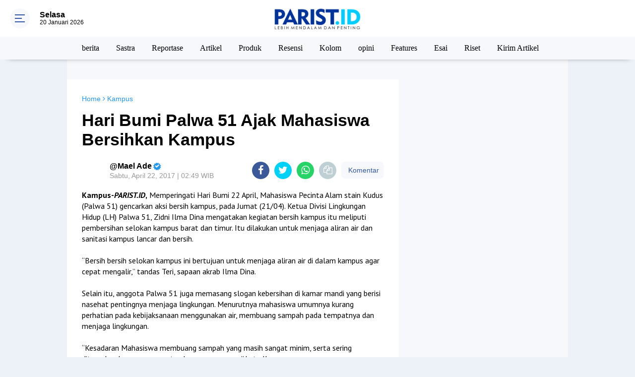

--- FILE ---
content_type: text/html; charset=utf-8
request_url: https://www.google.com/recaptcha/api2/aframe
body_size: 267
content:
<!DOCTYPE HTML><html><head><meta http-equiv="content-type" content="text/html; charset=UTF-8"></head><body><script nonce="y2KarrS_EYAKTZUJD6IjrA">/** Anti-fraud and anti-abuse applications only. See google.com/recaptcha */ try{var clients={'sodar':'https://pagead2.googlesyndication.com/pagead/sodar?'};window.addEventListener("message",function(a){try{if(a.source===window.parent){var b=JSON.parse(a.data);var c=clients[b['id']];if(c){var d=document.createElement('img');d.src=c+b['params']+'&rc='+(localStorage.getItem("rc::a")?sessionStorage.getItem("rc::b"):"");window.document.body.appendChild(d);sessionStorage.setItem("rc::e",parseInt(sessionStorage.getItem("rc::e")||0)+1);localStorage.setItem("rc::h",'1768952627882');}}}catch(b){}});window.parent.postMessage("_grecaptcha_ready", "*");}catch(b){}</script></body></html>

--- FILE ---
content_type: text/javascript; charset=UTF-8
request_url: https://www.parist.id/feeds/posts/default?alt=json-in-script&callback=showpostcount
body_size: 44812
content:
// API callback
showpostcount({"version":"1.0","encoding":"UTF-8","feed":{"xmlns":"http://www.w3.org/2005/Atom","xmlns$openSearch":"http://a9.com/-/spec/opensearchrss/1.0/","xmlns$blogger":"http://schemas.google.com/blogger/2008","xmlns$georss":"http://www.georss.org/georss","xmlns$gd":"http://schemas.google.com/g/2005","xmlns$thr":"http://purl.org/syndication/thread/1.0","id":{"$t":"tag:blogger.com,1999:blog-8712891695420884104"},"updated":{"$t":"2026-01-18T17:58:02.273+07:00"},"category":[{"term":"berita"},{"term":"Kampus"},{"term":"IAIN Kudus"},{"term":"Kudus"},{"term":"Mahasiswa"},{"term":"kabar"},{"term":"KKN"},{"term":"Nasional"},{"term":"Sastra"},{"term":"Budaya"},{"term":"Reportase"},{"term":"Agenda"},{"term":"grobogan"},{"term":"Artikel"},{"term":"Buku"},{"term":"Produk"},{"term":"Resensi"},{"term":"Kolom"},{"term":"opini"},{"term":"Jepara"},{"term":"Puisi"},{"term":"Wisuda"},{"term":"Pendapat"},{"term":"umum"},{"term":"KKN2025"},{"term":"Buletin"},{"term":"Features"},{"term":"Ukm"},{"term":"Videos"},{"term":"Kampus  kudus"},{"term":"Esai"},{"term":"Pers Mahasiswa"},{"term":"Majalah"},{"term":"PBAK 2022"},{"term":"Magang"},{"term":"Profil"},{"term":"pbak2021"},{"term":"Cerpen"},{"term":"Ekonomi"},{"term":"Pati"},{"term":"Ramadan"},{"term":"kesehatan"},{"term":"sosialisasi"},{"term":"PJTD"},{"term":"Wisata"},{"term":"internasional"},{"term":"Demak"},{"term":"Esai Pop"},{"term":"Seni"},{"term":"koran parist"},{"term":"PBAK 2020"},{"term":"Riset"},{"term":"surat untuk maba"},{"term":"Info Lomba"},{"term":"Kemenag RI"},{"term":"Lomba"},{"term":"PBAK 2019"},{"term":"aksi"},{"term":"Feature"},{"term":"Haflah Ilmiyah Jlid 4"},{"term":"Indonesia"},{"term":"Sayembara Cipta Puisi"},{"term":"Sejarah"},{"term":"Teater"},{"term":"UMKM"},{"term":"film"},{"term":"semarang"},{"term":"DEMA"},{"term":"Jawa Tengah"},{"term":"Kajian Islam"},{"term":"Kampus kudus"},{"term":"Ma'had"},{"term":"Pendidikan"},{"term":"Penyuluhan"},{"term":"Pustaka"},{"term":"Sosial"},{"term":"kegiatan"},{"term":"literasi"},{"term":"pelatihan"},{"term":"ramadhan"},{"term":"Capresma"},{"term":"Gaya Hidup"},{"term":"IPPBMM"},{"term":"KSR PMI"},{"term":"Kirim Artikel"},{"term":"Lingkungan"},{"term":"Mahasiswa berprestasi"},{"term":"Muria"},{"term":"Ormawa"},{"term":"Ramadhan 2025"},{"term":"Release"},{"term":"Tarbiyah"},{"term":"Wisudawan terbaik"},{"term":"Yogyakarta"},{"term":"banjir"},{"term":"eco print"},{"term":"jakarta"},{"term":"jurnalis"},{"term":"pelajar"},{"term":"pemilwa"},{"term":"pengumuman"},{"term":"pionir"},{"term":"Alam"},{"term":"Alumni"},{"term":"Beasiswa"},{"term":"Desa"},{"term":"Desa japan"},{"term":"GEMATI"},{"term":"HEM"},{"term":"IAIN Kudus Press"},{"term":"KONSOLNAS"},{"term":"Manuskrip"},{"term":"Musik"},{"term":"PBAK 2024"},{"term":"PJTL 2020"},{"term":"PJTL 2021"},{"term":"Pionir IX Malang"},{"term":"Polling"},{"term":"Rektor"},{"term":"Teater satoesh"},{"term":"Teknologi"},{"term":"UIN Kudus"},{"term":"UKT"},{"term":"Uin Suku"},{"term":"akreditasi"},{"term":"aksi mahasiswa"},{"term":"aliansi"},{"term":"dolanan"},{"term":"essay"},{"term":"hmps"},{"term":"kekerasan seksual"},{"term":"menulis"},{"term":"pedagang"},{"term":"prestasi"},{"term":"santunan"},{"term":"seminar"},{"term":"valentine"},{"term":"AJI"},{"term":"Aksi sosial"},{"term":"Bencana"},{"term":"Blora"},{"term":"DEMA FEBI"},{"term":"DEMA Ushuluddin"},{"term":"Desa Binaan"},{"term":"Dinas Kesehatan"},{"term":"Diskusi kamis"},{"term":"FGD"},{"term":"FORUM"},{"term":"Fiksi"},{"term":"GKS"},{"term":"Gusjigang"},{"term":"Hari bumi 2025"},{"term":"Inspiratif"},{"term":"Japan"},{"term":"KIP-K"},{"term":"Kantin"},{"term":"Kerja sama"},{"term":"Ki ageng selo"},{"term":"Kinefest2025"},{"term":"LGBT"},{"term":"LPPM"},{"term":"Last child"},{"term":"MURI"},{"term":"Madrasah"},{"term":"Manuskrip Mushaf"},{"term":"Maulid nabi"},{"term":"Media partner"},{"term":"Moment Ramadhan"},{"term":"ORGANISASI"},{"term":"PBAK2025"},{"term":"PGMI"},{"term":"PPN"},{"term":"PTKI"},{"term":"Pancaroba di Bulan Ramadhan"},{"term":"Pelantikan"},{"term":"Pemberdayaan masyarakat"},{"term":"Penanaman 1 juta pohon"},{"term":"Pengukuhan Profesor"},{"term":"Persahabatan"},{"term":"Pojok"},{"term":"QRIS"},{"term":"Reboisasi"},{"term":"Rekor MURI"},{"term":"SD"},{"term":"SEMA"},{"term":"Sains"},{"term":"Sholawat"},{"term":"Sinema"},{"term":"Sinergi"},{"term":"Suasana Ramadhan"},{"term":"Sunnah"},{"term":"Sunnah buka puasa"},{"term":"Surabaya"},{"term":"TBM"},{"term":"Tabyit Niat Puasa"},{"term":"Tadris Biologi"},{"term":"Tokoh inspiratif"},{"term":"Transformasi UIN Sunan Kudus"},{"term":"UIN"},{"term":"UKK"},{"term":"UKM KPN"},{"term":"Ukm Palwa"},{"term":"Virgoun"},{"term":"Volly"},{"term":"al-khidmah"},{"term":"autisme"},{"term":"bangunan"},{"term":"bantaran Kaligelis"},{"term":"belajar"},{"term":"bermain"},{"term":"bidikmisi"},{"term":"budidaya"},{"term":"bullying"},{"term":"conference"},{"term":"deklarasi"},{"term":"diskusi"},{"term":"duta"},{"term":"edukasi"},{"term":"essai"},{"term":"expo"},{"term":"fasilitas"},{"term":"genbi"},{"term":"gender"},{"term":"hari buruh"},{"term":"hari valentine"},{"term":"harlah prodi"},{"term":"iain"},{"term":"industri media kreatif"},{"term":"jalan santai"},{"term":"jawara PORSI"},{"term":"jurnalistik"},{"term":"kajian"},{"term":"keberagaman"},{"term":"kecapi"},{"term":"kolaborasi"},{"term":"kpi"},{"term":"kujungan"},{"term":"kuliner"},{"term":"liburan"},{"term":"literasi menabung"},{"term":"malang"},{"term":"malaysia"},{"term":"masjid"},{"term":"maulid"},{"term":"media"},{"term":"menginspirasi"},{"term":"metopen"},{"term":"napak tilas"},{"term":"pagelaran"},{"term":"para"},{"term":"pasca sarjana"},{"term":"pelatihan public speaking"},{"term":"pemira"},{"term":"pemuda"},{"term":"penerbit"},{"term":"pengabdian"},{"term":"pengajian"},{"term":"pengungsi"},{"term":"pers"},{"term":"posyandu"},{"term":"ppl"},{"term":"prodi"},{"term":"psikologi sufistik"},{"term":"regulasi"},{"term":"remaja"},{"term":"senat"},{"term":"smartfren"},{"term":"sosok"},{"term":"sumurgede"},{"term":"talkshow"},{"term":"umptkin2025"},{"term":"vaksin"},{"term":"wirausaha"},{"term":"workshop"}],"title":{"type":"text","$t":"PARIST.ID - Lebih Mendalam dan Penting"},"subtitle":{"type":"html","$t":""},"link":[{"rel":"http://schemas.google.com/g/2005#feed","type":"application/atom+xml","href":"https:\/\/www.parist.id\/feeds\/posts\/default"},{"rel":"self","type":"application/atom+xml","href":"https:\/\/www.blogger.com\/feeds\/8712891695420884104\/posts\/default?alt=json-in-script"},{"rel":"alternate","type":"text/html","href":"https:\/\/www.parist.id\/"},{"rel":"hub","href":"http://pubsubhubbub.appspot.com/"},{"rel":"next","type":"application/atom+xml","href":"https:\/\/www.blogger.com\/feeds\/8712891695420884104\/posts\/default?alt=json-in-script\u0026start-index=26\u0026max-results=25"}],"author":[{"name":{"$t":"parist  id"},"uri":{"$t":"http:\/\/www.blogger.com\/profile\/03712706208243290335"},"email":{"$t":"noreply@blogger.com"},"gd$image":{"rel":"http://schemas.google.com/g/2005#thumbnail","width":"29","height":"32","src":"\/\/blogger.googleusercontent.com\/img\/b\/R29vZ2xl\/AVvXsEhwn0cZZ_p1Floo0kmaa7NafhgcF-qG8cp0PR4J5GsAa5NK61pHRw49A9cO6J-1rx09--xcFIrcFbqrp9fCp5wU-eTy5xJvR9aux9jbkzfmOCljyUtaMolRwaBbkebADMw\/s113\/IMG_20201226_200422.jpg"}}],"generator":{"version":"7.00","uri":"http://www.blogger.com","$t":"Blogger"},"openSearch$totalResults":{"$t":"1529"},"openSearch$startIndex":{"$t":"1"},"openSearch$itemsPerPage":{"$t":"25"},"entry":[{"id":{"$t":"tag:blogger.com,1999:blog-8712891695420884104.post-8111586344417125619"},"published":{"$t":"2025-12-16T21:50:00.000+07:00"},"updated":{"$t":"2025-12-16T21:50:10.349+07:00"},"category":[{"scheme":"http://www.blogger.com/atom/ns#","term":"berita"},{"scheme":"http://www.blogger.com/atom/ns#","term":"GEMATI"}],"title":{"type":"text","$t":"GEMATI dan Barbershop Kudus: Ketika Aksi Kecil Menjadi Arti"},"content":{"type":"html","$t":"\u003Cp\u003E\u003Ctable align=\"center\" cellpadding=\"0\" cellspacing=\"0\" class=\"tr-caption-container\" style=\"margin-left: auto; margin-right: auto;\"\u003E\u003Ctbody\u003E\u003Ctr\u003E\u003Ctd style=\"text-align: center;\"\u003E\u003Ca href=\"https:\/\/blogger.googleusercontent.com\/img\/a\/AVvXsEjhsoAMWG9VRs86pkaj_GjeMM0Hwp13mWMKAYmyxKOGw-pQDEKCyAh8VXSI9brBERzRUP4eZhEtQ2aQ14R9xaa7Pf9yfj0sUlot4npVvuF5reoIsYImlz_cf8k2fcN5mOul6DfCE8EaFrFp7wilvJZcr5KC879ndPIZZ6PQuAUEHzzgOXhEyVE0Rjr6O3nl\" style=\"margin-left: auto; margin-right: auto;\"\u003E\u003Cimg alt=\"\" data-original-height=\"960\" data-original-width=\"1280\" height=\"240\" src=\"https:\/\/blogger.googleusercontent.com\/img\/a\/AVvXsEjhsoAMWG9VRs86pkaj_GjeMM0Hwp13mWMKAYmyxKOGw-pQDEKCyAh8VXSI9brBERzRUP4eZhEtQ2aQ14R9xaa7Pf9yfj0sUlot4npVvuF5reoIsYImlz_cf8k2fcN5mOul6DfCE8EaFrFp7wilvJZcr5KC879ndPIZZ6PQuAUEHzzgOXhEyVE0Rjr6O3nl\" width=\"320\" \/\u003E\u003C\/a\u003E\u003C\/td\u003E\u003C\/tr\u003E\u003Ctr\u003E\u003Ctd class=\"tr-caption\" style=\"text-align: center;\"\u003E\u003Cspan style=\"font-size: x-small;\"\u003E\u003Ci\u003EDokumentasi kegiatan galang dana oleh GEMATI pada (10\/12)\u003C\/i\u003E\u003C\/span\u003E\u003C\/td\u003E\u003C\/tr\u003E\u003C\/tbody\u003E\u003C\/table\u003E\u003C\/p\u003E\u003Cdiv style=\"text-align: justify;\"\u003E\u003Cb\u003EKudus,\u003C\/b\u003E \u003Ca href=\"http:\/\/PARIST.ID\"\u003EPARIST.ID\u003C\/a\u003E\u0026nbsp;– Sore itu, kawasan depan Gedung DPRD Kabupaten Kudus belum sepenuhnya ramai. Di bawah langit yang mulai redup, beberapa pemuda tampak sibuk menyiapkan kotak donasi dan berdiskusi kecil. Mereka adalah anggota Gerakan Humanisme dari Hati (GEMATI), yang pada Rabu (10\/12\/2025) menggelar aksi galang donasi untuk korban bencana banjir di Sumatera dan Aceh. Donasi nantinya akan disebar di beberapa titik lampu merah di sekitar Gedung DPRD Kudus.\u003C\/div\u003E\u003Cp\u003E\u003C\/p\u003E\u003Cp style=\"text-align: justify;\"\u003EBeberapa saat kemudian, para barber datang ke lokasi. Kursi cukur sederhana dipasang, alat-alat potong rambut disiapkan. Aksi potong rambut gratis dengan sistem bayar seikhlasnya pun dimulai. Beberapa remaja tertarik, lalu memutuskan ikut duduk di kursi cukur.\u003C\/p\u003E\u003Cp style=\"text-align: justify;\"\u003EKegiatan ini merupakan hasil kolaborasi GEMATI dengan sejumlah barbershop di Kudus. Barber yang terlibat di antaranya berasal dari Barbershop Arumi dan Barbershoot Kudus. Potong rambut dilakukan secara gratis, sementara hasil donasi dari pengunjung sepenuhnya disalurkan untuk membantu korban bencana.\u003C\/p\u003E\u003Cp style=\"text-align: justify;\"\u003E\u003Ctable align=\"center\" cellpadding=\"0\" cellspacing=\"0\" class=\"tr-caption-container\" style=\"margin-left: auto; margin-right: auto;\"\u003E\u003Ctbody\u003E\u003Ctr\u003E\u003Ctd style=\"text-align: center;\"\u003E\u003Ca href=\"https:\/\/blogger.googleusercontent.com\/img\/a\/AVvXsEh9BANADxpHP5vZgbvM8qK0EZfPlgT84xBmL23NFV4vNqvJgql2f7A0Ir1dpocNWD08Ro0GzTR3qzCx0B3oNEziixZ1ywEh8COUr9Uz9gOn3lJx6VstbSa1G7oABLcGq1afwfQ1NxNPK1Hf3n0cpSWVK_paiEJXT7Zr3EYt5RvaOWPQT_dW3zt9SG4ZkviI\" style=\"margin-left: auto; margin-right: auto;\"\u003E\u003Cimg alt=\"\" data-original-height=\"960\" data-original-width=\"1280\" height=\"240\" src=\"https:\/\/blogger.googleusercontent.com\/img\/a\/AVvXsEh9BANADxpHP5vZgbvM8qK0EZfPlgT84xBmL23NFV4vNqvJgql2f7A0Ir1dpocNWD08Ro0GzTR3qzCx0B3oNEziixZ1ywEh8COUr9Uz9gOn3lJx6VstbSa1G7oABLcGq1afwfQ1NxNPK1Hf3n0cpSWVK_paiEJXT7Zr3EYt5RvaOWPQT_dW3zt9SG4ZkviI\" width=\"320\" \/\u003E\u003C\/a\u003E\u003C\/td\u003E\u003C\/tr\u003E\u003Ctr\u003E\u003Ctd class=\"tr-caption\" style=\"text-align: center;\"\u003E\u003Cspan style=\"font-size: x-small;\"\u003E\u003Ci\u003EDokumentasi potong rambut oleh Barber\u003C\/i\u003E\u003C\/span\u003E\u003C\/td\u003E\u003C\/tr\u003E\u003C\/tbody\u003E\u003C\/table\u003EAbdul Basir, salah satu barber yang terlibat, mengatakan bahwa kegiatan sosial seperti ini bukan hal baru di kalangan barber. Menurutnya, aksi potong rambut gratis kerap dilakukan saat terjadi bencana sebagai bentuk kepedulian.\u003C\/p\u003E\u003Cp style=\"text-align: justify;\"\u003E“Kalau dari barber sendiri memang sering ada kegiatan sosial seperti ini. Biasanya kalau ada banjir, kita bantu lewat potong rambut gratis,” ujarnya.\u003C\/p\u003E\u003Cp style=\"text-align: justify;\"\u003EIa berharap kegiatan serupa dapat menumbuhkan kepedulian sosial, khususnya di kalangan pekerja jasa.\u0026nbsp;\u003C\/p\u003E\u003Cp style=\"text-align: justify;\"\u003E“Semampunya kita. Kita sebagai tukang cukur ya bantu semampu kita,” tambahnya.\u003C\/p\u003E\u003Cp style=\"text-align: justify;\"\u003ESalah satu warga yang ikut potong rambut, Zuhdi Adiwinata, menilai kegiatan tersebut memiliki dampak positif. Selain mendapatkan layanan potong rambut, ia merasa secara tidak langsung turut membantu saudara-saudara yang terdampak bencana.\u003C\/p\u003E\u003Cp style=\"text-align: justify;\"\u003E“Cukup baik ya, karena ini membantu dari segi ekonomi juga, sekaligus galang dana untuk saudara-saudara kita di Aceh dan Sumatera,” katanya.\u003C\/p\u003E\u003Cp style=\"text-align: justify;\"\u003EKetua Umum GEMATI periode 2025–2026, Fazal Muttaqun, menjelaskan bahwa kegiatan ini berawal dari musyawarah pengurus GEMATI dalam membahas agenda sosial bulan Desember. Kolaborasi dengan barbershop, menurutnya, justru datang dari inisiatif para barber itu sendiri.\u003C\/p\u003E\u003Cp style=\"text-align: justify;\"\u003E“Alhamdulillah dari pihak barbershop yang menghubungi kami. Mereka tanya kapan ada galang dana, dan langsung kami respon,” ujarnya.\u003C\/p\u003E\u003Cp style=\"text-align: justify;\"\u003E\u003Ctable align=\"center\" cellpadding=\"0\" cellspacing=\"0\" class=\"tr-caption-container\" style=\"margin-left: auto; margin-right: auto;\"\u003E\u003Ctbody\u003E\u003Ctr\u003E\u003Ctd style=\"text-align: center;\"\u003E\u003Ca href=\"https:\/\/blogger.googleusercontent.com\/img\/a\/AVvXsEhaSt2wMl8WQBN4Mtg9vh-OfZDMDWSmnm43gbkXm6U6hiilLJ-Vj2fxzRrDQ2d22qFo4IW48ZOM7SETczw_4SnmuoYSadKgbSqnGe_0twvuTHPYY2pS5llOPkGjCGv_TDZRnQnfu1AHzHmMVhDGo-lPHPXSbxsKA-QtoSa7U9la_3athSXpGO-308SXWa19\" style=\"margin-left: auto; margin-right: auto;\"\u003E\u003Cimg alt=\"\" data-original-height=\"960\" data-original-width=\"1280\" height=\"240\" src=\"https:\/\/blogger.googleusercontent.com\/img\/a\/AVvXsEhaSt2wMl8WQBN4Mtg9vh-OfZDMDWSmnm43gbkXm6U6hiilLJ-Vj2fxzRrDQ2d22qFo4IW48ZOM7SETczw_4SnmuoYSadKgbSqnGe_0twvuTHPYY2pS5llOPkGjCGv_TDZRnQnfu1AHzHmMVhDGo-lPHPXSbxsKA-QtoSa7U9la_3athSXpGO-308SXWa19\" width=\"320\" \/\u003E\u003C\/a\u003E\u003C\/td\u003E\u003C\/tr\u003E\u003Ctr\u003E\u003Ctd class=\"tr-caption\" style=\"text-align: center;\"\u003E\u003Cspan style=\"font-size: x-small;\"\u003E\u003Ci\u003EDokuemntasi aksi GEMATI di lampu merah\u003C\/i\u003E\u003C\/span\u003E\u003C\/td\u003E\u003C\/tr\u003E\u003C\/tbody\u003E\u003C\/table\u003ESekitar 25 hingga 30 relawan GEMATI terjun langsung dalam aksi tersebut. Selain barbershop, kegiatan ini juga mendapat dukungan dari Daf Coffee sebagai sponsor pendukung.\u003C\/p\u003E\u003Cp style=\"text-align: justify;\"\u003EDonasi yang terkumpul nantinya akan disalurkan melalui lembaga penyalur terpercaya.\u0026nbsp;\u003C\/p\u003E\u003Cp style=\"text-align: justify;\"\u003E“Opsi penyaluran bisa melalui Kitabisa atau Laziznu, baik Laziznu Kudus maupun Pati,” jelas Fazal.\u003C\/p\u003E\u003Cp style=\"text-align: justify;\"\u003EHingga penutupan donasi, GEMATI mencatat dana terkumpul sebesar Rp5.313.000. Angka itu menjadi bukti bahwa kepedulian dapat tumbuh dari ruang-ruang sederhana di pinggir jalan, dari kursi cukur, dan dari niat baik yang bergerak bersama.\u003C\/p\u003E\u003Cp style=\"text-align: justify;\"\u003EAksi GEMATI sore itu bukan sekadar tentang potong rambut atau kotak donasi. Ia menjadi pengingat bahwa solidaritas bisa hadir dalam bentuk paling dekat dengan masyarakat, dan bahwa sedikit kepedulian, ketika dilakukan bersama, dapat bermakna besar bagi mereka yang membutuhkan.\u0026nbsp;\u0026nbsp;\u003Cbr \/\u003E\u003C\/p\u003E\u003Ch4\u003EReporter : Maulida Lailatul Masruroh, Aisya Niken Cahya Salim\u003Cbr \/\u003EPenulis : Aisya Niken Cahya Salim\u003C\/h4\u003E\u003Cp\u003E\u003C\/p\u003E"},"link":[{"rel":"replies","type":"application/atom+xml","href":"https:\/\/www.parist.id\/feeds\/8111586344417125619\/comments\/default","title":"Posting Komentar"},{"rel":"replies","type":"text/html","href":"https:\/\/www.blogger.com\/comment\/fullpage\/post\/8712891695420884104\/8111586344417125619?isPopup=true","title":"0 Komentar"},{"rel":"edit","type":"application/atom+xml","href":"https:\/\/www.blogger.com\/feeds\/8712891695420884104\/posts\/default\/8111586344417125619"},{"rel":"self","type":"application/atom+xml","href":"https:\/\/www.blogger.com\/feeds\/8712891695420884104\/posts\/default\/8111586344417125619"},{"rel":"alternate","type":"text/html","href":"https:\/\/www.parist.id\/2025\/12\/gemati-dan-barbershop-kudus-ketika-aksi.html","title":"GEMATI dan Barbershop Kudus: Ketika Aksi Kecil Menjadi Arti"}],"author":[{"name":{"$t":"parist  id"},"uri":{"$t":"http:\/\/www.blogger.com\/profile\/03712706208243290335"},"email":{"$t":"noreply@blogger.com"},"gd$image":{"rel":"http://schemas.google.com/g/2005#thumbnail","width":"29","height":"32","src":"\/\/blogger.googleusercontent.com\/img\/b\/R29vZ2xl\/AVvXsEhwn0cZZ_p1Floo0kmaa7NafhgcF-qG8cp0PR4J5GsAa5NK61pHRw49A9cO6J-1rx09--xcFIrcFbqrp9fCp5wU-eTy5xJvR9aux9jbkzfmOCljyUtaMolRwaBbkebADMw\/s113\/IMG_20201226_200422.jpg"}}],"media$thumbnail":{"xmlns$media":"http://search.yahoo.com/mrss/","url":"https:\/\/blogger.googleusercontent.com\/img\/a\/AVvXsEjhsoAMWG9VRs86pkaj_GjeMM0Hwp13mWMKAYmyxKOGw-pQDEKCyAh8VXSI9brBERzRUP4eZhEtQ2aQ14R9xaa7Pf9yfj0sUlot4npVvuF5reoIsYImlz_cf8k2fcN5mOul6DfCE8EaFrFp7wilvJZcr5KC879ndPIZZ6PQuAUEHzzgOXhEyVE0Rjr6O3nl=s72-c","height":"72","width":"72"},"thr$total":{"$t":"0"}},{"id":{"$t":"tag:blogger.com,1999:blog-8712891695420884104.post-9095308239063061403"},"published":{"$t":"2025-12-05T13:41:00.001+07:00"},"updated":{"$t":"2025-12-05T13:47:25.488+07:00"},"category":[{"scheme":"http://www.blogger.com/atom/ns#","term":"berita"},{"scheme":"http://www.blogger.com/atom/ns#","term":"expo"},{"scheme":"http://www.blogger.com/atom/ns#","term":"Tadris Biologi"}],"title":{"type":"text","$t":"Expo STEM 2025 Tadris Biologi Hadirkan Inovasi Riset Mahasiswa: Dari Laboratorium ke Solusi Nyata untuk Lingkungan"},"content":{"type":"html","$t":"\u003Cp\u003E\u003C\/p\u003E\u003Ctable cellpadding=\"0\" cellspacing=\"0\" class=\"tr-caption-container\" style=\"margin-left: auto; margin-right: auto; text-align: center;\"\u003E\u003Ctbody\u003E\u003Ctr\u003E\u003Ctd style=\"text-align: center;\"\u003E\u003Ca href=\"https:\/\/blogger.googleusercontent.com\/img\/a\/AVvXsEgq1DGOfh29Z010T8frfOX931iHIejHjh6waIH1iBdrB5SLT1w63yhwOhURMLJsZnOwyigNrYcuXmkHHRaJyO90vFqCb1QuLs0CU0X7hNS3H1TKA20H6CIuIkfQlYBR_kkXgK3HE-zyKqhpDscVTmV1xE_Aqxdf4CujvbIPU34jTvnI3iHo5hQVxOFihA5g\" style=\"margin-left: 1em; margin-right: 1em;\"\u003E\u003Cimg alt=\"\" data-original-height=\"720\" data-original-width=\"1280\" height=\"180\" src=\"https:\/\/blogger.googleusercontent.com\/img\/a\/AVvXsEgq1DGOfh29Z010T8frfOX931iHIejHjh6waIH1iBdrB5SLT1w63yhwOhURMLJsZnOwyigNrYcuXmkHHRaJyO90vFqCb1QuLs0CU0X7hNS3H1TKA20H6CIuIkfQlYBR_kkXgK3HE-zyKqhpDscVTmV1xE_Aqxdf4CujvbIPU34jTvnI3iHo5hQVxOFihA5g\" width=\"320\" \/\u003E\u003C\/a\u003E\u003C\/td\u003E\u003C\/tr\u003E\u003Ctr\u003E\u003Ctd class=\"tr-caption\" style=\"text-align: center;\"\u003E\u003Cspan style=\"font-size: x-small;\"\u003E\u003Ci\u003EDokumentasi Kegiatan Expo STEM (4\/12)\u003C\/i\u003E\u003C\/span\u003E\u003C\/td\u003E\u003C\/tr\u003E\u003C\/tbody\u003E\u003C\/table\u003E\u003Cp\u003E\u003C\/p\u003E\u003Cdiv style=\"text-align: justify;\"\u003E\u003Cb style=\"font-weight: bold;\"\u003EKudus\u003C\/b\u003E\u003Cb\u003E, \u003C\/b\u003E\u003Ca href=\"http:\/\/PARIST.ID\" style=\"font-weight: bold;\"\u003EPARIST.ID\u003C\/a\u003E — Suasana antusias memadati depan Gedung Laboratorium Terpadu UIN Sunan Kudus, Kamis Pagi (4\/12\/2025). Puluhan karya inovatif riset mahasiswa resmi dipamerkan melalui Expo STEM Tadris Biologi 2025, yang menghadirkan kreativitas serta hasil penelitian mahasiswa angkatan 2023 ke ruang publik akademik.\u003C\/div\u003E\u003Cp\u003E\u003C\/p\u003E\u003Cp style=\"text-align: justify;\"\u003EAcara dibuka secara resmi melalui pemotongan pita oleh Kapordi Tadris Biologi Achmad Ali Fikri, Dosen Pengampu mata kuliah STEM Shofwatun Nada, dan jajaran dosen Tadris Biologi lainnya, disertai apresiasi penuh dari para tamu undangan. Expo berlangsung hangat dan interaktif, di mana para pengunjung dapat mengunjungi berbagai stand untuk melihat karya mahasiswa mulai dari inovasi teknologi sederhana hingga produk biologi terapan berbasis lingkungan.\u003C\/p\u003E\u003Cp style=\"text-align: justify;\"\u003EDalam sambutannya, Kaprodi Tadris Biologi menyampaikan apresiasi atas dedikasi mahasiswa. Ia berharap gerakan riset inovatif ini terus berlanjut agar Tadris Biologi semakin dikenal sebagai program studi yang mampu melahirkan solusi berbasis sains untuk masyarakat.\u003C\/p\u003E\u003Cp style=\"text-align: justify;\"\u003EDosen pengampu mata kuliah STEM, Shofwatun Nada, menjelaskan bahwa Expo STEM bukan sekadar pameran tugas akhir semester, tetapi bentuk diseminasi riset mahasiswa yang dirancang sejak awal melalui proyek real berbasis masalah lingkungan.\u003C\/p\u003E\u003Cp style=\"text-align: justify;\"\u003E“Tujuannya adalah memamerkan hasil riset mahasiswa. Mereka melakukan kajian sejak awal perencanaan mata kuliah, melakukan riset, lalu mengembangkan produk. Ini prototype awal untuk menciptakan solusi yang berdampak nyata,” jelasnya.\u003C\/p\u003E\u003Cp style=\"text-align: justify;\"\u003ENada menyebut perkembangan mahasiswa tampak sangat pesat setelah menjalani pembelajaran berbasis proyek.\u003C\/p\u003E\u003Cp style=\"text-align: justify;\"\u003E“Mahasiswa ternyata sangat antusias. Daya pikir mereka berkembang sangat cepat ketika ada masalah di lingkungannya, mereka kembangkan secara kritis membuat suatu produk.“\u003C\/p\u003E\u003Cp style=\"text-align: justify;\"\u003E“Harapan saya, karya ini bisa berkelanjutan dan bermanfaat. Salam go green dari saya,” lanjutnya.\u003C\/p\u003E\u003Cp\u003E\u003C\/p\u003E\u003Ctable cellpadding=\"0\" cellspacing=\"0\" class=\"tr-caption-container\" style=\"margin-left: auto; margin-right: auto; text-align: center;\"\u003E\u003Ctbody\u003E\u003Ctr\u003E\u003Ctd style=\"text-align: center;\"\u003E\u003Ca href=\"https:\/\/blogger.googleusercontent.com\/img\/a\/AVvXsEii_9pcOJ4XcmNeHnvx3DiBRiyHHC32Q_Sgpr8Ka2e1Cx8jFVitobB2TFo1_v2jilYI16cT3vhQrCAH-USpXtad7wRMiEaOB57Os0rtxmAVGU5hi9CNnVmegm23MpXzgKpea8cjl1cVQu5aK0InmPLBsbjUzuwRQbGiHnMS0aebfu-ENzrQL7_2R8yaIeT1\" style=\"margin-left: 1em; margin-right: 1em;\"\u003E\u003Cimg alt=\"\" data-original-height=\"1280\" data-original-width=\"960\" height=\"240\" src=\"https:\/\/blogger.googleusercontent.com\/img\/a\/AVvXsEii_9pcOJ4XcmNeHnvx3DiBRiyHHC32Q_Sgpr8Ka2e1Cx8jFVitobB2TFo1_v2jilYI16cT3vhQrCAH-USpXtad7wRMiEaOB57Os0rtxmAVGU5hi9CNnVmegm23MpXzgKpea8cjl1cVQu5aK0InmPLBsbjUzuwRQbGiHnMS0aebfu-ENzrQL7_2R8yaIeT1\" width=\"180\" \/\u003E\u003C\/a\u003E\u003C\/td\u003E\u003C\/tr\u003E\u003Ctr\u003E\u003Ctd class=\"tr-caption\" style=\"text-align: center;\"\u003E\u003Cspan style=\"font-size: x-small;\"\u003E\u003Ci\u003EDokumentasi Suasana Expo STEM Tadris Biologi Angkatan 2023\u0026nbsp;\u003C\/i\u003E\u003C\/span\u003E\u003C\/td\u003E\u003C\/tr\u003E\u003C\/tbody\u003E\u003C\/table\u003E\u003Cp\u003E\u003C\/p\u003E\u003Cdiv style=\"text-align: justify;\"\u003ESalah satu pengunjung, Diah Ayu Anggraini, mengaku datang karena penasaran setelah melihat informasi kegiatan beredar di media sosial melalui pamflet. Salah satu produk yang paling menarik perhatiannya adalah pengharum ruangan berbahan limbah kulit jeruk.\u0026nbsp;\u003C\/div\u003E\u003Cdiv style=\"text-align: justify;\"\u003E\u003Cbr \/\u003E\u003C\/div\u003E\u003Cdiv style=\"text-align: justify;\"\u003EMenurut Diah, Expo STEM memberikan dampak positif bagi mahasiswa dan masyarakat karena mengajarkan cara melihat nilai dari barang-barang yang tampak tidak berguna.\u003C\/div\u003E\u003Cp\u003E\u003C\/p\u003E\u003Cp style=\"text-align: justify;\"\u003E“Biasanya kulit jeruk cuma dibuang, tapi ini bisa diolah lagi jadi pengharum. Lebih bermanfaat banget,” ujarnya.\u003C\/p\u003E\u003Cp style=\"text-align: justify;\"\u003EExpo STEM 2025 bukan hanya wadah apresiasi, tetapi juga ruang pembuktian bahwa mahasiswa Tadris Biologi mampu menerjemahkan teori menjadi teknologi tepat guna. Melalui inovasi yang ditampilkan, mahasiswa diajak untuk tidak sekadar memahami biologi di ranah akademik, tetapi menjadikannya alat perubahan terutama untuk isu lingkungan.\u003C\/p\u003E\u003Cp style=\"text-align: justify;\"\u003EExpo diakhiri dengan sesi kunjungan stand hingga siang hari dan ditutup dengan ungkapan terima kasih kepada panitia, dosen, peserta, dan seluruh tamu undangan.\u003C\/p\u003E\u003Cp style=\"text-align: justify;\"\u003EDengan Expo STEM 2025, Tadris Biologi kembali menegaskan identitasnya sebagai program studi yang tidak hanya mengajarkan sains, tetapi mempraktikkannya dalam bentuk solusi yang dibutuhkan masyarakat.\u003Cbr \/\u003E\u003C\/p\u003E\u003Ch4\u003EPenulis : Aisya Niken Cahya Salim\u003C\/h4\u003E\u003Cp\u003E\u003C\/p\u003E"},"link":[{"rel":"replies","type":"application/atom+xml","href":"https:\/\/www.parist.id\/feeds\/9095308239063061403\/comments\/default","title":"Posting Komentar"},{"rel":"replies","type":"text/html","href":"https:\/\/www.blogger.com\/comment\/fullpage\/post\/8712891695420884104\/9095308239063061403?isPopup=true","title":"0 Komentar"},{"rel":"edit","type":"application/atom+xml","href":"https:\/\/www.blogger.com\/feeds\/8712891695420884104\/posts\/default\/9095308239063061403"},{"rel":"self","type":"application/atom+xml","href":"https:\/\/www.blogger.com\/feeds\/8712891695420884104\/posts\/default\/9095308239063061403"},{"rel":"alternate","type":"text/html","href":"https:\/\/www.parist.id\/2025\/12\/expo-stem-2025-tadris-biologi-hadirkan.html","title":"Expo STEM 2025 Tadris Biologi Hadirkan Inovasi Riset Mahasiswa: Dari Laboratorium ke Solusi Nyata untuk Lingkungan"}],"author":[{"name":{"$t":"parist  id"},"uri":{"$t":"http:\/\/www.blogger.com\/profile\/03712706208243290335"},"email":{"$t":"noreply@blogger.com"},"gd$image":{"rel":"http://schemas.google.com/g/2005#thumbnail","width":"29","height":"32","src":"\/\/blogger.googleusercontent.com\/img\/b\/R29vZ2xl\/AVvXsEhwn0cZZ_p1Floo0kmaa7NafhgcF-qG8cp0PR4J5GsAa5NK61pHRw49A9cO6J-1rx09--xcFIrcFbqrp9fCp5wU-eTy5xJvR9aux9jbkzfmOCljyUtaMolRwaBbkebADMw\/s113\/IMG_20201226_200422.jpg"}}],"media$thumbnail":{"xmlns$media":"http://search.yahoo.com/mrss/","url":"https:\/\/blogger.googleusercontent.com\/img\/a\/AVvXsEgq1DGOfh29Z010T8frfOX931iHIejHjh6waIH1iBdrB5SLT1w63yhwOhURMLJsZnOwyigNrYcuXmkHHRaJyO90vFqCb1QuLs0CU0X7hNS3H1TKA20H6CIuIkfQlYBR_kkXgK3HE-zyKqhpDscVTmV1xE_Aqxdf4CujvbIPU34jTvnI3iHo5hQVxOFihA5g=s72-c","height":"72","width":"72"},"thr$total":{"$t":"0"}},{"id":{"$t":"tag:blogger.com,1999:blog-8712891695420884104.post-1213879539810885521"},"published":{"$t":"2025-12-02T19:41:00.001+07:00"},"updated":{"$t":"2025-12-02T19:41:21.307+07:00"},"category":[{"scheme":"http://www.blogger.com/atom/ns#","term":"berita"},{"scheme":"http://www.blogger.com/atom/ns#","term":"DEMA FEBI"}],"title":{"type":"text","$t":"“Trees Make a Better Life” Aksi DEMA FEBI UIN Sunan Kudus dan Nojorono Kudus Tanam 1.000 Pohon"},"content":{"type":"html","$t":"\u003Cdiv\u003E\u003Ctable align=\"center\" cellpadding=\"0\" cellspacing=\"0\" class=\"tr-caption-container\" style=\"margin-left: auto; margin-right: auto;\"\u003E\u003Ctbody\u003E\u003Ctr\u003E\u003Ctd style=\"text-align: center;\"\u003E\u003Ca href=\"https:\/\/blogger.googleusercontent.com\/img\/a\/AVvXsEh7ngV9PKgHM9n53bwuSdvLK8_R0Xk4QlTaJyK4veaZ1N5JMycLSAgBjgSJEfZvoqn_7dCZQZfXVxd1dHBWmN0yS9iyBqe_euJbG9-0taUGTBRd2ZtRNb3ncNFixIeo3NLgJ_wRTmP7xJz57RNF3Dvv4tS2usNp53i6CWm0FD3WwkR1t1u0mBZcYyilq_zC\" style=\"margin-left: auto; margin-right: auto;\"\u003E\u003Cimg alt=\"\" data-original-height=\"441\" data-original-width=\"661\" height=\"213\" src=\"https:\/\/blogger.googleusercontent.com\/img\/a\/AVvXsEh7ngV9PKgHM9n53bwuSdvLK8_R0Xk4QlTaJyK4veaZ1N5JMycLSAgBjgSJEfZvoqn_7dCZQZfXVxd1dHBWmN0yS9iyBqe_euJbG9-0taUGTBRd2ZtRNb3ncNFixIeo3NLgJ_wRTmP7xJz57RNF3Dvv4tS2usNp53i6CWm0FD3WwkR1t1u0mBZcYyilq_zC\" width=\"320\" \/\u003E\u003C\/a\u003E\u003C\/td\u003E\u003C\/tr\u003E\u003Ctr\u003E\u003Ctd class=\"tr-caption\" style=\"text-align: center;\"\u003E\u003Cspan lang=\"EN-ID\" style=\"font-family: \u0026quot;Times New Roman\u0026quot;, serif; line-height: 107%;\"\u003E\u003Ci\u003E\u003Cspan style=\"font-size: x-small;\"\u003EDokumentasi Aksi DEMA FEBI UIN Sunan Kudus dan PT Nojorono\nTobacco International Tanam 1.000 Pohon dengan Tema “Trees Make a Better\nLife” (28\/11).\u003C\/span\u003E\u003C\/i\u003E\u003C\/span\u003E\u003C\/td\u003E\u003C\/tr\u003E\u003C\/tbody\u003E\u003C\/table\u003E\u003Cdiv style=\"text-align: justify;\"\u003E\u003Cb\u003EKudus\u003C\/b\u003E, \u003Ca href=\"http:\/\/PARIST.ID\"\u003EPARIST.ID\u003C\/a\u003E — Suasana pagi di Desa Ngembalrejo dan Desa Karangbener terasa berbeda, Sabtu (28\/11\/25). Ratusan relawan mahasiswa bersama warga tampak memenuhi area penanaman pohon sebagai bagian dari aksi peduli lingkungan bertajuk “Trees Make a Better Life”. Kegiatan ini merupakan kolaborasi antara Green Sitala Nojorono dan Dewan Eksekutif Mahasiswa (DEMA) FEBI UIN Sunan Kudus, dengan target penanaman 1.000 bibit pohon sekaligus pembagian bibit kepada masyarakat.\u003C\/div\u003E\u003C\/div\u003E\u003Cdiv style=\"text-align: justify;\"\u003E\u003Cbr \/\u003E\u003C\/div\u003E\u003Cdiv style=\"text-align: justify;\"\u003EAksi tanam pohon ini menjadi rangkaian FEBI Fair 2025, yang lebih dulu dibuka lewat opening ceremony di Gedung Laboratorium Terpadu, Ruang Amphitheater Lantai 3 UIN Sunan Kudus. Sejumlah tokoh hadir dalam kegiatan tersebut, mulai dari Wakil Rektor I UIN Sunan Kudus, Ihsan. Dekan FEBI, Supriyadi,\u0026nbsp; Dosen FEBI, Pengurus DEMA FEBI, Kepala Desa Ngembalrejo M. Zakaria, Kepala Desa Karangbener Arifin, hingga CSR Department Head PT Nojorono Tobacco International Dimas Handoko.\u003C\/div\u003E\u003Cdiv style=\"text-align: justify;\"\u003E\u003Cbr \/\u003E\u003C\/div\u003E\u003Cdiv style=\"text-align: justify;\"\u003EKegiatan semakin hidup saat simbolisasi penyerahan bibit dilakukan oleh Wakil Rektor I UIN Sunan Kudus dan CSR Nojorono sebagai tanda dimulainya aksi penghijauan.\u003C\/div\u003E\u003Cdiv style=\"text-align: justify;\"\u003EKetua DEMA FEBI, Paryono, menegaskan bahwa aksi ini merupakan bentuk nyata pengabdian mahasiswa kepada masyarakat.\u003C\/div\u003E\u003Cdiv style=\"text-align: justify;\"\u003E\u003Cbr \/\u003E\u003C\/div\u003E\u003Cdiv style=\"text-align: justify;\"\u003E“Merawat lingkungan adalah simbol harapan dan komitmen bersama demi masa depan yang lebih hijau,” ujar Paryono.\u003C\/div\u003E\u003Cdiv style=\"text-align: justify;\"\u003E\u003Cbr \/\u003E\u003C\/div\u003E\u003Cdiv style=\"text-align: justify;\"\u003ESementara itu CSR Department Head PT Nojorono Tobacco International, Dimas Handoko, menilai kolaborasi ini bukan hanya kegiatan seremonial, tetapi permulaan untuk langkah yang lebih besar.\u003C\/div\u003E\u003Cdiv style=\"text-align: justify;\"\u003E\u003Cbr \/\u003E\u003C\/div\u003E\u003Cdiv style=\"text-align: justify;\"\u003E“Kolaborasi UIN dengan Nojorono Kudus melalui DEMA FEBI menjadi langkah awal untuk menghijaukan lingkungan secara berkelanjutan,” ungkap Dimas.\u003C\/div\u003E\u003Cdiv style=\"text-align: justify;\"\u003E\u003Cbr \/\u003E\u003C\/div\u003E\u003Cdiv style=\"text-align: justify;\"\u003ESetelah pembagian bibit kepada warga, kegiatan inti dilanjutkan dengan penanaman pohon di area Desa Ngembalrejo. Relawan mahasiswa dan tim CSR Nojorono Kudus turun langsung ke lapangan, mengatur titik penanaman, menggali tanah, dan memastikan bibit tertanam kuat. Antusiasme warga memberi suntikan semangat, bahkan beberapa warga ikut serta dalam kegiatan penanaman.\u003C\/div\u003E\u003Cdiv\u003E\u003Ctable align=\"center\" cellpadding=\"0\" cellspacing=\"0\" class=\"tr-caption-container\" style=\"margin-left: auto; margin-right: auto;\"\u003E\u003Ctbody\u003E\u003Ctr\u003E\u003Ctd style=\"text-align: center;\"\u003E\u003Ca href=\"https:\/\/blogger.googleusercontent.com\/img\/a\/AVvXsEhT0fkCuuXa6XUfH6sYXHmjNCwKLAKgOQAqya1vjjrVgz9FjGUB8-KZSBTXufv4Rkx9GfbAtHDVapqa9CjG57hYUqpFLy-jRJ56OAQzvu-ZAJcMCY0ECNf1Qrs7QK2II4xQxxvfgydBb3qXLEwgkVGnAPbZzJ5AAQ85jKOJkmMn2946LOGfm3Y5LQ0YiYVe\" style=\"margin-left: auto; margin-right: auto;\"\u003E\u003Cimg alt=\"\" data-original-height=\"545\" data-original-width=\"434\" height=\"240\" src=\"https:\/\/blogger.googleusercontent.com\/img\/a\/AVvXsEhT0fkCuuXa6XUfH6sYXHmjNCwKLAKgOQAqya1vjjrVgz9FjGUB8-KZSBTXufv4Rkx9GfbAtHDVapqa9CjG57hYUqpFLy-jRJ56OAQzvu-ZAJcMCY0ECNf1Qrs7QK2II4xQxxvfgydBb3qXLEwgkVGnAPbZzJ5AAQ85jKOJkmMn2946LOGfm3Y5LQ0YiYVe\" width=\"191\" \/\u003E\u003C\/a\u003E\u003C\/td\u003E\u003C\/tr\u003E\u003Ctr\u003E\u003Ctd class=\"tr-caption\" style=\"text-align: center;\"\u003E\u003Cspan lang=\"EN-ID\" style=\"font-family: \u0026quot;Times New Roman\u0026quot;, serif; line-height: 107%;\"\u003E\u003Ci\u003E\u003Cspan style=\"font-size: x-small;\"\u003EDokumentasi kegiatan penanaman bibit pohon di area Desa\nNgembalrejo.\u003C\/span\u003E\u003C\/i\u003E\u003C\/span\u003E\u003C\/td\u003E\u003C\/tr\u003E\u003C\/tbody\u003E\u003C\/table\u003E\u003Cdiv style=\"text-align: justify;\"\u003EUsai penanaman, relawan mahasiswa dan tim CSR menikmati makan siang bersama, momen sederhana namun penuh kehangatan yang mempererat hubungan dan kerja sama antarlembaga. Kegiatan kemudian ditutup dengan sesi dokumentasi foto dan video.\u003C\/div\u003E\u003C\/div\u003E\u003Cdiv style=\"text-align: justify;\"\u003E\u003Cbr \/\u003E\u003C\/div\u003E\u003Cdiv style=\"text-align: justify;\"\u003ETim CSR Nojorono Kudus menyampaikan apresiasi positif serta harapan agar program peduli lingkungan seperti ini dapat berlangsung secara berkesinambungan.\u003C\/div\u003E\u003Cdiv style=\"text-align: justify;\"\u003EAksi tanam pohon ini diharapkan tidak hanya menjadi kegiatan seremonial, tetapi menjadi permulaan kesadaran bersama untuk menjaga bumi dan menghadirkan lingkungan yang lebih hijau bagi generasi mendatang.\u003Cbr \/\u003E\u003Cbr \/\u003E\u003Ch4\u003EEditor : Aisya Niken Cahya Salim\u003Cbr \/\u003E\u003C\/h4\u003E\u003C\/div\u003E"},"link":[{"rel":"replies","type":"application/atom+xml","href":"https:\/\/www.parist.id\/feeds\/1213879539810885521\/comments\/default","title":"Posting Komentar"},{"rel":"replies","type":"text/html","href":"https:\/\/www.blogger.com\/comment\/fullpage\/post\/8712891695420884104\/1213879539810885521?isPopup=true","title":"0 Komentar"},{"rel":"edit","type":"application/atom+xml","href":"https:\/\/www.blogger.com\/feeds\/8712891695420884104\/posts\/default\/1213879539810885521"},{"rel":"self","type":"application/atom+xml","href":"https:\/\/www.blogger.com\/feeds\/8712891695420884104\/posts\/default\/1213879539810885521"},{"rel":"alternate","type":"text/html","href":"https:\/\/www.parist.id\/2025\/12\/trees-make-better-life-aksi-dema-febi.html","title":"“Trees Make a Better Life” Aksi DEMA FEBI UIN Sunan Kudus dan Nojorono Kudus Tanam 1.000 Pohon"}],"author":[{"name":{"$t":"parist  id"},"uri":{"$t":"http:\/\/www.blogger.com\/profile\/03712706208243290335"},"email":{"$t":"noreply@blogger.com"},"gd$image":{"rel":"http://schemas.google.com/g/2005#thumbnail","width":"29","height":"32","src":"\/\/blogger.googleusercontent.com\/img\/b\/R29vZ2xl\/AVvXsEhwn0cZZ_p1Floo0kmaa7NafhgcF-qG8cp0PR4J5GsAa5NK61pHRw49A9cO6J-1rx09--xcFIrcFbqrp9fCp5wU-eTy5xJvR9aux9jbkzfmOCljyUtaMolRwaBbkebADMw\/s113\/IMG_20201226_200422.jpg"}}],"media$thumbnail":{"xmlns$media":"http://search.yahoo.com/mrss/","url":"https:\/\/blogger.googleusercontent.com\/img\/a\/AVvXsEh7ngV9PKgHM9n53bwuSdvLK8_R0Xk4QlTaJyK4veaZ1N5JMycLSAgBjgSJEfZvoqn_7dCZQZfXVxd1dHBWmN0yS9iyBqe_euJbG9-0taUGTBRd2ZtRNb3ncNFixIeo3NLgJ_wRTmP7xJz57RNF3Dvv4tS2usNp53i6CWm0FD3WwkR1t1u0mBZcYyilq_zC=s72-c","height":"72","width":"72"},"thr$total":{"$t":"0"}},{"id":{"$t":"tag:blogger.com,1999:blog-8712891695420884104.post-6422295765312974348"},"published":{"$t":"2025-10-28T19:15:00.002+07:00"},"updated":{"$t":"2025-10-28T19:43:08.269+07:00"},"category":[{"scheme":"http://www.blogger.com/atom/ns#","term":"berita"},{"scheme":"http://www.blogger.com/atom/ns#","term":"UIN Kudus"},{"scheme":"http://www.blogger.com/atom/ns#","term":"Uin Suku"}],"title":{"type":"text","$t":"UIN Sunan Kudus Lakukan Benchmarking ke UIN Saizu Purwokerto: Perkuat Tata Kelola dan Sinergi Kemahasiswaan Antar-PTKIN"},"content":{"type":"html","$t":"\u003Cp\u003E\u003C\/p\u003E\u003Ctable align=\"center\" cellpadding=\"0\" cellspacing=\"0\" class=\"tr-caption-container\" style=\"margin-left: auto; margin-right: auto;\"\u003E\u003Ctbody\u003E\u003Ctr\u003E\u003Ctd style=\"text-align: center;\"\u003E\u003Ca href=\"https:\/\/blogger.googleusercontent.com\/img\/a\/AVvXsEi57h_JM8rqOPgG9MuOcBrJZnFlvG6DVi6une5jwpfjMbvYFGOK3vS-1QVXxaVKbEuR9weG36Bv8hwFb0AAtKbG93wtcr_gHeXzUnt5qvYyCdj6_gJhDCeE8ZAEyXGYr83BdwOWGNQmOBqIbZZKhVWFGegI4b1B20KGGkCkAeRwxVR_Dzfw1dLR65MQICYv\" style=\"margin-left: auto; margin-right: auto;\"\u003E\u003Cimg alt=\"\" data-original-height=\"853\" data-original-width=\"1280\" height=\"213\" src=\"https:\/\/blogger.googleusercontent.com\/img\/a\/AVvXsEi57h_JM8rqOPgG9MuOcBrJZnFlvG6DVi6une5jwpfjMbvYFGOK3vS-1QVXxaVKbEuR9weG36Bv8hwFb0AAtKbG93wtcr_gHeXzUnt5qvYyCdj6_gJhDCeE8ZAEyXGYr83BdwOWGNQmOBqIbZZKhVWFGegI4b1B20KGGkCkAeRwxVR_Dzfw1dLR65MQICYv\" width=\"320\" \/\u003E\u003C\/a\u003E\u003C\/td\u003E\u003C\/tr\u003E\u003Ctr\u003E\u003Ctd class=\"tr-caption\" style=\"text-align: center;\"\u003E\u003Cspan style=\"font-size: x-small;\"\u003EDokumentasi Benchmarking UIN Sunan Kudus dengan UIN Saizu (27\/10)\u003C\/span\u003E\u003C\/td\u003E\u003C\/tr\u003E\u003C\/tbody\u003E\u003C\/table\u003E\u003Cp\u003E\u003C\/p\u003E\u003Cdiv style=\"text-align: justify;\"\u003E\u003Cb\u003EPurwokerto\u003C\/b\u003E, \u003Ca href=\"http:\/\/PARIST.ID\"\u003EPARIST.ID\u003C\/a\u003E — Dalam upaya meningkatkan tata kelola kelembagaan dan memperkuat kolaborasi antar-PTKIN, Universitas Islam Negeri (UIN) Sunan Kudus melaksanakan kegiatan Benchmarking Peningkatan Layanan Kemahasiswaan dan Alumni ke Universitas Islam Negeri Saifuddin Zuhri (UIN Saizu) Purwokerto pada Senin (27\/10\/2025).\u003C\/div\u003E\u003Cp\u003E\u003C\/p\u003E\u003Cp style=\"text-align: justify;\"\u003EKegiatan yang berlangsung selama tiga hari, mulai Minggu (26\/10) hingga Selasa (28\/10), ini diikuti oleh perwakilan mahasiswa dari DEMA, SEMA, UKM\/UKK, serta didampingi Rektor, Wakil Rektor, Kabag, Kasubbag dan para pegawai di subbag layanan akademik UIN Sunan Kudus. Rombongan diterima secara resmi oleh jajaran pimpinan UIN Saizu di Aula Kampus Purwanegara dengan suasana hangat dan penuh semangat kolaboratif.\u003C\/p\u003E\u003Cp style=\"text-align: justify;\"\u003EKegiatan diawali dengan forum resmi yang mempertemukan jajaran pimpinan kedua universitas. Dalam forum tersebut, masing-masing pihak berdiskusi dan bertukar pandangan terkait strategi pembinaan kemahasiswaan, penguatan alumni, serta pengembangan Career and Development Center (CDC) sebagai wadah persiapan karier mahasiswa.\u003C\/p\u003E\u003Cp style=\"text-align: justify;\"\u003ERektor UIN Saizu, Ridwan, dalam sambutannya menyampaikan apresiasi atas kunjungan UIN Sunan Kudus.\u003C\/p\u003E\u003Cp style=\"text-align: justify;\"\u003E“Kegiatan ini sungguh sangat membahagiakan kami, bagi kami ini adalah kehormatan yang luar biasa,”\u003C\/p\u003E\u003Cp style=\"text-align: justify;\"\u003E“Kami akan belajar banyak hal dari bapak, ibu, dan mahasiswa. Untuk sharing pengalaman dalam rangka kolaborasi, yang intinya adalah saling menguatkan saling besar bersama dan sama sama membesarkan”, ujarnya.\u003C\/p\u003E\u003Cp style=\"text-align: justify;\"\u003EMenanggapi hal tersebut, Rektor UIN Sunan Kudus, Abdurrohman Kasdi, menegaskan bahwa kegiatan benchmarking bukan sekadar ajang kunjungan, tetapi merupakan langkah nyata dalam memperkuat integritas kelembagaan dan semangat berbagi praktik baik antarperguruan tinggi Islam negeri.\u003C\/p\u003E\u003Cp style=\"text-align: justify;\"\u003E“Saya yakin dengan membawa mahasiswa saya kesini nantinya akan banyak membawa bekal dan sekaligus juga beberapa hal yang perlu kita benahi di uin sunan kudus dapat menjadi harapan kita bersama”, jelasnya.\u003C\/p\u003E\u003Cp style=\"text-align: justify;\"\u003EWakil Rektor III UIN Sunan Kudus, Kisbiyanto, turut menyoroti hasil penting dari kegiatan ini, khususnya dalam hal tata kelola Career and Development Center (CDC). UIN Sunan Kudus mendapatkan ilmu banyak tentang tata kelola CDC. Dimana di UIN Saizu ada UPT dibawah naungan langsung Wakil Rektor III sehingga program CDC selaras langsung dengan keperluan mahasiswa untuk dunia kerja pasca lulus seperti magang luar negeri yang digagas UIN Saizu. sedangkan di UIN Sunan Kudus masih di UPT LPM yang notabene bukan dibawah langsung di Wakil Rektor III.\u003C\/p\u003E\u003Cp style=\"text-align: justify;\"\u003EUsai forum, kegiatan dilanjutkan dengan kunjungan langsung ke berbagai unit organisasi kemahasiswaan (ORMAWA) di lingkungan UIN Saizu. Peserta benchmarking melakukan observasi terhadap sistem kerja, inovasi program, serta struktur kepengurusan yang diterapkan. Selain itu, rombongan juga mempelajari sistem CDC UIN Saizu yang dinilai unggul dalam mempersiapkan mahasiswa menghadapi dunia kerja melalui pendampingan karier dan pelatihan soft skills.\u003C\/p\u003E\u003Cp style=\"text-align: justify;\"\u003ESuasana diskusi berlangsung dinamis dan penuh antusiasme. Para mahasiswa dari kedua kampus tidak hanya bertukar informasi, tetapi juga menjalin kedekatan emosional melalui sesi refleksi dan sharing session pada malam harinya.\u003C\/p\u003E\u003Cp\u003E\u003C\/p\u003E\u003Ctable align=\"center\" cellpadding=\"0\" cellspacing=\"0\" class=\"tr-caption-container\" style=\"margin-left: auto; margin-right: auto; text-align: justify;\"\u003E\u003Ctbody\u003E\u003Ctr\u003E\u003Ctd style=\"text-align: center;\"\u003E\u003Ca href=\"https:\/\/blogger.googleusercontent.com\/img\/a\/AVvXsEjcuJ29HvsF1NaYmEwz5n7s94149UAbVsTTF5fgRP7F3wAEJ4Mf4IewuOyJeOIatDQg8bDH75pYUazHQsk03o_FAzaeX0iHPPI42mGi0SNM8qIaDyylazIrL6_OFaArls1PDecTprI1TkZDeM6lvAaCykOtmH-UjmmIEzj3hb9ZqshxbpPpzWH5kIq52h3s\" style=\"margin-left: auto; margin-right: auto;\"\u003E\u003Cimg alt=\"\" data-original-height=\"720\" data-original-width=\"1280\" height=\"180\" src=\"https:\/\/blogger.googleusercontent.com\/img\/a\/AVvXsEjcuJ29HvsF1NaYmEwz5n7s94149UAbVsTTF5fgRP7F3wAEJ4Mf4IewuOyJeOIatDQg8bDH75pYUazHQsk03o_FAzaeX0iHPPI42mGi0SNM8qIaDyylazIrL6_OFaArls1PDecTprI1TkZDeM6lvAaCykOtmH-UjmmIEzj3hb9ZqshxbpPpzWH5kIq52h3s\" width=\"320\" \/\u003E\u003C\/a\u003E\u003C\/td\u003E\u003C\/tr\u003E\u003Ctr\u003E\u003Ctd class=\"tr-caption\" style=\"text-align: center;\"\u003E\u003Cbr \/\u003E\u003C\/td\u003E\u003C\/tr\u003E\u003C\/tbody\u003E\u003C\/table\u003E\u003Cp\u003E\u003C\/p\u003E\u003Cdiv style=\"text-align: justify;\"\u003E“Benchmarking ini bukan sekadar membandingkan sistem, tapi belajar langsung dari praktik baik yang bisa kami adaptasi di kampus kami,” ungkap Rahma Dhea Novita, salah satu peserta dari UIN Sunan Kudus.\u0026nbsp;\u003C\/div\u003E\u003Cp\u003E\u003C\/p\u003E\u003Cp style=\"text-align: justify;\"\u003EKegiatan ditutup dengan sesi refleksi bersama serta penyerahan cendera mata sebagai simbol persahabatan dan kolaborasi antaruniversitas. Dari hasil evaluasi bersama, terdapat tiga fokus utama yang menjadi tindak lanjut benchmarking kali ini, yaitu penguatan pengembangan organisasi kemahasiswaan, peningkatan peran CDC, serta optimalisasi jejaring alumni sebagai mitra strategis kampus.\u003C\/p\u003E\u003Cp style=\"text-align: justify;\"\u003EMelalui kegiatan ini, UIN Sunan Kudus berharap dapat membawa pulang inspirasi baru untuk menciptakan layanan kemahasiswaan yang lebih inovatif, adaptif, dan berdaya saing. Sinergi dengan UIN Saizu diharapkan menjadi fondasi kerja sama jangka panjang antar-PTKIN dalam membangun ekosistem akademik yang unggul dan berkarakter.\u003Cbr \/\u003E\u003C\/p\u003E\u003Ch4\u003EPenulis\u003Cspan\u003E\u0026nbsp; \u0026nbsp; : Aisya Niken Cahya Salim\u003C\/span\u003E\u003C\/h4\u003E\u003Cp\u003E\u003C\/p\u003E"},"link":[{"rel":"replies","type":"application/atom+xml","href":"https:\/\/www.parist.id\/feeds\/6422295765312974348\/comments\/default","title":"Posting Komentar"},{"rel":"replies","type":"text/html","href":"https:\/\/www.blogger.com\/comment\/fullpage\/post\/8712891695420884104\/6422295765312974348?isPopup=true","title":"0 Komentar"},{"rel":"edit","type":"application/atom+xml","href":"https:\/\/www.blogger.com\/feeds\/8712891695420884104\/posts\/default\/6422295765312974348"},{"rel":"self","type":"application/atom+xml","href":"https:\/\/www.blogger.com\/feeds\/8712891695420884104\/posts\/default\/6422295765312974348"},{"rel":"alternate","type":"text/html","href":"https:\/\/www.parist.id\/2025\/10\/uin-sunan-kudus-lakukan-benchmarking-ke.html","title":"UIN Sunan Kudus Lakukan Benchmarking ke UIN Saizu Purwokerto: Perkuat Tata Kelola dan Sinergi Kemahasiswaan Antar-PTKIN"}],"author":[{"name":{"$t":"parist  id"},"uri":{"$t":"http:\/\/www.blogger.com\/profile\/03712706208243290335"},"email":{"$t":"noreply@blogger.com"},"gd$image":{"rel":"http://schemas.google.com/g/2005#thumbnail","width":"29","height":"32","src":"\/\/blogger.googleusercontent.com\/img\/b\/R29vZ2xl\/AVvXsEhwn0cZZ_p1Floo0kmaa7NafhgcF-qG8cp0PR4J5GsAa5NK61pHRw49A9cO6J-1rx09--xcFIrcFbqrp9fCp5wU-eTy5xJvR9aux9jbkzfmOCljyUtaMolRwaBbkebADMw\/s113\/IMG_20201226_200422.jpg"}}],"media$thumbnail":{"xmlns$media":"http://search.yahoo.com/mrss/","url":"https:\/\/blogger.googleusercontent.com\/img\/a\/AVvXsEi57h_JM8rqOPgG9MuOcBrJZnFlvG6DVi6une5jwpfjMbvYFGOK3vS-1QVXxaVKbEuR9weG36Bv8hwFb0AAtKbG93wtcr_gHeXzUnt5qvYyCdj6_gJhDCeE8ZAEyXGYr83BdwOWGNQmOBqIbZZKhVWFGegI4b1B20KGGkCkAeRwxVR_Dzfw1dLR65MQICYv=s72-c","height":"72","width":"72"},"thr$total":{"$t":"0"}},{"id":{"$t":"tag:blogger.com,1999:blog-8712891695420884104.post-4590296848603267025"},"published":{"$t":"2025-10-28T15:25:00.005+07:00"},"updated":{"$t":"2025-10-28T15:53:05.138+07:00"},"category":[{"scheme":"http://www.blogger.com/atom/ns#","term":"bantaran Kaligelis"},{"scheme":"http://www.blogger.com/atom/ns#","term":"berita"}],"title":{"type":"text","$t":"Anak-Anak Putus Sekolah: Hilangnya Hak Pendidikan Mereka yang Tinggal di Perkampungan Kumuh"},"content":{"type":"html","$t":"\u003Ctable align=\"center\" cellpadding=\"0\" cellspacing=\"0\" class=\"tr-caption-container\" style=\"margin-left: auto; margin-right: auto;\"\u003E\u003Ctbody\u003E\u003Ctr\u003E\u003Ctd style=\"text-align: center;\"\u003E\u003Cbr \/\u003E\u003C\/td\u003E\u003C\/tr\u003E\u003C\/tbody\u003E\u003C\/table\u003E\u003Cspan style=\"text-align: justify;\"\u003E\u003Ctable align=\"center\" cellpadding=\"0\" cellspacing=\"0\" class=\"tr-caption-container\" style=\"margin-left: auto; margin-right: auto;\"\u003E\u003Ctbody\u003E\u003Ctr\u003E\u003Ctd style=\"text-align: center;\"\u003E\u003Cbr \/\u003E\u003C\/td\u003E\u003C\/tr\u003E\u003C\/tbody\u003E\u003C\/table\u003E\u003Cspan\u003E\u003Ctable align=\"center\" cellpadding=\"0\" cellspacing=\"0\" class=\"tr-caption-container\" style=\"margin-left: auto; margin-right: auto;\"\u003E\u003Ctbody\u003E\u003Ctr\u003E\u003Ctd style=\"text-align: center;\"\u003E\u003Ca href=\"https:\/\/blogger.googleusercontent.com\/img\/b\/R29vZ2xl\/AVvXsEjSq965-lxkWoMYcG8igNNPPWRIOS-w_F8Px8nQQY_Jr1GbKYjMT1V_sNxvejHZWxr3GK1rHh2L9cV3pkNsACOjdn3gw0YsJ77raGPdbh5Y4ffLwLknCuL4wqULlQqGc3hhiCVbIhLBt833j9ROj6UOAgj8uU2-nbr_Iz2A8_PG5b5Bbtywm4-YLL2_snmY\/s5712\/Document%20from%20Putri%20(5).jpg\" style=\"margin-left: auto; margin-right: auto;\"\u003E\u003Cimg border=\"0\" data-original-height=\"4284\" data-original-width=\"5712\" height=\"300\" src=\"https:\/\/blogger.googleusercontent.com\/img\/b\/R29vZ2xl\/AVvXsEjSq965-lxkWoMYcG8igNNPPWRIOS-w_F8Px8nQQY_Jr1GbKYjMT1V_sNxvejHZWxr3GK1rHh2L9cV3pkNsACOjdn3gw0YsJ77raGPdbh5Y4ffLwLknCuL4wqULlQqGc3hhiCVbIhLBt833j9ROj6UOAgj8uU2-nbr_Iz2A8_PG5b5Bbtywm4-YLL2_snmY\/w400-h300\/Document%20from%20Putri%20(5).jpg\" width=\"400\" \/\u003E\u003C\/a\u003E\u003C\/td\u003E\u003C\/tr\u003E\u003Ctr\u003E\u003Ctd class=\"tr-caption\" style=\"text-align: center;\"\u003E\u003Cspan style=\"font-size: x-small;\"\u003E\u003Ci\u003EPotret kehidupan anak-anak di bantaran Kaligelis, Desa Demaan, Kabupaten Kudus, Minggu (26\/10). Di tengah tumpukan sampah dan kepadatan permukiman, anak-anak tetap beraktivitas dan bermain di sekitar lingkungan tempat tinggal mereka. (Doc: Frirzhan Aditya)\u003C\/i\u003E\u003C\/span\u003E\u003C\/td\u003E\u003C\/tr\u003E\u003C\/tbody\u003E\u003C\/table\u003E\u003C\/span\u003E\u003C\/span\u003E\u003Cdiv\u003E\u003Cspan style=\"text-align: justify;\"\u003E\u003Cbr \/\u003E\u003C\/span\u003E\u003C\/div\u003E\u003Cdiv\u003E\u003Cspan style=\"text-align: justify;\"\u003EKudus, \u003C\/span\u003E\u003Ca href=\"http:\/\/PARIST.ID\" style=\"text-align: justify;\"\u003EPARIST.ID\u003C\/a\u003E\u003Cspan style=\"text-align: justify;\"\u003E\u0026nbsp;- Keramaian pengunjung menikmati akhir pekan di Alun-alun Kota Kudus seolah menjadi lahan cuan bagi pemuda berambut ikal, berkaos oblong dan celana pendek berbahan denim. Namanya Muhammad Toni. Dengan gitar mininya, pemuda 20 tahun mendekati pengunjung lalu menyanyikan bait-bait lagu.\u0026nbsp;\u003C\/span\u003E\u003C\/div\u003E\u003Cdiv\u003E\u003Cdiv\u003E\u003Cspan style=\"text-align: justify;\"\u003E\u003Cbr \/\u003E\u003C\/span\u003E\u003C\/div\u003E\u003Cdiv\u003E\u003Cspan style=\"text-align: justify;\"\u003ERaut wajah nampak kelelahan, bibirnya pucat, dan sorot mata sayu penuh harap ada pengunjung yang berbaik hati mengulurkan uang pecahan dan memasukkan ke kantong yang disodorkannya.\u003C\/span\u003E\u003C\/div\u003E\u003Cdiv\u003E\u003Cdiv style=\"text-align: justify;\"\u003E\u003Cbr \/\u003E\u003C\/div\u003E\u003Cdiv\u003E\u003Cp style=\"text-align: justify;\"\u003EMenjadi pengamen bukan lagi hitungan bulan. Anak keempat dari enam bersaudara ini melakoni kerasnya hidup dengan gitarnya sejak di bangku Sekolah Dasar. Mencari uang untuk membantu menanggung kebutuhan ekonomi keluarganya yang tinggal di kampung kumuh Desa Demaan. Wilayah yang berada di sekitar bantaran Sungai Kaligelis Kabupaten Kudus.\u003C\/p\u003E\u003Cp style=\"text-align: justify;\"\u003EBagi Toni, mengamen adalah pekerjaan yang paling memungkinkan dilakukannya. Tak butuh keterampilan khusus, tapi dari hobinya bermain gitar.\u0026nbsp;\u003C\/p\u003E\u003Cp style=\"text-align: justify;\"\u003E“Dulu waktu masih sekolah sering diminta bernyanyi. Ngamen ya awalnya cuma ikut-ikut, lama-lama jadi terbiasa. Sekarang, ya buat bantu orang tua,” kata Toni kepada tim LPM Paradigma, di Alun-Alun Simpang Tujuh, Kudus.\u003C\/p\u003E\u003Cp style=\"text-align: justify;\"\u003EFaktor ekonomi membuat Toni harus putus sekolah sejak SMP. Kini hidupnya dicurahkan sepenuhnya untuk menafkahi keluarga.\u0026nbsp;\u003C\/p\u003E\u003Cp style=\"text-align: justify;\"\u003EToni bercerita, ia menanggung sebagian besar kebutuhan keluarga. Sebagai kakak dari dua adik yang masih kecil, ia menaruh harapan besar agar mereka bisa memperoleh pendidikan yang lebih layak.\u0026nbsp;\u003C\/p\u003E\u003Cp style=\"text-align: justify;\"\u003E“Aku bantu semua kebutuhan\u0026nbsp; orang tua. Prinsipku, kalau aku dan kakak-kakakku sudah putus sekolah, aku harus usahakan adikku bisa sekolah. Biar bisa angkat derajat orang tua,” ungkapnya dengan sorot mata penuh harapan.\u0026nbsp;\u003C\/p\u003E\u003Cp style=\"text-align: justify;\"\u003ETerkadang menjadi pengamen membuatnya sering dianggap sebelah mata. Ia sebenarnya ingin mendapatkan pekerjaan yang lebih layak tetapi sulit ia dapatkan dengan hanya bermodalkan ijazah yang dimiliki.\u0026nbsp;\u003C\/p\u003E\u003Cp style=\"text-align: justify;\"\u003E“Pernah mencoba kerja buruh pabrik di Jepara, tapi kalau kerja jauh pulang enggak bawa apa-apa, buat apa?” ujarnya dengan nada retoris.\u003C\/p\u003E\u003Cp style=\"text-align: justify;\"\u003EBagi Toni, kesibukannya mengamen merupakan jalan realistis sembari memikirkan pekerjaan lainnya, dan menjalani dengan senang hati.\u0026nbsp;\u003C\/p\u003E\u003Cp style=\"text-align: justify;\"\u003E“Daripada nganggur di rumah, mending ngamen. Bisa bantu orang tua,” ujarnya semangat.\u0026nbsp;\u003C\/p\u003E\u003Cp style=\"text-align: justify;\"\u003EKisah Toni ini, banyak dialami anak-anak yang tinggal di perkampungan kumuh di bantaran Kaligelis yang terpaksa mengais rezeki di jalanan. Mayoritas warga di sini bekerja serabutan, menjadi pemulung, tukang becak, juru parkir liar, pencuci kendaraan truk, dan pengamen seperti Toni.\u0026nbsp;\u003C\/p\u003E\u003Cp style=\"text-align: justify;\"\u003E\u003Cb\u003ETak Ada Dukungan\u003C\/b\u003E\u003C\/p\u003E\u003Cp style=\"text-align: justify;\"\u003EPersoalan yang dihadapi warga yang tinggal di sekitar bantaran Sungai Kaligelis ini sebenarnya sangat kompleks. Para ibu yang tinggal di kawasan itu saat ditemui Tim LPM Paradigma enggan merespons dan memilih tutup mulut tentang kondisi anak-anak mereka.\u0026nbsp;\u003C\/p\u003E\u003Ctable align=\"center\" cellpadding=\"0\" cellspacing=\"0\" class=\"tr-caption-container\" style=\"margin-left: auto; margin-right: auto;\"\u003E\u003Ctbody\u003E\u003Ctr\u003E\u003Ctd style=\"text-align: center;\"\u003E\u003Ca href=\"https:\/\/blogger.googleusercontent.com\/img\/b\/R29vZ2xl\/AVvXsEgKA0pozbdwmFEvnAc0_HEhxjf1b1AQOXLiItg0gGzRM5UnzV1oXj5QxK8-es7vnT9dQ9gzJkOQAB7riAsH9S_vvgzncgudzy6kWtCdFk3KV6ocyE8XX0M2VkNEuT6Ll78LUygjL3QxMIc0NvuJkj0MzuAex1pnMmoZd7MT0Ql96Ku4dm04AjkLKD6e9-us\/s4032\/Document%20from%20Putri%20(3).jpg\" style=\"margin-left: auto; margin-right: auto;\"\u003E\u003Cimg border=\"0\" data-original-height=\"3024\" data-original-width=\"4032\" height=\"300\" src=\"https:\/\/blogger.googleusercontent.com\/img\/b\/R29vZ2xl\/AVvXsEgKA0pozbdwmFEvnAc0_HEhxjf1b1AQOXLiItg0gGzRM5UnzV1oXj5QxK8-es7vnT9dQ9gzJkOQAB7riAsH9S_vvgzncgudzy6kWtCdFk3KV6ocyE8XX0M2VkNEuT6Ll78LUygjL3QxMIc0NvuJkj0MzuAex1pnMmoZd7MT0Ql96Ku4dm04AjkLKD6e9-us\/w400-h300\/Document%20from%20Putri%20(3).jpg\" width=\"400\" \/\u003E\u003C\/a\u003E\u003C\/td\u003E\u003C\/tr\u003E\u003Ctr\u003E\u003Ctd class=\"tr-caption\" style=\"text-align: center;\"\u003E\u003Cspan style=\"font-size: x-small;\"\u003E\u003Ci\u003EPotret kegiatan sore anak-anak bantaran kaligelis yang tengah asik bermain di Lapangan kampung sosial, Demaan, Kudus (26\/10)\u003C\/i\u003E\u003C\/span\u003E.\u0026nbsp;\u003C\/td\u003E\u003C\/tr\u003E\u003C\/tbody\u003E\u003C\/table\u003E\u003Cp style=\"text-align: justify;\"\u003EFridayanti (20), warga Demaan, yang bersedia bercerita mengungkapkan alasan\u0026nbsp; anak-anak kawasan tersebut banyak yang putus sekolah.\u0026nbsp;\u003C\/p\u003E\u003Cp style=\"text-align: justify;\"\u003E“Alasannya sebenarnya macam-macam. Ada yang karena malas belajar, ada pula karena faktor keluarga yang sering berpindah tempat akibat terlilit utang. Namun, sekolah sekarang gratis, paling cuma beli seragam di awal saja. LKS juga gratis. Ada yang dapat bantuan PKH atau bantuan sekolah juga. Harusnya bisa nutup biaya sekolah,” keluhnya\u003C\/p\u003E\u003Cp style=\"text-align: justify;\"\u003EIa juga\u0026nbsp; membagikan kisah saudaranya.\u0026nbsp; Si anak\u0026nbsp; terpaksa putus sekolah lantaran persoalan orangtua yang tak mampu diselesaikan. Pada akhirnya anak-anaknya tak mendapatkan pendidikan yang kayak.\u003C\/p\u003E\u003Cp style=\"text-align: justify;\"\u003E\"Nggak mampu bayar, jadinya melarikan diri dan pindah, anaknya dibawa, cewek kelas 2 SMP dan satu cowok kelas 6 SD. Saya dan ibuku sempat nyari mau ngambil anaknya, soalnya masih sekolah waktu itu. Tapi nggak tahu pindah ke mana. Baru balik lagi ke sini buat bayar utang-utang itu setelah punya uang. Nggak sempat izin keluar sekolah, jadi kayak rapor dan lain-lain mereka nggak dapet. Eman banget padahal waktu itu yang SD mau ujian,” jelasnya dengan nada getir.\u003C\/p\u003E\u003Cp style=\"text-align: justify;\"\u003EDi sisi lain, Muslihin, Kepala Desa Demaan mengakui, berdasarkan amatan dari pihak desa, banyak juga ibu-ibu yang bekerja sebagai pengemis membawa serta anak-anaknya. Mereka biasanya beredar di lokasi-lokasi strategis seperti kawasan wisata Menara Kudus.\u0026nbsp;\u003C\/p\u003E\u003Cp style=\"text-align: justify;\"\u003E“Kebanyakan orangtua, ibu-ibunya \u003Ci\u003Engemis-ngemis,\u003C\/i\u003E bapaknya \u003Ci\u003Engamen\u003C\/i\u003E ada yang cari rongsokan. Masalahnya, anaknya belum selesai SD diajak \u003Ci\u003Engemis\u003C\/i\u003E,” tuturnya.\u003C\/p\u003E\u003Cp style=\"text-align: justify;\"\u003EIa seringkali mendapat laporan dari pihak sekolah mengenai kondisi anak-anak yang memilih tidak sekolah karena ikut orangtua mengemis.\u0026nbsp;\u003C\/p\u003E\u003Cp style=\"text-align: justify;\"\u003E“Pihak sekolahan sering lapor ke desa dan kami panggil, anaknya mau lanjut sekolah atau tidak. Seminggu kemudian, sudah tidak mau sekolah lagi padahal harapannya mau lanjut tapi dari pihak orangtua yang tidak mau mendukung. Mereka jadi malas sekolah,”imbuh Muslihin.\u0026nbsp;\u003C\/p\u003E\u003Cp style=\"text-align: justify;\"\u003EMuslihin mengakui banyak warganya yang mengambil jalan pintas berutang pada rentenir untuk menutupi kebutuhan hidup lantaran penghasilan yang tak menentu.\u0026nbsp;\u003C\/p\u003E\u003Cp style=\"text-align: justify;\"\u003E\"Urusannya dengan rentenir, semisal nggak bisa bayar ya, rumahnya disita.\u0026nbsp; Akhirnya dijual ke orang Rp 20\u0026nbsp; juta. Yang jualin rentenirnya karena nggak bisa bayar utang,” jelasnya.\u0026nbsp;\u003C\/p\u003E\u003Cp style=\"text-align: justify;\"\u003EDinas Pendidikan, Pemuda dan Olahraga (Disdikpora) Kabupaten Kudus mencatat, pada tahun 2023, terdapat sekitar 700-an anak tidak sekolah yang tersebar di sembilan kecamatan di Kabupaten Kudus. Faktor dominan mereka kesulitan ekonomi sehingga anak yang masih dalam usia wajib belajar 12 tahun, harus bekerja membantu memenuhi kebutuhan.\u003C\/p\u003E\u003Cp style=\"text-align: justify;\"\u003EBerdasarkan data Rencana Pembangunan Daerah (RPD) Kabupaten Kudus Tahun 2024-2026, akses layanan pendidikan masih rendah karena belum mampu menuntaskan standar minimal pendidikan wajib belajar 12 tahun. Rata-rata lama sekolah penduduk usia sekolah di Kabupaten Kudus berada pada angka 8 tahun atau setara kelas 2 Sekolah Menengah Pertama (SMP).\u003C\/p\u003E\u003Cp style=\"text-align: justify;\"\u003E\u003Cb\u003EPKBM Menjadi Oase\u003C\/b\u003E\u003C\/p\u003E\u003Cp style=\"text-align: justify;\"\u003EKeprihatinan terhadap kondisi anak-anak Kaligelis yang memilih bekerja daripada tidak sekolah juga dirasakan Emy Tripalupi, pendiri dan pengelola Pusat Kegiatan Belajar Masyarakat (PKBM) Desa Demaan.\u0026nbsp;\u003C\/p\u003E\u003Cp style=\"text-align: justify;\"\u003EMenurutnya, anak-anak usia pelajar tidak fokus pada pendidikan dan kurang mempunyai motivasi belajar karena lingkungan dan keluarga yang tidak mendukung.\u0026nbsp;\u003C\/p\u003E\u003Cp style=\"text-align: justify;\"\u003E“Anak-anak ikut turun ke jalan. Memang rutinitas mereka seperti itu akhirnya berdampak ke psikis. Semangat belajar kurang, orangtua nggak mau mengajari belajar. Akhirnya, putus sekolah. Kalau yang sudah besar lebih suka ngumpul ngumpul hampir tiap hari minum-minum. Khawatirnya ini dicontoh anak-anak,” paparnya kepada tim LPM Paradigma saat ditemui di kediamannya beberapa waktu lalu.\u003C\/p\u003E\u003Cp style=\"text-align: justify;\"\u003EEmy menegaskan, apapun kondisi anak, mereka tetap punya hak untuk mendapatkan pendidikan dan difasilitasi. Emy yang tinggal di Dukuh Ledoksari, Desa Demaan tergerak menciptakan ruang aman bagi anak-anak Kaligelis dengan menyediakan ruang belajar di kediamannya.\u0026nbsp;\u003C\/p\u003E\u003Cp style=\"text-align: justify;\"\u003EEmy memilih pensiun dini dari Dinas Pendidikan, Kepemudaan dan Olahraga Kabupaten Kudus, dan sejak lama memilih melakoni kegiatan sosial, bahkan sebelum mendirikan PKBM.\u003C\/p\u003E\u003Cp style=\"text-align: justify;\"\u003E“Niatnya membantu sukarela, jadi saya tidak terpikir untuk membuat lembaga. Nah, lembaga ini dibuat karena dulu butuh untuk pendidikan kesetaraan. Dulu, kan banyak sekali yang buta aksara. Untuk kegiatan pembelajaran ini, ada saran dari dinas untuk dilegalkan sebagai formalitas kegiatan kesetaraan,” ungkap Emy.\u0026nbsp;\u003C\/p\u003E\u003Cp style=\"text-align: justify;\"\u003EPKBM di Desa Demaan menjadi lembaga pendidikan kesetaraan yang diresmikan pada tahun 2005. Kegiatannya fokus pada pendidikan anak-anak yang dijalankan dengan fleksibel dan menyesuaikan kebutuhan masyarakat.\u0026nbsp;\u003C\/p\u003E\u003Cp style=\"text-align: justify;\"\u003E“Setiap program lahir dari kondisi lingkungan sekitar, jadi kegiatannya selalu melihat kondisi di lapangan. Siapa yang paling membutuhkan bantuan, itulah yang kami dampingi, Jika ibu-ibu di lingkungan sekitar membutuhkan kegiatan sosial yang dapat meningkatkan pengetahuan dan mempererat tali silaturahmi, ya bisa saja dilakukan.” ujarnya.\u003C\/p\u003E\u003Cp style=\"text-align: justify;\"\u003ESebelumnya, PKBM ini membantu warga sekitar pemberantasan buta aksara, pendidikan karakter bagi anak-anak terpinggirkan, pendidikan religi, hingga peningkatan keterampilan, dan cek kesehatan.\u0026nbsp; \u0026nbsp;\u0026nbsp;\u003C\/p\u003E\u003Cp style=\"text-align: justify;\"\u003E“Dulu, kegiatan warga di sini membuat pernak pernik, membuat barang-barang yang dapat dimanfaatkan, masak-memasak, pemberantasan buta aksara. Ada juga kegiatan cek kesehatan dan posyandu lansia dibantu oleh mahasiswa kesehatan, tetapi itu berjalan sebentar saja karena kendala tenaga bantunya,” ungkapnya.\u0026nbsp;\u003C\/p\u003E\u003Cp style=\"text-align: justify;\"\u003EDengan adanya kegiatan yang diinisiasi Emy, setidaknya membantu warga dalam meningkatkan pengetahuan dan keterampilan, termasuk juga meningkatkan pendidikan karakter anak.\u0026nbsp;\u003C\/p\u003E\u003Cp style=\"text-align: justify;\"\u003E“Awalnya banyak yang belum bisa membaca, menulis, atau berhitung. Sekarang sedikit demi sedikit mulai mengenal huruf, angka, dan bisa berkomunikasi lebih baik. Kami juga ajarkan sopan santun, terutama kepada anak-anak. Soalnya di lingkungan mereka kadang masih ada kebiasaan ngomong ceplas-ceplos, bahkan kalau marah suka keluar kata-kata yang kurang pantas,” terangnya.\u003C\/p\u003E\u003Cp style=\"text-align: justify;\"\u003EDi Kabupaten Kudus, saat ini terdapat 18 PKBM yang menjadi garda terdepan untuk mengintervensi anak-anak yang tidak sekolah melalui pendidikan persamaan. Mereka bisa menempuh Paket A setara dengan Sekolah Dasar (SD), kemudian Paket B setara Sekolah Menengah Pertama (SMP), dan Paket C setara dengan Sekolah Menengah Atas (SMA). Meski non-formal, ijazah dari PKBM bisa digunakan untuk melanjutkan ke pendidikan formal.\u0026nbsp;\u0026nbsp;\u003C\/p\u003E\u003Cp style=\"text-align: justify;\"\u003EPemerintah Kabupaten Kudus mencatat sebanyak 15.573 siswa menerima manfaat Program Indonesia Pintar (PIP) untuk meringankan beban biaya pendidikan para siswa yang kurang mampu. Bantuan diberikan dalam bentuk tunai untuk membeli perlengkapan sekolah siswa seperti membeli buku dan seragam.\u0026nbsp;\u003C\/p\u003E\u003Cp style=\"text-align: justify;\"\u003E\u003Cb\u003ESimbol Problematika Kota Industri\u003C\/b\u003E\u0026nbsp;\u003C\/p\u003E\u003Cp style=\"text-align: justify;\"\u003EKawasan di sekitar bantaran Sungai Kaligelis dikenal sebagai kampung sosial, sebutan bagi permukiman di atas tanah milik pemerintah, bukan tanah pribadi. Bangunan fisik rumah deret semi permanen di perkampungan kumuh ini saling berimpitan.\u003C\/p\u003E\u003Cp style=\"text-align: justify;\"\u003E“Tanah di tempat itu milik dinas sosial. Makanya dinamakan kampung sosial, kebanyakan satu rumah dihuni hingga tiga kepala keluarga,” ujar Muslihin, Kepala Desa Demaan.\u0026nbsp;\u003C\/p\u003E\u003Ctable align=\"center\" cellpadding=\"0\" cellspacing=\"0\" class=\"tr-caption-container\" style=\"margin-left: auto; margin-right: auto;\"\u003E\u003Ctbody\u003E\u003Ctr\u003E\u003Ctd style=\"text-align: center;\"\u003E\u003Ca href=\"https:\/\/blogger.googleusercontent.com\/img\/b\/R29vZ2xl\/AVvXsEjpBHBH4G2p5deyDlnAAkmksTxxYpbUbC8jSzbAAkJtUSuZ1_l9QWR0wsuQazNjpDgY_Pt6Qe9Dv6Hr2J0Eehy0_UFg_tTyrBDwiNZNR-OUCjA6n3lQPhKJiR1kEMljxFoIyIjbGi2SwC0EfnUIZvBVAb0LZ6fpzv6MSX_1f-IoC7gldFcd4SEVdz9ofrHv\/s4032\/Document%20from%20Putri.jpg\" style=\"margin-left: auto; margin-right: auto;\"\u003E\u003Cimg border=\"0\" data-original-height=\"3024\" data-original-width=\"4032\" height=\"300\" src=\"https:\/\/blogger.googleusercontent.com\/img\/b\/R29vZ2xl\/AVvXsEjpBHBH4G2p5deyDlnAAkmksTxxYpbUbC8jSzbAAkJtUSuZ1_l9QWR0wsuQazNjpDgY_Pt6Qe9Dv6Hr2J0Eehy0_UFg_tTyrBDwiNZNR-OUCjA6n3lQPhKJiR1kEMljxFoIyIjbGi2SwC0EfnUIZvBVAb0LZ6fpzv6MSX_1f-IoC7gldFcd4SEVdz9ofrHv\/w400-h300\/Document%20from%20Putri.jpg\" width=\"400\" \/\u003E\u003C\/a\u003E\u003C\/td\u003E\u003C\/tr\u003E\u003Ctr\u003E\u003Ctd class=\"tr-caption\" style=\"text-align: center;\"\u003E\u003Cspan style=\"font-size: x-small;\"\u003E\u003Ci\u003EKondisi rumah yang berdempetan kawasan yang berada di bantaran Kali Gelis, RT 04\/RW 04, Desa Demaan, Kudus. Kawasan padat penduduk ini masuk dalam kategori permukiman kumuh yang ada di Kudus (26\/10).\u003C\/i\u003E\u003C\/span\u003E\u003C\/td\u003E\u003C\/tr\u003E\u003C\/tbody\u003E\u003C\/table\u003E\u003Cp style=\"text-align: justify;\"\u003ESementara itu, Saifuddin, Sosiolog dari Universitas Islan Negeri (UIN) Sunan Kudus menyoroti keberadaan kampung kumuh di tengah Kota Kudus sebagai problematika kota yang bertumbuh menjadi kota industri. Fenomena ini dilihat dari sisi historis yang tak lepas dari peran Kota Kudus sebagai kota industri.\u0026nbsp;\u003C\/p\u003E\u003Cp style=\"text-align: justify;\"\u003E“Kampung sosial itu sejarahnya memang tumbuh dari proses urbanisasi. Fenomena ini hampir sama dengan kota-kota lain di dunia. Kalau kota industri, itu wajar jadi pusat aglomerasi. Seperti gula yang dikerubuti semut. Yang menjadi persoalan–ketika di tempat yang \u003Ci\u003Ecrowded\u003C\/i\u003E itu\u0026nbsp; tidak semua tertampung di sektor formal. Ada orang-orang yang tidak tertampung di sektor industri, kemudian jadi mengamen, mengemis, merongsok. Seperti halnya di Jakarta,” ungkap Saifuddin.\u003C\/p\u003E\u003Cp style=\"text-align: justify;\"\u003EMenurut dosen program studi Pengembangan Masyarakat Islam ini, masyarakat cenderung akan mendatangi tempat-tempat yang strategis untuk mencari pekerjaan. Kudus menjadi salah satu wilayah yang memiliki gumpalan modal yang besar. Meski luasan kota kretek ini hanya 44,7 ribu hektare.\u003C\/p\u003E\u003Cp style=\"text-align: justify;\"\u003E“Dunia usaha di sini sangat menjanjikan. Sektor industri tumbuh karena Kudus meski kota kecil banyak diminati investor,” jelasnya.\u0026nbsp;\u003C\/p\u003E\u003Cp style=\"text-align: justify;\"\u003ESaifuddin juga menambahkan, Kudus menjadi kota yang cukup unik karena selain wilayah industri juga dikenal sebagai kota religius. Situs-situs keagamaan tak pernah sepi dari kunjungan pelancong\u0026nbsp; dan peziarah lokal maupun dari luar daerah. Sehingga, dengan wilayah yang strategis membuat banyak pendatang yang membuat rumah dipinggir Sungai Kaligelis.\u003C\/p\u003E\u003Cp style=\"text-align: justify;\"\u003E“Pertama, ada tempat atau pusat sumber mata pencahayaan di sana. Kedua, situs Wali Songo menjadi tempat mengais rezeki. Meskipun meminta-minta, sangat potensial. Karena itu dikumpulkan dengan nuansa religius. sodaqoh dan lain sebagainya. Sehingga, menjadikan mereka yang tidak tertampung di sektor formal itu merasa sudah terpenuhi dan menjadi nyaman,”imbuhnya.\u003C\/p\u003E\u003Cp style=\"text-align: justify;\"\u003ESebenarnya dalam perencanaan tata ruang, kawasan kumuh di Demaan pernah direlokasi ke kawasan Hadipolo. Namun pada kenyataannya, ini tak mengubah kehidupan warga yang tinggal di tempat itu. Relokasi tak membuahkan hasil. Warganya tetap kembali ke kota dan menjadi simbol problem klasik kota industri, urbanisasi, sektor informal, dan kemiskinan struktural.\u003C\/p\u003E\u003Cp style=\"text-align: justify;\"\u003EMata pencahariannya sebagian besar tetap mengemis dan mengamen. Ada pula yang membangun toko, buruh pabrik, dan lain sebagainya.\u0026nbsp;\u003C\/p\u003E\u003Cp style=\"text-align: justify;\"\u003E“Pendekatan struktural saja tidak cukup. Harus ada pendekatan kultural, pemberdayaan, dan partisipasi masyarakat. Mereka punya potensi, jadi jangan hanya dipandang sebagai beban,” tegas Saifuddin.***\u003C\/p\u003E\u003Cdiv style=\"text-align: left;\"\u003E\u003Cb\u003E\u003Cspan style=\"font-size: x-small;\"\u003EReporter: Putri Pazriani, Firda Maulidatin Ni’mah\u003Cbr \/\u003E\u003C\/span\u003E\u003Cspan style=\"font-size: x-small;\"\u003EPenulis : Putri Pazriani\u003Cbr \/\u003E\u003C\/span\u003E\u003Cspan style=\"font-size: x-small;\"\u003EDokumentasi:\u0026nbsp;Frirzhan Aditya\u0026nbsp;\u003C\/span\u003E\u003C\/b\u003E\u003C\/div\u003E\u003Cbr \/\u003E\u003C\/div\u003E\u003C\/div\u003E\u003C\/div\u003E"},"link":[{"rel":"replies","type":"application/atom+xml","href":"https:\/\/www.parist.id\/feeds\/4590296848603267025\/comments\/default","title":"Posting Komentar"},{"rel":"replies","type":"text/html","href":"https:\/\/www.blogger.com\/comment\/fullpage\/post\/8712891695420884104\/4590296848603267025?isPopup=true","title":"0 Komentar"},{"rel":"edit","type":"application/atom+xml","href":"https:\/\/www.blogger.com\/feeds\/8712891695420884104\/posts\/default\/4590296848603267025"},{"rel":"self","type":"application/atom+xml","href":"https:\/\/www.blogger.com\/feeds\/8712891695420884104\/posts\/default\/4590296848603267025"},{"rel":"alternate","type":"text/html","href":"https:\/\/www.parist.id\/2025\/10\/anak-anak-putus-sekolah-hilangnya-hak.html","title":"Anak-Anak Putus Sekolah: Hilangnya Hak Pendidikan Mereka yang Tinggal di Perkampungan Kumuh"}],"author":[{"name":{"$t":"parist  id"},"uri":{"$t":"http:\/\/www.blogger.com\/profile\/03712706208243290335"},"email":{"$t":"noreply@blogger.com"},"gd$image":{"rel":"http://schemas.google.com/g/2005#thumbnail","width":"29","height":"32","src":"\/\/blogger.googleusercontent.com\/img\/b\/R29vZ2xl\/AVvXsEhwn0cZZ_p1Floo0kmaa7NafhgcF-qG8cp0PR4J5GsAa5NK61pHRw49A9cO6J-1rx09--xcFIrcFbqrp9fCp5wU-eTy5xJvR9aux9jbkzfmOCljyUtaMolRwaBbkebADMw\/s113\/IMG_20201226_200422.jpg"}}],"media$thumbnail":{"xmlns$media":"http://search.yahoo.com/mrss/","url":"https:\/\/blogger.googleusercontent.com\/img\/b\/R29vZ2xl\/AVvXsEjSq965-lxkWoMYcG8igNNPPWRIOS-w_F8Px8nQQY_Jr1GbKYjMT1V_sNxvejHZWxr3GK1rHh2L9cV3pkNsACOjdn3gw0YsJ77raGPdbh5Y4ffLwLknCuL4wqULlQqGc3hhiCVbIhLBt833j9ROj6UOAgj8uU2-nbr_Iz2A8_PG5b5Bbtywm4-YLL2_snmY\/s72-w400-h300-c\/Document%20from%20Putri%20(5).jpg","height":"72","width":"72"},"thr$total":{"$t":"0"}},{"id":{"$t":"tag:blogger.com,1999:blog-8712891695420884104.post-137111655305896061"},"published":{"$t":"2025-10-23T14:52:00.001+07:00"},"updated":{"$t":"2025-10-26T15:01:20.221+07:00"},"category":[{"scheme":"http://www.blogger.com/atom/ns#","term":"berita"},{"scheme":"http://www.blogger.com/atom/ns#","term":"FGD"}],"title":{"type":"text","$t":"Jurnalisme Lingkungan Butuh Ruang: UIN Kudus Bahas Peran Media Alternatif dalam Isu Deforestasi"},"content":{"type":"html","$t":"\u003Cp\u003E\u003C\/p\u003E\u003Cdiv\u003E\u003Ctable align=\"center\" cellpadding=\"0\" cellspacing=\"0\" class=\"tr-caption-container\" style=\"margin-left: auto; margin-right: auto;\"\u003E\u003Ctbody\u003E\u003Ctr\u003E\u003Ctd style=\"text-align: center;\"\u003E\u003Ca href=\"https:\/\/blogger.googleusercontent.com\/img\/b\/R29vZ2xl\/AVvXsEhkV-cMPz11MqkjeCH5mAX-YNou34t8k1YqPC-hYFWbKIitLop9zT3lD72yK4bC2uSrI5jeJJWnwEfnLzi6XpyW21X4rvIwY7TKGk09Nx03YyiVMSO2jrdjm8s2QwcdzE9p4t46QBx-T4jtcEbLP9ynl3x8fucF-vAu8Wgjwah7MPIDVmgQ0DdSqKjvW4oj\/s4032\/IMG-20251023-WA0071.jpg\" style=\"margin-left: auto; margin-right: auto;\"\u003E\u003Cimg border=\"0\" data-original-height=\"3024\" data-original-width=\"4032\" height=\"300\" src=\"https:\/\/blogger.googleusercontent.com\/img\/b\/R29vZ2xl\/AVvXsEhkV-cMPz11MqkjeCH5mAX-YNou34t8k1YqPC-hYFWbKIitLop9zT3lD72yK4bC2uSrI5jeJJWnwEfnLzi6XpyW21X4rvIwY7TKGk09Nx03YyiVMSO2jrdjm8s2QwcdzE9p4t46QBx-T4jtcEbLP9ynl3x8fucF-vAu8Wgjwah7MPIDVmgQ0DdSqKjvW4oj\/w400-h300\/IMG-20251023-WA0071.jpg\" width=\"400\" \/\u003E\u003C\/a\u003E\u003C\/td\u003E\u003C\/tr\u003E\u003Ctr\u003E\u003Ctd class=\"tr-caption\" style=\"text-align: center;\"\u003E\u003Cspan style=\"font-size: x-small;\"\u003E\u003Ci\u003EDokumentasi bersama peserta dan pemateri kegiatan Focus Group Diacussion KPI UIN Sunan Kudus (23\/10).\u003C\/i\u003E\u003C\/span\u003E\u003C\/td\u003E\u003C\/tr\u003E\u003C\/tbody\u003E\u003C\/table\u003E\u003Cbr \/\u003E\u003Cdiv style=\"text-align: justify;\"\u003E\u003Cbr \/\u003E\u003C\/div\u003E\u003Cdiv style=\"text-align: justify;\"\u003EKudus, \u003Ca href=\"http:\/\/PARIST.ID\"\u003EPARIST.ID\u003C\/a\u003E -\u0026nbsp;Program Studi Komunikasi dan Penyiaran Islam (KPI) UIN Sunan Kudus menyelenggarakan kegiatan Focus Group Discussion (FGD) bertema “Deforestasi di Indonesia: Wacana Media dan Komunikasi Lingkungan pada Liputan Investigasi di Media Alternatif Siber\". Kegiatan tersebut berlangsung di Gedung Fakultas Dakwah dan Komunikasi Islam UIN Sunan Kudus lantai 2, pada Kamis (23\/10\/2025).\u003C\/div\u003E\u003Cdiv style=\"text-align: justify;\"\u003E\u003Cbr \/\u003E\u003C\/div\u003E\u003Cdiv style=\"text-align: justify;\"\u003EFGD ini merupakan bagian dari kegiatan penelitian Bantuan Operasional Perguruan Tinggi Negeri (BOPTN) kolaborasi dosen dan mahasiswa. Kegiatan ini bertujuan memperkuat sinergi akademik antar sivitas akademika, khususnya dalam bidang riset komunikasi lingkungan dan media alternatif. Penelitian tersebut dilakukan oleh tim dosen dan mahasiswa yang terdiri dari Primi Rohimi, Sunarni, Feri Kristianawati, dan Thalita Novia Salsabila.\u003C\/div\u003E\u003Cdiv style=\"text-align: justify;\"\u003E\u003Cbr \/\u003E\u003C\/div\u003E\u003Cdiv style=\"text-align: justify;\"\u003EKegiatan ini dihadiri oleh jurnalis profesional, perwakilan pers kampus, serta mahasiswa Prodi KPI. Dalam forum tersebut, para peneliti tidak hanya memaparkan hasil riset mengenai bagaimana media alternatif seperti Mogabay dan Betahita mengangkat isu deforestasi melalui liputan investigasi, tetapi juga mengajak audiens untuk lebih peduli terhadap pemberitaan lingkungan yang kerap luput dari sorotan media arus utama.\u003C\/div\u003E\u003C\/div\u003E\u003Cp\u003E\u003C\/p\u003E\u003Cp style=\"text-align: justify;\"\u003EDosen peneliti, Sunarni dalam paparannya menyoroti terkait dilematika yang dirasakan media saat ini.\u003C\/p\u003E\u003Cp style=\"text-align: justify;\"\u003E“Di media kita itu sedang mengalami turbulance, ekonomi politik media lebih banyak berfokus pada bagaimana menghasilkan uang operasional bagi perusahaan tanpa memprioritaskan fungsi media sebagai watchdog. Akibatnya, isu lingkungan sering terabaikan karena dianggap kurang menarik dibanding isu politik,” ujarnya.\u003C\/p\u003E\u003Cp style=\"text-align: justify;\"\u003ELebih lanjut, ia menyampaikan bahwa kehadiran media alternatif menjadi warna baru bagi perkembangan media jurnalistik di indonesia. Media-media yang dinilai mampu untuk memberikan perspektif baru dan menjaga idealisme jurnalisme di tengah arus kepentingan ekonomi dan politik yang kuat\u003C\/p\u003E\u003Cp style=\"text-align: justify;\"\u003E\"Munculnya alternatif siber ini memberi udara segar buat media jurnalistik di indonesia, artinya sekarang di Indonesia mulai bermunculan media alternatif yang lebih independen, lebih melihat isu publiknya, bukan drama, bukan karena kepentingan ekonomis semata, atau lebih berpihak ke pemilik modal. Nah ini mulai bermunculan meskipun engga banyak,\" Ungkapnya.\u0026nbsp;\u003C\/p\u003E\u003Cp style=\"text-align: justify;\"\u003EWartawan, Indra turut memberikan apresiasi terhadap penelitian yang dilakukan oleh dosen dan mahasiswa UIN Sunan Kudus.\u003C\/p\u003E\u003Cp style=\"text-align: justify;\"\u003E“Sangat bermanfaat. Mudah-mudahan hasil penelitian ini bisa tersebar ke masyarakat yang lebih luas, agar publik tahu bahwa media-media seperti ini juga dibutuhkan dan perlu untuk dikonsumsi,” ungkapnya.\u003C\/p\u003E\u003Cp style=\"text-align: justify;\"\u003ESementara itu, dosen peneliti Primi Rohimi mengungkapkan langkah lanjutan dari hasil penelitian yang telah dilakukan timnya.\u003C\/p\u003E\u003Cp style=\"text-align: justify;\"\u003E“Insyaallah, big data yang kami peroleh ini akan kami olah lebih lanjut untuk dipublikasikan ke jurnal ilmiah. Saat ini sudah ada jurnal Sinta 3 yang mengapresiasi dan siap menerima tulisan kami. Selain itu, jika ada konferensi-konferensi, kami juga akan memanfaatkan momentum tersebut untuk mempublikasikan hasil penelitian ini,” jelasnya.\u003C\/p\u003E\u003Cp style=\"text-align: justify;\"\u003ESetelah pemaparan hasil penelitian, Kegiatan FGD dilanjutkan dengan dialog interaktif antara peserta dan pemateri sehingga diharapakan akan memperkaya hasil penelitian dan memberi wawasan baru pada kajian komunikasi lingkungan di UIN Sunan Kudus.\u0026nbsp;\u003C\/p\u003E"},"link":[{"rel":"replies","type":"application/atom+xml","href":"https:\/\/www.parist.id\/feeds\/137111655305896061\/comments\/default","title":"Posting Komentar"},{"rel":"replies","type":"text/html","href":"https:\/\/www.blogger.com\/comment\/fullpage\/post\/8712891695420884104\/137111655305896061?isPopup=true","title":"0 Komentar"},{"rel":"edit","type":"application/atom+xml","href":"https:\/\/www.blogger.com\/feeds\/8712891695420884104\/posts\/default\/137111655305896061"},{"rel":"self","type":"application/atom+xml","href":"https:\/\/www.blogger.com\/feeds\/8712891695420884104\/posts\/default\/137111655305896061"},{"rel":"alternate","type":"text/html","href":"https:\/\/www.parist.id\/2025\/10\/jurnalisme-lingkungan-butuh-ruang-uin.html","title":"Jurnalisme Lingkungan Butuh Ruang: UIN Kudus Bahas Peran Media Alternatif dalam Isu Deforestasi"}],"author":[{"name":{"$t":"parist  id"},"uri":{"$t":"http:\/\/www.blogger.com\/profile\/03712706208243290335"},"email":{"$t":"noreply@blogger.com"},"gd$image":{"rel":"http://schemas.google.com/g/2005#thumbnail","width":"29","height":"32","src":"\/\/blogger.googleusercontent.com\/img\/b\/R29vZ2xl\/AVvXsEhwn0cZZ_p1Floo0kmaa7NafhgcF-qG8cp0PR4J5GsAa5NK61pHRw49A9cO6J-1rx09--xcFIrcFbqrp9fCp5wU-eTy5xJvR9aux9jbkzfmOCljyUtaMolRwaBbkebADMw\/s113\/IMG_20201226_200422.jpg"}}],"media$thumbnail":{"xmlns$media":"http://search.yahoo.com/mrss/","url":"https:\/\/blogger.googleusercontent.com\/img\/b\/R29vZ2xl\/AVvXsEhkV-cMPz11MqkjeCH5mAX-YNou34t8k1YqPC-hYFWbKIitLop9zT3lD72yK4bC2uSrI5jeJJWnwEfnLzi6XpyW21X4rvIwY7TKGk09Nx03YyiVMSO2jrdjm8s2QwcdzE9p4t46QBx-T4jtcEbLP9ynl3x8fucF-vAu8Wgjwah7MPIDVmgQ0DdSqKjvW4oj\/s72-w400-h300-c\/IMG-20251023-WA0071.jpg","height":"72","width":"72"},"thr$total":{"$t":"0"}},{"id":{"$t":"tag:blogger.com,1999:blog-8712891695420884104.post-7229219982410998423"},"published":{"$t":"2025-10-12T17:57:00.023+07:00"},"updated":{"$t":"2025-10-28T19:55:53.564+07:00"},"category":[{"scheme":"http://www.blogger.com/atom/ns#","term":"berita"},{"scheme":"http://www.blogger.com/atom/ns#","term":"UKM KPN"}],"title":{"type":"text","$t":"UKM KPN UIN Sunan Kudus Torehkan Prestasi Gemilang di Ajang Karya Tulis Ilmiah Mahasiswa Nasional 2025"},"content":{"type":"html","$t":"\u003Cp style=\"text-align: justify;\"\u003E\u003Ctable cellpadding=\"0\" cellspacing=\"0\" class=\"tr-caption-container\" style=\"margin-left: auto; margin-right: auto; text-align: justify;\"\u003E\u003Ctbody\u003E\u003Ctr\u003E\u003Ctd style=\"text-align: center;\"\u003E\u003Ca href=\"https:\/\/blogger.googleusercontent.com\/img\/a\/AVvXsEi5T_Jt40gEayeH6mckiKW6b5KOMUeeqnQLng87wkyVQeeK7WWz93AON_AZo9TiK55BWYWX31dhS0zY-iFb_AGN07LZtDxHA53O0SJR5o0dVEiCeUdPlUcetRZY4FVINdeVHFETmsPCsXZSdLsOuMsK2ijMl_TkrtrJs8FEbGK8DIT22ZbX7vVqZ24ptvzc\" style=\"margin-left: auto; margin-right: auto;\"\u003E\u003Cimg alt=\"\" data-original-height=\"853\" data-original-width=\"1280\" height=\"213\" src=\"https:\/\/blogger.googleusercontent.com\/img\/a\/AVvXsEi5T_Jt40gEayeH6mckiKW6b5KOMUeeqnQLng87wkyVQeeK7WWz93AON_AZo9TiK55BWYWX31dhS0zY-iFb_AGN07LZtDxHA53O0SJR5o0dVEiCeUdPlUcetRZY4FVINdeVHFETmsPCsXZSdLsOuMsK2ijMl_TkrtrJs8FEbGK8DIT22ZbX7vVqZ24ptvzc\" width=\"320\" \/\u003E\u003C\/a\u003E\u003C\/td\u003E\u003C\/tr\u003E\u003Ctr\u003E\u003Ctd class=\"tr-caption\" style=\"text-align: center;\"\u003E\u003Cspan style=\"font-size: x-small;\"\u003EDokumentasi Ajang KRISNA VII 2025 (12\/10)\u003Cbr \/\u003E\u003C\/span\u003E\u003C\/td\u003E\u003C\/tr\u003E\u003C\/tbody\u003E\u003C\/table\u003E\u003C\/p\u003E\u003Cdiv style=\"text-align: justify;\"\u003E\u003Cb style=\"font-weight: bold;\"\u003ESemarang\u003C\/b\u003E\u003Cb\u003E,\u003C\/b\u003E \u003Ca href=\"http:\/\/PARIST.ID\"\u003EPARIST.ID\u003C\/a\u003E — Unit Kegiatan Mahasiswa (UKM) Kelompok Pencinta Nalar (KPN) kembali menorehkan prestasi gemilang dengan berhasil meraih Juara 1 dalam ajang Kompetisi Karya Tulis Ilmiah Mahasiswa Nasional (KRISNA) VIII 2025 yang diselenggarakan oleh UKM Kajian Ilmiah dan Penelitian Mahasiswa (KIPM) Universitas PGRI Semarang, Pada Minggu (12\/10\/25).\u003C\/div\u003E\u003Cp\u003E\u003C\/p\u003E\u003Cp style=\"text-align: justify;\"\u003EKompetisi yang diikuti ratusan mahasiswa dari berbagai perguruan tinggi di indonesia ini menjadi momentum bagi peserta untuk beradu ide, inovasi dan penelitian yang solutif terhadap isu-isu terkini. Adapun ketiga Mahasiswa UIN Sunan Kudus yang mengikuti kompetisi tersebut Muhammad Fahmil Wafa, Rizqina Faradila Putri, dan Zumi’atul Afifah.\u003C\/p\u003E\u003Cp style=\"text-align: justify;\"\u003EDalam kompetisi tersebut, tim UKM KPN mengusung karya bertajuk “ECORIA: “Pengembangan Media E-Comic Islami Interaktif  Berbasis Web Pada Materi Sampah Untuk Menumbuhkan Karakter Peduli Lingkungan Siswa Sekolah Alam” Karya ini merupakan inovasi yang menarik karena menggabungkan teknologi terbarukan dan pendidikan dengan pendekatan keberlanjutan dan spiritualitas, menjadikannya inovasi yang tidak hanya relevan secara ilmiah, tetapi juga bernilai sosial tinggi.\u003C\/p\u003E\u003Cp style=\"text-align: justify;\"\u003EMenurut Zumi’atul Afifah selaku ketua tim, kemenangan ini tidak hanya menjadi bentuk apresiasi terhadap kerja keras tim, tetapi juga sebagai motivasi untuk terus mengembangkan riset mahasiswa di lingkungan kampus UIN Sunan Kudus.\u003C\/p\u003E\u003Cp style=\"text-align: justify;\"\u003E“Kami ingin menunjukkan bahwa riset tidak harus rumit. Dengan ide sederhana tapi solutif, kita bisa memberi dampak bagi masyarakat,” ujarnya.\u003C\/p\u003E\u003Cp style=\"text-align: justify;\"\u003EKetua UKM KPN, Muhammad Fahmil Wafa, turut menyampaikan rasa bangganya atas capaian tersebut.\u003C\/p\u003E\u003Cp style=\"text-align: justify;\"\u003E“Prestasi ini adalah hasil kerja keras, kolaborasi, dan semangat pantang menyerah seluruh anggota. Semoga menjadi inspirasi bagi mahasiswa lain,terutama mahasiswa UIN Sunan Kudus untuk terus berkarya dan berprestasi dikancah Nasional maupun Internasional,” tuturnya.\u003C\/p\u003E\u003Cp style=\"text-align: justify;\"\u003EMenurut Ketua Umum UKM KIPM Universitas PGRI Semarang, Masayu Amelia, Ajang Krisna ini merupakan acara tahunan sebagai wadah dan tempat untuk mahasiswa seluruh Indonesia dari bermacam-macam perguruan tinggi untuk adu ide dan gagasan, dengan harapan inovasi yang ditawarkan bisa berdampak terhadap masyrakat.\u003C\/p\u003E\u003Cp style=\"text-align: justify;\"\u003EKemenangan UKM KPN di ajang KRISNA 2025 menjadi bukti nyata bahwa semangat penelitian dan inovasi mahasiswa terus tumbuh, sekaligus menegaskan komitmen kampus dalam mendukung budaya ilmiah dan kreativitas mahasiswa menuju Indonesia Emas 2045.\u003C\/p\u003E\u003Ch4 style=\"text-align: justify;\"\u003EPenulis\u003Cspan\u003E\u0026nbsp; \u0026nbsp; : Rizqina Faradila Putri\u003Cbr \/\u003E\u003C\/span\u003E\u003Cspan\u003EEditor\u003Cspan\u003E\u0026nbsp;\u0026nbsp; \u0026nbsp;\u003C\/span\u003E\u003Cspan\u003E\u0026nbsp; : Aisya Niken Cahya Salim\u003C\/span\u003E\u003C\/span\u003E\u003C\/h4\u003E"},"link":[{"rel":"replies","type":"application/atom+xml","href":"https:\/\/www.parist.id\/feeds\/7229219982410998423\/comments\/default","title":"Posting Komentar"},{"rel":"replies","type":"text/html","href":"https:\/\/www.blogger.com\/comment\/fullpage\/post\/8712891695420884104\/7229219982410998423?isPopup=true","title":"0 Komentar"},{"rel":"edit","type":"application/atom+xml","href":"https:\/\/www.blogger.com\/feeds\/8712891695420884104\/posts\/default\/7229219982410998423"},{"rel":"self","type":"application/atom+xml","href":"https:\/\/www.blogger.com\/feeds\/8712891695420884104\/posts\/default\/7229219982410998423"},{"rel":"alternate","type":"text/html","href":"https:\/\/www.parist.id\/2025\/10\/ukm-kpn-uin-sunan-kudus-torehkan.html","title":"UKM KPN UIN Sunan Kudus Torehkan Prestasi Gemilang di Ajang Karya Tulis Ilmiah Mahasiswa Nasional 2025"}],"author":[{"name":{"$t":"parist  id"},"uri":{"$t":"http:\/\/www.blogger.com\/profile\/03712706208243290335"},"email":{"$t":"noreply@blogger.com"},"gd$image":{"rel":"http://schemas.google.com/g/2005#thumbnail","width":"29","height":"32","src":"\/\/blogger.googleusercontent.com\/img\/b\/R29vZ2xl\/AVvXsEhwn0cZZ_p1Floo0kmaa7NafhgcF-qG8cp0PR4J5GsAa5NK61pHRw49A9cO6J-1rx09--xcFIrcFbqrp9fCp5wU-eTy5xJvR9aux9jbkzfmOCljyUtaMolRwaBbkebADMw\/s113\/IMG_20201226_200422.jpg"}}],"media$thumbnail":{"xmlns$media":"http://search.yahoo.com/mrss/","url":"https:\/\/blogger.googleusercontent.com\/img\/a\/AVvXsEi5T_Jt40gEayeH6mckiKW6b5KOMUeeqnQLng87wkyVQeeK7WWz93AON_AZo9TiK55BWYWX31dhS0zY-iFb_AGN07LZtDxHA53O0SJR5o0dVEiCeUdPlUcetRZY4FVINdeVHFETmsPCsXZSdLsOuMsK2ijMl_TkrtrJs8FEbGK8DIT22ZbX7vVqZ24ptvzc=s72-c","height":"72","width":"72"},"thr$total":{"$t":"0"}},{"id":{"$t":"tag:blogger.com,1999:blog-8712891695420884104.post-6225020075089535535"},"published":{"$t":"2025-10-08T13:48:00.001+07:00"},"updated":{"$t":"2025-10-08T13:48:07.627+07:00"},"category":[{"scheme":"http://www.blogger.com/atom/ns#","term":"berita"},{"scheme":"http://www.blogger.com/atom/ns#","term":"pemira"},{"scheme":"http://www.blogger.com/atom/ns#","term":"regulasi"}],"title":{"type":"text","$t":"Regulasi Pemilihan Ketua Ormawa UIN Sunan Kudus Diubah Total? "},"content":{"type":"html","$t":"\u003Cp style=\"text-align: justify;\"\u003E\u003Ctable align=\"center\" cellpadding=\"0\" cellspacing=\"0\" class=\"tr-caption-container\" style=\"margin-left: auto; margin-right: auto;\"\u003E\u003Ctbody\u003E\u003Ctr\u003E\u003Ctd style=\"text-align: center;\"\u003E\u003Ca href=\"https:\/\/blogger.googleusercontent.com\/img\/b\/R29vZ2xl\/AVvXsEjiZn8TAEul8xz82q8Zqfhpfe-OMy2DXzeQfvVPuiTB5BOl05rKd_n2tBfw3EvJYI0X4WOD5zXpTq5Cz3ZKGzb55R4U00uiTuL5XD_78r1ijb68Ihk4ocfKewMS9VYQxRN_3NTvf0tM5_xSHgQv8csTm6cbWix466xQb_cMqjzrnRpA5kCbYeD2K0zmspCa\/s1600\/WhatsApp%20Image%202025-10-08%20at%2013.30.18.jpeg\" imageanchor=\"1\" style=\"margin-left: auto; margin-right: auto;\"\u003E\u003Cimg border=\"0\" data-original-height=\"1363\" data-original-width=\"1600\" height=\"273\" src=\"https:\/\/blogger.googleusercontent.com\/img\/b\/R29vZ2xl\/AVvXsEjiZn8TAEul8xz82q8Zqfhpfe-OMy2DXzeQfvVPuiTB5BOl05rKd_n2tBfw3EvJYI0X4WOD5zXpTq5Cz3ZKGzb55R4U00uiTuL5XD_78r1ijb68Ihk4ocfKewMS9VYQxRN_3NTvf0tM5_xSHgQv8csTm6cbWix466xQb_cMqjzrnRpA5kCbYeD2K0zmspCa\/s320\/WhatsApp%20Image%202025-10-08%20at%2013.30.18.jpeg\" width=\"320\" \/\u003E\u003C\/a\u003E\u003C\/td\u003E\u003C\/tr\u003E\u003Ctr\u003E\u003Ctd class=\"tr-caption\" style=\"text-align: center;\"\u003E\u003Ci\u003E\u003Cspan style=\"font-size: x-small;\"\u003EPotret Dokumentasi saat sosialisasi pemirauin sunan kudus pada, (07\/10).\u003C\/span\u003E\u003C\/i\u003E\u003C\/td\u003E\u003C\/tr\u003E\u003C\/tbody\u003E\u003C\/table\u003E\u003Cbr \/\u003E\u003C\/p\u003E\u003Cdiv style=\"text-align: justify;\"\u003E\u003Cb\u003EKampus\u003C\/b\u003E, \u003Ca href=\"http:\/\/PARIST.ID\"\u003EPARIST.ID\u003C\/a\u003E - Sistem pemilihan ketua Organisasi Mahasiswa (Ormawa) di lingkungan Universitas Islam Negeri (UIN) Sunan Kudus kini mengalami beberapa perubahan. Jika sebelumnya pemilihan seringkali terpisah dan dilakukan melalui musyawarah mahasiswa (MUSMA) di masing-masing tingkatan ormawa, kini prosesnya diintegrasikan dalam Pemira (Pemilihan Ormawa) serentak menggunakan sistem \u003Ci\u003EE-Voting\u003C\/i\u003E terpusat. Perubahan regulasi ini disampaikan oleh Senat Mahasiswa (SEMA) UIN Sunan Kudus dan Wakil Rektor III Dr. H. Kisbiyanto, S.Ag., M.Pd., pada hari Selasa, (07\/10\/2025) di Laboratorium Terpadu lantai 3.\u003C\/div\u003E\u003Cp\u003E\u003C\/p\u003E\u003Cp style=\"text-align: justify;\"\u003EPerubahan ini diklaim sebagai respons atas kebutuhan efisiensi dan transparansi, sejalan dengan semangat reformasi Ormawa PTKI yang diatur melalui Edaran Direktur Jenderal Pendidikan Islam Kementerian Agama Nomor B-615\/DJ.I\/Dt.I.III\/HM.01\/07\/2024 dan Keputusan Rektor UIN Sunan Kudus Nomor 1015 Tahun 2025.\u003C\/p\u003E\u003Cp style=\"text-align: justify;\"\u003EWakil Rektor III Bidang Kemahasiswaan dan Kerjasama UIN Sunan Kudus, Dr. H. Kisbiyanto, S.Ag., M.Pd., mengonfirmasi perubahan regulasi ini, yang tertuang dalam Keputusan Rektor Nomor 1015 Tahun 2025 tentang Tata Cara Pemilihan Ketua dan Pengurus Organisasi Mahasiswa, \"Perubahan status IAIN menjadi UIN, menuntut adanya penyesuaian dalam berbagai aspek, termasuk tata kelola kelembagaan kemahasiswaan.\"\u003C\/p\u003E\u003Cp style=\"text-align: justify;\"\u003E\"Sistem dan regulasi yang sebelumnya digunakan di IAIN Kudus, kini diperbarui agar sesuai dengan status universitas,\" Ungkap Kisbi.\u003C\/p\u003E\u003Cp style=\"text-align: justify;\"\u003ERegulasi baru ini menyatukan pemilihan untuk seluruh ormawa di tingkat Universitas, Fakultas, hingga Himpunan Mahasiswa Program Studi (HMPS).\u003C\/p\u003E\u003Cp style=\"text-align: justify;\"\u003EZulfikar Dwi, Ketua Senat Mahasiswa Universitas (SEMA U) memandang perubahan teknis ini sebagai langkah maju. Ia menyebut setidaknya dua keuntungan signifikan dari sistem serentak ini, \"Saya kira akan lebih mudah, karena menghemat waktu yang biasanya penyelenggaraan musyawarah ormawa itu sangat boros waktu,\" ujarnya.\u0026nbsp;\u003C\/p\u003E\u003Cp style=\"text-align: justify;\"\u003ESelain efisiensi waktu, ia juga menyoroti penghematan biaya, \"Penyelenggaraan musyawarah ormawa baik Musma\/Mubes, biasanya kurang lebih menghabiskan dana sekitar Rp 2 juta - 3 juta. Dengan \u003Ci\u003EE-Voting\u003C\/i\u003E dan penyatuan ini, efisiensi anggaran dapat tercapai.\"\u003C\/p\u003E\u003Cp style=\"text-align: justify;\"\u003EDalam sistem yang terintegrasi ini, proses pemilihan ketua SEMA (Senat Mahasiswa) Universitas\/Fakultas, DEMA (Dewan Eksekutif Mahasiswa), dan HMPS (Himpunan Mahasiswa Program Studi) tidak lagi menjadi urusan internal masing-masing unit, melainkan tergabung dalam PEMIRA serentak,\u003C\/p\u003E\u003Cp style=\"text-align: justify;\"\u003ENamun, untuk ormawa UKM (Unit Kegiatan Mahasiswa) dan UKK (Unit Kegiatan Khusus)\u0026nbsp; terkait teknis pemilihan ketua akan diserahkan kepada Dewan Eksekutif Mahasiswa (DEMA).\u003C\/p\u003E\u003Cp style=\"text-align: justify;\"\u003E\"Khusus untuk pemilihan ketua UKM\/UKK dari Badan Pemilihan Ketua (BPK) itu tanggungjawab dari DEMA Universitas\" tegas Zulfikar.\u003C\/p\u003E\u003Cp style=\"text-align: justify;\"\u003EMeskipun sistem ini tergolong sangat efisien, namun implementasi sistem \u003Ci\u003EE-Voting\u003C\/i\u003E serentak menimbulkan pertanyaan kritis bagi para ormawq, terutama mengenai potensi kendala teknis seperti server down jika diakses serentak oleh seluruh mahasiswa.\u003C\/p\u003E\u003Cp style=\"text-align: justify;\"\u003EMenanggapi kekhawatiran tersebut, Ketua SEMA-U menyatakan bahwa aspek teknis masih tahap kajian mendalam. \"Masih perlu kajian lebih lanjut dari DEMA terkait teknisnya,\" jelas Zulfikar.\u003C\/p\u003E\u003Cp style=\"text-align: justify;\"\u003EIa juga memastikan bahwa lembaga legislatif selalu siap mengawal proses ini, \"Kami sebagai lembaga legislatif selalu terbuka dalam perancangan dan pembahasan sistem organisasi kemahasiswaan,\" pungkasnya menunjukkan komitmen pengawasan SEMA-U terhadap implementasi Pemira secara LUBER JURDIL.\u003C\/p\u003E\u003Ch4 style=\"text-align: justify;\"\u003EReporter : Maulida LM.\u003C\/h4\u003E"},"link":[{"rel":"replies","type":"application/atom+xml","href":"https:\/\/www.parist.id\/feeds\/6225020075089535535\/comments\/default","title":"Posting Komentar"},{"rel":"replies","type":"text/html","href":"https:\/\/www.blogger.com\/comment\/fullpage\/post\/8712891695420884104\/6225020075089535535?isPopup=true","title":"0 Komentar"},{"rel":"edit","type":"application/atom+xml","href":"https:\/\/www.blogger.com\/feeds\/8712891695420884104\/posts\/default\/6225020075089535535"},{"rel":"self","type":"application/atom+xml","href":"https:\/\/www.blogger.com\/feeds\/8712891695420884104\/posts\/default\/6225020075089535535"},{"rel":"alternate","type":"text/html","href":"https:\/\/www.parist.id\/2025\/10\/regulasi-pemilihan-ketua-ormawa-uin.html","title":"Regulasi Pemilihan Ketua Ormawa UIN Sunan Kudus Diubah Total? "}],"author":[{"name":{"$t":"parist  id"},"uri":{"$t":"http:\/\/www.blogger.com\/profile\/03712706208243290335"},"email":{"$t":"noreply@blogger.com"},"gd$image":{"rel":"http://schemas.google.com/g/2005#thumbnail","width":"29","height":"32","src":"\/\/blogger.googleusercontent.com\/img\/b\/R29vZ2xl\/AVvXsEhwn0cZZ_p1Floo0kmaa7NafhgcF-qG8cp0PR4J5GsAa5NK61pHRw49A9cO6J-1rx09--xcFIrcFbqrp9fCp5wU-eTy5xJvR9aux9jbkzfmOCljyUtaMolRwaBbkebADMw\/s113\/IMG_20201226_200422.jpg"}}],"media$thumbnail":{"xmlns$media":"http://search.yahoo.com/mrss/","url":"https:\/\/blogger.googleusercontent.com\/img\/b\/R29vZ2xl\/AVvXsEjiZn8TAEul8xz82q8Zqfhpfe-OMy2DXzeQfvVPuiTB5BOl05rKd_n2tBfw3EvJYI0X4WOD5zXpTq5Cz3ZKGzb55R4U00uiTuL5XD_78r1ijb68Ihk4ocfKewMS9VYQxRN_3NTvf0tM5_xSHgQv8csTm6cbWix466xQb_cMqjzrnRpA5kCbYeD2K0zmspCa\/s72-c\/WhatsApp%20Image%202025-10-08%20at%2013.30.18.jpeg","height":"72","width":"72"},"thr$total":{"$t":"0"}},{"id":{"$t":"tag:blogger.com,1999:blog-8712891695420884104.post-2887843988532791764"},"published":{"$t":"2025-10-04T18:55:00.004+07:00"},"updated":{"$t":"2025-10-05T20:35:44.817+07:00"},"category":[{"scheme":"http://www.blogger.com/atom/ns#","term":"berita"},{"scheme":"http://www.blogger.com/atom/ns#","term":"Teater satoesh"}],"title":{"type":"text","$t":"Teater Satoesh Sukses Hidupkan Panggung dengan DAG DIG DUG"},"content":{"type":"html","$t":"\u003Cp\u003E\u003C\/p\u003E\u003Ctable cellpadding=\"0\" cellspacing=\"0\" class=\"tr-caption-container\" style=\"margin-left: auto; margin-right: auto; text-align: center;\"\u003E\u003Ctbody\u003E\u003Ctr\u003E\u003Ctd style=\"text-align: center;\"\u003E\u003Ca href=\"https:\/\/blogger.googleusercontent.com\/img\/a\/AVvXsEjtgNK2A141z6NVzVkJnKLKL8GpZY_k4xW_3j7-AeZfledfFV8PUdcwxre7ZY4ZhXV8RdIAu8jY3S-MHnDy2p6Sy8SXeBZ5cA2iJ0_gXW5f42pHIXd21gPe97BmwNWY4OTSrr6jnvvY6aTnh74UAcCZyNf8mXgyyyoeoBHX_n1cDOq8CKbn2ld4DMGI8G-W\" style=\"margin-left: auto; margin-right: auto;\"\u003E\u003Cimg alt=\"\" data-original-height=\"853\" data-original-width=\"1280\" height=\"213\" src=\"https:\/\/blogger.googleusercontent.com\/img\/a\/AVvXsEjtgNK2A141z6NVzVkJnKLKL8GpZY_k4xW_3j7-AeZfledfFV8PUdcwxre7ZY4ZhXV8RdIAu8jY3S-MHnDy2p6Sy8SXeBZ5cA2iJ0_gXW5f42pHIXd21gPe97BmwNWY4OTSrr6jnvvY6aTnh74UAcCZyNf8mXgyyyoeoBHX_n1cDOq8CKbn2ld4DMGI8G-W\" width=\"320\" \/\u003E\u003C\/a\u003E\u003C\/td\u003E\u003C\/tr\u003E\u003Ctr\u003E\u003Ctd class=\"tr-caption\" style=\"text-align: center;\"\u003E\u003Cspan style=\"font-size: x-small;\"\u003E\u003Ci\u003ESuasana Pentas Produksi 2025 Teater Satoesh pada (1\/10\/25)\u003C\/i\u003E\u003C\/span\u003E\u003C\/td\u003E\u003C\/tr\u003E\u003C\/tbody\u003E\u003C\/table\u003E\u003Cp\u003E\u003C\/p\u003E\u003Cdiv style=\"text-align: justify;\"\u003E\u003Cb\u003EKudus,\u003C\/b\u003E \u003Ca href=\"http:\/\/PARIST.ID\"\u003EPARIST.ID\u003C\/a\u003E - Suasana kemeriahan terlihat di Gedung Auditorium Universitas Muria Kudus pada Rabu (1\/10\/25), Unit Kegiatan Mahasiswa (UKM) Teater Satoesh UIN Sunan Kudus kembali menggelar Pentas Produksi 2025 yang sempat vakum selama 2 tahun lamanya. Tahun ini, Pentas Produksi 2025 Teater Satoesh berkolaborasi dengan UKM Teater Tiga Koma UMK dengan membawakan naskah “DAG DIG DUG” karya Putu Wijaya.\u0026nbsp;\u003C\/div\u003E\u003Cp\u003E\u003C\/p\u003E\u003Cp style=\"text-align: justify;\"\u003EPertunjukan yang dimulai pukul 19.00 WIB dihadiri oleh 500 penonton, yang terdiri 300 penonton yang membeli tiket, tamu undangan, serta alumni. Antusiasme positif terlihat dari gelak tawa dan tepuk tangan dari penonton yang mengiringi pementasan.\u0026nbsp;\u003C\/p\u003E\u003Cp style=\"text-align: justify;\"\u003EDi bawah sorotan lampu dan suasana rumah tua yang menjadi latar utama, “Dag Dig Dug” menghadirkan kisah realis penuh makna. Cerita dibuka dengan pasangan suami istri lanjut usia, Sugeng dan Hartini yang tengah menyiapkan wasiat dan membicarakan pemakaman mereka dengan seorang tukang gali kubur. Dari situ, kisah bergulir menjadi potret getir hubungan keluarga yang retak akibat warisan dan keserakahan.\u003C\/p\u003E\u003Cp style=\"text-align: justify;\"\u003EKetegangan memuncak ketika Cokro, adik Sugeng, merasa tidak mendapatkan hak yang sama dari surat wasiat. Pertengkaran sengit pun terjadi hingga berujung pada tragedi. Sugeng tewas dicekik oleh adiknya sendiri dan dimasukkan ke dalam peti. Diselimuti rasa kehilangan dan penyesalan, sang istri memutuskan menyusul suaminya ke peristirahatan terakhir. Adegan ditutup dengan Cokro yang menangis di depan dua peti, diiringi cahaya lampu biru-merah yang perlahan meredup meninggalkan kesan mendalam bagi penonton.\u003C\/p\u003E\u003Cp style=\"text-align: justify;\"\u003EMeski sarat konflik dan pesan kemanusiaan, pementasan ini tidak sepenuhnya muram. Kehadiran tokoh Ibrahim, sang tukang gali kubur, berhasil mencairkan suasana dengan sentuhan humor segar dan tarian singkat di beberapa bagian, menjadikan “Dag Dig Dug” tampil seimbang antara drama reflektif dan hiburan yang mengena.\u003C\/p\u003E\u003Cp style=\"text-align: justify;\"\u003EMelalui naskah ini, Teater Satoesh mengajak penonton merenungkan nilai-nilai penting dalam hidup menjaga hubungan persaudaraan, tidak memperlakukan siapa pun dengan semena-mena, serta berlaku adil kepada sesama.\u003C\/p\u003E\u003Cp style=\"text-align: justify;\"\u003ERina Yunita Maulida salah satu penonton turut membagikan pengalaman serta apresiasinya menonton pementasan ini.\u0026nbsp;\u0026nbsp;\u003C\/p\u003E\u003Cp style=\"text-align: justify;\"\u003E\"Selama hampir 2 jam saya menonton itu tidak bosan dan alur ceritanya cukup menarik, cukup membuat penasaran,” ungkapnya.\u003C\/p\u003E\u003Cp style=\"text-align: justify;\"\u003EDi balik suksesnya acara, persiapan panjang telah dilakukan. Ketua Panitia Pentas Produksi 2025, Nabila Magdalena mengungkapkan persiapan yang dilakukan tim untuk pertunjukan ini selama enam bulan.\u0026nbsp;\u003C\/p\u003E\u003Cp style=\"text-align: justify;\"\u003E“Acaranya ga selalu lancar, pasti ada halangannya sedikit-sedikit, tapi alhamdulillah temen-temen bisa melalui hambatan-hambatan tertentu dengan baik. Sehingga persiapannya sudah begitu matang dalam waktu 6 bulan, cukup matang dan cukup baik,” ujarnya.\u003C\/p\u003E\u003Cp\u003E\u003C\/p\u003E\u003Ctable cellpadding=\"0\" cellspacing=\"0\" class=\"tr-caption-container\" style=\"margin-left: auto; margin-right: auto; text-align: center;\"\u003E\u003Ctbody\u003E\u003Ctr\u003E\u003Ctd style=\"text-align: center;\"\u003E\u003Ca href=\"https:\/\/blogger.googleusercontent.com\/img\/a\/AVvXsEgwZwrj-FfUn3-FANLm_W2XtynQJLdpAvw70MfoZ7pKAWxtYSKgF-HNGjEzKUE119B2ftTdfnRmVj1vb0zNY3qO1Ek7GdjMn_CU7MCRjZAELJZGr4LuTqfgJgUr5GDXVNryE7bZaCKbiZpexJteYe4BzzISuYyD13XzoXkI-CiEXBeq9l0hKA76TVjlVUGe\" style=\"margin-left: auto; margin-right: auto;\"\u003E\u003Cimg alt=\"\" data-original-height=\"853\" data-original-width=\"1280\" height=\"213\" src=\"https:\/\/blogger.googleusercontent.com\/img\/a\/AVvXsEgwZwrj-FfUn3-FANLm_W2XtynQJLdpAvw70MfoZ7pKAWxtYSKgF-HNGjEzKUE119B2ftTdfnRmVj1vb0zNY3qO1Ek7GdjMn_CU7MCRjZAELJZGr4LuTqfgJgUr5GDXVNryE7bZaCKbiZpexJteYe4BzzISuYyD13XzoXkI-CiEXBeq9l0hKA76TVjlVUGe\" width=\"320\" \/\u003E\u003C\/a\u003E\u003C\/td\u003E\u003C\/tr\u003E\u003Ctr\u003E\u003Ctd class=\"tr-caption\" style=\"text-align: center;\"\u003E\u003Cspan style=\"font-size: x-small;\"\u003E\u003Ci\u003EFoto bersama setelah Pentas Produksi 2025\u003C\/i\u003E\u003C\/span\u003E\u003C\/td\u003E\u003C\/tr\u003E\u003C\/tbody\u003E\u003C\/table\u003E\u003Cp\u003E\u003C\/p\u003E\u003Cdiv style=\"text-align: justify;\"\u003EMagda juga turut memberikan apresiasi serta pesannya untuk teater satoesh mendatang.\u003C\/div\u003E\u003Cp\u003E\u003C\/p\u003E\u003Cp style=\"text-align: justify;\"\u003E\"Kesan nya sangat bangga, terutama kepada seluruh pihak yang berproses dalam pementasan. Pesan nya tetap semangat, solid, komunikatif,\" tuturnya.\u003C\/p\u003E\u003Cp style=\"text-align: justify;\"\u003EMelalui pementasan “DAG DIG DUG”, Teater Satoesh membuktikan bahwa seni teater masih mampu menjadi ruang ekspresi, hiburan, sekaligus refleksi yang dekat dengan masyarakat.\u003Cbr \/\u003E\u003Cbr \/\u003E\u003C\/p\u003E\u003Ch4\u003EReporter : Vivi Setyaningsih\u003C\/h4\u003E\u003Cp\u003E\u003C\/p\u003E"},"link":[{"rel":"replies","type":"application/atom+xml","href":"https:\/\/www.parist.id\/feeds\/2887843988532791764\/comments\/default","title":"Posting Komentar"},{"rel":"replies","type":"text/html","href":"https:\/\/www.blogger.com\/comment\/fullpage\/post\/8712891695420884104\/2887843988532791764?isPopup=true","title":"0 Komentar"},{"rel":"edit","type":"application/atom+xml","href":"https:\/\/www.blogger.com\/feeds\/8712891695420884104\/posts\/default\/2887843988532791764"},{"rel":"self","type":"application/atom+xml","href":"https:\/\/www.blogger.com\/feeds\/8712891695420884104\/posts\/default\/2887843988532791764"},{"rel":"alternate","type":"text/html","href":"https:\/\/www.parist.id\/2025\/10\/teater-satoesh-sukses-hidupkan-panggung.html","title":"Teater Satoesh Sukses Hidupkan Panggung dengan DAG DIG DUG"}],"author":[{"name":{"$t":"parist  id"},"uri":{"$t":"http:\/\/www.blogger.com\/profile\/03712706208243290335"},"email":{"$t":"noreply@blogger.com"},"gd$image":{"rel":"http://schemas.google.com/g/2005#thumbnail","width":"29","height":"32","src":"\/\/blogger.googleusercontent.com\/img\/b\/R29vZ2xl\/AVvXsEhwn0cZZ_p1Floo0kmaa7NafhgcF-qG8cp0PR4J5GsAa5NK61pHRw49A9cO6J-1rx09--xcFIrcFbqrp9fCp5wU-eTy5xJvR9aux9jbkzfmOCljyUtaMolRwaBbkebADMw\/s113\/IMG_20201226_200422.jpg"}}],"media$thumbnail":{"xmlns$media":"http://search.yahoo.com/mrss/","url":"https:\/\/blogger.googleusercontent.com\/img\/a\/AVvXsEjtgNK2A141z6NVzVkJnKLKL8GpZY_k4xW_3j7-AeZfledfFV8PUdcwxre7ZY4ZhXV8RdIAu8jY3S-MHnDy2p6Sy8SXeBZ5cA2iJ0_gXW5f42pHIXd21gPe97BmwNWY4OTSrr6jnvvY6aTnh74UAcCZyNf8mXgyyyoeoBHX_n1cDOq8CKbn2ld4DMGI8G-W=s72-c","height":"72","width":"72"},"thr$total":{"$t":"0"}},{"id":{"$t":"tag:blogger.com,1999:blog-8712891695420884104.post-5936574600294705894"},"published":{"$t":"2025-09-28T12:34:00.001+07:00"},"updated":{"$t":"2025-09-28T12:34:34.424+07:00"},"category":[{"scheme":"http://www.blogger.com/atom/ns#","term":"berita"},{"scheme":"http://www.blogger.com/atom/ns#","term":"literasi"}],"title":{"type":"text","$t":"Talkshow \u0026 Bedah Buku PC IPNU IPPNU Kudus, Tingkatkan Literasi Pelajar!"},"content":{"type":"html","$t":"\u003Cp style=\"text-align: justify;\"\u003E\u003Ctable align=\"center\" cellpadding=\"0\" cellspacing=\"0\" class=\"tr-caption-container\" style=\"margin-left: auto; margin-right: auto;\"\u003E\u003Ctbody\u003E\u003Ctr\u003E\u003Ctd style=\"text-align: center;\"\u003E\u003Ca href=\"https:\/\/blogger.googleusercontent.com\/img\/b\/R29vZ2xl\/AVvXsEiL2jl3m7T9TpjpMZaHLdE0ALlpnhFtYF3_vhM94a2rgO6YhxgthQUK5OOlxK5iBFOCBhGi4GMwr3k7DdNJIFSN64YAsZccQdOJkj6Edigm4_A8QkpM-h__ZfG-3TjHOd3g9KP64IxFWC7Zo15J0gSRvaYsETILRBuPT4_Q9YTZrPcs1H1HPMrQfPDUCbq0\/s1280\/WhatsApp%20Image%202025-09-28%20at%2012.17.26.jpeg\" imageanchor=\"1\" style=\"margin-left: auto; margin-right: auto;\"\u003E\u003Cimg border=\"0\" data-original-height=\"960\" data-original-width=\"1280\" height=\"240\" src=\"https:\/\/blogger.googleusercontent.com\/img\/b\/R29vZ2xl\/AVvXsEiL2jl3m7T9TpjpMZaHLdE0ALlpnhFtYF3_vhM94a2rgO6YhxgthQUK5OOlxK5iBFOCBhGi4GMwr3k7DdNJIFSN64YAsZccQdOJkj6Edigm4_A8QkpM-h__ZfG-3TjHOd3g9KP64IxFWC7Zo15J0gSRvaYsETILRBuPT4_Q9YTZrPcs1H1HPMrQfPDUCbq0\/s320\/WhatsApp%20Image%202025-09-28%20at%2012.17.26.jpeg\" width=\"320\" \/\u003E\u003C\/a\u003E\u003C\/td\u003E\u003C\/tr\u003E\u003Ctr\u003E\u003Ctd class=\"tr-caption\" style=\"text-align: center;\"\u003E\u003Cspan style=\"font-size: x-small;\"\u003E\u003Ci\u003EPotret dokumentasi foto bersama Talkshow\u0026amp; Bedah Buku \"Jodoh ditangan tuhan, selebihnya hasil lobian\" oeh Ning Uswah Syauqi Pada (24\/09).\u003C\/i\u003E\u003C\/span\u003E\u003C\/td\u003E\u003C\/tr\u003E\u003C\/tbody\u003E\u003C\/table\u003E\u003Cb\u003EKudus\u003C\/b\u003E, \u003Ca href=\"http:\/\/PARIST.ID\"\u003EPARIST.ID\u003C\/a\u003E - Pimpinan Cabang (PC) IPNU-IPPNU Kudus sukses menggelar rangkaian acara talkshow dan bedah buku selama dua hari berturut-turut, 24–25 September 2025, di Joglo Maqha, Bae, Kudus. Acara ini menghadirkan dua penulis populer di Indonesia yakni, Ning Uswah Syauqie dengan buku “Jodoh di Tangan Tuhan, Selebihnya Hasil Lobian” dan Natasha Rizky dengan buku “Ternyata Tanpamu…”.\u003C\/p\u003E\u003Cp style=\"text-align: justify;\"\u003EKetua Panitia Bedah Buku, Alfiyan Chasanul Muna, menjelaskan bahwa kegiatan ini merupakan hasil kerja sama PC IPNU-IPPNU Kudus dengan pihak eksternal, termasuk Gramedia.\u0026nbsp;\u003C\/p\u003E\u003Cp style=\"text-align: justify;\"\u003E“Kegiatan ini diselenggarakan bertujuan untuk memberikan stimulus awal kepada rekan-rekanita untuk memperkuat literasi dengan membaca buku. Acara dimulai dengan opening singkat dan dilanjutkan dengan talkshow interaktif dengan narasumber. Pembahasan mengenai isi bukunya Ning Uswah dan Natasha Rizky menjadi inti acara kami,” ujarnya.\u003C\/p\u003E\u003Cp style=\"text-align: justify;\"\u003ESementara itu, Ketua PC IPPNU Kudus, Rizky Nailil Chusna, menegaskan urgensi di balik penyelenggaraan kegiatan ini, “Urgensinya adalah untuk mengatasi rendahnya tingkat literasi dan minat baca. Di tengah banyaknya konten digital yang serba instan, bedah buku menjadi kegiatan penting untuk menumbuhkan budaya membaca mendalam. Selain itu, bisa mendorong pemikiran kritis, kemampuan berpendapat, dan memperluas wawasan terkait isu-isu yang dibahas dalam buku,” Ungkap Chusna.\u003C\/p\u003E\u003Cp style=\"text-align: justify;\"\u003E“Harapannya peserta termotivasi untuk membaca buku lainnya dan memperluas wawasan mereka secara mandiri,” lanjutnya.\u003C\/p\u003E\u003Cp style=\"text-align: justify;\"\u003E\u003Ctable align=\"center\" cellpadding=\"0\" cellspacing=\"0\" class=\"tr-caption-container\" style=\"margin-left: auto; margin-right: auto;\"\u003E\u003Ctbody\u003E\u003Ctr\u003E\u003Ctd style=\"text-align: center;\"\u003E\u003Ca href=\"https:\/\/blogger.googleusercontent.com\/img\/b\/R29vZ2xl\/AVvXsEhaJeXDJnIDZt-yOsxq5GtB_Kt14UtI7U_jSKYgqTBgvikMA1E943d9xk5oUKX0wWAkOPPAbrTTNWIvQ4qKwzEZpe8zleoDazNrtlaYNIw-g-3u28uVPA8luXireWp4HQXKICk2O5QNeIc2r4MfQp2v5iFZngsL3A5QUT8FchGuvm0Yg4DnVtNvQdIzYL6f\/s1280\/WhatsApp%20Image%202025-09-28%20at%2012.17.24.jpeg\" imageanchor=\"1\" style=\"margin-left: auto; margin-right: auto;\"\u003E\u003Cimg border=\"0\" data-original-height=\"960\" data-original-width=\"1280\" height=\"240\" src=\"https:\/\/blogger.googleusercontent.com\/img\/b\/R29vZ2xl\/AVvXsEhaJeXDJnIDZt-yOsxq5GtB_Kt14UtI7U_jSKYgqTBgvikMA1E943d9xk5oUKX0wWAkOPPAbrTTNWIvQ4qKwzEZpe8zleoDazNrtlaYNIw-g-3u28uVPA8luXireWp4HQXKICk2O5QNeIc2r4MfQp2v5iFZngsL3A5QUT8FchGuvm0Yg4DnVtNvQdIzYL6f\/s320\/WhatsApp%20Image%202025-09-28%20at%2012.17.24.jpeg\" width=\"320\" \/\u003E\u003C\/a\u003E\u003C\/td\u003E\u003C\/tr\u003E\u003Ctr\u003E\u003Ctd class=\"tr-caption\" style=\"text-align: center;\"\u003E\u003Ci\u003E\u003Cspan style=\"font-size: x-small;\"\u003EPotret Dokuemntasi Foto Bersama Talkshow \u0026amp; Bedah Buku \"Ternyata Tanpamu...\" oleh Natasha Rizky pada (25\/09).\u003C\/span\u003E\u003C\/i\u003E\u003C\/td\u003E\u003C\/tr\u003E\u003C\/tbody\u003E\u003C\/table\u003E\u003Cbr \/\u003EPada 24 September, Ning Uswah Syauqie hadir membedah bukunya “Jodoh di Tangan Tuhan, Selebihnya Hasil Lobian” yang memadukan pengalaman personal dan refleksi spiritual. Hari berikutnya, 25 September, giliran Natasha Rizky memikat audiens lewat talkshow interaktif dan bedah buku “Ternyata Tanpamu…”.\u003C\/p\u003E\u003Cp style=\"text-align: justify;\"\u003EAcara hari kedua ini bahkan terasa seperti talkshow eksklusif. Natasha, yang akrab disapa Kak Aca, membagikan kisah perjalanan menulis sekaligus pesan inspiratifnya kepada para pelajar yang hadir.\u003C\/p\u003E\u003Cp style=\"text-align: justify;\"\u003E“Aku sebagai generasi milenial yang udah jauh banget, tapi buat adik-adik semuanya semangat terus dalam mengejar cita-cita, dalam mengejar mimpi-mimpi besar karena Allah tuh suka banget kalau kita punya mimpi yang besar. Dan yakin semuanya akan Allah mudahkan kalau kita punya niat yang lurus,” ujarnya.\u003C\/p\u003E\u003Cp style=\"text-align: justify;\"\u003E“Dan pasti yang paling penting adalah kita butuh support, kita butuh banget lingkungan juga, kita butuh guru, kita butuh juga ilmu untuk bisa mencapai semuaa itu. Jadi mudah-mudahan dengan memiliki ketiga hal tersebut, Allah akan mudahan untuk kita bisa sampai ke titik itu, mengejar mimpi kalian. Semangat!”, tambahnya dengan penuh semangat.\u003C\/p\u003E\u003Cp style=\"text-align: justify;\"\u003EKegiatan ini mendapat dukungan penuh dari Gramedia dan Quanta serta disambut antusias peserta dari IPNU-IPPNU, mahasiswa, hingga masyarakat umum. Venue Joglo Maqha tampak penuh, menunjukkan tingginya minat terhadap karya sastra dan inspirasi dari para penulis.\u003C\/p\u003E\u003Cp style=\"text-align: justify;\"\u003EDua hari penuh literasi ini menjadi momentum penting bagi PC IPNU-IPPNU Kudus untuk memperkuat budaya membaca di kalangan pelajar. Tak hanya menghadirkan penulis, acara ini juga membangun ruang diskusi interaktif yang segar, inspiratif, dan mendorong generasi muda Kudus menjadikan literasi sebagai gaya hidup.\u003C\/p\u003E\u003Ch4 style=\"text-align: justify;\"\u003EReporter : Maulida\u003C\/h4\u003E"},"link":[{"rel":"replies","type":"application/atom+xml","href":"https:\/\/www.parist.id\/feeds\/5936574600294705894\/comments\/default","title":"Posting Komentar"},{"rel":"replies","type":"text/html","href":"https:\/\/www.blogger.com\/comment\/fullpage\/post\/8712891695420884104\/5936574600294705894?isPopup=true","title":"0 Komentar"},{"rel":"edit","type":"application/atom+xml","href":"https:\/\/www.blogger.com\/feeds\/8712891695420884104\/posts\/default\/5936574600294705894"},{"rel":"self","type":"application/atom+xml","href":"https:\/\/www.blogger.com\/feeds\/8712891695420884104\/posts\/default\/5936574600294705894"},{"rel":"alternate","type":"text/html","href":"https:\/\/www.parist.id\/2025\/09\/talkshow-bedah-buku-pc-ipnu-ippnu-kudus.html","title":"Talkshow \u0026 Bedah Buku PC IPNU IPPNU Kudus, Tingkatkan Literasi Pelajar!"}],"author":[{"name":{"$t":"parist  id"},"uri":{"$t":"http:\/\/www.blogger.com\/profile\/03712706208243290335"},"email":{"$t":"noreply@blogger.com"},"gd$image":{"rel":"http://schemas.google.com/g/2005#thumbnail","width":"29","height":"32","src":"\/\/blogger.googleusercontent.com\/img\/b\/R29vZ2xl\/AVvXsEhwn0cZZ_p1Floo0kmaa7NafhgcF-qG8cp0PR4J5GsAa5NK61pHRw49A9cO6J-1rx09--xcFIrcFbqrp9fCp5wU-eTy5xJvR9aux9jbkzfmOCljyUtaMolRwaBbkebADMw\/s113\/IMG_20201226_200422.jpg"}}],"media$thumbnail":{"xmlns$media":"http://search.yahoo.com/mrss/","url":"https:\/\/blogger.googleusercontent.com\/img\/b\/R29vZ2xl\/AVvXsEiL2jl3m7T9TpjpMZaHLdE0ALlpnhFtYF3_vhM94a2rgO6YhxgthQUK5OOlxK5iBFOCBhGi4GMwr3k7DdNJIFSN64YAsZccQdOJkj6Edigm4_A8QkpM-h__ZfG-3TjHOd3g9KP64IxFWC7Zo15J0gSRvaYsETILRBuPT4_Q9YTZrPcs1H1HPMrQfPDUCbq0\/s72-c\/WhatsApp%20Image%202025-09-28%20at%2012.17.26.jpeg","height":"72","width":"72"},"thr$total":{"$t":"0"}},{"id":{"$t":"tag:blogger.com,1999:blog-8712891695420884104.post-6990778496910852829"},"published":{"$t":"2025-09-20T22:45:00.001+07:00"},"updated":{"$t":"2025-09-20T22:45:27.143+07:00"},"category":[{"scheme":"http://www.blogger.com/atom/ns#","term":"berita"}],"title":{"type":"text","$t":"Majalah Edisi 34 LPM Pena Kampus, Tekankan Pentingnya AI pada Pendidikan!"},"content":{"type":"html","$t":"\u003Cp style=\"text-align: justify;\"\u003E\u003Ctable align=\"center\" cellpadding=\"0\" cellspacing=\"0\" class=\"tr-caption-container\" style=\"margin-left: auto; margin-right: auto;\"\u003E\u003Ctbody\u003E\u003Ctr\u003E\u003Ctd style=\"text-align: center;\"\u003E\u003Ca href=\"https:\/\/blogger.googleusercontent.com\/img\/b\/R29vZ2xl\/AVvXsEg_Jd_hk2qH1gnGt0NuDEN-KihfqFDm74YLZpPsNVBjSY8EW_QQDVne0UigaKpMrdEC86D6UbX3uTsMnJo25eFzzKuz_BLJHNaOdU1fMyUJYK5ytPW5tn6PfnVDQEfdWGUqWyzjYiV1tAqwtRsvqQL-_WWWPT_3mvLAXvePH5Kbf7i2bx5l7BjIpogWSnt6\/s1015\/WhatsApp%20Image%202025-09-20%20at%2022.38.55%20(1).jpeg\" imageanchor=\"1\" style=\"margin-left: auto; margin-right: auto;\"\u003E\u003Cimg border=\"0\" data-original-height=\"720\" data-original-width=\"1015\" height=\"227\" src=\"https:\/\/blogger.googleusercontent.com\/img\/b\/R29vZ2xl\/AVvXsEg_Jd_hk2qH1gnGt0NuDEN-KihfqFDm74YLZpPsNVBjSY8EW_QQDVne0UigaKpMrdEC86D6UbX3uTsMnJo25eFzzKuz_BLJHNaOdU1fMyUJYK5ytPW5tn6PfnVDQEfdWGUqWyzjYiV1tAqwtRsvqQL-_WWWPT_3mvLAXvePH5Kbf7i2bx5l7BjIpogWSnt6\/s320\/WhatsApp%20Image%202025-09-20%20at%2022.38.55%20(1).jpeg\" width=\"320\" \/\u003E\u003C\/a\u003E\u003C\/td\u003E\u003C\/tr\u003E\u003Ctr\u003E\u003Ctd class=\"tr-caption\" style=\"text-align: center;\"\u003E\u003Ci\u003E\u003Cspan style=\"font-size: x-small;\"\u003EPotret Cover Majalah Edisi 34 \"Kecerdasan Buatasn: Distrupsi Kontribusi Pendidikan\" LPM Pena Kampus.\u003C\/span\u003E\u003C\/i\u003E\u003C\/td\u003E\u003C\/tr\u003E\u003C\/tbody\u003E\u003C\/table\u003E\u003Cb\u003E\u003Cbr \/\u003E\u003C\/b\u003E\u003C\/p\u003E\u003Cp style=\"text-align: justify;\"\u003E\u003Cb\u003EKudus\u003C\/b\u003E, \u003Ca href=\"http:\/\/PARIST.ID\"\u003EPARIST.ID\u003C\/a\u003E - Lembaga Pers Mahasiswa (LPM) Pena Kampus Universitas Muria Kudus (UMK) resmi meluncurkan majalah edisi ke-34 bertajuk “Kecerdasan Buatan: Distrupsi Kontribusi Pendidikan” di Ruang Seminar Rektorat Lantai 4 UMK, Pada Sabtu (20\/9\/2025). Edisi terbaru ini menyoroti terkait urgensi penerapan kecerdasan buatan (AI) di dunia pendidikan sebagai upaya menjawab tantangan era digital.\u003C\/p\u003E\u003Cp style=\"text-align: justify;\"\u003EPimpinan Umum LPM Pena Kampus, Aisyah Nungki Wulandari, menegaskan bahwa tema AI dipilih karena perannya yang kian meluas dalam kehidupan sehari-hari, termasuk sektor pendidikan.\u0026nbsp;\u003C\/p\u003E\u003Cp style=\"text-align: justify;\"\u003E“AI di dunia pendidikan sangat penting diterapkan. Kami tidak hanya fokus pada mahasiswa saja, tetapi juga memperluas sorotan ke sekolah,” Ujarnya.\u003C\/p\u003E\u003Cp style=\"text-align: justify;\"\u003EMajalah edisi ke-34 ini mengangkat tiga bidikan utama, yaitu integrasi AI dan inovasi di SMK Raden Umar Said untuk membentuk masa depan industri kreatif, adaptasi SMA 1 Kudus dalam merangkul teknologi sambil menjaga nilai kemanusiaan, serta refleksi Abkin Kudus mengenai pentingnya menjaga humanitas di era penerapan teknologi pendidikan.\u003Ctable align=\"center\" cellpadding=\"0\" cellspacing=\"0\" class=\"tr-caption-container\" style=\"margin-left: auto; margin-right: auto;\"\u003E\u003Ctbody\u003E\u003Ctr\u003E\u003Ctd style=\"text-align: center;\"\u003E\u003Ca href=\"https:\/\/blogger.googleusercontent.com\/img\/b\/R29vZ2xl\/AVvXsEgQ5jHHRKw8YmrFw7q24-NE4aqK_5DJp1eJo-oYHXE_tHbULoUBE3uPIeTmtMiytHlte8na7bIY8Wpy0MS07KwsdoAw7Ehc0pzcuFJ54bgWZ86hU2mJXunMMJtNBjsGxELbw1t15g4u_aFR_Kd0gs08Tc3HqNY4I_oRGjrBHuCdUBMKKvgJiTUe2NzAQ77i\/s1280\/WhatsApp%20Image%202025-09-20%20at%2022.38.55.jpeg\" imageanchor=\"1\" style=\"margin-left: auto; margin-right: auto;\"\u003E\u003Cimg border=\"0\" data-original-height=\"960\" data-original-width=\"1280\" height=\"240\" src=\"https:\/\/blogger.googleusercontent.com\/img\/b\/R29vZ2xl\/AVvXsEgQ5jHHRKw8YmrFw7q24-NE4aqK_5DJp1eJo-oYHXE_tHbULoUBE3uPIeTmtMiytHlte8na7bIY8Wpy0MS07KwsdoAw7Ehc0pzcuFJ54bgWZ86hU2mJXunMMJtNBjsGxELbw1t15g4u_aFR_Kd0gs08Tc3HqNY4I_oRGjrBHuCdUBMKKvgJiTUe2NzAQ77i\/s320\/WhatsApp%20Image%202025-09-20%20at%2022.38.55.jpeg\" width=\"320\" \/\u003E\u003C\/a\u003E\u003C\/td\u003E\u003C\/tr\u003E\u003Ctr\u003E\u003Ctd class=\"tr-caption\" style=\"text-align: center;\"\u003E\u003Ci\u003E\u003Cspan style=\"font-size: x-small;\"\u003EPotret dokumentasi pemotongan tumpeng sebagai simbolisasi launching majalah ke 34 pada, (20\/09).\u003C\/span\u003E\u003C\/i\u003E\u003C\/td\u003E\u003C\/tr\u003E\u003C\/tbody\u003E\u003C\/table\u003E\u003C\/p\u003E\u003Cp style=\"text-align: justify;\"\u003EMaira Rully Berlian, Pimpinan Redaksi LPM Pena Kampus mengatakan bahwa, Selain liputan utama, majalah ini juga menyajikan beragam rubrik seperti laporan khusus, gapura, artikel, kolom profil, tokoh, retina, esai, wacana, memoar, bahasa, resensi, sudut kampus, sastra, \u003Ci\u003Elifestyle\u003C\/i\u003E, hingga jalan-jalan.\u0026nbsp;\u003C\/p\u003E\u003Cp style=\"text-align: justify;\"\u003E\"Seluruh konten dikerjakan oleh tim redaksi yang telah dibagi jobdesk masing-masing dan kami garap selama empat bulan sejak Juni 2025,\" Ungkap Maira.\u003C\/p\u003E\u003Cp style=\"text-align: justify;\"\u003EAisyah mengungkapkan proses penyusunan majalah tidak lepas dari tantangan, mulai dari menyatukan ide para anggota hingga kesulitan menghubungi narasumber secara mendadak. “Kami harus cepat mengonfirmasi agar proses tetap berjalan, termasuk mencari pengganti narasumber dan melakukan riset mendalam,” jelasnya.\u003C\/p\u003E\u003Cp style=\"text-align: justify;\"\u003EIa berharap majalah LPM Pena Kampus semakin berkualitas dan terus berinovasi setelah sempat vakum karena pandemi. “Kami ingin pembaca dapat menikmati setiap rubrik yang kami sajikan. Jika ada kritik dan saran, silakan hubungi kami melalui DM resmi LPM Pena Kampus,” tutur Aisyah.\u003C\/p\u003E\u003Ch4 style=\"text-align: justify;\"\u003EReporter : Lovina Nur E.Z. \u0026amp; Maulida Lailatul M.\u003C\/h4\u003E"},"link":[{"rel":"replies","type":"application/atom+xml","href":"https:\/\/www.parist.id\/feeds\/6990778496910852829\/comments\/default","title":"Posting Komentar"},{"rel":"replies","type":"text/html","href":"https:\/\/www.blogger.com\/comment\/fullpage\/post\/8712891695420884104\/6990778496910852829?isPopup=true","title":"0 Komentar"},{"rel":"edit","type":"application/atom+xml","href":"https:\/\/www.blogger.com\/feeds\/8712891695420884104\/posts\/default\/6990778496910852829"},{"rel":"self","type":"application/atom+xml","href":"https:\/\/www.blogger.com\/feeds\/8712891695420884104\/posts\/default\/6990778496910852829"},{"rel":"alternate","type":"text/html","href":"https:\/\/www.parist.id\/2025\/09\/majalah-edisi-34-lpm-pena-kampus.html","title":"Majalah Edisi 34 LPM Pena Kampus, Tekankan Pentingnya AI pada Pendidikan!"}],"author":[{"name":{"$t":"parist  id"},"uri":{"$t":"http:\/\/www.blogger.com\/profile\/03712706208243290335"},"email":{"$t":"noreply@blogger.com"},"gd$image":{"rel":"http://schemas.google.com/g/2005#thumbnail","width":"29","height":"32","src":"\/\/blogger.googleusercontent.com\/img\/b\/R29vZ2xl\/AVvXsEhwn0cZZ_p1Floo0kmaa7NafhgcF-qG8cp0PR4J5GsAa5NK61pHRw49A9cO6J-1rx09--xcFIrcFbqrp9fCp5wU-eTy5xJvR9aux9jbkzfmOCljyUtaMolRwaBbkebADMw\/s113\/IMG_20201226_200422.jpg"}}],"media$thumbnail":{"xmlns$media":"http://search.yahoo.com/mrss/","url":"https:\/\/blogger.googleusercontent.com\/img\/b\/R29vZ2xl\/AVvXsEg_Jd_hk2qH1gnGt0NuDEN-KihfqFDm74YLZpPsNVBjSY8EW_QQDVne0UigaKpMrdEC86D6UbX3uTsMnJo25eFzzKuz_BLJHNaOdU1fMyUJYK5ytPW5tn6PfnVDQEfdWGUqWyzjYiV1tAqwtRsvqQL-_WWWPT_3mvLAXvePH5Kbf7i2bx5l7BjIpogWSnt6\/s72-c\/WhatsApp%20Image%202025-09-20%20at%2022.38.55%20(1).jpeg","height":"72","width":"72"},"thr$total":{"$t":"0"}},{"id":{"$t":"tag:blogger.com,1999:blog-8712891695420884104.post-7533034885620868389"},"published":{"$t":"2025-09-18T19:40:00.001+07:00"},"updated":{"$t":"2025-09-18T19:42:58.489+07:00"},"category":[{"scheme":"http://www.blogger.com/atom/ns#","term":"berita"},{"scheme":"http://www.blogger.com/atom/ns#","term":"KSR PMI"}],"title":{"type":"text","$t":"HUT KSR-PMI Unit UIN Sunan Kudus ke-27 Gelar Festival PMR Wira Lenteraku Se-Jawa tengah XXVI"},"content":{"type":"html","$t":"\u003Cp style=\"text-align: justify;\"\u003E\u003C\/p\u003E\u003Ctable align=\"center\" cellpadding=\"0\" cellspacing=\"0\" class=\"tr-caption-container\" style=\"margin-left: auto; margin-right: auto;\"\u003E\u003Ctbody\u003E\u003Ctr\u003E\u003Ctd style=\"text-align: center;\"\u003E\u003Ca href=\"https:\/\/blogger.googleusercontent.com\/img\/a\/AVvXsEiVBIgkPpDbOuG0BQ1f9837dwFbAVc6dfDldP5aX1v2vzesKuv_CO2V6asONHqWtyqZ6lFD9hQUy2KffyoubXATyIovVwHqdV0XiEJX4JRGGXrVGjrzcFTokID2BVxNeXtuOuWE01kszXMRvywbEeUkCadoEkGog0wiPCb4u6jmDxDwkljfoM_HjChnBtGG\" style=\"margin-left: auto; margin-right: auto;\"\u003E\u003Cb\u003E\u003Cimg alt=\"\" data-original-height=\"853\" data-original-width=\"1280\" height=\"213\" src=\"https:\/\/blogger.googleusercontent.com\/img\/a\/AVvXsEiVBIgkPpDbOuG0BQ1f9837dwFbAVc6dfDldP5aX1v2vzesKuv_CO2V6asONHqWtyqZ6lFD9hQUy2KffyoubXATyIovVwHqdV0XiEJX4JRGGXrVGjrzcFTokID2BVxNeXtuOuWE01kszXMRvywbEeUkCadoEkGog0wiPCb4u6jmDxDwkljfoM_HjChnBtGG\" width=\"320\" \/\u003E\u003C\/b\u003E\u003C\/a\u003E\u003C\/td\u003E\u003C\/tr\u003E\u003Ctr\u003E\u003Ctd class=\"tr-caption\" style=\"text-align: center;\"\u003E\u003Cspan style=\"font-size: x-small;\"\u003E\u003Ci\u003E\u003Cb\u003EDokumentasi kegiatan Festival PMR Wira lenteraku Sabtu (13\/9\/25).\u003C\/b\u003E\u003C\/i\u003E\u003C\/span\u003E\u003C\/td\u003E\u003C\/tr\u003E\u003C\/tbody\u003E\u003C\/table\u003E\u003Cdiv style=\"text-align: justify;\"\u003E\u003Cb\u003EKudus,\u003C\/b\u003E \u003Ca href=\"http:\/\/PARIST.ID\"\u003EPARIST.ID\u003C\/a\u003E – Semangat solidaritas mewarnai Gedung Tarbiyah SBSN Kampus Timur UIN Sunan Kudus pada Sabtu (13\/9\/2025). Festival PMR Wira Lenteraku Se-Jawa Tengah XXVII resmi mencapai puncaknya sekaligus menjadi rangkaian perayaan HUT ke-27 KSR-PMI Unit UIN Sunan Kudus.\u003C\/div\u003E\u003Cp\u003E\u003C\/p\u003E\u003Cp style=\"text-align: justify;\"\u003EAcara dibuka sekaligus ditutup oleh Wakil Rektor III, Kisbiyanto yang memberikan apresiasi dan motivasi kepada seluruh peserta. Kehadirannya menambah semangat kontingen dari berbagai daerah yang sudah berkompetisi sejak awal.\u003C\/p\u003E\u003Cp style=\"text-align: justify;\"\u003EFestival yang telah dibuka sejak Jumat (25\/7\/2025) ini berhasil menghimpun 23 kontingen SMA\/MA\/SMK se-Jawa Tengah. Tujuan utamanya jelas, yaitu mempererat solidaritas, melatih keterampilan kepalangmerahan, serta menanamkan jiwa kepemimpinan dan kerja sama di kalangan anggota PMR Wira.\u003C\/p\u003E\u003Cp style=\"text-align: justify;\"\u003EDalam ajang ini, para peserta menunjukkan kemampuan terbaiknya melalui tiga cabang lomba, yakni Cerdas Cermat, Pertolongan Pertama, dan PRS. Kompetisi berlangsung ketat dan penuh sportivitas. Dari hasil penilaian, SMAN 01 Banjarnegara Tim B tampil gemilang dengan meraih juara pertama di beberapa kategori sekaligus keluar sebagai juara umum dengan total nilai 713,4. Sementara itu, sekolah-sekolah lain seperti MA Sunniyyah Selo, SMAN 01 Ampel Boyolali, MAN 01 Kota Semarang, hingga SMKN 02 Sragen juga berhasil menorehkan prestasi membanggakan.\u003C\/p\u003E\u003Cp style=\"text-align: justify;\"\u003ESelain itu, panitia juga merilis daftar 10 besar kontingen terbaik yang dihuni oleh sekolah-sekolah unggulan dari berbagai daerah, termasuk SMAN 01 Gebog, SMAN 02 Bae, SMA NU Al Ma’ruf Kudus, dan MAN 02 Pati.\u003C\/p\u003E\u003Cp style=\"text-align: justify;\"\u003ELebih dari sekadar perlombaan, festival ini menjadi ajang silaturahmi. Peserta tidak hanya bersaing, tetapi juga saling bertukar pengalaman dan memperluas jaringan persahabatan. Dengan suksesnya gelaran tahun ini, Festival PMR Wira Lenteraku diharapkan bisa terus menjadi wadah pengembangan keterampilan sekaligus menumbuhkan semangat kemanusiaan di kalangan generasi muda.\u003C\/p\u003E"},"link":[{"rel":"replies","type":"application/atom+xml","href":"https:\/\/www.parist.id\/feeds\/7533034885620868389\/comments\/default","title":"Posting Komentar"},{"rel":"replies","type":"text/html","href":"https:\/\/www.blogger.com\/comment\/fullpage\/post\/8712891695420884104\/7533034885620868389?isPopup=true","title":"0 Komentar"},{"rel":"edit","type":"application/atom+xml","href":"https:\/\/www.blogger.com\/feeds\/8712891695420884104\/posts\/default\/7533034885620868389"},{"rel":"self","type":"application/atom+xml","href":"https:\/\/www.blogger.com\/feeds\/8712891695420884104\/posts\/default\/7533034885620868389"},{"rel":"alternate","type":"text/html","href":"https:\/\/www.parist.id\/2025\/09\/hut-ksr-pmi-unit-uin-sunan-kudus-ke-27.html","title":"HUT KSR-PMI Unit UIN Sunan Kudus ke-27 Gelar Festival PMR Wira Lenteraku Se-Jawa tengah XXVI"}],"author":[{"name":{"$t":"parist  id"},"uri":{"$t":"http:\/\/www.blogger.com\/profile\/03712706208243290335"},"email":{"$t":"noreply@blogger.com"},"gd$image":{"rel":"http://schemas.google.com/g/2005#thumbnail","width":"29","height":"32","src":"\/\/blogger.googleusercontent.com\/img\/b\/R29vZ2xl\/AVvXsEhwn0cZZ_p1Floo0kmaa7NafhgcF-qG8cp0PR4J5GsAa5NK61pHRw49A9cO6J-1rx09--xcFIrcFbqrp9fCp5wU-eTy5xJvR9aux9jbkzfmOCljyUtaMolRwaBbkebADMw\/s113\/IMG_20201226_200422.jpg"}}],"media$thumbnail":{"xmlns$media":"http://search.yahoo.com/mrss/","url":"https:\/\/blogger.googleusercontent.com\/img\/a\/AVvXsEiVBIgkPpDbOuG0BQ1f9837dwFbAVc6dfDldP5aX1v2vzesKuv_CO2V6asONHqWtyqZ6lFD9hQUy2KffyoubXATyIovVwHqdV0XiEJX4JRGGXrVGjrzcFTokID2BVxNeXtuOuWE01kszXMRvywbEeUkCadoEkGog0wiPCb4u6jmDxDwkljfoM_HjChnBtGG=s72-c","height":"72","width":"72"},"thr$total":{"$t":"0"}},{"id":{"$t":"tag:blogger.com,1999:blog-8712891695420884104.post-5237496688157072256"},"published":{"$t":"2025-09-17T18:43:00.008+07:00"},"updated":{"$t":"2025-09-17T18:54:21.350+07:00"},"title":{"type":"text","$t":"UIN SUNAN KUDUS KIRIM ATLET POMNAS XIX 2025"},"content":{"type":"html","$t":"\u003Ctable align=\"center\" cellpadding=\"0\" cellspacing=\"0\" class=\"tr-caption-container\" style=\"margin-left: auto; margin-right: auto;\"\u003E\u003Ctbody\u003E\u003Ctr\u003E\u003Ctd style=\"text-align: center;\"\u003E\u003Ca href=\"https:\/\/blogger.googleusercontent.com\/img\/b\/R29vZ2xl\/AVvXsEgGXgYlS06DRPf3mCZtrBb7MkU6h0-cCM8E0zhH6oGU4C4iBcAprzrCZGKFGnJr9OCmeFoL-bpCq5oqnXH0sUUd2vVmkk2KKd4b6TXgqgsF_3M4P9NDnDEGOwA6IXN4Su4glHDDXjGw31jVlVMEboQTz_V60rUmMf4zbO0FiK2xszGwaNxLRiT8JSNrDusI\/s1600\/IMG-20250917-WA0005.jpg\" style=\"margin-left: auto; margin-right: auto;\"\u003E\u003Cimg border=\"0\" data-original-height=\"1600\" data-original-width=\"1338\" height=\"400\" src=\"https:\/\/blogger.googleusercontent.com\/img\/b\/R29vZ2xl\/AVvXsEgGXgYlS06DRPf3mCZtrBb7MkU6h0-cCM8E0zhH6oGU4C4iBcAprzrCZGKFGnJr9OCmeFoL-bpCq5oqnXH0sUUd2vVmkk2KKd4b6TXgqgsF_3M4P9NDnDEGOwA6IXN4Su4glHDDXjGw31jVlVMEboQTz_V60rUmMf4zbO0FiK2xszGwaNxLRiT8JSNrDusI\/w335-h400\/IMG-20250917-WA0005.jpg\" width=\"335\" \/\u003E\u003C\/a\u003E\u003C\/td\u003E\u003C\/tr\u003E\u003Ctr\u003E\u003Ctd class=\"tr-caption\" style=\"text-align: center;\"\u003E\u003Cspan style=\"font-size: x-small;\"\u003E\u003Ci\u003EDokumentasi Dua Atlet Mahasiswa UIN Sunan Kudus yang Akan Mengikuti POMNAS XIX Bersama Wakil Rektor Bidang Kemahasiswaan dan Staff Layanan Akademik\u003C\/i\u003E\u003C\/span\u003E\u003C\/td\u003E\u003C\/tr\u003E\u003C\/tbody\u003E\u003C\/table\u003E\u003Cp style=\"text-align: justify;\"\u003EKudus, \u003Ca href=\"http:\/\/PARIST.ID\"\u003EPARIST.ID\u003C\/a\u003E - Universitas Islam Negeri Sunan Kudus mengirimkan dua atlet dalam kegiatan Pekan Olahraga Mahasiswa Nasional (POMNAS) XIX yang dilaksanakan di jawa Tengah. Atlet yang terpilih merupakan hasil  seleksi tingkat Jawa Tengah dan akan bertanding atas nama Kontingen jawa Tengah dalam event nasional tingkat mahasiswa, POMNAS yang akan diadakan pada tanggal 19 hingga 27 September 2025 di Semarang dan Surakarta.\u003C\/p\u003E\u003Cp style=\"text-align: justify;\"\u003EKedua mahasiswa UIN Sunan Kudus yang mewakil Provinsi Jawa Tengah dalam ajang kompetisi nasional tersebut yaitu Yasinta Indzana Yulfa semester 1 Fakultas Tarbiyah dalam cabang lomba Woodball dan Melania Bilqis mahasiswa semester 3 fakultas Dakwah dan Komunikasi Islam dalam cabang lomba Tarung Derajat.\u0026nbsp;\u003C\/p\u003E\u003Cp style=\"text-align: justify;\"\u003EWakil Rektor III Bidang Kemahasiswaan dan Kerjasama, Kisbiyanto mengungkapkan apresiasinya terhadap talenta yang dimiliki mahasiswa UIN Sunan Kudus.\u0026nbsp;\u003C\/p\u003E\u003Cp style=\"text-align: justify;\"\u003E“Alhamdulillah, talenta mahasiswa UIN Sunan Kudus patut dibanggakan karena tahun 2025 ini di antara mereka ada yang berhasil meraih kejuaraan tingkat Provinsi Jawa Tengah dan melaju untuk kompetisi tingkat nasional melalui POMNAS XIX 2025. Kita doakan mereka menjadi juara nasional ya,\" Ungkapnya.\u0026nbsp;\u003C\/p\u003E\u003Cp style=\"text-align: justify;\"\u003ELebih lanjut, ia juga menambahkan terdapat 55 unit UKM dan ormawa yang tersedia di UIN Sunan Kudus untuk mengembangkan bakat dan minat mahasiswanya.\u0026nbsp;\u003C\/p\u003E\u003Cp style=\"text-align: justify;\"\u003E”Pembinaan bakat dan minat mahasiswa di bidang olahraga, seni, dan keilmuan selalu dipupuk dengan pembinaan dan pelatihan. Ada UKM bakat minat dan ormawa yang tidak kurang berjumlah 55 unit dan semuanya diberi anggaran yang cukup untuk pengembangan bakat dan minat,\" Ungkapnya.\u0026nbsp;\u003C\/p\u003E\u003Cp style=\"text-align: justify;\"\u003EStaff layanan akademik, Muhammad Mujahwirul Ilma turut mengungkapjan rasa bangga atas prestasi yang berhasil dicetak oleh mahasiswa\u0026nbsp;\u003C\/p\u003E\u003Cp style=\"text-align: justify;\"\u003E\"Alhamdulilah, saya merasa bangga dengan pencapaian atlet UIN Sunan Kudus, tercatat atlet dari Kampus PTKIN hanya kampus UIN Sunan Kudus dan kampus UIN Salatiga yang berhasil masuk sebagai Kontingen Jawa Tengah di POMNAS tahun ini. Adapun kontingen POMNAS adalah mahasiswa yang mendapatkan juara di Pomprov Jateng 2025,\" Pungkasnya.\u0026nbsp;\u003C\/p\u003E"},"link":[{"rel":"replies","type":"application/atom+xml","href":"https:\/\/www.parist.id\/feeds\/5237496688157072256\/comments\/default","title":"Posting Komentar"},{"rel":"replies","type":"text/html","href":"https:\/\/www.blogger.com\/comment\/fullpage\/post\/8712891695420884104\/5237496688157072256?isPopup=true","title":"0 Komentar"},{"rel":"edit","type":"application/atom+xml","href":"https:\/\/www.blogger.com\/feeds\/8712891695420884104\/posts\/default\/5237496688157072256"},{"rel":"self","type":"application/atom+xml","href":"https:\/\/www.blogger.com\/feeds\/8712891695420884104\/posts\/default\/5237496688157072256"},{"rel":"alternate","type":"text/html","href":"https:\/\/www.parist.id\/2025\/09\/uin-sunan-kudus-kirim-atlet-pomnas-xix.html","title":"UIN SUNAN KUDUS KIRIM ATLET POMNAS XIX 2025"}],"author":[{"name":{"$t":"parist  id"},"uri":{"$t":"http:\/\/www.blogger.com\/profile\/03712706208243290335"},"email":{"$t":"noreply@blogger.com"},"gd$image":{"rel":"http://schemas.google.com/g/2005#thumbnail","width":"29","height":"32","src":"\/\/blogger.googleusercontent.com\/img\/b\/R29vZ2xl\/AVvXsEhwn0cZZ_p1Floo0kmaa7NafhgcF-qG8cp0PR4J5GsAa5NK61pHRw49A9cO6J-1rx09--xcFIrcFbqrp9fCp5wU-eTy5xJvR9aux9jbkzfmOCljyUtaMolRwaBbkebADMw\/s113\/IMG_20201226_200422.jpg"}}],"media$thumbnail":{"xmlns$media":"http://search.yahoo.com/mrss/","url":"https:\/\/blogger.googleusercontent.com\/img\/b\/R29vZ2xl\/AVvXsEgGXgYlS06DRPf3mCZtrBb7MkU6h0-cCM8E0zhH6oGU4C4iBcAprzrCZGKFGnJr9OCmeFoL-bpCq5oqnXH0sUUd2vVmkk2KKd4b6TXgqgsF_3M4P9NDnDEGOwA6IXN4Su4glHDDXjGw31jVlVMEboQTz_V60rUmMf4zbO0FiK2xszGwaNxLRiT8JSNrDusI\/s72-w335-h400-c\/IMG-20250917-WA0005.jpg","height":"72","width":"72"},"thr$total":{"$t":"0"}},{"id":{"$t":"tag:blogger.com,1999:blog-8712891695420884104.post-2217129023297508381"},"published":{"$t":"2025-09-02T12:48:00.000+07:00"},"updated":{"$t":"2025-09-02T12:48:14.615+07:00"},"category":[{"scheme":"http://www.blogger.com/atom/ns#","term":"berita"},{"scheme":"http://www.blogger.com/atom/ns#","term":"KKN"},{"scheme":"http://www.blogger.com/atom/ns#","term":"KKN2025"}],"title":{"type":"text","$t":"Sampah Bernilai, Pot Kreatif dan Bibit Tanaman Jadi Warisan KKN 069 untuk Desa Gamong"},"content":{"type":"html","$t":"\u003Cp style=\"text-align: justify;\"\u003E\u003C\/p\u003E\u003Ctable align=\"center\" cellpadding=\"0\" cellspacing=\"0\" class=\"tr-caption-container\" style=\"font-weight: bold; margin-left: auto; margin-right: auto; text-align: justify;\"\u003E\u003Ctbody\u003E\u003Ctr\u003E\u003Ctd style=\"text-align: center;\"\u003E\u003Ca href=\"https:\/\/blogger.googleusercontent.com\/img\/b\/R29vZ2xl\/AVvXsEhCpROmHtRcGLNFx_qlxhihEaIhpRdfWFX0Nkfufr8qz5GxSPSxftxrKYZdquyi1ddTFeApkutlUbDKxBieBIRh9lY51h06IynH67VqTRFR0UmpkpZXYBFZnNQlrYB-Pl01bMOJwDE3ICBw0yjRBwnIXyBTCfIJYruF9AEuaHZCQQCNeDxaV2IIcRCztpMI\/s4032\/IMG_5971.JPG\" style=\"margin-left: auto; margin-right: auto;\"\u003E\u003Cimg border=\"0\" data-original-height=\"2268\" data-original-width=\"4032\" height=\"180\" src=\"https:\/\/blogger.googleusercontent.com\/img\/b\/R29vZ2xl\/AVvXsEhCpROmHtRcGLNFx_qlxhihEaIhpRdfWFX0Nkfufr8qz5GxSPSxftxrKYZdquyi1ddTFeApkutlUbDKxBieBIRh9lY51h06IynH67VqTRFR0UmpkpZXYBFZnNQlrYB-Pl01bMOJwDE3ICBw0yjRBwnIXyBTCfIJYruF9AEuaHZCQQCNeDxaV2IIcRCztpMI\/s320\/IMG_5971.JPG\" width=\"320\" \/\u003E\u003C\/a\u003E\u003C\/td\u003E\u003C\/tr\u003E\u003Ctr\u003E\u003Ctd class=\"tr-caption\" style=\"text-align: center;\"\u003E\u003Ci\u003E\u003Cspan style=\"font-size: x-small; font-weight: normal;\"\u003EDokumentasi kegiatan Sabtu (23\/8).\u003C\/span\u003E\u003C\/i\u003E\u003C\/td\u003E\u003C\/tr\u003E\u003C\/tbody\u003E\u003C\/table\u003E\u003Cp\u003E\u003C\/p\u003E\u003Cdiv style=\"text-align: justify;\"\u003E\u003Cb\u003EKudus,\u003C\/b\u003E \u003Ca href=\"http:\/\/PARIST.ID\"\u003EPARIST.ID\u003C\/a\u003E — Mahasiswa Kuliah Kerja Nyata (KKN) kelompok 069 UIN Sunan Kudus di Desa Gamong, Kecamatan Kaliwungu, punya cara unik untuk mengedukasi warga soal pemilahan sampah. Alih-alih menggelar acara formal, mereka justru memanfaatkan momentum yasinan rutin warga RW 1 sebagai ajang sosialisasi pada Sabtu (23\/08\/2025).\u003C\/div\u003E\u003Cp\u003E\u003C\/p\u003E\u003Cp style=\"text-align: justify;\"\u003EDalam kegiatan tersebut, mahasiswa KKN mengajak warga memahami pentingnya memilah sampah sejak dari rumah. Sampah organik seperti sisa makanan, kulit buah, atau daun kering bisa diolah menjadi kompos penyubur tanaman. Sementara itu, sampah anorganik seperti botol plastik atau galon bekas bisa disulap menjadi pot tanaman yang cantik dan ramah lingkungan.\u003C\/p\u003E\u003Cp style=\"text-align: justify;\"\u003EPara ibu rumah tangga jadi sasaran utama sosialisasi ini. Mahasiswa mengajak mereka untuk memanfaatkan sampah rumah tangga menjadi sesuatu yang lebih bernilai, seperti pupuk alami atau pot hias. Cara ini tidak hanya membantu mengurangi volume sampah, tapi juga mempercantik rumah sekaligus mendukung penghijauan desa.\u003C\/p\u003E\u003Cp style=\"text-align: justify;\"\u003E\u003C\/p\u003E\u003Cdiv class=\"separator\" style=\"clear: both; text-align: center;\"\u003E\u003Ca href=\"https:\/\/blogger.googleusercontent.com\/img\/b\/R29vZ2xl\/AVvXsEhTWenIUNfQS5-B1_uBMuWITS0eSzpr6CWXiDoA4O7qmfitTDPo_nHD6ilxYXelGfSoD3drJQHiBgmWHtdDWtnLJnBKm7UNLMLZdE-Xt9ePKlFPAGdyv3PliLw6HqkAGXpZCSCY3xhOr9o9H3qJX32gjxpocFLWRwlJBZXHpsqTq8_CCCgMrjyI4yDm9RE2\/s4032\/IMG_5972.JPG\" style=\"margin-left: 1em; margin-right: 1em;\"\u003E\u003Cimg border=\"0\" data-original-height=\"2268\" data-original-width=\"4032\" height=\"180\" src=\"https:\/\/blogger.googleusercontent.com\/img\/b\/R29vZ2xl\/AVvXsEhTWenIUNfQS5-B1_uBMuWITS0eSzpr6CWXiDoA4O7qmfitTDPo_nHD6ilxYXelGfSoD3drJQHiBgmWHtdDWtnLJnBKm7UNLMLZdE-Xt9ePKlFPAGdyv3PliLw6HqkAGXpZCSCY3xhOr9o9H3qJX32gjxpocFLWRwlJBZXHpsqTq8_CCCgMrjyI4yDm9RE2\/s320\/IMG_5972.JPG\" width=\"320\" \/\u003E\u003C\/a\u003E\u003C\/div\u003E\u003Cdiv style=\"text-align: justify;\"\u003ESuasana kegiatan terasa akrab karena mahasiswa berbaur dengan warga tanpa mengganggu jalannya acara yasinan. Dengan pendekatan santai ini, pesan soal pentingnya pemilahan sampah lebih mudah diterima warga.\u003C\/div\u003E\u003Cp\u003E\u003C\/p\u003E\u003Cdiv\u003E\u003Cdiv style=\"text-align: justify;\"\u003ETak berhenti di sosialisasi, mahasiswa KKN 069 juga menunjukkan kreativitasnya lewat karya nyata, galon-galon bekas mereka ubah menjadi pot tanaman unik. Galon yang tak terpakai dipotong, dibentuk, lalu dihias dengan warna-warna cerah dan gambar karakter lucu. Pot daur ulang ini kemudian diisi bibit tanaman produktif, mulai dari cabai, tomat, hingga buah-buahan seperti mangga, jambu kristal, dan jeruk.\u003C\/div\u003E\u003Cdiv style=\"text-align: justify;\"\u003E\u003Cbr \/\u003E\u003C\/div\u003E\u003Cdiv style=\"text-align: justify;\"\u003EPot-pot kreatif ini tak hanya mempercantik lingkungan, tapi juga memberi manfaat nyata untuk masyarakat. Harapannya, tanaman yang tumbuh kelak bisa menambah nilai gizi sekaligus nilai ekonomi warga Desa Gamong.\u003C\/div\u003E\u003Cdiv style=\"text-align: justify;\"\u003E\u003Cbr \/\u003E\u003C\/div\u003E\u003Cdiv style=\"text-align: justify;\"\u003ESebagai penutup, puluhan pot kreatif itu diserahkan secara simbolis oleh tim KKN kepada pemerintah desa untuk ditempatkan di ruang publik, seperti balai desa atau taman terbuka.\u003C\/div\u003E\u003Cdiv style=\"text-align: justify;\"\u003E\u003Cbr \/\u003E\u003C\/div\u003E\u003Cdiv style=\"text-align: justify;\"\u003EBudi Setiawan, perangkat Desa Gamong sekaligus pembimbing KKN, mengapresiasi langkah kreatif mahasiswa.\u003C\/div\u003E\u003Cdiv style=\"text-align: justify;\"\u003E\u003Cbr \/\u003E\u003C\/div\u003E\u003Cdiv style=\"text-align: justify;\"\u003E\"Pot dari galon bekas yang diolah mahasiswa ini benar-benar bermanfaat. Tidak hanya memperindah lingkungan desa, tetapi juga membantu mengurangi sampah anorganik. Apalagi ditambah dengan adanya bibit tanaman, tentu bisa menjadi langkah penghijauan sekaligus menjaga ketersediaan pangan untuk warga Desa Gamong,” ujarnya.\u003C\/div\u003E\u003C\/div\u003E\u003Cdiv style=\"text-align: justify;\"\u003E\u003Cbr \/\u003E\u003C\/div\u003E\u003Cdiv style=\"text-align: justify;\"\u003EProgram ini diharapkan menjadi inspirasi bagi warga untuk lebih peduli terhadap lingkungan. Dari galon bekas yang biasanya terbuang, lahirlah karya kreatif yang mempercantik desa sekaligus memantik gerakan hijau di Gamong.\u003C\/div\u003E"},"link":[{"rel":"replies","type":"application/atom+xml","href":"https:\/\/www.parist.id\/feeds\/2217129023297508381\/comments\/default","title":"Posting Komentar"},{"rel":"replies","type":"text/html","href":"https:\/\/www.blogger.com\/comment\/fullpage\/post\/8712891695420884104\/2217129023297508381?isPopup=true","title":"0 Komentar"},{"rel":"edit","type":"application/atom+xml","href":"https:\/\/www.blogger.com\/feeds\/8712891695420884104\/posts\/default\/2217129023297508381"},{"rel":"self","type":"application/atom+xml","href":"https:\/\/www.blogger.com\/feeds\/8712891695420884104\/posts\/default\/2217129023297508381"},{"rel":"alternate","type":"text/html","href":"https:\/\/www.parist.id\/2025\/09\/sampah-bernilai-pot-kreatif-dan-bibit.html","title":"Sampah Bernilai, Pot Kreatif dan Bibit Tanaman Jadi Warisan KKN 069 untuk Desa Gamong"}],"author":[{"name":{"$t":"parist  id"},"uri":{"$t":"http:\/\/www.blogger.com\/profile\/03712706208243290335"},"email":{"$t":"noreply@blogger.com"},"gd$image":{"rel":"http://schemas.google.com/g/2005#thumbnail","width":"29","height":"32","src":"\/\/blogger.googleusercontent.com\/img\/b\/R29vZ2xl\/AVvXsEhwn0cZZ_p1Floo0kmaa7NafhgcF-qG8cp0PR4J5GsAa5NK61pHRw49A9cO6J-1rx09--xcFIrcFbqrp9fCp5wU-eTy5xJvR9aux9jbkzfmOCljyUtaMolRwaBbkebADMw\/s113\/IMG_20201226_200422.jpg"}}],"media$thumbnail":{"xmlns$media":"http://search.yahoo.com/mrss/","url":"https:\/\/blogger.googleusercontent.com\/img\/b\/R29vZ2xl\/AVvXsEhCpROmHtRcGLNFx_qlxhihEaIhpRdfWFX0Nkfufr8qz5GxSPSxftxrKYZdquyi1ddTFeApkutlUbDKxBieBIRh9lY51h06IynH67VqTRFR0UmpkpZXYBFZnNQlrYB-Pl01bMOJwDE3ICBw0yjRBwnIXyBTCfIJYruF9AEuaHZCQQCNeDxaV2IIcRCztpMI\/s72-c\/IMG_5971.JPG","height":"72","width":"72"},"thr$total":{"$t":"0"}},{"id":{"$t":"tag:blogger.com,1999:blog-8712891695420884104.post-8282125871537497806"},"published":{"$t":"2025-09-01T09:11:00.001+07:00"},"updated":{"$t":"2025-09-12T09:32:15.642+07:00"},"category":[{"scheme":"http://www.blogger.com/atom/ns#","term":"berita"}],"title":{"type":"text","$t":"Penutupan KKN Moderasi Beragama UIN Sunan Kudus 096 di Desa Malti Lor"},"content":{"type":"html","$t":"\u003Ctable align=\"center\" cellpadding=\"0\" cellspacing=\"0\" class=\"tr-caption-container\" style=\"margin-left: auto; margin-right: auto;\"\u003E\u003Ctbody\u003E\u003Ctr\u003E\u003Ctd style=\"text-align: center;\"\u003E\u003Ca href=\"https:\/\/blogger.googleusercontent.com\/img\/b\/R29vZ2xl\/AVvXsEitYHmD2p-y2D9F8fo4HBd-VPQ2G7G1Clwlk-RmKPuA7fbD16JvI2AwezAGThb_5EbVOdC-JpADO7Zul7klMmnU20uYL9m1E9CVV0Lxq-hwcannMtwoln1TIQxflDTGpdPtZ8AZ4qTDdD9mk5pWxymc4d_U-dPqYjZrjuItiirFycAW7W1W4xACjiD8SCsV\/s4032\/IMG-20250912-WA0005.jpg\" imageanchor=\"1\" style=\"margin-left: auto; margin-right: auto;\"\u003E\u003Cimg border=\"0\" data-original-height=\"3024\" data-original-width=\"4032\" height=\"300\" src=\"https:\/\/blogger.googleusercontent.com\/img\/b\/R29vZ2xl\/AVvXsEitYHmD2p-y2D9F8fo4HBd-VPQ2G7G1Clwlk-RmKPuA7fbD16JvI2AwezAGThb_5EbVOdC-JpADO7Zul7klMmnU20uYL9m1E9CVV0Lxq-hwcannMtwoln1TIQxflDTGpdPtZ8AZ4qTDdD9mk5pWxymc4d_U-dPqYjZrjuItiirFycAW7W1W4xACjiD8SCsV\/w400-h300\/IMG-20250912-WA0005.jpg\" width=\"400\" \/\u003E\u003C\/a\u003E\u003C\/td\u003E\u003C\/tr\u003E\u003Ctr\u003E\u003Ctd class=\"tr-caption\" style=\"text-align: center;\"\u003E\u003Ci\u003E\u003Cspan style=\"font-size: x-small;\"\u003EDokumentasi Mahasiswa KKN-MB 096 UIN Sunan Kudus 096, DPL, Pemerintah desa, dan Masyarakat dalam prosesi penutupan KKN di Desa Mlati Lor (01\/09).\u003C\/span\u003E\u003C\/i\u003E\u003C\/td\u003E\u003C\/tr\u003E\u003C\/tbody\u003E\u003C\/table\u003E\u003Cp style=\"text-align: justify;\"\u003EKudus, \u003Ca href=\"http:\/\/PARIST.ID\"\u003EPARIST.ID\u003C\/a\u003E - Mahasiswa Kuliah Kerja Nyata Moderasi Beragama Kelompok 096 resmi menutup rangkaian kegiatan pengabdian masyarakat di Desa Mlati Lor, Kecamatan Kota, Kabupaten Kudus. Acara penutupan berlangsung di balai desa dengan suasana hangat, penuh keakraban, dan dihadiri oleh perangkat desa, dosen pembimbing lapangan, Kepala RTQ, Guru SD 2 Mlati Lor, mahasiswa, serta masyarakat setempat, Selasa, (01\/09\/2025).\u003C\/p\u003E\u003Cp style=\"text-align: justify;\"\u003EAcara ini dimulai dari pembukaan, menyanyikan lagu Kebangsaan, sambutan-sambutan hingga penutup. Pada sambutan-sambutan, diawali dengan sambutan Kepala Desa Mlati Lor, Zaenal Abidin Beliau menyapaikan apresiasi kepada Mahasiswa KKN UIN Sunan Kudus atas kontribusi mahasiswa selama kurang lebih satu bulan mengabdi di desa. Ia juga berpesan kepada mahasiswa untuk terus berinovasi guna menuju generasi emas 2045.\u003C\/p\u003E\u003Cp style=\"text-align: justify;\"\u003E“Menuju Generasi Emas pada tahun 2045, menjadi generasi yang bisa diandalkan, idealisme mahasiswa harus dijaga bahkan hingga nanti menapaki dunia kerja. Untuk menyongsong Generasi Emas 2045, pintar hanya sebatas nilai, tapi jika bijak dan cerdas bisa berinovasi dengan nilai yang baik dengan ilmu yang diterima” ujar Zaenal.\u003C\/p\u003E\u003Cp style=\"text-align: justify;\"\u003ESelain itu Dosen Pembimbing Lapangan Hj. Farida M. Si. Juga engungkapkan rasa terima kasih kepada pemerintah desa Mlati Lor dan Masyarakat sekitar telah merespon positif kehadiran mahasiswa KKN Uin Sunan Kudus.\u0026nbsp;\u0026nbsp;\u003C\/p\u003E\u003Cp style=\"text-align: justify;\"\u003E“Terima kasih atas respon positif masyarakat maupun pihak Desa Malti Lor, mohon maaf jika tradisi di kampus dibawa ke masyarakat dan semoga tetap terjalin tali silaturahmi, kami mohon pamit, semoga Desa Mlati aman tenteram, damai dan amanah dalam menjalankan tugasnya”\u0026nbsp;\u003C\/p\u003E\u003Cp style=\"text-align: justify;\"\u003EHarapan positif dari masyarakat juga turut menyertai mahasiswa KKN Uin Sunan Kudus kedepannya.\u0026nbsp;\u0026nbsp;\u003C\/p\u003E\u003Cp style=\"text-align: justify;\"\u003E“Semoga selalu mendapatkan perlindungan, dikelilingi orang baik dimanapun berada dan jaga diri baik-baik. Terima kasih sudah memberikan warna untuk desa Mlati Lor. Selamat berjuang kembali di perjuangan menjadi Sarjana” Ucap Mala.\u003C\/p\u003E\u003Cp style=\"text-align: justify;\"\u003EKegiatan penutupan  KKN MB yang terlaksana dari tanggal 1-31 Agustus 2025, diakhiri dengan penyerahan kenang-kenangan dan foto bersama. Tangis haru membersamai pada momentum ini, mahasiswa bersalaman dengan perangkat desa, dan masyarakat Mlati Lor.\u0026nbsp;\u003C\/p\u003E"},"link":[{"rel":"replies","type":"application/atom+xml","href":"https:\/\/www.parist.id\/feeds\/8282125871537497806\/comments\/default","title":"Posting Komentar"},{"rel":"replies","type":"text/html","href":"https:\/\/www.blogger.com\/comment\/fullpage\/post\/8712891695420884104\/8282125871537497806?isPopup=true","title":"0 Komentar"},{"rel":"edit","type":"application/atom+xml","href":"https:\/\/www.blogger.com\/feeds\/8712891695420884104\/posts\/default\/8282125871537497806"},{"rel":"self","type":"application/atom+xml","href":"https:\/\/www.blogger.com\/feeds\/8712891695420884104\/posts\/default\/8282125871537497806"},{"rel":"alternate","type":"text/html","href":"https:\/\/www.parist.id\/2025\/09\/penutupan-kkn-moderasi-beragama-uin.html","title":"Penutupan KKN Moderasi Beragama UIN Sunan Kudus 096 di Desa Malti Lor"}],"author":[{"name":{"$t":"parist  id"},"uri":{"$t":"http:\/\/www.blogger.com\/profile\/03712706208243290335"},"email":{"$t":"noreply@blogger.com"},"gd$image":{"rel":"http://schemas.google.com/g/2005#thumbnail","width":"29","height":"32","src":"\/\/blogger.googleusercontent.com\/img\/b\/R29vZ2xl\/AVvXsEhwn0cZZ_p1Floo0kmaa7NafhgcF-qG8cp0PR4J5GsAa5NK61pHRw49A9cO6J-1rx09--xcFIrcFbqrp9fCp5wU-eTy5xJvR9aux9jbkzfmOCljyUtaMolRwaBbkebADMw\/s113\/IMG_20201226_200422.jpg"}}],"media$thumbnail":{"xmlns$media":"http://search.yahoo.com/mrss/","url":"https:\/\/blogger.googleusercontent.com\/img\/b\/R29vZ2xl\/AVvXsEitYHmD2p-y2D9F8fo4HBd-VPQ2G7G1Clwlk-RmKPuA7fbD16JvI2AwezAGThb_5EbVOdC-JpADO7Zul7klMmnU20uYL9m1E9CVV0Lxq-hwcannMtwoln1TIQxflDTGpdPtZ8AZ4qTDdD9mk5pWxymc4d_U-dPqYjZrjuItiirFycAW7W1W4xACjiD8SCsV\/s72-w400-h300-c\/IMG-20250912-WA0005.jpg","height":"72","width":"72"},"thr$total":{"$t":"0"}},{"id":{"$t":"tag:blogger.com,1999:blog-8712891695420884104.post-1210671359847109964"},"published":{"$t":"2025-08-30T23:22:00.023+07:00"},"updated":{"$t":"2025-08-31T03:00:53.783+07:00"},"category":[{"scheme":"http://www.blogger.com/atom/ns#","term":"berita"}],"title":{"type":"text","$t":"Mahasiswa KKN-MB UIN Sunan Kudus Kelompok 093 Perkuat Moderasi Beragama Lewat Sosialisasi Bela Negara di Desa Krandon"},"content":{"type":"html","$t":"\u003Cp style=\"text-align: justify;\"\u003EKudus, PARIST.ID - Mahasiswa KKN-MB Kelompok 093 UIN Sunan Kudus berkolaborasi bersama kepala desa menggelar kegiatan sosialisasi Moderasi Beragama dengan mengusung tema \"Bela Negara\" yang diadakan di Aula Balai Desa Krandon, Kecamatan Kota Kudus, Kabupaten Kudus. Acara ini dihadiri oleh 50 peserta yang berasal dari Mahasiswa KKN-MB 093 UIN Sunan Kudus, Mahasiswa KKN UMK, IPNU, IPPNU, Karang Taruna, PKK, Tokoh Masyarakat Nasyiyatul Aisyiyah Kudus, Rabu (06\/08\/2025) malam.\u003C\/p\u003E\u003Cp style=\"text-align: justify;\"\u003ESosialisasi ini menjadi bagian penting dalam meningkatkan pemahaman masyarakat terkait pentingnya moderasi beragama dalam menjaga keutuhan Negara Kesatuan Republik Indonesia. Selain itu, kegiatan ini juga menekankan bahwa pengamalan cinta tanah air bukan hanya diwujudkan dalam bentuk pertahanan fisik, tetapi juga melalui sikap toleransi, penghormatan terhadap perbedaan, serta penguatan nilai-nilai kebangsaan dalam kehidupan sehari-hari.\u0026nbsp;\u003C\/p\u003E\u003Cp style=\"text-align: justify;\"\u003EDalam sambutannya, Kepala Desa, Sofwan Durri turut membagikan harapan serta afirmasi positifnya kepada peserta kegiatan sosialisasi bela negara ini.\u003C\/p\u003E\u003Cp style=\"text-align: justify;\"\u003E\"Wawasan kebangsaan adalah cara pandang bangsa Indonesia terhadap kebangsaan. Harapan atas wawasan kebangsaan menimbulkan kesadaran terhadap identitas bangsa. Komitmen atas kesatuan dan persatuan, komitmen atas bangsa atau partisipasi dalam pembangunan dan memajukan bangsa.\" Ungkapnya.\u003C\/p\u003E\u003Cp style=\"text-align: justify;\"\u003ELebih lanjut, Adi juga mengungkapkan harapannya agar remaja lebih sadar dan memahami sistem demokrasi yang ada di negara Indonesia.\u0026nbsp;\u003C\/p\u003E\u003Cp style=\"text-align: justify;\"\u003E\"Diharapkan untuk remaja-remaja agar memahami demokrasi yang ada di Negara ini di mulai dari Kecamatan, ilmu kepemerintahan urusan pemerintahan adalah kekuasaan kepemerintahan yang jadi kewenangan presiden yang pelaksanaannya dari kementerian Negara dan kepemerintahan daerah yang di bagi menjadi urusan kepemerintahan absulete, tugas kecamatan melaksanakan urusan kepemerintahan, bupati, DLL. leluaran diangkat dari bupati, kalo kades dipilih oleh masyarakat.\" Ungkapnya.\u0026nbsp;\u003C\/p\u003E\u003Cp style=\"text-align: justify;\"\u003EMeskipun kegiatan sosialisasi diadakan pada malam hari tetapi peserta tetap antusias memperhatikan dari awal hingga akhir. hal tersebut juga menjadi salah satu\u0026nbsp; faktor suksesnya kegiatan ini. Penanggung Jawab Acara,\u0026nbsp;Laila Aflachul Wahidah turut membagigakn apresiasi nya kepada peserta yang telah memperhatikan pemaparan materi dengan seksama.\u0026nbsp;\u003C\/p\u003E\u003Cp style=\"text-align: justify;\"\u003E\"Alhamdulillah acara malam ini berjalan dengan lancar. Saya sangat berterimakasih kepada para tamu undangan telah hadir dan aktif pada acara yang luar biasa ini,\" Pungkasnya.\u0026nbsp;\u003C\/p\u003E"},"link":[{"rel":"replies","type":"application/atom+xml","href":"https:\/\/www.parist.id\/feeds\/1210671359847109964\/comments\/default","title":"Posting Komentar"},{"rel":"replies","type":"text/html","href":"https:\/\/www.blogger.com\/comment\/fullpage\/post\/8712891695420884104\/1210671359847109964?isPopup=true","title":"0 Komentar"},{"rel":"edit","type":"application/atom+xml","href":"https:\/\/www.blogger.com\/feeds\/8712891695420884104\/posts\/default\/1210671359847109964"},{"rel":"self","type":"application/atom+xml","href":"https:\/\/www.blogger.com\/feeds\/8712891695420884104\/posts\/default\/1210671359847109964"},{"rel":"alternate","type":"text/html","href":"https:\/\/www.parist.id\/2025\/08\/mahasiswa-kkn-mb-uin-sunan-kudus_30.html","title":"Mahasiswa KKN-MB UIN Sunan Kudus Kelompok 093 Perkuat Moderasi Beragama Lewat Sosialisasi Bela Negara di Desa Krandon"}],"author":[{"name":{"$t":"parist  id"},"uri":{"$t":"http:\/\/www.blogger.com\/profile\/03712706208243290335"},"email":{"$t":"noreply@blogger.com"},"gd$image":{"rel":"http://schemas.google.com/g/2005#thumbnail","width":"29","height":"32","src":"\/\/blogger.googleusercontent.com\/img\/b\/R29vZ2xl\/AVvXsEhwn0cZZ_p1Floo0kmaa7NafhgcF-qG8cp0PR4J5GsAa5NK61pHRw49A9cO6J-1rx09--xcFIrcFbqrp9fCp5wU-eTy5xJvR9aux9jbkzfmOCljyUtaMolRwaBbkebADMw\/s113\/IMG_20201226_200422.jpg"}}],"thr$total":{"$t":"0"}},{"id":{"$t":"tag:blogger.com,1999:blog-8712891695420884104.post-2865227069254161603"},"published":{"$t":"2025-08-29T16:31:00.000+07:00"},"updated":{"$t":"2025-08-29T16:31:00.098+07:00"},"category":[{"scheme":"http://www.blogger.com/atom/ns#","term":"berita"},{"scheme":"http://www.blogger.com/atom/ns#","term":"KKN"},{"scheme":"http://www.blogger.com/atom/ns#","term":"KKN2025"}],"title":{"type":"text","$t":"Anak Sehat, Masa Depan Hebat: KKN 069 UIN Sunan Kudus dan UMK Gelar Sosialisasi Cegah Stunting di Gamong"},"content":{"type":"html","$t":"\u003Cp style=\"text-align: justify;\"\u003E\u003C\/p\u003E\u003Ctable align=\"center\" cellpadding=\"0\" cellspacing=\"0\" class=\"tr-caption-container\" style=\"font-weight: bold; margin-left: auto; margin-right: auto;\"\u003E\u003Ctbody\u003E\u003Ctr\u003E\u003Ctd style=\"text-align: center;\"\u003E\u003Ca href=\"https:\/\/blogger.googleusercontent.com\/img\/b\/R29vZ2xl\/AVvXsEibH6v7l7sLIAQBs560gwKjIFVSzrDEMiTIaWOmEZDyJoF-VcIPfP9dTgV5IuZiepKFsKEF8iiXn458HAbvsI_8ufdjerVsp80j5Kdr6GXF5muOihgX1pY1RCtffEEeOIP2PrnkXNLtU5eFsa0qEmkQqVo_zD6ZfWfX9-yVzlRegaD036eAXUN8y_dfUxiY\/s1265\/Gambar%20WhatsApp%202025-08-27%20pukul%2017.37.12_91f11336.jpg\" style=\"margin-left: auto; margin-right: auto;\"\u003E\u003Cimg border=\"0\" data-original-height=\"712\" data-original-width=\"1265\" height=\"180\" src=\"https:\/\/blogger.googleusercontent.com\/img\/b\/R29vZ2xl\/AVvXsEibH6v7l7sLIAQBs560gwKjIFVSzrDEMiTIaWOmEZDyJoF-VcIPfP9dTgV5IuZiepKFsKEF8iiXn458HAbvsI_8ufdjerVsp80j5Kdr6GXF5muOihgX1pY1RCtffEEeOIP2PrnkXNLtU5eFsa0qEmkQqVo_zD6ZfWfX9-yVzlRegaD036eAXUN8y_dfUxiY\/s320\/Gambar%20WhatsApp%202025-08-27%20pukul%2017.37.12_91f11336.jpg\" width=\"320\" \/\u003E\u003C\/a\u003E\u003C\/td\u003E\u003C\/tr\u003E\u003Ctr\u003E\u003Ctd class=\"tr-caption\" style=\"text-align: center;\"\u003E\u003Cspan style=\"font-size: x-small;\"\u003E\u003Ci style=\"font-weight: normal;\"\u003EDokumentasi setelah sosialisasi Rabu (13\/08).\u003C\/i\u003E\u003C\/span\u003E\u003C\/td\u003E\u003C\/tr\u003E\u003C\/tbody\u003E\u003C\/table\u003E\u003Cp\u003E\u003C\/p\u003E\u003Cdiv style=\"text-align: justify;\"\u003E\u003Cb\u003EKudus\u003C\/b\u003E, \u003Ca href=\"http:\/\/PARIST.ID\"\u003EPARIST.ID\u003C\/a\u003E — Mahasiswa Kuliah Kerja Nyata (KKN) kelompok 069 UIN Sunan Kudus berkolaborasi dengan Universitas Muria Kudus (UMK) menggelar sosialisasi pencegahan stunting di Desa Gamong, Rabu (13\/08\/2025). Bertempat di Posyandu milik Siti Khodijah, kegiatan ini disambut antusias para ibu balita dan warga sekitar.\u003C\/div\u003E\u003Cp\u003E\u003C\/p\u003E\u003Cp style=\"text-align: justify;\"\u003ESosialisasi ini mengusung tema “Anak Sehat, Masa Depan Hebat: Katakan Tidak Pada Stunting”, tema ini menekankan pentingnya peran orang tua dalam tumbuh kembang anak. Peserta diajak memahami keterkaitan gizi, pola asuh, dan kesehatan lingkungan terhadap masa depan generasi muda.\u003C\/p\u003E\u003Cp style=\"text-align: justify;\"\u003ETim KKN memaparkan materi secara interaktif, mulai dari penyebab stunting, dampak jangka panjangnya, hingga tips praktis pencegahan yang bisa diterapkan di rumah. Kolaborasi KKN UIN Sunan Kudus dan UMK semakin memperkaya penyampaian informasi karena menggabungkan ide, sumber daya, dan metode edukasi kedua tim.\u003C\/p\u003E\u003Cp style=\"text-align: justify;\"\u003EBidan desa, Sri wahyuni, menjelaskan bahwa pencegahan stunting harus dimulai sejak masa kehamilan.\u003C\/p\u003E\u003Cp style=\"text-align: justify;\"\u003E“Ibu hamil harus mencukupi kebutuhan gizi sejak awal. Setelah bayi lahir, ASI eksklusif dan makanan bergizi seimbang sangat penting. Lingkungan yang bersih juga jadi faktor pendukung agar anak tumbuh sehat dan cerdas,” ungkapnya.\u003C\/p\u003E\u003Cdiv\u003E\u003Cdiv style=\"text-align: justify;\"\u003ESementara itu, Siti Khodijah selaku pengelola Posyandu menyampaikan apresiasi atas inisiatif mahasiswa.\u003C\/div\u003E\u003Cdiv style=\"text-align: justify;\"\u003E\u003Cbr \/\u003E\u003C\/div\u003E\u003Cdiv style=\"text-align: justify;\"\u003E“Kami senang ibu-ibu di Gamong bisa langsung belajar soal stunting dengan penjelasan yang mudah dipahami. Semoga mereka lebih peduli dan bisa mempraktikkannya di rumah,” ujarnya.\u003C\/div\u003E\u003Cdiv style=\"text-align: justify;\"\u003E\u003Cbr \/\u003E\u003C\/div\u003E\u003Cdiv style=\"text-align: justify;\"\u003EKegiatan ini menjadi wujud nyata kepedulian mahasiswa KKN dan tenaga kesehatan terhadap masa depan anak-anak Desa Gamong. Dengan semangat kolaborasi dan edukasi, sosialisasi ini diharapkan mampu menekan angka stunting serta mencetak generasi yang lebih sehat, cerdas, dan berkualitas.\u003C\/div\u003E\u003C\/div\u003E"},"link":[{"rel":"replies","type":"application/atom+xml","href":"https:\/\/www.parist.id\/feeds\/2865227069254161603\/comments\/default","title":"Posting Komentar"},{"rel":"replies","type":"text/html","href":"https:\/\/www.blogger.com\/comment\/fullpage\/post\/8712891695420884104\/2865227069254161603?isPopup=true","title":"0 Komentar"},{"rel":"edit","type":"application/atom+xml","href":"https:\/\/www.blogger.com\/feeds\/8712891695420884104\/posts\/default\/2865227069254161603"},{"rel":"self","type":"application/atom+xml","href":"https:\/\/www.blogger.com\/feeds\/8712891695420884104\/posts\/default\/2865227069254161603"},{"rel":"alternate","type":"text/html","href":"https:\/\/www.parist.id\/2025\/08\/anak-sehat-masa-depan-hebat-kkn-069-uin.html","title":"Anak Sehat, Masa Depan Hebat: KKN 069 UIN Sunan Kudus dan UMK Gelar Sosialisasi Cegah Stunting di Gamong"}],"author":[{"name":{"$t":"parist  id"},"uri":{"$t":"http:\/\/www.blogger.com\/profile\/03712706208243290335"},"email":{"$t":"noreply@blogger.com"},"gd$image":{"rel":"http://schemas.google.com/g/2005#thumbnail","width":"29","height":"32","src":"\/\/blogger.googleusercontent.com\/img\/b\/R29vZ2xl\/AVvXsEhwn0cZZ_p1Floo0kmaa7NafhgcF-qG8cp0PR4J5GsAa5NK61pHRw49A9cO6J-1rx09--xcFIrcFbqrp9fCp5wU-eTy5xJvR9aux9jbkzfmOCljyUtaMolRwaBbkebADMw\/s113\/IMG_20201226_200422.jpg"}}],"media$thumbnail":{"xmlns$media":"http://search.yahoo.com/mrss/","url":"https:\/\/blogger.googleusercontent.com\/img\/b\/R29vZ2xl\/AVvXsEibH6v7l7sLIAQBs560gwKjIFVSzrDEMiTIaWOmEZDyJoF-VcIPfP9dTgV5IuZiepKFsKEF8iiXn458HAbvsI_8ufdjerVsp80j5Kdr6GXF5muOihgX1pY1RCtffEEeOIP2PrnkXNLtU5eFsa0qEmkQqVo_zD6ZfWfX9-yVzlRegaD036eAXUN8y_dfUxiY\/s72-c\/Gambar%20WhatsApp%202025-08-27%20pukul%2017.37.12_91f11336.jpg","height":"72","width":"72"},"thr$total":{"$t":"0"}},{"id":{"$t":"tag:blogger.com,1999:blog-8712891695420884104.post-4373990001075071020"},"published":{"$t":"2025-08-25T06:58:00.000+07:00"},"updated":{"$t":"2025-08-25T06:58:15.836+07:00"},"category":[{"scheme":"http://www.blogger.com/atom/ns#","term":"berita"},{"scheme":"http://www.blogger.com/atom/ns#","term":"KKN"},{"scheme":"http://www.blogger.com/atom/ns#","term":"KKN2025"}],"title":{"type":"text","$t":"Mahasiswa KKN-MB UIN Sunan Kudus Desa Japan Galang 15 Kantong Darah Lewat Donor Bersama PMI Kudus"},"content":{"type":"html","$t":"\u003Cp style=\"text-align: justify;\"\u003E\u003Ctable align=\"center\" cellpadding=\"0\" cellspacing=\"0\" class=\"tr-caption-container\" style=\"margin-left: auto; margin-right: auto;\"\u003E\u003Ctbody\u003E\u003Ctr\u003E\u003Ctd style=\"text-align: center;\"\u003E\u003Ca href=\"https:\/\/blogger.googleusercontent.com\/img\/b\/R29vZ2xl\/AVvXsEgl-7y20-hurtm4UsNu8_R0KYvNp6r071z6M824bftU-Y9t6Kx_MH2jrzhNP8F3Mn266UVnKVEjjsp8dbpAAHtdLwisjJfDO7zMronrWER43jFOhMLVdHx0RYGnghuEaObhb9s0hqqSiPrSDjeePkNS50VoN8R66EHPBn3S3PCJLfQtRFa1DH_2hZM5iRoZ\/s1280\/WhatsApp%20Image%202025-08-24%20at%2023.51.04.jpeg\" imageanchor=\"1\" style=\"margin-left: auto; margin-right: auto;\"\u003E\u003Cimg border=\"0\" data-original-height=\"1280\" data-original-width=\"960\" height=\"320\" src=\"https:\/\/blogger.googleusercontent.com\/img\/b\/R29vZ2xl\/AVvXsEgl-7y20-hurtm4UsNu8_R0KYvNp6r071z6M824bftU-Y9t6Kx_MH2jrzhNP8F3Mn266UVnKVEjjsp8dbpAAHtdLwisjJfDO7zMronrWER43jFOhMLVdHx0RYGnghuEaObhb9s0hqqSiPrSDjeePkNS50VoN8R66EHPBn3S3PCJLfQtRFa1DH_2hZM5iRoZ\/s320\/WhatsApp%20Image%202025-08-24%20at%2023.51.04.jpeg\" width=\"240\" \/\u003E\u003C\/a\u003E\u003C\/td\u003E\u003C\/tr\u003E\u003Ctr\u003E\u003Ctd class=\"tr-caption\" style=\"text-align: center;\"\u003E\u003Ci\u003E\u003Cspan style=\"font-size: x-small;\"\u003EFoto bersama setelah aksi donor darah Sabtu (23\/08).\u003C\/span\u003E\u003C\/i\u003E\u003C\/td\u003E\u003C\/tr\u003E\u003C\/tbody\u003E\u003C\/table\u003E\u003Cb\u003EKudus\u003C\/b\u003E, \u003Ca href=\"http:\/\/PARIST.ID\"\u003EPARIST.ID\u003C\/a\u003E — Mahasiswa KKN-MB UIN Sunan Kudus Desa Japan sukses menggelar aksi donor darah di Balai Desa Japan, Kecamatan Dawe, Sabtu (23\/08\/2025). Kegiatan ini terbuka untuk masyarakat umum dan terlaksana berkat kerja sama dengan Palang Merah Indonesia (PMI) Kabupaten Kudus.\u003C\/p\u003E\u003Cp style=\"text-align: justify;\"\u003EAntusiasme warga terlihat tinggi. Dari 19 pendaftar, 15 kantong darah berhasil terkumpul, sementara 4 orang tidak lolos donor karena kendala kesehatan dan usia. Mahasiswa KKN-MB bersama perangkat desa dan petugas PMI bahu-membahu mendampingi jalannya kegiatan.\u003C\/p\u003E\u003Cp style=\"text-align: justify;\"\u003EFirda Maulidatin Ni’mah, Wakil Koordinator Desa KKN-MB UIN Sunan Kudus Desa Japan, menyampaikan apresiasi kepada semua pihak yang mendukung kegiatan ini.\u003C\/p\u003E\u003Cp style=\"text-align: justify;\"\u003E“Kami berterima kasih kepada PMI Kudus atas kerja samanya dan kepada warga Desa Japan yang begitu antusias mengikuti donor darah. Semoga kegiatan seperti ini bisa terus berlanjut, agar manfaatnya terasa bagi kesehatan dan solidaritas sosial masyarakat,” ungkapnya.\u003C\/p\u003E\u003Cp style=\"text-align: justify;\"\u003EPerwakilan PMI Kudus turut mengapresiasi inisiatif mahasiswa KKN-MB Desa Japan. Menurutnya, hasil kegiatan ini mencerminkan semangat gotong royong warga sekaligus kepedulian sosial masyarakat.\u003C\/p\u003E\u003Cp style=\"text-align: justify;\"\u003EDengan terkumpulnya 15 kantong darah, kegiatan ini diharapkan dapat membantu memenuhi kebutuhan stok darah di Kudus serta menanamkan nilai kemanusiaan bagi masyarakat.\u003C\/p\u003E"},"link":[{"rel":"replies","type":"application/atom+xml","href":"https:\/\/www.parist.id\/feeds\/4373990001075071020\/comments\/default","title":"Posting Komentar"},{"rel":"replies","type":"text/html","href":"https:\/\/www.blogger.com\/comment\/fullpage\/post\/8712891695420884104\/4373990001075071020?isPopup=true","title":"0 Komentar"},{"rel":"edit","type":"application/atom+xml","href":"https:\/\/www.blogger.com\/feeds\/8712891695420884104\/posts\/default\/4373990001075071020"},{"rel":"self","type":"application/atom+xml","href":"https:\/\/www.blogger.com\/feeds\/8712891695420884104\/posts\/default\/4373990001075071020"},{"rel":"alternate","type":"text/html","href":"https:\/\/www.parist.id\/2025\/08\/mahasiswa-kkn-mb-uin-sunan-kudus-desa_25.html","title":"Mahasiswa KKN-MB UIN Sunan Kudus Desa Japan Galang 15 Kantong Darah Lewat Donor Bersama PMI Kudus"}],"author":[{"name":{"$t":"parist  id"},"uri":{"$t":"http:\/\/www.blogger.com\/profile\/03712706208243290335"},"email":{"$t":"noreply@blogger.com"},"gd$image":{"rel":"http://schemas.google.com/g/2005#thumbnail","width":"29","height":"32","src":"\/\/blogger.googleusercontent.com\/img\/b\/R29vZ2xl\/AVvXsEhwn0cZZ_p1Floo0kmaa7NafhgcF-qG8cp0PR4J5GsAa5NK61pHRw49A9cO6J-1rx09--xcFIrcFbqrp9fCp5wU-eTy5xJvR9aux9jbkzfmOCljyUtaMolRwaBbkebADMw\/s113\/IMG_20201226_200422.jpg"}}],"media$thumbnail":{"xmlns$media":"http://search.yahoo.com/mrss/","url":"https:\/\/blogger.googleusercontent.com\/img\/b\/R29vZ2xl\/AVvXsEgl-7y20-hurtm4UsNu8_R0KYvNp6r071z6M824bftU-Y9t6Kx_MH2jrzhNP8F3Mn266UVnKVEjjsp8dbpAAHtdLwisjJfDO7zMronrWER43jFOhMLVdHx0RYGnghuEaObhb9s0hqqSiPrSDjeePkNS50VoN8R66EHPBn3S3PCJLfQtRFa1DH_2hZM5iRoZ\/s72-c\/WhatsApp%20Image%202025-08-24%20at%2023.51.04.jpeg","height":"72","width":"72"},"thr$total":{"$t":"0"}},{"id":{"$t":"tag:blogger.com,1999:blog-8712891695420884104.post-14312703056340342"},"published":{"$t":"2025-08-25T02:23:00.002+07:00"},"updated":{"$t":"2025-08-31T03:03:30.229+07:00"},"category":[{"scheme":"http://www.blogger.com/atom/ns#","term":"berita"}],"title":{"type":"text","$t":"Tingkatkan Semangat Belajar, KKN MB UIN SUKU Gelar Bimbel untuk Anak-Anak Desa Krandon"},"content":{"type":"html","$t":"\u003Ctable align=\"center\" cellpadding=\"0\" cellspacing=\"0\" class=\"tr-caption-container\" style=\"margin-left: auto; margin-right: auto;\"\u003E\u003Ctbody\u003E\u003Ctr\u003E\u003Ctd style=\"text-align: center;\"\u003E\u003Ca href=\"https:\/\/blogger.googleusercontent.com\/img\/b\/R29vZ2xl\/[base64]\/s4032\/WhatsApp%20Image%202025-08-31%20at%201.27.12%20AM%20(1).jpeg\" style=\"margin-left: auto; margin-right: auto;\"\u003E\u003Cimg border=\"0\" data-original-height=\"2268\" data-original-width=\"4032\" height=\"225\" src=\"https:\/\/blogger.googleusercontent.com\/img\/b\/R29vZ2xl\/[base64]\/w400-h225\/WhatsApp%20Image%202025-08-31%20at%201.27.12%20AM%20(1).jpeg\" width=\"400\" \/\u003E\u003C\/a\u003E\u003C\/td\u003E\u003C\/tr\u003E\u003Ctr\u003E\u003Ctd class=\"tr-caption\" style=\"text-align: center;\"\u003E\u003Ci\u003E\u003Cspan style=\"font-size: x-small;\"\u003EDokumentasi perpisahan mahasiswa KKN-MB 093 beserta peserta bimbingan belajar\u003C\/span\u003E\u003C\/i\u003E\u003C\/td\u003E\u003C\/tr\u003E\u003C\/tbody\u003E\u003C\/table\u003E\u003Cbr \/\u003E\u003Cp style=\"text-align: justify;\"\u003EKudus, \u003Ca href=\"http:\/\/PARIST.ID\"\u003EPARIST.ID\u003C\/a\u003E – Mahasiswa Kuliah Kerja Nyata Moderasi Beragama (KKN MB) UIN Sunan Kudus mengadakan kegiatan bimbingan belajar (bimbel) untuk anak-anak di Dukuh Lemah Gunung RW 2, Desa Krandon. Program ini resmi dimulai sejak Senin, 4 Agustus 2025, dengan peserta sebanyak 25 anak dari berbagai jenjang pendidikan dasar.\u003C\/p\u003E\u003Cp style=\"text-align: justify;\"\u003EKegiatan bimbel ini disambut antusias oleh anak-anak setempat. Mereka tidak hanya belajar materi sekolah, tetapi juga mendapatkan pendampingan dalam mengaji serta penguatan karakter melalui pembiasaan positif sehari-hari.\u003C\/p\u003E\u003Cp style=\"text-align: justify;\"\u003EAdapun tujuan dari kegiatan bimbel ini adalah untuk membantu anak-anak dalam memahami pelajaran sekolah, meningkatkan motivasi belajar, membentuk kebiasaan belajar yang teratur, serta memberikan wadah yang positif agar mereka terhindar dari aktivitas kurang bermanfaat. Selain itu, bimbel juga menjadi sarana memperkuat nilai keagamaan dan menanamkan sikap disiplin serta tanggung jawab sejak dini.\u003C\/p\u003E\u003Cp style=\"text-align: justify;\"\u003EPembina bimbel, Mas Irvan, menyampaikan apresiasinya atas kontribusi mahasiswa KKN. “Saya mengucapkan terima kasih kepada Kelompok KKN UIN Sunan Kudus yang sudah banyak berkontribusi, khususnya di Dukuh Lemah Gunung RW 2. Sejak awal mereka datang, langsung berkoordinasi dengan Pak RT, kemudian ikut bergabung mengajar anak-anak mulai dari ngaji sampai bimbel,” ujarnya.\u003C\/p\u003E\u003Cp style=\"text-align: justify;\"\u003EMenurutnya, anak-anak terlihat sangat bersemangat mengikuti kegiatan ini. “Alhamdulillah, anak-anak sangat berpartisipasi dan gembira. Bahkan mereka sering menanyakan kapan bimbel akan dimulai lagi. Ini sangat berdampak positif karena bisa menambah wawasan sekaligus membantu mereka menyelesaikan tugas sekolah yang belum dipahami,” tambahnya.\u003C\/p\u003E\u003Cp style=\"text-align: justify;\"\u003EIrvan juga berharap, keberadaan program ini tidak hanya memberikan manfaat akademik, tetapi juga mempererat hubungan sosial di masyarakat. “Semoga dengan adanya KKN ini bisa semakin mempererat tali silaturahmi antara mahasiswa dan warga,” pungkasnya.\u003C\/p\u003E"},"link":[{"rel":"replies","type":"application/atom+xml","href":"https:\/\/www.parist.id\/feeds\/14312703056340342\/comments\/default","title":"Posting Komentar"},{"rel":"replies","type":"text/html","href":"https:\/\/www.blogger.com\/comment\/fullpage\/post\/8712891695420884104\/14312703056340342?isPopup=true","title":"0 Komentar"},{"rel":"edit","type":"application/atom+xml","href":"https:\/\/www.blogger.com\/feeds\/8712891695420884104\/posts\/default\/14312703056340342"},{"rel":"self","type":"application/atom+xml","href":"https:\/\/www.blogger.com\/feeds\/8712891695420884104\/posts\/default\/14312703056340342"},{"rel":"alternate","type":"text/html","href":"https:\/\/www.parist.id\/2025\/08\/tingkatkan-semangat-belajar-kkn-mb-uin.html","title":"Tingkatkan Semangat Belajar, KKN MB UIN SUKU Gelar Bimbel untuk Anak-Anak Desa Krandon"}],"author":[{"name":{"$t":"parist  id"},"uri":{"$t":"http:\/\/www.blogger.com\/profile\/03712706208243290335"},"email":{"$t":"noreply@blogger.com"},"gd$image":{"rel":"http://schemas.google.com/g/2005#thumbnail","width":"29","height":"32","src":"\/\/blogger.googleusercontent.com\/img\/b\/R29vZ2xl\/AVvXsEhwn0cZZ_p1Floo0kmaa7NafhgcF-qG8cp0PR4J5GsAa5NK61pHRw49A9cO6J-1rx09--xcFIrcFbqrp9fCp5wU-eTy5xJvR9aux9jbkzfmOCljyUtaMolRwaBbkebADMw\/s113\/IMG_20201226_200422.jpg"}}],"media$thumbnail":{"xmlns$media":"http://search.yahoo.com/mrss/","url":"https:\/\/blogger.googleusercontent.com\/img\/b\/R29vZ2xl\/[base64]\/s72-w400-h225-c\/WhatsApp%20Image%202025-08-31%20at%201.27.12%20AM%20(1).jpeg","height":"72","width":"72"},"thr$total":{"$t":"0"}},{"id":{"$t":"tag:blogger.com,1999:blog-8712891695420884104.post-4821843722854950970"},"published":{"$t":"2025-08-24T17:42:00.002+07:00"},"updated":{"$t":"2025-08-24T17:42:14.889+07:00"},"category":[{"scheme":"http://www.blogger.com/atom/ns#","term":"berita"},{"scheme":"http://www.blogger.com/atom/ns#","term":"KKN"},{"scheme":"http://www.blogger.com/atom/ns#","term":"KKN2025"}],"title":{"type":"text","$t":"Tanamkan Jiwa Hemat Sejak Dini, Mahasiswa KKN-MB kelompok 093 UIN Sunan Kudus Adakan Sosialisasi Literasi Keuangan"},"content":{"type":"html","$t":"\u003Cp style=\"text-align: justify;\"\u003E\u003Cb\u003E\u003C\/b\u003E\u003C\/p\u003E\u003Ctable cellpadding=\"0\" cellspacing=\"0\" class=\"tr-caption-container\" style=\"margin-left: auto; margin-right: auto; text-align: justify;\"\u003E\u003Ctbody\u003E\u003Ctr\u003E\u003Ctd style=\"text-align: center;\"\u003E\u003Ca href=\"https:\/\/blogger.googleusercontent.com\/img\/b\/R29vZ2xl\/AVvXsEhFWha_MdisLgTx1Mvk2_lMetVctgj132MAQ_DTY0ZcofRk3P3IA7x47BRZ1gf0HleTKIJcbRiCljx6SYqiYHomq8bOskQIUg7xjY3dfaaZP5bviSNLMzXwRVoN4woC0bX0hRxJa84vRRCd3JIgeZ7UTQ-JZS-V8c1sc7fcjlx3Y3rnhN_-UQf_WcTTjIiD\/s1280\/nbg.jpg\" style=\"margin-left: auto; margin-right: auto;\"\u003E\u003Cimg border=\"0\" data-original-height=\"960\" data-original-width=\"1280\" height=\"240\" src=\"https:\/\/blogger.googleusercontent.com\/img\/b\/R29vZ2xl\/AVvXsEhFWha_MdisLgTx1Mvk2_lMetVctgj132MAQ_DTY0ZcofRk3P3IA7x47BRZ1gf0HleTKIJcbRiCljx6SYqiYHomq8bOskQIUg7xjY3dfaaZP5bviSNLMzXwRVoN4woC0bX0hRxJa84vRRCd3JIgeZ7UTQ-JZS-V8c1sc7fcjlx3Y3rnhN_-UQf_WcTTjIiD\/s320\/nbg.jpg\" width=\"320\" \/\u003E\u003C\/a\u003E\u003C\/td\u003E\u003C\/tr\u003E\u003Ctr\u003E\u003Ctd class=\"tr-caption\" style=\"text-align: center;\"\u003E\u003Ci\u003E\u003Cspan style=\"font-size: x-small;\"\u003EDokumentasi setelah kegiatan sosialisasi literasi keuangan Senin (11\/08).\u003C\/span\u003E\u003C\/i\u003E\u003C\/td\u003E\u003C\/tr\u003E\u003C\/tbody\u003E\u003C\/table\u003E\u003Cp\u003E\u003C\/p\u003E\u003Cdiv style=\"text-align: justify;\"\u003E\u003Cb\u003EKudus\u003C\/b\u003E, \u003Ca href=\"http:\/\/PARIST.ID\"\u003EPARIST.ID\u003C\/a\u003E - Mahasiswa KKN-MB kelompok 093 UIN Sunan Kudus mengadakan sosialisasi literasi keuangan bertema “Menabung Sejak Usia Dini” di Madrasah Muhammadiyah Kudus, Jl. KHR. Asnawi, Lemah Gunung, Krandon, Kota Kudus pada Senin (11\/08). Kegiatan yang diikuti oleh 22 anak bimbingan belajar yang bertujuan untuk menanamkan kebiasaan menabung sejak dini sekaligus menumbuhkan disiplin dan tanggung jawab dalam mengelola uang.\u003C\/div\u003E\u003Cp\u003E\u003C\/p\u003E\u003Cp style=\"text-align: justify;\"\u003ETidak hanya sekadar teori, anak-anak diajak memahami perbedaan antara kebutuhan dan keinginan dengan cara belajar yang sederhana dan menyenangkan. Yang membuat kegiatan ini unik, mahasiswa KKN menghadirkan kegiatan kreatif menghias celengan. Celengan tersebut dibuat dari barang bekas seperti kardus, lalu dibentuk menarik, dicat, dan dihias sesuai selera anak-anak.\u003C\/p\u003E\u003Cp style=\"text-align: justify;\"\u003E“Ketika anak bisa berkreasi dan merasa memiliki celengannya, motivasi untuk mengisinya akan lebih besar,” ujar Shochibul Fandillah, pemateri kegiatan.\u003C\/p\u003E\u003Cp style=\"text-align: justify;\"\u003EProses menghias celengan menjadi momen seru. Anak-anak tampak antusias memilih warna favorit dan menambahkan gambar sesuai imajinasi mereka. Dengan cara ini, mereka tidak hanya belajar finansial, tetapi juga mengasah kreativitas sekaligus menumbuhkan kepedulian terhadap lingkungan melalui pemanfaatan barang bekas.\u003C\/p\u003E\u003Cp style=\"text-align: justify;\"\u003EMenurut Irvan Putra Muliana, pembina bimbel, kegiatan ini memberi dampak positif.\u003C\/p\u003E\u003Cp style=\"text-align: justify;\"\u003E“Program kerja ini bagus sekali karena bisa menumbuhkan jiwa rajin menabung dan cara menghemat uang. Ditambah lagi anak-anak diajak mewarnai tempat tabungannya, sehingga lahir kreativitas lewat karya mereka sendiri,”\u0026nbsp; ungkapnya.\u003C\/p\u003E\u003Cp style=\"text-align: justify;\"\u003EMelalui kegiatan ini, mahasiswa KKN-MB 093 berharap anak-anak terbiasa mengelola uang dengan bijak sejak dini, serta tumbuh menjadi generasi yang hemat, kreatif, dan peduli lingkungan.\u003C\/p\u003E"},"link":[{"rel":"replies","type":"application/atom+xml","href":"https:\/\/www.parist.id\/feeds\/4821843722854950970\/comments\/default","title":"Posting Komentar"},{"rel":"replies","type":"text/html","href":"https:\/\/www.blogger.com\/comment\/fullpage\/post\/8712891695420884104\/4821843722854950970?isPopup=true","title":"0 Komentar"},{"rel":"edit","type":"application/atom+xml","href":"https:\/\/www.blogger.com\/feeds\/8712891695420884104\/posts\/default\/4821843722854950970"},{"rel":"self","type":"application/atom+xml","href":"https:\/\/www.blogger.com\/feeds\/8712891695420884104\/posts\/default\/4821843722854950970"},{"rel":"alternate","type":"text/html","href":"https:\/\/www.parist.id\/2025\/08\/tanamkan-jiwa-hemat-sejak-dini.html","title":"Tanamkan Jiwa Hemat Sejak Dini, Mahasiswa KKN-MB kelompok 093 UIN Sunan Kudus Adakan Sosialisasi Literasi Keuangan"}],"author":[{"name":{"$t":"parist  id"},"uri":{"$t":"http:\/\/www.blogger.com\/profile\/03712706208243290335"},"email":{"$t":"noreply@blogger.com"},"gd$image":{"rel":"http://schemas.google.com/g/2005#thumbnail","width":"29","height":"32","src":"\/\/blogger.googleusercontent.com\/img\/b\/R29vZ2xl\/AVvXsEhwn0cZZ_p1Floo0kmaa7NafhgcF-qG8cp0PR4J5GsAa5NK61pHRw49A9cO6J-1rx09--xcFIrcFbqrp9fCp5wU-eTy5xJvR9aux9jbkzfmOCljyUtaMolRwaBbkebADMw\/s113\/IMG_20201226_200422.jpg"}}],"media$thumbnail":{"xmlns$media":"http://search.yahoo.com/mrss/","url":"https:\/\/blogger.googleusercontent.com\/img\/b\/R29vZ2xl\/AVvXsEhFWha_MdisLgTx1Mvk2_lMetVctgj132MAQ_DTY0ZcofRk3P3IA7x47BRZ1gf0HleTKIJcbRiCljx6SYqiYHomq8bOskQIUg7xjY3dfaaZP5bviSNLMzXwRVoN4woC0bX0hRxJa84vRRCd3JIgeZ7UTQ-JZS-V8c1sc7fcjlx3Y3rnhN_-UQf_WcTTjIiD\/s72-c\/nbg.jpg","height":"72","width":"72"},"thr$total":{"$t":"0"}},{"id":{"$t":"tag:blogger.com,1999:blog-8712891695420884104.post-7236533110122675895"},"published":{"$t":"2025-08-24T17:01:00.004+07:00"},"updated":{"$t":"2025-08-24T17:01:57.420+07:00"},"category":[{"scheme":"http://www.blogger.com/atom/ns#","term":"berita"},{"scheme":"http://www.blogger.com/atom/ns#","term":"KKN"},{"scheme":"http://www.blogger.com/atom/ns#","term":"KKN2025"}],"title":{"type":"text","$t":"Mahasiswa KKN-MB UIN Sunan Kudus Kelompok 069 Kenalkan Moderasi Beragama Lewat Storytelling Bilingual"},"content":{"type":"html","$t":"\u003Cp style=\"text-align: justify;\"\u003E\u003Ctable align=\"center\" cellpadding=\"0\" cellspacing=\"0\" class=\"tr-caption-container\" style=\"margin-left: auto; margin-right: auto; text-align: justify;\"\u003E\u003Ctbody\u003E\u003Ctr\u003E\u003Ctd style=\"text-align: center;\"\u003E\u003Ca href=\"https:\/\/blogger.googleusercontent.com\/img\/b\/R29vZ2xl\/AVvXsEiGLfQ_HbVXbKHCJ7J7Mj4kMf9M5GnPpN3InYFBvp7a8BTBYiLfziKbMjnBJLlR5etahOemhp8fQaeiS2Fm1hlv0Yh20SEB2mV_1j3RzRSu7j_s-NC3cue-ScXVQxgq-tyR3bJIX8ipJibnP2i5KcCpD19bWhP79ARLt2LLTwOzuu-j8VlqLDx7Wo4zTIJ7\/s4032\/psyd%202.jpg\" imageanchor=\"1\" style=\"margin-left: auto; margin-right: auto;\"\u003E\u003Cimg border=\"0\" data-original-height=\"2268\" data-original-width=\"4032\" height=\"180\" src=\"https:\/\/blogger.googleusercontent.com\/img\/b\/R29vZ2xl\/AVvXsEiGLfQ_HbVXbKHCJ7J7Mj4kMf9M5GnPpN3InYFBvp7a8BTBYiLfziKbMjnBJLlR5etahOemhp8fQaeiS2Fm1hlv0Yh20SEB2mV_1j3RzRSu7j_s-NC3cue-ScXVQxgq-tyR3bJIX8ipJibnP2i5KcCpD19bWhP79ARLt2LLTwOzuu-j8VlqLDx7Wo4zTIJ7\/s320\/psyd%202.jpg\" width=\"320\" \/\u003E\u003C\/a\u003E\u003C\/td\u003E\u003C\/tr\u003E\u003Ctr\u003E\u003Ctd class=\"tr-caption\" style=\"text-align: center;\"\u003E\u003Cspan style=\"font-size: x-small;\"\u003E\u003Ci\u003EFoto bersama mahasiswa KKN-MB UIN Sunan Kudus kelompok 069 dengan siswa kelas V dan VI MI NU Islamiyah Gamong dan Dosen Pembimbing Lapangan (DPL) KKN 069 Kamis (14\/08).\u003C\/i\u003E\u003C\/span\u003E\u003C\/td\u003E\u003C\/tr\u003E\u003C\/tbody\u003E\u003C\/table\u003E\u003C\/p\u003E\u003Cdiv style=\"text-align: justify;\"\u003E\u003Cb\u003EKudus\u003C\/b\u003E, \u003Ca href=\"http:\/\/PARIST.ID\"\u003EPARIST.ID\u003C\/a\u003E – Suasana kelas V dan VI MI NU Islamiyah Gamong terasa berbeda pagi itu. Mahasiswa KKN-MB kelompok 069 UIN Sunan Kudus menggelar program moderasi beragama di MI NU Islamiyah Gamong, Kamis (14\/08\/2025). Kegiatan yang bertema “Integration of Islamic Value in Storytelling” dengan konsep unik dan interaktif.\u003C\/div\u003E\u003Cp\u003E\u003C\/p\u003E\u003Cp style=\"text-align: justify;\"\u003EMenghadirkan Alfu Nikmah, selaku Dosen Pembimbing Lapangan (DPL) KKN 069, yang menjadi pemateri utama. Ia menyampaikan pesan moderasi beragama melalui dua cerita menarik, yaitu kisah Kancil dan Buaya serta kisah Nabi Sulaiman dan para semut yang tercantum dalam Surat An-Naml ayat 18-19. Dari kisah ini, siswa diajak belajar kepedulian, kepemimpinan yang bijak, rasa syukur, dan menghargai kehidupan sekecil apa pun.\u003C\/p\u003E\u003Cp style=\"text-align: justify;\"\u003EMenariknya, mahasiswa KKN-MB 069 juga mengemas sesi ini secara bilingual. Dengan mengenalkan kosakata sederhana dalam bahasa Inggris, siswa diajak berani berbicara sekaligus memahami pesan-pesan Islam dengan cara yang menyenangkan.\u003C\/p\u003E\u003Cp style=\"text-align: justify;\"\u003ESebagai penutup, mereka membuat Pohon Moderasi Beragama yang ditempeli daun-daun kertas berisi nilai-nilai baik, seperti peduli, bersyukur, bijak, cerdas, dan pantang menyerah. Pohon ini menjadi simbol komitmen bersama untuk menerapkan nilai-nilai Islam dalam kehidupan sehari-hari.\u003C\/p\u003E\u003Cp style=\"text-align: justify;\"\u003E“Storytelling bukan hanya sarana hiburan, tetapi juga cara efektif menanamkan nilai luhur pada anak-anak. Dengan pendekatan bilingual, kami ingin membentuk karakter siswa yang toleran, penuh empati, dan berjiwa pemimpin,” ujar Alfu.\u003C\/p\u003E\u003Cdiv\u003E\u003Cdiv style=\"text-align: justify;\"\u003EKegiatan ini diharapkan dapat menanamkan semangat moderasi beragama sejak dini, membentuk generasi yang berakhlak mulia, toleran, dan membawa nilai Islam rahmatan lil ‘alamin.\u003C\/div\u003E\u003C\/div\u003E\u003Cdiv style=\"text-align: justify;\"\u003E\u003Cbr \/\u003E\u003C\/div\u003E"},"link":[{"rel":"replies","type":"application/atom+xml","href":"https:\/\/www.parist.id\/feeds\/7236533110122675895\/comments\/default","title":"Posting Komentar"},{"rel":"replies","type":"text/html","href":"https:\/\/www.blogger.com\/comment\/fullpage\/post\/8712891695420884104\/7236533110122675895?isPopup=true","title":"0 Komentar"},{"rel":"edit","type":"application/atom+xml","href":"https:\/\/www.blogger.com\/feeds\/8712891695420884104\/posts\/default\/7236533110122675895"},{"rel":"self","type":"application/atom+xml","href":"https:\/\/www.blogger.com\/feeds\/8712891695420884104\/posts\/default\/7236533110122675895"},{"rel":"alternate","type":"text/html","href":"https:\/\/www.parist.id\/2025\/08\/mahasiswa-kkn-mb-uin-sunan-kudus.html","title":"Mahasiswa KKN-MB UIN Sunan Kudus Kelompok 069 Kenalkan Moderasi Beragama Lewat Storytelling Bilingual"}],"author":[{"name":{"$t":"parist  id"},"uri":{"$t":"http:\/\/www.blogger.com\/profile\/03712706208243290335"},"email":{"$t":"noreply@blogger.com"},"gd$image":{"rel":"http://schemas.google.com/g/2005#thumbnail","width":"29","height":"32","src":"\/\/blogger.googleusercontent.com\/img\/b\/R29vZ2xl\/AVvXsEhwn0cZZ_p1Floo0kmaa7NafhgcF-qG8cp0PR4J5GsAa5NK61pHRw49A9cO6J-1rx09--xcFIrcFbqrp9fCp5wU-eTy5xJvR9aux9jbkzfmOCljyUtaMolRwaBbkebADMw\/s113\/IMG_20201226_200422.jpg"}}],"media$thumbnail":{"xmlns$media":"http://search.yahoo.com/mrss/","url":"https:\/\/blogger.googleusercontent.com\/img\/b\/R29vZ2xl\/AVvXsEiGLfQ_HbVXbKHCJ7J7Mj4kMf9M5GnPpN3InYFBvp7a8BTBYiLfziKbMjnBJLlR5etahOemhp8fQaeiS2Fm1hlv0Yh20SEB2mV_1j3RzRSu7j_s-NC3cue-ScXVQxgq-tyR3bJIX8ipJibnP2i5KcCpD19bWhP79ARLt2LLTwOzuu-j8VlqLDx7Wo4zTIJ7\/s72-c\/psyd%202.jpg","height":"72","width":"72"},"thr$total":{"$t":"0"}},{"id":{"$t":"tag:blogger.com,1999:blog-8712891695420884104.post-7256463899303777415"},"published":{"$t":"2025-08-24T16:48:00.004+07:00"},"updated":{"$t":"2025-08-25T07:01:00.089+07:00"},"category":[{"scheme":"http://www.blogger.com/atom/ns#","term":"berita"},{"scheme":"http://www.blogger.com/atom/ns#","term":"KKN"},{"scheme":"http://www.blogger.com/atom/ns#","term":"KKN2025"}],"title":{"type":"text","$t":"Mahasiswa KKN-MB UIN Sunan Kudus Desa Japan Turut Sukseskan Aksi Hijau dan Tebar Benih Ikan di Waduk logung"},"content":{"type":"html","$t":"\u003Cp style=\"text-align: justify;\"\u003E\u003C\/p\u003E\u003Ctable align=\"center\" cellpadding=\"0\" cellspacing=\"0\" class=\"tr-caption-container\" style=\"margin-left: auto; margin-right: auto; text-align: justify;\"\u003E\u003Ctbody\u003E\u003Ctr\u003E\u003Ctd style=\"text-align: center;\"\u003E\u003Ca href=\"https:\/\/blogger.googleusercontent.com\/img\/b\/R29vZ2xl\/AVvXsEhTvIDFDlMEB7k9UNi_R7SRvlXQR3MPca2Q0a0ctZ4C7FDuumWYO7f6eFwo3_8CVIknxJxHvoOlUXpc38wZCMZBPZJNfIasVH1-cszn8ha_4cdEmC3x3DEY-WCR1wlPI1PjDXtjzG9gWpREnoLrXRuZ1FbTRFMh0Ulfz_UAjHCbdog3zaV3mL-tq1IScAnc\/s1280\/logung.jpg\" style=\"margin-left: auto; margin-right: auto;\"\u003E\u003Cimg border=\"0\" data-original-height=\"960\" data-original-width=\"1280\" height=\"240\" src=\"https:\/\/blogger.googleusercontent.com\/img\/b\/R29vZ2xl\/AVvXsEhTvIDFDlMEB7k9UNi_R7SRvlXQR3MPca2Q0a0ctZ4C7FDuumWYO7f6eFwo3_8CVIknxJxHvoOlUXpc38wZCMZBPZJNfIasVH1-cszn8ha_4cdEmC3x3DEY-WCR1wlPI1PjDXtjzG9gWpREnoLrXRuZ1FbTRFMh0Ulfz_UAjHCbdog3zaV3mL-tq1IScAnc\/s320\/logung.jpg\" width=\"320\" \/\u003E\u003C\/a\u003E\u003C\/td\u003E\u003C\/tr\u003E\u003Ctr\u003E\u003Ctd class=\"tr-caption\" style=\"text-align: center;\"\u003E\u003Cspan style=\"font-size: x-small;\"\u003E\u003Ci\u003EFoto bersama Mahasiswa KKN-MB UIN Sunan Kudus dengan TNI, pemerintah setempat, dan masyarakat Rabu (21\/08).\u0026nbsp;\u003C\/i\u003E\u003C\/span\u003E\u003C\/td\u003E\u003C\/tr\u003E\u003C\/tbody\u003E\u003C\/table\u003E\u003Cp\u003E\u003C\/p\u003E\u003Cdiv style=\"text-align: justify;\"\u003E\u003Cb\u003EKudus\u003C\/b\u003E, \u003Ca href=\"http:\/\/PARIST.ID\"\u003EPARIST.ID\u003C\/a\u003E — Mahasiswa KKN-MB UIN Sunan Kudus Desa Japan ikut ambil bagian dalam penutupan program TNI Manunggal Membangun Desa (TMMD) Reguler di Kabupaten Kudus, Rabu (21\/8\/2025).\u003C\/div\u003E\u003Cp\u003E\u003C\/p\u003E\u003Cp style=\"text-align: justify;\"\u003EAcara yang digelar di Waduk Logung, Desa Kandangmas, ini diwarnai aksi penanaman pohon dan penebaran benih ikan. Kegiatan tersebut melibatkan TNI, pemerintah daerah, serta masyarakat sekitar yang bersemangat menjaga kelestarian lingkungan.\u003C\/p\u003E\u003Cp style=\"text-align: justify;\"\u003EBagi mahasiswa KKN-MB, kesempatan ini menjadi pengalaman berharga. Mereka tidak hanya membantu secara fisik, tetapi juga belajar bagaimana kolaborasi lintas pihak dapat memberikan dampak nyata bagi desa.\u003C\/p\u003E\u003Cp style=\"text-align: justify;\"\u003EAlie Shihab, salah satu anggota KKN-MB UIN Sunan Kudus Desa Japan, mengaku bangga bisa terlibat dalam aksi ini.\u003C\/p\u003E\u003Cp style=\"text-align: justify;\"\u003E“Kami senang bisa ikut serta dalam kegiatan ini. Bukan cuma soal menanam pohon atau menebar benih ikan, tapi juga belajar tentang pentingnya merawat alam bersama-sama. Harapannya, kerja sama seperti ini bisa terus terjalin agar manfaatnya bisa dirasakan masyarakat dalam jangka panjang,” ujarnya.\u003C\/p\u003E\u003Cdiv\u003E\u003Cdiv style=\"text-align: justify;\"\u003ESelain menambah wawasan tentang konservasi lingkungan, kegiatan ini juga menjadi ajang mempererat kedekatan mahasiswa dengan warga. Mereka berharap penanaman pohon dan penebaran benih ikan di Waduk Logung dapat terus dijaga bersama, sehingga memberi manfaat berkelanjutan bagi ekologi maupun perekonomian masyarakat setempat.\u003C\/div\u003E\u003C\/div\u003E\u003Cdiv style=\"text-align: justify;\"\u003E\u003Cbr \/\u003E\u003C\/div\u003E"},"link":[{"rel":"replies","type":"application/atom+xml","href":"https:\/\/www.parist.id\/feeds\/7256463899303777415\/comments\/default","title":"Posting Komentar"},{"rel":"replies","type":"text/html","href":"https:\/\/www.blogger.com\/comment\/fullpage\/post\/8712891695420884104\/7256463899303777415?isPopup=true","title":"0 Komentar"},{"rel":"edit","type":"application/atom+xml","href":"https:\/\/www.blogger.com\/feeds\/8712891695420884104\/posts\/default\/7256463899303777415"},{"rel":"self","type":"application/atom+xml","href":"https:\/\/www.blogger.com\/feeds\/8712891695420884104\/posts\/default\/7256463899303777415"},{"rel":"alternate","type":"text/html","href":"https:\/\/www.parist.id\/2025\/08\/mahasiswa-kkn-mb-uin-sunan-kudus-desa.html","title":"Mahasiswa KKN-MB UIN Sunan Kudus Desa Japan Turut Sukseskan Aksi Hijau dan Tebar Benih Ikan di Waduk logung"}],"author":[{"name":{"$t":"parist  id"},"uri":{"$t":"http:\/\/www.blogger.com\/profile\/03712706208243290335"},"email":{"$t":"noreply@blogger.com"},"gd$image":{"rel":"http://schemas.google.com/g/2005#thumbnail","width":"29","height":"32","src":"\/\/blogger.googleusercontent.com\/img\/b\/R29vZ2xl\/AVvXsEhwn0cZZ_p1Floo0kmaa7NafhgcF-qG8cp0PR4J5GsAa5NK61pHRw49A9cO6J-1rx09--xcFIrcFbqrp9fCp5wU-eTy5xJvR9aux9jbkzfmOCljyUtaMolRwaBbkebADMw\/s113\/IMG_20201226_200422.jpg"}}],"media$thumbnail":{"xmlns$media":"http://search.yahoo.com/mrss/","url":"https:\/\/blogger.googleusercontent.com\/img\/b\/R29vZ2xl\/AVvXsEhTvIDFDlMEB7k9UNi_R7SRvlXQR3MPca2Q0a0ctZ4C7FDuumWYO7f6eFwo3_8CVIknxJxHvoOlUXpc38wZCMZBPZJNfIasVH1-cszn8ha_4cdEmC3x3DEY-WCR1wlPI1PjDXtjzG9gWpREnoLrXRuZ1FbTRFMh0Ulfz_UAjHCbdog3zaV3mL-tq1IScAnc\/s72-c\/logung.jpg","height":"72","width":"72"},"thr$total":{"$t":"0"}},{"id":{"$t":"tag:blogger.com,1999:blog-8712891695420884104.post-4505728899690917551"},"published":{"$t":"2025-08-22T19:53:00.006+07:00"},"updated":{"$t":"2025-08-24T17:02:28.676+07:00"},"category":[{"scheme":"http://www.blogger.com/atom/ns#","term":"berita"},{"scheme":"http://www.blogger.com/atom/ns#","term":"KKN"},{"scheme":"http://www.blogger.com/atom/ns#","term":"KKN2025"}],"title":{"type":"text","$t":"Sinergi Posyandu dan KKN-MB UIN Sunan Kudus Desa Japan: Balita hingga Lansia Terlayani"},"content":{"type":"html","$t":"\u003Ctable align=\"center\" cellpadding=\"0\" cellspacing=\"0\" class=\"tr-caption-container\" style=\"margin-left: auto; margin-right: auto;\"\u003E\u003Ctbody\u003E\u003Ctr\u003E\u003Ctd style=\"text-align: center;\"\u003E\u003Ca href=\"https:\/\/blogger.googleusercontent.com\/img\/b\/R29vZ2xl\/AVvXsEikrO7ZUviQm47eikXylvD-XsGLv-QAUSFuC2RQXsBndsIFwD018DZk7zaCpCMB09R_0u2HOFA7cG7q9Ak0USn1pxWyw71XjWbo81wqSM_85j404a-miHVnFQdsvuyAPI3VGsiKRbcpFOycn1Tke_8wNN-D8Ej2Loird86jPvndezybAHjVbblQRh9h8YXf\/s1280\/psyd.jpg\" style=\"margin-left: auto; margin-right: auto;\"\u003E\u003Cimg border=\"0\" data-original-height=\"1280\" data-original-width=\"960\" height=\"320\" src=\"https:\/\/blogger.googleusercontent.com\/img\/b\/R29vZ2xl\/AVvXsEikrO7ZUviQm47eikXylvD-XsGLv-QAUSFuC2RQXsBndsIFwD018DZk7zaCpCMB09R_0u2HOFA7cG7q9Ak0USn1pxWyw71XjWbo81wqSM_85j404a-miHVnFQdsvuyAPI3VGsiKRbcpFOycn1Tke_8wNN-D8Ej2Loird86jPvndezybAHjVbblQRh9h8YXf\/s320\/psyd.jpg\" width=\"240\" \/\u003E\u003C\/a\u003E\u003C\/td\u003E\u003C\/tr\u003E\u003Ctr\u003E\u003Ctd class=\"tr-caption\" style=\"text-align: center;\"\u003E\u003Cspan style=\"font-size: x-small;\"\u003E\u003Ci\u003ESuasana kegiatan posyandu rutin bersama mahasiswa KKN UIN Sunan Kudus.\u003C\/i\u003E\u003C\/span\u003E\u003C\/td\u003E\u003C\/tr\u003E\u003C\/tbody\u003E\u003C\/table\u003E\u003Cdiv style=\"text-align: justify;\"\u003E\u003Cb\u003EKudus\u003C\/b\u003E, \u003Ca href=\"http:\/\/PARIST.ID\"\u003EPARIST.ID\u003C\/a\u003E — Balai Desa Japan, Kecamatan Dawe, tampak berbeda pada Rabu pagi (20\/08). Sejak pukul 09.00 WIB, warga sudah berdatangan mengikuti kegiatan Pos Pelayanan Terpadu (Posyandu) rutin. Tidak hanya balita yang mendapat layanan kesehatan, kali ini para lansia juga bisa melakukan pemeriksaan kesehatan secara langsung.\u003C\/div\u003E\u003Cdiv style=\"text-align: justify;\"\u003E\u003Cbr \/\u003E\u003C\/div\u003E\u003Cdiv style=\"text-align: justify;\"\u003EKegiatan ini melibatkan mahasiswa Kuliah Kerja Nyata (KKN) Moderasi Beragama Desa Japan. Atas ajakan bidan desa, Zurta Farida, mahasiswa turut berperan aktif mulai dari membantu registrasi peserta, menimbang balita, mencatat tumbuh kembang anak, hingga mendampingi pemeriksaan kesehatan lansia.\u003C\/div\u003E\u003Cdiv style=\"text-align: justify;\"\u003E\u003Cbr \/\u003E\u003C\/div\u003E\u003Cdiv style=\"text-align: justify;\"\u003EBalai desa dipenuhi suasana hangat suara tangis balita sesekali terdengar saat ditimbang, sementara para lansia tampak sabar menunggu giliran cek kesehatan. Mahasiswa KKN pun terlihat akrab berinteraksi, menenangkan anak-anak, hingga berbincang ringan dengan para orang tua yang senang mendapat perhatian khusus.\u003Cbr \/\u003E\u003C\/div\u003E\u003Cdiv style=\"text-align: justify;\"\u003E\u003Cbr \/\u003E\u003C\/div\u003E\u003Cdiv style=\"text-align: justify;\"\u003EFirda Maulidatin Ni’mah, Wakil Koordinator Desa KKN Moderasi Beragama Japan, mengaku sangat antusias dengan pengalaman ini.\u003C\/div\u003E\u003Cdiv style=\"text-align: justify;\"\u003E\u003Cbr \/\u003E\u003C\/div\u003E\u003Cdiv\u003E\u003Cdiv style=\"text-align: justify;\"\u003E“Kami sangat enjoy dan merasa senang sekali bisa terlibat langsung dalam proses posyandu ini. Banyak sekali pengetahuan yang kami dapatkan, mulai dari cara memantau tumbuh kembang balita, pentingnya gizi, hingga layanan kesehatan untuk lansia,\"\u003C\/div\u003E\u003Cdiv style=\"text-align: justify;\"\u003E\u003Cbr \/\u003E\u003C\/div\u003E\u003Cdiv style=\"text-align: justify;\"\u003E\"Bagi kami, pengalaman ini bukan hanya sekadar membantu, tetapi juga bekal untuk memahami peran mahasiswa di tengah masyarakat. Kami belajar bahwa pengabdian itu luas: ada sisi kesehatan, kepedulian sosial, hingga manfaat nyata bagi warga Desa Japan,” lanjutnya.\u003C\/div\u003E\u003Cdiv style=\"text-align: justify;\"\u003E\u003Cbr \/\u003E\u003C\/div\u003E\u003Cdiv style=\"text-align: justify;\"\u003ESenada dengan itu, kader posyandu, Yulianti Widayat, menyampaikan apresiasinya.\u003C\/div\u003E\u003Cdiv style=\"text-align: justify;\"\u003E\u003Cbr \/\u003E\u003C\/div\u003E\u003Cdiv style=\"text-align: justify;\"\u003E“Adanya KKN yang terlibat di posyandu pada Rabu (20\/08\/25) kemarin di Balai Desa Japan benar-benar sangat membantu, alhamdulillah. Kebetulan ada beberapa kader posyandu yang tidak bisa hadir, jadi kehadiran teman-teman KKN membuat kegiatan tetap berjalan lancar, kondusif, dan penuh semangat. Kami dari kader posyandu merasa senang karena mahasiswa mau ikut serta dalam kegiatan desa, khususnya di Japan Wetan,” ungkapnya.\u003C\/div\u003E\u003Cdiv style=\"text-align: justify;\"\u003E\u003Cbr \/\u003E\u003C\/div\u003E\u003Cdiv\u003E\u003Cdiv style=\"text-align: justify;\"\u003EKolaborasi antara Puskesmas, kader kesehatan, dan mahasiswa KKN-MB UIN Sunan Kudus Desa Japan ini menunjukkan bahwa pelayanan kesehatan bisa berjalan optimal dengan semangat gotong royong. Lebih dari itu, kegiatan ini menjadi wadah edukasi sekaligus praktik nyata bagi mahasiswa untuk memahami pelayanan kesehatan masyarakat, sekaligus menumbuhkan nilai kepedulian sosial yang sejalan dengan moderasi beragama.\u003C\/div\u003E\u003C\/div\u003E\u003C\/div\u003E\u003Cdiv style=\"text-align: justify;\"\u003E\u003Cbr \/\u003E\u003C\/div\u003E"},"link":[{"rel":"replies","type":"application/atom+xml","href":"https:\/\/www.parist.id\/feeds\/4505728899690917551\/comments\/default","title":"Posting Komentar"},{"rel":"replies","type":"text/html","href":"https:\/\/www.blogger.com\/comment\/fullpage\/post\/8712891695420884104\/4505728899690917551?isPopup=true","title":"0 Komentar"},{"rel":"edit","type":"application/atom+xml","href":"https:\/\/www.blogger.com\/feeds\/8712891695420884104\/posts\/default\/4505728899690917551"},{"rel":"self","type":"application/atom+xml","href":"https:\/\/www.blogger.com\/feeds\/8712891695420884104\/posts\/default\/4505728899690917551"},{"rel":"alternate","type":"text/html","href":"https:\/\/www.parist.id\/2025\/08\/sinergi-posyandu-dan-kkn-moderasi.html","title":"Sinergi Posyandu dan KKN-MB UIN Sunan Kudus Desa Japan: Balita hingga Lansia Terlayani"}],"author":[{"name":{"$t":"parist  id"},"uri":{"$t":"http:\/\/www.blogger.com\/profile\/03712706208243290335"},"email":{"$t":"noreply@blogger.com"},"gd$image":{"rel":"http://schemas.google.com/g/2005#thumbnail","width":"29","height":"32","src":"\/\/blogger.googleusercontent.com\/img\/b\/R29vZ2xl\/AVvXsEhwn0cZZ_p1Floo0kmaa7NafhgcF-qG8cp0PR4J5GsAa5NK61pHRw49A9cO6J-1rx09--xcFIrcFbqrp9fCp5wU-eTy5xJvR9aux9jbkzfmOCljyUtaMolRwaBbkebADMw\/s113\/IMG_20201226_200422.jpg"}}],"media$thumbnail":{"xmlns$media":"http://search.yahoo.com/mrss/","url":"https:\/\/blogger.googleusercontent.com\/img\/b\/R29vZ2xl\/AVvXsEikrO7ZUviQm47eikXylvD-XsGLv-QAUSFuC2RQXsBndsIFwD018DZk7zaCpCMB09R_0u2HOFA7cG7q9Ak0USn1pxWyw71XjWbo81wqSM_85j404a-miHVnFQdsvuyAPI3VGsiKRbcpFOycn1Tke_8wNN-D8Ej2Loird86jPvndezybAHjVbblQRh9h8YXf\/s72-c\/psyd.jpg","height":"72","width":"72"},"thr$total":{"$t":"0"}},{"id":{"$t":"tag:blogger.com,1999:blog-8712891695420884104.post-7540622633927685718"},"published":{"$t":"2025-08-21T21:54:00.001+07:00"},"updated":{"$t":"2025-08-21T22:38:24.515+07:00"},"category":[{"scheme":"http://www.blogger.com/atom/ns#","term":"berita"},{"scheme":"http://www.blogger.com/atom/ns#","term":"KKN"},{"scheme":"http://www.blogger.com/atom/ns#","term":"KKN2025"}],"title":{"type":"text","$t":"KKN-MB UIN Sunan Kudus Ajak Siswa MTs Mafatihul Islamiyah Katakan “Stop Bullying” Lewat Sticky Notes \u0026 Hand Painting"},"content":{"type":"html","$t":"\u003Cp style=\"text-align: justify;\"\u003E\u003C\/p\u003E\u003Ctable align=\"center\" cellpadding=\"0\" cellspacing=\"0\" class=\"tr-caption-container\" style=\"margin-left: auto; margin-right: auto; text-align: justify;\"\u003E\u003Ctbody\u003E\u003Ctr\u003E\u003Ctd style=\"text-align: center;\"\u003E\u003Ca href=\"https:\/\/blogger.googleusercontent.com\/img\/b\/R29vZ2xl\/AVvXsEjUsRYBXsigD0xobc1R551P70xuYShiUcZ0LVA6oBUWCcUGJJ6mUVEjFVeMkJvXI2hrdH4uoXkZpT5QdjYd0P3QHsbHZvhAiqIvpnZhKccaOdc8IA6-fn0KZ7uSZEa4kNw7AcYZxAAn1Scuzg0yE6UDRarP7GqGP3Waivr3A2iHoOL8HB4ZqL5q0ntybowO\/s1280\/Gambar%20WhatsApp%202025-08-21%20pukul%2021.27.22_4f78b617.jpg\" style=\"margin-left: auto; margin-right: auto;\"\u003E\u003Cimg border=\"0\" data-original-height=\"1280\" data-original-width=\"960\" height=\"320\" src=\"https:\/\/blogger.googleusercontent.com\/img\/b\/R29vZ2xl\/AVvXsEjUsRYBXsigD0xobc1R551P70xuYShiUcZ0LVA6oBUWCcUGJJ6mUVEjFVeMkJvXI2hrdH4uoXkZpT5QdjYd0P3QHsbHZvhAiqIvpnZhKccaOdc8IA6-fn0KZ7uSZEa4kNw7AcYZxAAn1Scuzg0yE6UDRarP7GqGP3Waivr3A2iHoOL8HB4ZqL5q0ntybowO\/s320\/Gambar%20WhatsApp%202025-08-21%20pukul%2021.27.22_4f78b617.jpg\" width=\"240\" \/\u003E\u003C\/a\u003E\u003C\/td\u003E\u003C\/tr\u003E\u003Ctr\u003E\u003Ctd class=\"tr-caption\" style=\"text-align: center;\"\u003E\u003Cspan style=\"font-size: x-small;\"\u003E\u003Ci\u003EDokumentasi bersama setelah kegiatan sosialisasi Rabu (20\/08).\u003C\/i\u003E\u003C\/span\u003E\u003C\/td\u003E\u003C\/tr\u003E\u003C\/tbody\u003E\u003C\/table\u003E\u003Cp\u003E\u003C\/p\u003E\u003Cdiv style=\"text-align: justify;\"\u003E\u003Cb\u003EKudus\u003C\/b\u003E, \u003Ca href=\"http:\/\/PARIST.ID\"\u003EPARIST.ID\u003C\/a\u003E – Bukan sekadar belajar seperti biasanya, para siswa di MTs Mafatihul Islamiyah Desa Japan pada Rabu (20\/08) diajak seru-seruan bareng mahasiswa Kuliah Kerja Nyata Moderasi Beragama (KKN-MB) 016 UIN Sunan Kudus dalam kegiatan sosialisasi Stop Bullying.\u003C\/div\u003E\u003Cp\u003E\u003C\/p\u003E\u003Cp style=\"text-align: justify;\"\u003ETidak hanya mendengarkan ceramah, kegiatan ini dikemas dengan cara kreatif. Siswa menuliskan pesan positif anti-bullying di sticky notes berwarna-warni, lalu menempelkannya di ppt bergambar tubuh anak-anak. Tak berhenti di situ, mereka juga diajak bermain hand painting, melukis telapak tangan dengan cat dan menempelkannya bersama sebagai simbol sederhana tapi penuh makna kebersamaan, solidaritas, dan tekad bersama menolak perundungan.\u003C\/p\u003E\u003Cp style=\"text-align: justify;\"\u003EPutri Qomariyah, narasumber sosialisasi, menyebut penggunaan metode ini bertujuan agar siswa lebih mudah memahami pesan yang disampaikan sekaligus termotivasi untuk mengamalkannya dalam kehidupan sehari-hari.\u003C\/p\u003E\u003Cp style=\"text-align: justify;\"\u003E“Saya ingin memberikan edukasi dengan cara yang menyenangkan agar siswa lebih antusias dan pesan Stop Bullying dapat tertanam kuat dalam diri mereka,” jelasnya.\u0026nbsp;\u003C\/p\u003E\u003Cp style=\"text-align: justify;\"\u003EKepala MTs Mafatihul Islamiyah, Umi Sri Wahyuni, dan Guru BK, Yeni Susanti, turut mengapresiasi kegiatan ini. Yeni berharap sosialisasi yang dilakukan mahasiswa KKN-MB mampu memberikan dampak positif dalam menciptakan lingkungan sekolah yang aman, nyaman, dan bebas dari perundungan.\u0026nbsp;\u003C\/p\u003E\u003Cp style=\"text-align: justify;\"\u003E\"Saya sangat mendukung sosialisasi anti Bullying karena Bullying dalam bentuk apapun baik fisik, verbal, maupun psikologis adalah tindakan yang tidak dapat diterima dan melanggar norma serta aturan sekolah,\"\u003C\/p\u003E\u003Cp style=\"text-align: justify;\"\u003E“Harapan saya dengan adanya sosialisasi anti Bullying semua siswa dapat memahami, menolak, melaporkan dan mencegah semua tindakan Bullying sehingga sekolah akan tercipta suasana aman dan nyaman,,” lanjutnya.\u003C\/p\u003E\u003Cp style=\"text-align: justify;\"\u003ELewat kegiatan sederhana tapi bermakna ini, mahasiswa KKN-MB 016 ingin menanamkan kesadaran bahwa sekolah harus jadi ruang yang ramah untuk semua. Karena dengan menghormati dan menjaga persaudaraan, suasana belajar pun akan semakin kondusif.\u003C\/p\u003E"},"link":[{"rel":"replies","type":"application/atom+xml","href":"https:\/\/www.parist.id\/feeds\/7540622633927685718\/comments\/default","title":"Posting Komentar"},{"rel":"replies","type":"text/html","href":"https:\/\/www.blogger.com\/comment\/fullpage\/post\/8712891695420884104\/7540622633927685718?isPopup=true","title":"0 Komentar"},{"rel":"edit","type":"application/atom+xml","href":"https:\/\/www.blogger.com\/feeds\/8712891695420884104\/posts\/default\/7540622633927685718"},{"rel":"self","type":"application/atom+xml","href":"https:\/\/www.blogger.com\/feeds\/8712891695420884104\/posts\/default\/7540622633927685718"},{"rel":"alternate","type":"text/html","href":"https:\/\/www.parist.id\/2025\/08\/kkn-mb-uin-sunan-kudus-ajak-siswa-mts.html","title":"KKN-MB UIN Sunan Kudus Ajak Siswa MTs Mafatihul Islamiyah Katakan “Stop Bullying” Lewat Sticky Notes \u0026 Hand Painting"}],"author":[{"name":{"$t":"parist  id"},"uri":{"$t":"http:\/\/www.blogger.com\/profile\/03712706208243290335"},"email":{"$t":"noreply@blogger.com"},"gd$image":{"rel":"http://schemas.google.com/g/2005#thumbnail","width":"29","height":"32","src":"\/\/blogger.googleusercontent.com\/img\/b\/R29vZ2xl\/AVvXsEhwn0cZZ_p1Floo0kmaa7NafhgcF-qG8cp0PR4J5GsAa5NK61pHRw49A9cO6J-1rx09--xcFIrcFbqrp9fCp5wU-eTy5xJvR9aux9jbkzfmOCljyUtaMolRwaBbkebADMw\/s113\/IMG_20201226_200422.jpg"}}],"media$thumbnail":{"xmlns$media":"http://search.yahoo.com/mrss/","url":"https:\/\/blogger.googleusercontent.com\/img\/b\/R29vZ2xl\/AVvXsEjUsRYBXsigD0xobc1R551P70xuYShiUcZ0LVA6oBUWCcUGJJ6mUVEjFVeMkJvXI2hrdH4uoXkZpT5QdjYd0P3QHsbHZvhAiqIvpnZhKccaOdc8IA6-fn0KZ7uSZEa4kNw7AcYZxAAn1Scuzg0yE6UDRarP7GqGP3Waivr3A2iHoOL8HB4ZqL5q0ntybowO\/s72-c\/Gambar%20WhatsApp%202025-08-21%20pukul%2021.27.22_4f78b617.jpg","height":"72","width":"72"},"thr$total":{"$t":"0"}},{"id":{"$t":"tag:blogger.com,1999:blog-8712891695420884104.post-2436567458848355703"},"published":{"$t":"2025-08-21T03:31:00.006+07:00"},"updated":{"$t":"2025-08-21T22:44:16.211+07:00"},"category":[{"scheme":"http://www.blogger.com/atom/ns#","term":"berita"},{"scheme":"http://www.blogger.com/atom/ns#","term":"KKN2025"}],"title":{"type":"text","$t":"Dukung UMKM Desa, Mahasiswa KKN-MB UIN Sunan Kudus Buat Banner dan Digitalisasi Lokasi Usaha"},"content":{"type":"html","$t":"\u003Cdiv class=\"separator\" style=\"clear: both; text-align: center;\"\u003E\u003Ca href=\"https:\/\/blogger.googleusercontent.com\/img\/b\/R29vZ2xl\/AVvXsEgNwVv8HcB0BPZHRwbTneQWPhPnsAJ5PTQJz0Wopa_BIRbKcLX7XuTDw2jm2UypdWizWC0ssGziEjZ_suyrGPm9I4hQgMpOs0d5eAVuk1tKWZF6QD7W_vIbLvwcQbq-Iw0-hy_y3u2tp6qHnooQ58ZiIPkOMs6swHr3bkjOhSRj0T21j3rIFpZjgs0amnQm\/s4032\/IMG-20250821-WA0008.jpg\" style=\"margin-left: 1em; margin-right: 1em;\"\u003E\u003Cimg border=\"0\" data-original-height=\"3024\" data-original-width=\"4032\" height=\"240\" src=\"https:\/\/blogger.googleusercontent.com\/img\/b\/R29vZ2xl\/AVvXsEgNwVv8HcB0BPZHRwbTneQWPhPnsAJ5PTQJz0Wopa_BIRbKcLX7XuTDw2jm2UypdWizWC0ssGziEjZ_suyrGPm9I4hQgMpOs0d5eAVuk1tKWZF6QD7W_vIbLvwcQbq-Iw0-hy_y3u2tp6qHnooQ58ZiIPkOMs6swHr3bkjOhSRj0T21j3rIFpZjgs0amnQm\/s320\/IMG-20250821-WA0008.jpg\" width=\"320\" \/\u003E\u003C\/a\u003E\u003C\/div\u003E\u003Cbr \/\u003E\u003Cp style=\"text-align: justify;\"\u003E\u003Cb\u003EKudus\u003C\/b\u003E, \u003Ca href=\"http:\/\/PARIST.ID\"\u003EPARIST.ID\u003C\/a\u003E - Di tengah berkembangnya teknologi mengharuskan UMKM untuk beradaptasi dengan perubahan yang ada, Mahasiswa KKN-MB Kelompok 093 UIN Sunan Kudus menjawab tantangan tersebut dengan memberikan bantuan kepada para UMKM melalui kegiatan digitalisasi UMKM di Desa Krandon, Kecamatan Kota Kudus, Kabupaten Kudus yang digelar pada Sabtu, (09\/08\/2025)\u003C\/p\u003E\u003Cp style=\"text-align: justify;\"\u003EKegiatan ini bertujuan untuk membantu memperkuat branding UMKM lokal yang ada di desa Krandon sebagai bentuk dukungan terhadap pengembangan UMKM desa supaya bisa bersaing dengan UMKM yang lain di era digital melalui pembuatan banner dan pemetaan lokasi di google maps.\u003Cbr \/\u003E\u003Cbr \/\u003E\"Kami ingin UMKM yang ada di desa Krandon ini lebih dikenal oleh masyarakat dengan adanya program kerja kami yaitu pembuatan banner dan google maps, konsumen bisa mengetahui letak usaha UMKM yang dituju\" ujar Rima Nurul Fuadah, selaku koordinator program kerja digitalisasi UMKM.\u003C\/p\u003E\u003Cp style=\"text-align: justify;\"\u003EPada program kerja digitalisasi UMKM ini, mahasiswa KKN-MB Kelompok 093 UIN Sunan Kudus mengambil 2 UMKM yang ada di Desa krandon, yaitu UMKM Jumputan Barokah dan Bubut Kayu Pak Jumadi.\u003Cbr \/\u003E\u003Cbr \/\u003EPemilik UMKM Jumputan Barokah, Ibu Hartutik merasa terbantu dengan adanya program kerja ini. \"Sekarang orang tinggal cari nama usaha saya di Maps bisa langsung muncul, dan promosi juga lebih gampang,\" ujarnya.\u003C\/p\u003E\u003Cdiv class=\"separator\" style=\"clear: both; text-align: center;\"\u003E\u003Ca href=\"https:\/\/blogger.googleusercontent.com\/img\/b\/R29vZ2xl\/AVvXsEg9C4DaUug3d4yeyTgKMc79BndvYVXJx7-FJxAUpwHgUdAWivrYNBAkOVeYOx0EuqdQf5Hk1q7Yx0e3ILeJUsJcYZ0rs8e6Nz_zaciCkavuYB6p94oAG0MPb9IYoXcobnr9j8cxIPYvIWgi6f55rT1fMo32dlL9HGlwsOdx_qkpt2zqvOqUI6JtOE7VdKXM\/s4032\/IMG-20250821-WA0010.jpg\" style=\"margin-left: 1em; margin-right: 1em;\"\u003E\u003Cimg border=\"0\" data-original-height=\"3024\" data-original-width=\"4032\" height=\"300\" src=\"https:\/\/blogger.googleusercontent.com\/img\/b\/R29vZ2xl\/AVvXsEg9C4DaUug3d4yeyTgKMc79BndvYVXJx7-FJxAUpwHgUdAWivrYNBAkOVeYOx0EuqdQf5Hk1q7Yx0e3ILeJUsJcYZ0rs8e6Nz_zaciCkavuYB6p94oAG0MPb9IYoXcobnr9j8cxIPYvIWgi6f55rT1fMo32dlL9HGlwsOdx_qkpt2zqvOqUI6JtOE7VdKXM\/w400-h300\/IMG-20250821-WA0010.jpg\" width=\"400\" \/\u003E\u003C\/a\u003E\u003C\/div\u003E\u003Cp style=\"text-align: justify;\"\u003E\u003Cbr \/\u003EKemudian, pemilik UMKM Bubut Kayu, Bapak Jumadi mengatakan \"masyarakat saat ini sudah banyak mengetahui teknologi, dengan adanya pembuatan maps ini, bisa memudahkan orang-orang menemukan usaha saya,\" ujarnya.\u003Cbr \/\u003E\u003Cbr \/\u003ELewat program kerja KKN UIN Sunan Kudus kami bukan hanya hadir sebagai pelaksana tugas dari kampus, tetapi juga untuk perubahan nyata pelaku usaha\u003C\/p\u003E"},"link":[{"rel":"replies","type":"application/atom+xml","href":"https:\/\/www.parist.id\/feeds\/2436567458848355703\/comments\/default","title":"Posting Komentar"},{"rel":"replies","type":"text/html","href":"https:\/\/www.blogger.com\/comment\/fullpage\/post\/8712891695420884104\/2436567458848355703?isPopup=true","title":"0 Komentar"},{"rel":"edit","type":"application/atom+xml","href":"https:\/\/www.blogger.com\/feeds\/8712891695420884104\/posts\/default\/2436567458848355703"},{"rel":"self","type":"application/atom+xml","href":"https:\/\/www.blogger.com\/feeds\/8712891695420884104\/posts\/default\/2436567458848355703"},{"rel":"alternate","type":"text/html","href":"https:\/\/www.parist.id\/2025\/08\/mahasiswa-kkn-uin-sunan-kudus-dorong.html","title":"Dukung UMKM Desa, Mahasiswa KKN-MB UIN Sunan Kudus Buat Banner dan Digitalisasi Lokasi Usaha"}],"author":[{"name":{"$t":"parist  id"},"uri":{"$t":"http:\/\/www.blogger.com\/profile\/03712706208243290335"},"email":{"$t":"noreply@blogger.com"},"gd$image":{"rel":"http://schemas.google.com/g/2005#thumbnail","width":"29","height":"32","src":"\/\/blogger.googleusercontent.com\/img\/b\/R29vZ2xl\/AVvXsEhwn0cZZ_p1Floo0kmaa7NafhgcF-qG8cp0PR4J5GsAa5NK61pHRw49A9cO6J-1rx09--xcFIrcFbqrp9fCp5wU-eTy5xJvR9aux9jbkzfmOCljyUtaMolRwaBbkebADMw\/s113\/IMG_20201226_200422.jpg"}}],"media$thumbnail":{"xmlns$media":"http://search.yahoo.com/mrss/","url":"https:\/\/blogger.googleusercontent.com\/img\/b\/R29vZ2xl\/AVvXsEgNwVv8HcB0BPZHRwbTneQWPhPnsAJ5PTQJz0Wopa_BIRbKcLX7XuTDw2jm2UypdWizWC0ssGziEjZ_suyrGPm9I4hQgMpOs0d5eAVuk1tKWZF6QD7W_vIbLvwcQbq-Iw0-hy_y3u2tp6qHnooQ58ZiIPkOMs6swHr3bkjOhSRj0T21j3rIFpZjgs0amnQm\/s72-c\/IMG-20250821-WA0008.jpg","height":"72","width":"72"},"thr$total":{"$t":"0"}}]}});

--- FILE ---
content_type: text/javascript; charset=UTF-8
request_url: https://www.parist.id/feeds/posts/default/-/Reportase?alt=json-in-script&callback=related_results_labels
body_size: 43084
content:
// API callback
related_results_labels({"version":"1.0","encoding":"UTF-8","feed":{"xmlns":"http://www.w3.org/2005/Atom","xmlns$openSearch":"http://a9.com/-/spec/opensearchrss/1.0/","xmlns$blogger":"http://schemas.google.com/blogger/2008","xmlns$georss":"http://www.georss.org/georss","xmlns$gd":"http://schemas.google.com/g/2005","xmlns$thr":"http://purl.org/syndication/thread/1.0","id":{"$t":"tag:blogger.com,1999:blog-8712891695420884104"},"updated":{"$t":"2026-01-18T17:58:02.273+07:00"},"category":[{"term":"berita"},{"term":"Kampus"},{"term":"IAIN Kudus"},{"term":"Kudus"},{"term":"Mahasiswa"},{"term":"kabar"},{"term":"KKN"},{"term":"Nasional"},{"term":"Sastra"},{"term":"Budaya"},{"term":"Reportase"},{"term":"Agenda"},{"term":"grobogan"},{"term":"Artikel"},{"term":"Buku"},{"term":"Produk"},{"term":"Resensi"},{"term":"Kolom"},{"term":"opini"},{"term":"Jepara"},{"term":"Puisi"},{"term":"Wisuda"},{"term":"Pendapat"},{"term":"umum"},{"term":"KKN2025"},{"term":"Buletin"},{"term":"Features"},{"term":"Ukm"},{"term":"Videos"},{"term":"Kampus  kudus"},{"term":"Esai"},{"term":"Pers Mahasiswa"},{"term":"Majalah"},{"term":"PBAK 2022"},{"term":"Magang"},{"term":"Profil"},{"term":"pbak2021"},{"term":"Cerpen"},{"term":"Ekonomi"},{"term":"Pati"},{"term":"Ramadan"},{"term":"kesehatan"},{"term":"sosialisasi"},{"term":"PJTD"},{"term":"Wisata"},{"term":"internasional"},{"term":"Demak"},{"term":"Esai Pop"},{"term":"Seni"},{"term":"koran parist"},{"term":"PBAK 2020"},{"term":"Riset"},{"term":"surat untuk maba"},{"term":"Info Lomba"},{"term":"Kemenag RI"},{"term":"Lomba"},{"term":"PBAK 2019"},{"term":"aksi"},{"term":"Feature"},{"term":"Haflah Ilmiyah Jlid 4"},{"term":"Indonesia"},{"term":"Sayembara Cipta Puisi"},{"term":"Sejarah"},{"term":"Teater"},{"term":"UMKM"},{"term":"film"},{"term":"semarang"},{"term":"DEMA"},{"term":"Jawa Tengah"},{"term":"Kajian Islam"},{"term":"Kampus kudus"},{"term":"Ma'had"},{"term":"Pendidikan"},{"term":"Penyuluhan"},{"term":"Pustaka"},{"term":"Sosial"},{"term":"kegiatan"},{"term":"literasi"},{"term":"pelatihan"},{"term":"ramadhan"},{"term":"Capresma"},{"term":"Gaya Hidup"},{"term":"IPPBMM"},{"term":"KSR PMI"},{"term":"Kirim Artikel"},{"term":"Lingkungan"},{"term":"Mahasiswa berprestasi"},{"term":"Muria"},{"term":"Ormawa"},{"term":"Ramadhan 2025"},{"term":"Release"},{"term":"Tarbiyah"},{"term":"Wisudawan terbaik"},{"term":"Yogyakarta"},{"term":"banjir"},{"term":"eco print"},{"term":"jakarta"},{"term":"jurnalis"},{"term":"pelajar"},{"term":"pemilwa"},{"term":"pengumuman"},{"term":"pionir"},{"term":"Alam"},{"term":"Alumni"},{"term":"Beasiswa"},{"term":"Desa"},{"term":"Desa japan"},{"term":"GEMATI"},{"term":"HEM"},{"term":"IAIN Kudus Press"},{"term":"KONSOLNAS"},{"term":"Manuskrip"},{"term":"Musik"},{"term":"PBAK 2024"},{"term":"PJTL 2020"},{"term":"PJTL 2021"},{"term":"Pionir IX Malang"},{"term":"Polling"},{"term":"Rektor"},{"term":"Teater satoesh"},{"term":"Teknologi"},{"term":"UIN Kudus"},{"term":"UKT"},{"term":"Uin Suku"},{"term":"akreditasi"},{"term":"aksi mahasiswa"},{"term":"aliansi"},{"term":"dolanan"},{"term":"essay"},{"term":"hmps"},{"term":"kekerasan seksual"},{"term":"menulis"},{"term":"pedagang"},{"term":"prestasi"},{"term":"santunan"},{"term":"seminar"},{"term":"valentine"},{"term":"AJI"},{"term":"Aksi sosial"},{"term":"Bencana"},{"term":"Blora"},{"term":"DEMA FEBI"},{"term":"DEMA Ushuluddin"},{"term":"Desa Binaan"},{"term":"Dinas Kesehatan"},{"term":"Diskusi kamis"},{"term":"FGD"},{"term":"FORUM"},{"term":"Fiksi"},{"term":"GKS"},{"term":"Gusjigang"},{"term":"Hari bumi 2025"},{"term":"Inspiratif"},{"term":"Japan"},{"term":"KIP-K"},{"term":"Kantin"},{"term":"Kerja sama"},{"term":"Ki ageng selo"},{"term":"Kinefest2025"},{"term":"LGBT"},{"term":"LPPM"},{"term":"Last child"},{"term":"MURI"},{"term":"Madrasah"},{"term":"Manuskrip Mushaf"},{"term":"Maulid nabi"},{"term":"Media partner"},{"term":"Moment Ramadhan"},{"term":"ORGANISASI"},{"term":"PBAK2025"},{"term":"PGMI"},{"term":"PPN"},{"term":"PTKI"},{"term":"Pancaroba di Bulan Ramadhan"},{"term":"Pelantikan"},{"term":"Pemberdayaan masyarakat"},{"term":"Penanaman 1 juta pohon"},{"term":"Pengukuhan Profesor"},{"term":"Persahabatan"},{"term":"Pojok"},{"term":"QRIS"},{"term":"Reboisasi"},{"term":"Rekor MURI"},{"term":"SD"},{"term":"SEMA"},{"term":"Sains"},{"term":"Sholawat"},{"term":"Sinema"},{"term":"Sinergi"},{"term":"Suasana Ramadhan"},{"term":"Sunnah"},{"term":"Sunnah buka puasa"},{"term":"Surabaya"},{"term":"TBM"},{"term":"Tabyit Niat Puasa"},{"term":"Tadris Biologi"},{"term":"Tokoh inspiratif"},{"term":"Transformasi UIN Sunan Kudus"},{"term":"UIN"},{"term":"UKK"},{"term":"UKM KPN"},{"term":"Ukm Palwa"},{"term":"Virgoun"},{"term":"Volly"},{"term":"al-khidmah"},{"term":"autisme"},{"term":"bangunan"},{"term":"bantaran Kaligelis"},{"term":"belajar"},{"term":"bermain"},{"term":"bidikmisi"},{"term":"budidaya"},{"term":"bullying"},{"term":"conference"},{"term":"deklarasi"},{"term":"diskusi"},{"term":"duta"},{"term":"edukasi"},{"term":"essai"},{"term":"expo"},{"term":"fasilitas"},{"term":"genbi"},{"term":"gender"},{"term":"hari buruh"},{"term":"hari valentine"},{"term":"harlah prodi"},{"term":"iain"},{"term":"industri media kreatif"},{"term":"jalan santai"},{"term":"jawara PORSI"},{"term":"jurnalistik"},{"term":"kajian"},{"term":"keberagaman"},{"term":"kecapi"},{"term":"kolaborasi"},{"term":"kpi"},{"term":"kujungan"},{"term":"kuliner"},{"term":"liburan"},{"term":"literasi menabung"},{"term":"malang"},{"term":"malaysia"},{"term":"masjid"},{"term":"maulid"},{"term":"media"},{"term":"menginspirasi"},{"term":"metopen"},{"term":"napak tilas"},{"term":"pagelaran"},{"term":"para"},{"term":"pasca sarjana"},{"term":"pelatihan public speaking"},{"term":"pemira"},{"term":"pemuda"},{"term":"penerbit"},{"term":"pengabdian"},{"term":"pengajian"},{"term":"pengungsi"},{"term":"pers"},{"term":"posyandu"},{"term":"ppl"},{"term":"prodi"},{"term":"psikologi sufistik"},{"term":"regulasi"},{"term":"remaja"},{"term":"senat"},{"term":"smartfren"},{"term":"sosok"},{"term":"sumurgede"},{"term":"talkshow"},{"term":"umptkin2025"},{"term":"vaksin"},{"term":"wirausaha"},{"term":"workshop"}],"title":{"type":"text","$t":"PARIST.ID - Lebih Mendalam dan Penting"},"subtitle":{"type":"html","$t":""},"link":[{"rel":"http://schemas.google.com/g/2005#feed","type":"application/atom+xml","href":"https:\/\/www.parist.id\/feeds\/posts\/default"},{"rel":"self","type":"application/atom+xml","href":"https:\/\/www.blogger.com\/feeds\/8712891695420884104\/posts\/default\/-\/Reportase?alt=json-in-script"},{"rel":"alternate","type":"text/html","href":"https:\/\/www.parist.id\/search\/label\/Reportase"},{"rel":"hub","href":"http://pubsubhubbub.appspot.com/"},{"rel":"next","type":"application/atom+xml","href":"https:\/\/www.blogger.com\/feeds\/8712891695420884104\/posts\/default\/-\/Reportase\/-\/Reportase?alt=json-in-script\u0026start-index=26\u0026max-results=25"}],"author":[{"name":{"$t":"parist  id"},"uri":{"$t":"http:\/\/www.blogger.com\/profile\/03712706208243290335"},"email":{"$t":"noreply@blogger.com"},"gd$image":{"rel":"http://schemas.google.com/g/2005#thumbnail","width":"29","height":"32","src":"\/\/blogger.googleusercontent.com\/img\/b\/R29vZ2xl\/AVvXsEhwn0cZZ_p1Floo0kmaa7NafhgcF-qG8cp0PR4J5GsAa5NK61pHRw49A9cO6J-1rx09--xcFIrcFbqrp9fCp5wU-eTy5xJvR9aux9jbkzfmOCljyUtaMolRwaBbkebADMw\/s113\/IMG_20201226_200422.jpg"}}],"generator":{"version":"7.00","uri":"http://www.blogger.com","$t":"Blogger"},"openSearch$totalResults":{"$t":"52"},"openSearch$startIndex":{"$t":"1"},"openSearch$itemsPerPage":{"$t":"25"},"entry":[{"id":{"$t":"tag:blogger.com,1999:blog-8712891695420884104.post-3996105021321688107"},"published":{"$t":"2021-03-16T13:45:00.005+07:00"},"updated":{"$t":"2021-03-16T13:49:37.391+07:00"},"category":[{"scheme":"http://www.blogger.com/atom/ns#","term":"berita"},{"scheme":"http://www.blogger.com/atom/ns#","term":"Features"},{"scheme":"http://www.blogger.com/atom/ns#","term":"Kudus"},{"scheme":"http://www.blogger.com/atom/ns#","term":"Reportase"}],"title":{"type":"text","$t":"Lelana Walking Tour, Bernostalgia Bareng Menyisir Desa Langgardalem"},"content":{"type":"html","$t":"\u003Cp\u003E\u003C\/p\u003E\u003Ctable align=\"center\" cellpadding=\"0\" cellspacing=\"0\" class=\"tr-caption-container\" style=\"margin-left: auto; margin-right: auto;\"\u003E\u003Ctbody\u003E\u003Ctr\u003E\u003Ctd style=\"text-align: center;\"\u003E\u003Ca href=\"https:\/\/blogger.googleusercontent.com\/img\/b\/R29vZ2xl\/AVvXsEiU4WYks7Ft1FbXPRNTESLAsi2w8jVbNbWZ7cQolggLsN9T37uljHyfnbC1e230lLDZukwhYbRw0QMLySL6zTdau3mIS14jyulAb8XV8X2Yjb7IIAclgZ0Z2VTU2BRjK5JCkKAvc-53Ei6-\/s1280\/WhatsApp+Image+2021-03-16+at+13.37.32.jpeg\" style=\"margin-left: auto; margin-right: auto;\"\u003E\u003Cimg border=\"0\" data-original-height=\"720\" data-original-width=\"1280\" height=\"360\" src=\"https:\/\/blogger.googleusercontent.com\/img\/b\/R29vZ2xl\/AVvXsEiU4WYks7Ft1FbXPRNTESLAsi2w8jVbNbWZ7cQolggLsN9T37uljHyfnbC1e230lLDZukwhYbRw0QMLySL6zTdau3mIS14jyulAb8XV8X2Yjb7IIAclgZ0Z2VTU2BRjK5JCkKAvc-53Ei6-\/w640-h360\/WhatsApp+Image+2021-03-16+at+13.37.32.jpeg\" width=\"640\" \/\u003E\u003C\/a\u003E\u003C\/td\u003E\u003C\/tr\u003E\u003Ctr\u003E\u003Ctd class=\"tr-caption\" style=\"text-align: center;\"\u003EUNIK: Nova sedang menjelaskan keunikan yang ada di Masjid Langgardalem (Foto: Muna\/Paragraph)\u003C\/td\u003E\u003C\/tr\u003E\u003C\/tbody\u003E\u003C\/table\u003E\u003Cbr \/\u003EKudus, \u003Ca href=\"http:\/\/parist.id\"\u003Eparist.id\u003C\/a\u003E – Desa Langgardalem memiliki keunikan\ntersendiri dibanding desa-desa lainnya di kota Kudus. Lewat Lelana Walking\nTour, Rahmat Hidayat Mengajak masyarakat untuk bertualang sambil bernostalgia\nmenyusuri desa Langgar Dalem.\u003Cp\u003E\u003C\/p\u003E\n\n\u003Cp class=\"MsoNormal\"\u003EDesa Langgardalem terletak di Kudus Kulon, tepatnya di kecamatan\nKota, Kabupaten Kudus. Ahad pagi yang cerah (14\/03), kami memutuskan untuk\nbergabung dengan peserta Lelana Walking Tour setelah menghubungi perintis\nLelana, Rahmat Hidayat.\u003C\/p\u003E\n\n\u003Cp class=\"MsoNormal\"\u003EAda sekitar 20 orang yang mengikuti kegiatan ini, selain\ndari Kudus juga ada beberapa peserta yang \u003Cspan style=\"mso-spacerun: yes;\"\u003E\u0026nbsp;\u003C\/span\u003Eberasal dari luar Kudus, seperti \u003Cspan style=\"mso-spacerun: yes;\"\u003E\u0026nbsp;\u003C\/span\u003EPati, Jepara, Solo, dan Pekalongan. Taman\nMenara menjadi titik kumpul kami sebelum melakukan perjalanan.\u003C\/p\u003E\n\n\u003Cp class=\"MsoNormal\"\u003ESebelum \u003Ci\u003Emlaku-mlaku, –\u003C\/i\u003Esebutan untuk orang yang\nberkeliling dengan jalan kaki- Rahmat Hidayat mengawali dengan do’a dan memberikan\nsedikit pengenalan tentang Lelana. Kata Rahmat, Lelana diambil dari nama Bupati\nKudus pada abad ke-19 yaitu Kanjeng Raden Adipati Tjondronegoro V yang memiliki\nnama samaran Raden Mas Arya Purwa Lelana. Selain sebagai adipati beliau juga\nmerupakan seorang penjelajah.\u003C\/p\u003E\n\n\u003Cp class=\"MsoNormal\"\u003E“Lelana itu artinya berkelana atau berpetualang, maka tak\nheran jika Tjondronegoro V merupakan Ibnu Batutah-nya orang Jawa karena beliau\nmenjelajah pulau jawa dari ujung barat ke ujung timur,” jelas Hidayat membuka\nkegiatan pagi itu.\u003C\/p\u003E\n\n\u003Cp class=\"MsoNormal\"\u003EBersama rekannya, Nova, Hidayat memandu perjalanan kami pagi\nitu. Ada beberapa titik tempat yang akan dikunjungi, dengan tujuan awal adalah\nklenteng Hok Ling Bio yang berada di timur taman menara. Dibandingkan dengan\ndua klenteng lain di Kudus yaitu klenteng Hok Hien Bio di Jalan Jendral Ahmad\nYani dan klenteng Hok Tik Bio di Jalan Tanjung Karang, klenteng Hok Ling Bio\nmemiliki keunikan karena keberadaanya yang dekat dengan Menara Kudus dengan\nmayoritas masyarakat sekitar beragama Islam.\u003C\/p\u003E\n\n\u003Cp class=\"MsoNormal\"\u003EPerjalanan berikutnya ialah menyusuri Jalan Madurekso. Dari\njalan ini tampak bangunan menyerupai candi yang tersusun rapi dari batu bata\nmerah yaitu Menara Kudus. Nova memperlihatkan gambar-gambar jalanan sekitar\nMenara dari masa ke masa, tentunya banyak perubahan dengan kondisi yang\nsekarang. Apalagi di salah satu foto tampak orang-orang Belanda berdiri di\nbawah Menara.\u003C\/p\u003E\n\n\u003Cp class=\"MsoNormal\"\u003E“Foto ini menandakan bahwa orang-orang Belanda juga tertarik\ndengan bangunan Menara Kudus yang mana arsitekturnya menyerupai candi,” terang\nNova sambil menunjuk salah satu foto.\u003Co:p\u003E\u003C\/o:p\u003E\u003C\/p\u003E\n\n\u003Cp class=\"MsoNormal\"\u003E\u003Co:p\u003E\u0026nbsp;\u003C\/o:p\u003E\u003C\/p\u003E\n\n\u003Cp class=\"MsoNormal\"\u003E\u003Cspan style=\"mso-spacerun: yes;\"\u003E\u0026nbsp;\u003C\/span\u003E\u003Cb\u003EPabrik Rokok \u003C\/b\u003E\u003Co:p\u003E\u003C\/o:p\u003E\u003C\/p\u003E\n\n\u003Cp class=\"MsoNormal\"\u003EMemasuki jalan kecil, panas begitu menyengat tak melunturkan\nsemangat kami untuk \u003Ci\u003Emubeng\u003C\/i\u003E (Berkeliling\/Red) desa Langgardalem. Suasana\nyang tenang tanpa lalu lalang banyak orang membuat kami ikut merasakan hawa\nyang berbeda dari jalan sebelumnya yang ramai teriakan tukang becak, ojek dan\nrombongan peziarah makam Sunan Kudus. ‘\u003Ci\u003EAyem tentrem ing Langgardalem’\u003C\/i\u003E\nbegitulah kiranya kami menggambarkan.\u003C\/p\u003E\n\n\u003Cp class=\"MsoNormal\"\u003EKami melewati beberapa bangunan bekas pabrik rokok, salah\nsatunya pabrik rokok milik H. Moeslih yang merupakan salah satu saudagar rokok\nterkaya selain Niti Semito. Bangunan rumah dan pabrik milik H. Moeslih cukup\nmodern saat itu, bentuk bangunannya tidak rapi karena beliau membeli\nrumah-rumah tetangga untuk dijadikan pabrik.\u003C\/p\u003E\n\n\u003Cp class=\"MsoNormal\"\u003EKota Kudus memang sangat identik dengan rokok, selain banyak\nberdiri pabrik rokok, Kudus juga menjadi tempat cikal bakal terciptanya rokok\nkretek. Oleh karenanya Kudus dijuluki dengan nama kota Kretek.\u003C\/p\u003E\n\n\u003Cp class=\"MsoNormal\"\u003E“Saat memasuki gerbang kota Kudus waktu itu, maka akan\ntercium aroma cengkeh bercampur tembakau yang keduanya adalah bahan dasar\npembuatan rokok,” ungkap Hidayat kepada peserta Lelana.\u003Co:p\u003E\u003C\/o:p\u003E\u003C\/p\u003E\n\n\u003Cp class=\"MsoNormal\"\u003E\u003Co:p\u003E\u0026nbsp;\u003C\/o:p\u003E\u003C\/p\u003E\n\n\u003Cp class=\"MsoNormal\"\u003E\u003Cb\u003E\u003Cspan style=\"mso-spacerun: yes;\"\u003E\u0026nbsp;\u003C\/span\u003ECagar Budaya\nTersembunyi \u003C\/b\u003E\u003Co:p\u003E\u003C\/o:p\u003E\u003C\/p\u003E\n\n\u003Cp class=\"MsoNormal\"\u003ELangkah kami terus berlanjut menyusuri jalan setapak yang\nkaya akan sejarah, budaya dan juga warisan masyarakat Langgardalem. Silih berganti,\nNova dan Rahmat memaparkan bagaimana keunikan masjid yang ada di sana. Ada\nbeberapa langgar kuno yang disinyalir didirikan semasa hidup Sunan Kudus yaitu\nMasjid Langgardalem, Masjid An-Nur dan Masjid Kalinyamat. Ketiganya memiliki\nseni arsitektur yang unik dan masih dipertahankan hingga sekarang, kecuali\nMasjid Kalinyamat yang saat ini sedang menjalani renovasi besar-besaran.\u003C\/p\u003E\n\n\u003Cp class=\"MsoNormal\"\u003E“Langgar (masjid\/Red) ini didirikan ketika Ratu Kalinyamat\nmeminta keadilan kepada Kanjeng Sunan Kudus atas terbunuhnya Sultan Hadirin\nyang tak lain adalah suami dari Ratu Kalinyamat. Tempat ini menjadi tempat\nperistirahatan Ratu kalinyamat kala itu. Sangat disayangkan, bangunan asli\nMasjid ini sudah dihancurkan,” ungkap Nova yang tepat berada di depan langgar.\u003C\/p\u003E\n\n\u003Cp class=\"MsoNormal\"\u003ESelain langgar, banyak rumah kuno masyarakat Langgardalem\nyang masih berarsitektur Adat Kudus yang kami temui. Bahkan salah satu rumah\nsudah berusia lebih dari 200 tahun. Rumah adat Kudus tidak jauh berbeda dengan\nrumah Joglo pada umumnya, yang membedakan adalah pembagian ruangan, letak kamar\nmandi, dan ukir-ukiran yang ada di dalamnya. Bangunan pokoknya berupa bentuk\njoglo, atapnya berbentuk pencu dengan tritisan bagian depan dan belakang.\u003C\/p\u003E\n\n\u003Cp class=\"MsoNormal\"\u003ESaat berada di halaman depan rumah tampak sebuah sumur dan\ndua bilik kamar mandi. Masyarakat menyebutnya Sumur Pakiwan (kiwa:kiri)karena\nmemang berada di bagian sebelah kiri rumah. Sumur ini difungsikan masyarakat\nuntuk membersihkan diri sebelum memasuki rumah selepas bepergian.\u003C\/p\u003E\n\n\u003Cp class=\"MsoNormal\"\u003ESatu lagi peninggalan tertua di desa Langgardalem yaitu\nsumur Puter. Berdasarkan laporan Knebel, pegawai Belanda yang ditugaskan\nmendata peninggalan arkeologi tahun 1910, Sumur Puter adalah pondasi\nsatu-satunya yang dibangun pada masa Sunan Kudus dengan bentuk pondasi segi\ndelapan dan lebar bukaan setengah meter. Sayangnya kami tidak bisa menengok\nlangsung pondasi sumur karena akses jalan yang sulit dilalui.\u003C\/p\u003E\n\n\u003Cp class=\"MsoNormal\"\u003E“Seperti inilah kondisinya, tidak terawat dan dipenuhi semak\nbelukar,” ucap Nova di depan pintu masuk sembari menunjukkan keberadaan sumur\nyang tertutup oleh tumbuhan liar.\u0026nbsp;\u003C\/p\u003E\n\n\u003Cp class=\"MsoNormal\"\u003ELokasi terakhir yang kami singgahi bersama Lelana Walking\nTour ialah Omah Batik Ku, di sana kami diperlihatkan bagaimana proses membatik\ndari pembuatan pola, mencanting (penutupan dengan malam), pewarnaan dan\npenjemuran. Proses pembuatan cukup lama yaitu satu helai kain batik dapat\nmemakan waktu hingga tiga bulan.\u003C\/p\u003E\n\n\u003Cp class=\"MsoNormal\"\u003ENunung, peserta Lelana dari Pekalongan mengungkapkan\nkesenangannya setelah mengikuti kegiatan ini untuk kali pertama. Lelana Walking\nTour mengajak untuk belajar dan mengenal warisan budaya dan peradaban\nmasyarakat Kudus kulon yang mungkin belum diketahui pribumi Kudus sendiri.\u003C\/p\u003E\n\n\u003Cp class=\"MsoNormal\"\u003E“Awalnya lihat postingan di Instagram acara Lelana Walking\nTour, kelihatannya asyik jadi ingin ikut. Dan ternyata betul, memang asyik,”\nungkapnya Nunung. (Muna\/Mirna)\u003Co:p\u003E\u003C\/o:p\u003E\u003C\/p\u003E"},"link":[{"rel":"replies","type":"application/atom+xml","href":"https:\/\/www.parist.id\/feeds\/3996105021321688107\/comments\/default","title":"Posting Komentar"},{"rel":"replies","type":"text/html","href":"https:\/\/www.blogger.com\/comment\/fullpage\/post\/8712891695420884104\/3996105021321688107?isPopup=true","title":"0 Komentar"},{"rel":"edit","type":"application/atom+xml","href":"https:\/\/www.blogger.com\/feeds\/8712891695420884104\/posts\/default\/3996105021321688107"},{"rel":"self","type":"application/atom+xml","href":"https:\/\/www.blogger.com\/feeds\/8712891695420884104\/posts\/default\/3996105021321688107"},{"rel":"alternate","type":"text/html","href":"https:\/\/www.parist.id\/2021\/03\/lelana-walking-tour-bernostalgia-bareng.html","title":"Lelana Walking Tour, Bernostalgia Bareng Menyisir Desa Langgardalem"}],"author":[{"name":{"$t":"parist  id"},"uri":{"$t":"http:\/\/www.blogger.com\/profile\/03712706208243290335"},"email":{"$t":"noreply@blogger.com"},"gd$image":{"rel":"http://schemas.google.com/g/2005#thumbnail","width":"29","height":"32","src":"\/\/blogger.googleusercontent.com\/img\/b\/R29vZ2xl\/AVvXsEhwn0cZZ_p1Floo0kmaa7NafhgcF-qG8cp0PR4J5GsAa5NK61pHRw49A9cO6J-1rx09--xcFIrcFbqrp9fCp5wU-eTy5xJvR9aux9jbkzfmOCljyUtaMolRwaBbkebADMw\/s113\/IMG_20201226_200422.jpg"}}],"media$thumbnail":{"xmlns$media":"http://search.yahoo.com/mrss/","url":"https:\/\/blogger.googleusercontent.com\/img\/b\/R29vZ2xl\/AVvXsEiU4WYks7Ft1FbXPRNTESLAsi2w8jVbNbWZ7cQolggLsN9T37uljHyfnbC1e230lLDZukwhYbRw0QMLySL6zTdau3mIS14jyulAb8XV8X2Yjb7IIAclgZ0Z2VTU2BRjK5JCkKAvc-53Ei6-\/s72-w640-h360-c\/WhatsApp+Image+2021-03-16+at+13.37.32.jpeg","height":"72","width":"72"},"thr$total":{"$t":"0"}},{"id":{"$t":"tag:blogger.com,1999:blog-8712891695420884104.post-4361263739054715241"},"published":{"$t":"2019-02-12T13:22:00.000+07:00"},"updated":{"$t":"2019-02-12T13:22:38.264+07:00"},"category":[{"scheme":"http://www.blogger.com/atom/ns#","term":"berita"},{"scheme":"http://www.blogger.com/atom/ns#","term":"IAIN Kudus"},{"scheme":"http://www.blogger.com/atom/ns#","term":"Kampus"},{"scheme":"http://www.blogger.com/atom/ns#","term":"Kudus"},{"scheme":"http://www.blogger.com/atom/ns#","term":"Mahasiswa"},{"scheme":"http://www.blogger.com/atom/ns#","term":"Reportase"}],"title":{"type":"text","$t":"Dekan Fakultas Ushuluddin Paparkan Tiga Kunci Sukses Bangun Organisasi"},"content":{"type":"html","$t":"\u003Cbr \/\u003E\n\u003Cdiv class=\"MsoNormal\"\u003E\n\u003Cbr \/\u003E\u003C\/div\u003E\n\u003Cdiv class=\"separator\" style=\"clear: both; text-align: center;\"\u003E\n\u003Ca href=\"https:\/\/blogger.googleusercontent.com\/img\/b\/R29vZ2xl\/AVvXsEgsr53nDwjNU5QR9LrlqEHI8fVS1HfaTS6KtEWNxUzez8RQuDVA71Fzvx67foXAC4YasHkdA6fiQEH7OQTP6Lp1yDmZBWR_V2mQjNgv1Yi2zbAAHzucinEqQXZnRx9jKoHX9UMiec6F9ND3\/s1600\/154b90f0-254c-478b-b879-98f00f62f57d.jpg\" imageanchor=\"1\" style=\"margin-left: 1em; margin-right: 1em;\"\u003E\u003Cimg border=\"0\" data-original-height=\"351\" data-original-width=\"480\" height=\"292\" src=\"https:\/\/blogger.googleusercontent.com\/img\/b\/R29vZ2xl\/AVvXsEgsr53nDwjNU5QR9LrlqEHI8fVS1HfaTS6KtEWNxUzez8RQuDVA71Fzvx67foXAC4YasHkdA6fiQEH7OQTP6Lp1yDmZBWR_V2mQjNgv1Yi2zbAAHzucinEqQXZnRx9jKoHX9UMiec6F9ND3\/s400\/154b90f0-254c-478b-b879-98f00f62f57d.jpg\" width=\"400\" \/\u003E\u003C\/a\u003E\u003C\/div\u003E\n\u003Cdiv class=\"MsoNormal\"\u003E\n\u003Cb\u003E\u003Cspan style=\"font-family: \u0026quot;Verdana\u0026quot;,\u0026quot;sans-serif\u0026quot;;\"\u003E\u003Cbr \/\u003E\u003C\/span\u003E\u003C\/b\u003E\u003C\/div\u003E\n\u003Cdiv class=\"MsoNormal\"\u003E\n\u003Cb\u003E\u003Cspan style=\"font-family: \u0026quot;Verdana\u0026quot;,\u0026quot;sans-serif\u0026quot;;\"\u003EKAMPUS\u003C\/span\u003E\u003C\/b\u003E\u003Cspan style=\"font-family: \u0026quot;Verdana\u0026quot;,\u0026quot;sans-serif\u0026quot;;\"\u003E - Setidaknya ada tiga motivasi\nkunci yang bisa digunakan untuk membangun organisasi. Hal itu disampaikan oleh Dekan\nFakultas Ushuluddin Dr. H. Masrukin S.Ag. M.Pd. di Gedung SBSN Lt.1 IAIN Kudus\npada pelantikan pengurus DEMA Ushuluddin 2019, Selasa (12\/02\/2019).\u003Co:p\u003E\u003C\/o:p\u003E\u003C\/span\u003E\u003C\/div\u003E\n\u003Cdiv class=\"MsoNormal\"\u003E\n\u003Cbr \/\u003E\u003C\/div\u003E\n\u003Cdiv class=\"MsoNormal\"\u003E\n\u003Cspan style=\"font-family: \u0026quot;Verdana\u0026quot;,\u0026quot;sans-serif\u0026quot;;\"\u003EHadir dalam\nacara ini Wakil Rektor III Dr. H. Ihsan M.Ag.M.Si, Dekan Fakultas Ushuluddin,\nDr. H. Masrukin S.Ag. M.Pd, Sekretaris Fakultas Ushuluddin Drs. H. Muhammad\nAfif M.Pd.I, Kaprodi Ilmu Quran dan Tafsir (IQT) H. Zamrodi M.Ag, Kaprodi Ilmu Hadits (IH)\nShofaussamawati S.Ag. M.Si dan Kaprodi Aqidah dan Filsafat Islam (AFI) Irzum\nFarihah S.Ag M.Si.\u003Co:p\u003E\u003C\/o:p\u003E\u003C\/span\u003E\u003C\/div\u003E\n\u003Cdiv class=\"MsoNormal\"\u003E\n\u003Cbr \/\u003E\u003C\/div\u003E\n\u003Cdiv class=\"MsoNormal\"\u003E\n\u003Cspan style=\"font-family: \u0026quot;Verdana\u0026quot;,\u0026quot;sans-serif\u0026quot;;\"\u003EMasrukin\nmengatakan, tiga motivasi tersebut pertama, niat dengan tulus dan ikhlas kepada\nTuhan Yang Maha Esa saat berorganisasi. Menurutnya, segala aktivitas\nhidup yang kita lakukan, termasuk berorganisasi, merupakan wujud ibadah untuk mencari ridlo-Nya.\u003Co:p\u003E\u003C\/o:p\u003E\u003C\/span\u003E\u003C\/div\u003E\n\u003Cdiv class=\"MsoNormal\"\u003E\n\u003Cbr \/\u003E\u003C\/div\u003E\n\u003Cdiv class=\"MsoNormal\"\u003E\n\u003Cspan style=\"font-family: \u0026quot;Verdana\u0026quot;,\u0026quot;sans-serif\u0026quot;;\"\u003E\"Kita\nberada di sini ya termasuk ibadah dan perjuangan. Ketika yang lain masih di\nrumah kita sudah berada di sini,\" kata Masrukin.\u003Co:p\u003E\u003C\/o:p\u003E\u003C\/span\u003E\u003C\/div\u003E\n\u003Cdiv class=\"MsoNormal\"\u003E\n\u003Cbr \/\u003E\u003C\/div\u003E\n\u003Cdiv class=\"MsoNormal\"\u003E\n\u003Cspan style=\"font-family: \u0026quot;Verdana\u0026quot;,\u0026quot;sans-serif\u0026quot;;\"\u003EKedua,\nlanjut Masrukin, dalam sebuah organisasi perlu ada komitmen individu dan\nkomitmen bersama untuk membangun organisasi yang maju dan solid. Sebab komitmen\nyang kuat yang akan mempermudah jalannya organisasi.\u003Co:p\u003E\u003C\/o:p\u003E\u003C\/span\u003E\u003C\/div\u003E\n\u003Cdiv class=\"MsoNormal\"\u003E\n\u003Cbr \/\u003E\u003C\/div\u003E\n\u003Cdiv class=\"MsoNormal\"\u003E\n\u003Cspan style=\"font-family: \u0026quot;Verdana\u0026quot;,\u0026quot;sans-serif\u0026quot;;\"\u003E\"Kuncinya\nada di komitmen. Jika komitmennya sudah ada, program-program yang dicanangkan\npun \u003Ci\u003Einsyallah\u003C\/i\u003E akan terwujud,\" tuturnya. \u003Co:p\u003E\u003C\/o:p\u003E\u003C\/span\u003E\u003C\/div\u003E\n\u003Cdiv class=\"MsoNormal\"\u003E\n\u003Cbr \/\u003E\u003C\/div\u003E\n\u003Cdiv class=\"MsoNormal\"\u003E\n\u003Cspan style=\"font-family: \u0026quot;Verdana\u0026quot;,\u0026quot;sans-serif\u0026quot;;\"\u003EKetiga,\nharus mempunyai sifat loyal terhadap apa yang dilakukan dalam organisasi. Para\nanggota harus memiliki loyalitas tinggi. Baik di kepentingan pribadi maupun\nbersama.\u003Co:p\u003E\u003C\/o:p\u003E\u003C\/span\u003E\u003C\/div\u003E\n\u003Cdiv class=\"MsoNormal\"\u003E\n\u003Cbr \/\u003E\u003C\/div\u003E\n\u003Cdiv class=\"MsoNormal\"\u003E\n\u003Cspan style=\"font-family: \u0026quot;Verdana\u0026quot;,\u0026quot;sans-serif\u0026quot;;\"\u003E\"Tujuan\ndibuatnya organisasi untuk membekali diri kita menjadi manusia yang peduli\nterhadap sesama,\" jelas Masrukin. \u003Co:p\u003E\u003C\/o:p\u003E\u003C\/span\u003E\u003C\/div\u003E\n\u003Cdiv class=\"MsoNormal\"\u003E\n\u003Cbr \/\u003E\u003C\/div\u003E\n\u003Cdiv class=\"MsoNormal\"\u003E\n\u003Cspan style=\"font-family: \u0026quot;Verdana\u0026quot;,\u0026quot;sans-serif\u0026quot;;\"\u003ELain dengan\nMasrukin, Wakil Rektor III Dr. H. Ihsan M.Ag., M.Si berharap program-program\nyang belum sesuai dengan organisasi harus selalu dievaluasi.\u003Co:p\u003E\u003C\/o:p\u003E\u003C\/span\u003E\u003C\/div\u003E\n\u003Cdiv class=\"MsoNormal\"\u003E\n\u003Cbr \/\u003E\u003C\/div\u003E\n\u003Cdiv class=\"MsoNormal\"\u003E\n\u003Cspan style=\"font-family: \u0026quot;Verdana\u0026quot;,\u0026quot;sans-serif\u0026quot;;\"\u003E\"Tidak\nada organisasi yang sukses di tengah-tengah masyarakat kecuali orang-orang yang\nbergaul dan berinteraksi dg baik,\" tegasnya.\u003Co:p\u003E\u003C\/o:p\u003E\u003C\/span\u003E\u003C\/div\u003E\n\u003Cdiv class=\"MsoNormal\"\u003E\n\u003Cbr \/\u003E\u003C\/div\u003E\n\u003Cdiv class=\"MsoNormal\"\u003E\n\u003Cspan style=\"font-family: \u0026quot;Verdana\u0026quot;,\u0026quot;sans-serif\u0026quot;;\"\u003EKetua Dema\nUshuludin terlantik, Muhammad Sofyan mengucapkan terimakasih karena telah\nterpilih menjadi ketua Dema ushuludin 2019. \u003Co:p\u003E\u003C\/o:p\u003E\u003C\/span\u003E\u003C\/div\u003E\n\u003Cdiv class=\"MsoNormal\"\u003E\n\u003Cspan style=\"font-family: \u0026quot;Verdana\u0026quot;,\u0026quot;sans-serif\u0026quot;;\"\u003E\"Mari\nkita bangun Dema Ushuludin menjadi lebih baik. Untuk teman teman semoga bisa\nmengemban amanah dengan baik di organisasi,\" ajaknya. \u003C\/span\u003E\u003Cspan style=\"font-family: \u0026quot;Verdana\u0026quot;,\u0026quot;sans-serif\u0026quot;; font-size: 11.0pt; line-height: 107%; mso-bidi-font-size: 10.0pt;\"\u003E\u003Cb\u003E[FAL]\u003C\/b\u003E\u003Co:p\u003E\u003C\/o:p\u003E\u003C\/span\u003E\u003C\/div\u003E\n\u003Cbr \/\u003E"},"link":[{"rel":"replies","type":"application/atom+xml","href":"https:\/\/www.parist.id\/feeds\/4361263739054715241\/comments\/default","title":"Posting Komentar"},{"rel":"replies","type":"text/html","href":"https:\/\/www.blogger.com\/comment\/fullpage\/post\/8712891695420884104\/4361263739054715241?isPopup=true","title":"0 Komentar"},{"rel":"edit","type":"application/atom+xml","href":"https:\/\/www.blogger.com\/feeds\/8712891695420884104\/posts\/default\/4361263739054715241"},{"rel":"self","type":"application/atom+xml","href":"https:\/\/www.blogger.com\/feeds\/8712891695420884104\/posts\/default\/4361263739054715241"},{"rel":"alternate","type":"text/html","href":"https:\/\/www.parist.id\/2019\/02\/dekan-fakultas-ushuluddin-paparkan-tiga.html","title":"Dekan Fakultas Ushuluddin Paparkan Tiga Kunci Sukses Bangun Organisasi"}],"author":[{"name":{"$t":"parist  id"},"uri":{"$t":"http:\/\/www.blogger.com\/profile\/03712706208243290335"},"email":{"$t":"noreply@blogger.com"},"gd$image":{"rel":"http://schemas.google.com/g/2005#thumbnail","width":"29","height":"32","src":"\/\/blogger.googleusercontent.com\/img\/b\/R29vZ2xl\/AVvXsEhwn0cZZ_p1Floo0kmaa7NafhgcF-qG8cp0PR4J5GsAa5NK61pHRw49A9cO6J-1rx09--xcFIrcFbqrp9fCp5wU-eTy5xJvR9aux9jbkzfmOCljyUtaMolRwaBbkebADMw\/s113\/IMG_20201226_200422.jpg"}}],"media$thumbnail":{"xmlns$media":"http://search.yahoo.com/mrss/","url":"https:\/\/blogger.googleusercontent.com\/img\/b\/R29vZ2xl\/AVvXsEgsr53nDwjNU5QR9LrlqEHI8fVS1HfaTS6KtEWNxUzez8RQuDVA71Fzvx67foXAC4YasHkdA6fiQEH7OQTP6Lp1yDmZBWR_V2mQjNgv1Yi2zbAAHzucinEqQXZnRx9jKoHX9UMiec6F9ND3\/s72-c\/154b90f0-254c-478b-b879-98f00f62f57d.jpg","height":"72","width":"72"},"thr$total":{"$t":"0"}},{"id":{"$t":"tag:blogger.com,1999:blog-8712891695420884104.post-2940509165241170120"},"published":{"$t":"2018-08-17T22:45:00.000+07:00"},"updated":{"$t":"2018-09-06T10:38:29.843+07:00"},"category":[{"scheme":"http://www.blogger.com/atom/ns#","term":"berita"},{"scheme":"http://www.blogger.com/atom/ns#","term":"IAIN Kudus"},{"scheme":"http://www.blogger.com/atom/ns#","term":"Indonesia"},{"scheme":"http://www.blogger.com/atom/ns#","term":"Kampus"},{"scheme":"http://www.blogger.com/atom/ns#","term":"kesehatan"},{"scheme":"http://www.blogger.com/atom/ns#","term":"Kudus"},{"scheme":"http://www.blogger.com/atom/ns#","term":"Reportase"}],"title":{"type":"text","$t":"Hari Terakhir PBAK, Maba Antusias Daftar UKM"},"content":{"type":"html","$t":"\u003Cbr \/\u003E\n\u003Ctable align=\"center\" cellpadding=\"0\" cellspacing=\"0\" class=\"tr-caption-container\" style=\"margin-left: auto; margin-right: auto; text-align: center;\"\u003E\u003Ctbody\u003E\n\u003Ctr\u003E\u003Ctd style=\"text-align: center;\"\u003E\u003Ca href=\"https:\/\/blogger.googleusercontent.com\/img\/b\/R29vZ2xl\/AVvXsEijIbOhhD_7lN-LJWP5KA1lXcIoYcfDEyQzfE1IzBYd9Tj6wD8AldZqnxm_TTwjiJUUABvaxA00_X6pG89BoZRZkLoEBDXw_n9TuUmevchDm3nzV_rj3ujvZKBTIb9ftU3VEvbBPn1ADobq\/s1600\/9ebcdf24-fcb3-45c2-b561-202604453318.jpg\" imageanchor=\"1\" style=\"margin-left: auto; margin-right: auto;\"\u003E\u003Cimg border=\"0\" data-original-height=\"768\" data-original-width=\"1024\" height=\"480\" src=\"https:\/\/blogger.googleusercontent.com\/img\/b\/R29vZ2xl\/AVvXsEijIbOhhD_7lN-LJWP5KA1lXcIoYcfDEyQzfE1IzBYd9Tj6wD8AldZqnxm_TTwjiJUUABvaxA00_X6pG89BoZRZkLoEBDXw_n9TuUmevchDm3nzV_rj3ujvZKBTIb9ftU3VEvbBPn1ADobq\/s640\/9ebcdf24-fcb3-45c2-b561-202604453318.jpg\" width=\"640\" \/\u003E\u003C\/a\u003E\u003C\/td\u003E\u003C\/tr\u003E\n\u003Ctr\u003E\u003Ctd class=\"tr-caption\" style=\"text-align: center;\"\u003E\u003Cspan style=\"font-family: \u0026quot;verdana\u0026quot; , sans-serif;\"\u003EStand UKM KSR PMI IAIN Kudus\u003C\/span\u003E\u003C\/td\u003E\u003C\/tr\u003E\n\u003C\/tbody\u003E\u003C\/table\u003E\n\u003Cdiv class=\"MsoNormal\"\u003E\n\u003Cspan style=\"font-family: \u0026quot;verdana\u0026quot; , sans-serif;\"\u003E\u003Cb\u003E\u003Cspan lang=\"IN\" style=\"font-size: 12pt; line-height: 115%;\"\u003EKAMPUS\u003C\/span\u003E\u003C\/b\u003E\u003Cb\u003E\u003Cspan style=\"font-size: 12pt; line-height: 115%;\"\u003E, PARIST.ID\u003C\/span\u003E\u003C\/b\u003E\u003Cb\u003E\u003Cspan style=\"font-size: 12pt; line-height: 115%;\"\u003E \u003Cspan lang=\"IN\"\u003E– \u003C\/span\u003E\u003C\/span\u003E\u003C\/b\u003E\u003Cspan lang=\"IN\" style=\"font-size: 12pt; line-height: 115%;\"\u003EHari\nterakhir\u003Cb\u003E \u003C\/b\u003EPengenalan Budaya Akademik Kemahasiswaan (PBAK) tahun 2018 dimanfaatkan sejumlah mahasiswa baru untuk mencari informasi terkait Unit\nKegiatan Mahasiswa (UKM) di IAIN Kudus. M\u003C\/span\u003E\u003Cspan style=\"font-size: 12pt; line-height: 115%;\"\u003Eereka berbondong-bondong ke stan UKM untuk mendaftar\nmenjadi anggota UKM, K\u003C\/span\u003E\u003C\/span\u003E\u003Cspan lang=\"IN\" style=\"font-family: \u0026quot;verdana\u0026quot; , sans-serif; font-size: 12pt; line-height: 18.4px;\"\u003Eamis (16\/8\/2018)\u003C\/span\u003E\u003Cspan style=\"font-family: \u0026quot;verdana\u0026quot; , sans-serif; font-size: 12pt;\"\u003E.\u003C\/span\u003E\u003C\/div\u003E\n\u003Cdiv class=\"MsoNormal\"\u003E\n\u003Cspan style=\"font-family: \u0026quot;verdana\u0026quot; , sans-serif;\"\u003E\u003Cspan style=\"font-size: 12pt; line-height: 115%;\"\u003E\u003Cbr \/\u003E\u003C\/span\u003E\u003C\/span\u003E\u003C\/div\u003E\n\u003Cdiv class=\"MsoNormal\"\u003E\n\u003Cspan style=\"font-family: \u0026quot;verdana\u0026quot; , sans-serif;\"\u003E\u003Cspan lang=\"IN\" style=\"font-size: 12pt; line-height: 115%;\"\u003ESalah satunya\nUKM Lembaga Pe\u003C\/span\u003E\u003Cspan style=\"font-size: 12pt; line-height: 115%;\"\u003Er\u003C\/span\u003E\u003Cspan lang=\"IN\" style=\"font-size: 12pt; line-height: 115%;\"\u003Es Mahasiswa\u003Cspan style=\"mso-spacerun: yes;\"\u003E\u0026nbsp; \u003C\/span\u003E(LPM) Paradigma.\u003C\/span\u003E\u003Cspan lang=\"IN\" style=\"font-size: 12pt; line-height: 115%;\"\u003E \u003C\/span\u003E\u003Cspan lang=\"IN\" style=\"font-size: 12pt; line-height: 115%;\"\u003EBanyak\npara mahasiswa-mahasiswi baru yang mendatangi stand LPM Paradigma untuk mencari\ninformasi terkait perekrutan anggota dan mekanismenya.\u003C\/span\u003E\u003Cspan style=\"font-size: 12pt; line-height: 115%;\"\u003E\u003Co:p\u003E\u003C\/o:p\u003E\u003C\/span\u003E\u003C\/span\u003E\u003C\/div\u003E\n\u003Cdiv class=\"MsoNormal\"\u003E\n\u003Cspan style=\"font-family: \u0026quot;verdana\u0026quot; , sans-serif;\"\u003E\u003Cspan lang=\"IN\" style=\"font-size: 12pt; line-height: 115%;\"\u003E\u003Cbr \/\u003E\u003C\/span\u003E\u003C\/span\u003E\u003C\/div\u003E\n\u003Cdiv class=\"MsoNormal\"\u003E\n\u003Cspan style=\"font-family: \u0026quot;verdana\u0026quot; , sans-serif;\"\u003E\u003Cspan lang=\"IN\" style=\"font-size: 12pt; line-height: 115%;\"\u003EZainuddin\nNakhid, mahasiswa Jurusan Dakwah ini mengaku sudah tidak sabar untuk mengikuti\nLPM Paradigma.\u003C\/span\u003E\u003Cspan lang=\"IN\" style=\"font-size: 12pt; line-height: 115%;\"\u003E\u0026nbsp;\u003C\/span\u003E\u003C\/span\u003E\u003Cbr \/\u003E\n\u003Cspan style=\"font-family: \u0026quot;verdana\u0026quot; , sans-serif;\"\u003E\u003Cspan style=\"font-size: 12pt; line-height: 115%;\"\u003E\u003Cbr \/\u003E\u003C\/span\u003E\u003C\/span\u003E\n\u003Cspan style=\"font-family: \u0026quot;verdana\u0026quot; , sans-serif;\"\u003E\u003Cspan style=\"font-size: 12pt; line-height: 115%;\"\u003E“Saya sudah t\u003C\/span\u003E\u003Cspan lang=\"IN\" style=\"font-size: 12pt; line-height: 115%;\"\u003Eidak sabar untuk mengikuti LPM Paradigma\u003C\/span\u003E\u003Cspan style=\"font-size: 12pt; line-height: 115%;\"\u003E, supaya saya bisa belajar dan \u003C\/span\u003E\u003Cspan lang=\"IN\" style=\"font-size: 12pt; line-height: 115%;\"\u003Emenerbitkan karya\u003C\/span\u003E\u003Cspan style=\"font-size: 12pt; line-height: 115%;\"\u003E saya,” katanya\u003C\/span\u003E\u003Cspan style=\"font-size: 12pt; line-height: 115%;\"\u003E.\u003Co:p\u003E\u003C\/o:p\u003E\u003C\/span\u003E\u003C\/span\u003E\u003C\/div\u003E\n\u003Cdiv class=\"MsoNormal\"\u003E\n\u003Cspan style=\"font-family: \u0026quot;verdana\u0026quot; , sans-serif;\"\u003E\u003Cspan style=\"font-size: 12pt; line-height: 115%;\"\u003E\u003Cbr \/\u003E\u003C\/span\u003E\u003C\/span\u003E\u003C\/div\u003E\n\u003Cdiv class=\"MsoNormal\"\u003E\n\u003Cspan style=\"font-family: \u0026quot;verdana\u0026quot; , sans-serif;\"\u003E\u003Cspan style=\"font-size: 12pt; line-height: 115%;\"\u003ELebih lanjut\nZainuddin menuturkan, sejak masih di bangku Madrasah Aliyah ia sudah menulis puisi \u003C\/span\u003E\u003Cspan lang=\"IN\" style=\"font-size: 12pt; line-height: 115%;\"\u003Esekitar 200 judul \u003C\/span\u003E\u003Cspan style=\"font-size: 12pt; line-height: 115%;\"\u003Edan berharap nantinya bisa diterbitkan. Salah satu puisinya tersebut berjudul\n\u003C\/span\u003E\u003Cspan lang=\"IN\" style=\"font-size: 12pt; line-height: 115%;\"\u003EHuu Allah.\u003C\/span\u003E\u003Cspan style=\"font-size: 12pt; line-height: 115%;\"\u003E\u0026nbsp;\u003C\/span\u003E\u003C\/span\u003E\u003Cbr \/\u003E\n\u003Cspan style=\"font-family: \u0026quot;verdana\u0026quot; , sans-serif;\"\u003E\u003Cspan style=\"font-size: 12pt; line-height: 115%;\"\u003E\u003Cbr \/\u003E\u003C\/span\u003E\u003C\/span\u003E\n\u003Cspan style=\"font-family: \u0026quot;verdana\u0026quot; , sans-serif;\"\u003E\u003Cspan style=\"font-size: 12pt; line-height: 115%;\"\u003E“\u003C\/span\u003E\u003Cspan lang=\"IN\" style=\"font-size: 12pt; line-height: 115%;\"\u003EHuu Allah itu puisi yang berisi rasa cinta kita kepada Allah\u003C\/span\u003E\u003Cspan style=\"font-size: 12pt; line-height: 115%;\"\u003E,\u003C\/span\u003E\u003Cspan lang=\"IN\" style=\"font-size: 12pt; line-height: 115%;\"\u003E”\nujarnya.\u003C\/span\u003E\u003Cspan style=\"font-size: 12pt; line-height: 115%;\"\u003E\u003Co:p\u003E\u003C\/o:p\u003E\u003C\/span\u003E\u003C\/span\u003E\u003C\/div\u003E\n\u003Cdiv class=\"MsoNormal\"\u003E\n\u003Cspan style=\"font-family: \u0026quot;verdana\u0026quot; , sans-serif;\"\u003E\u003Cspan lang=\"IN\" style=\"font-size: 12pt; line-height: 115%;\"\u003E\u003Cbr \/\u003E\u003C\/span\u003E\u003C\/span\u003E\u003C\/div\u003E\n\u003Cdiv class=\"MsoNormal\"\u003E\n\u003Cspan style=\"font-family: \u0026quot;verdana\u0026quot; , sans-serif;\"\u003E\u003Cspan style=\"font-size: 12pt; line-height: 115%;\"\u003ETak hanya\nstan LPM Paradigma saja yang diserbu oleh mahasiswa baru, UKM Resimen\nMahasiswa (Menwa) juga banyak diminati.\u0026nbsp;\u003C\/span\u003E\u003C\/span\u003E\u003Cbr \/\u003E\n\u003Cspan style=\"font-family: \u0026quot;verdana\u0026quot; , sans-serif;\"\u003E\u003Cspan lang=\"IN\" style=\"font-size: 12pt; line-height: 115%;\"\u003E\u003Cbr \/\u003E\u003C\/span\u003E\u003C\/span\u003E\n\u003Cspan style=\"font-family: \u0026quot;verdana\u0026quot; , sans-serif;\"\u003E\u003Cspan lang=\"IN\" style=\"font-size: 12pt; line-height: 115%;\"\u003E\"Dari\ndata yang saya peroleh, sekitar 50 orang sudah mendaftar menjadi anggota\u0026nbsp;\u003C\/span\u003E\u003Cspan style=\"font-size: 12pt; line-height: 115%;\"\u003EMenwa,” kata \u003C\/span\u003E\u003Cspan lang=\"IN\" style=\"font-size: 12pt; line-height: 115%;\"\u003EAndi Nur Wakhid,\u0026nbsp;\u003C\/span\u003E\u003Cspan style=\"font-size: 12pt; line-height: 115%;\"\u003E\u003Co:p\u003E\u003C\/o:p\u003E\u003C\/span\u003E\u003C\/span\u003E\u003Cspan style=\"font-family: \u0026quot;verdana\u0026quot; , sans-serif; font-size: 12pt; line-height: 18.4px;\"\u003EK\u003C\/span\u003E\u003Cspan lang=\"IN\" style=\"font-family: \u0026quot;verdana\u0026quot; , sans-serif; font-size: 12pt; line-height: 18.4px;\"\u003Eomandan\u0026nbsp;\u003C\/span\u003E\u003Cspan style=\"font-family: \u0026quot;verdana\u0026quot; , sans-serif; font-size: 12pt; line-height: 18.4px;\"\u003EUKM\u0026nbsp;\u003C\/span\u003E\u003Cspan lang=\"IN\" style=\"font-family: \u0026quot;verdana\u0026quot; , sans-serif; font-size: 12pt; line-height: 18.4px;\"\u003EMenwa.\u003C\/span\u003E\u003C\/div\u003E\n\u003Cdiv class=\"MsoNormal\"\u003E\n\u003Cspan style=\"font-family: \u0026quot;verdana\u0026quot; , sans-serif;\"\u003E\u003Cspan lang=\"IN\" style=\"font-size: 12pt; line-height: 115%;\"\u003E\u003Cbr \/\u003E\u003C\/span\u003E\u003C\/span\u003E\u003C\/div\u003E\n\u003Cdiv class=\"MsoNormal\"\u003E\n\u003Cspan style=\"font-family: \u0026quot;verdana\u0026quot; , sans-serif;\"\u003E\u003Cspan style=\"font-size: 12pt; line-height: 115%;\"\u003EMahasiswa semester 9 ini \u003C\/span\u003E\u003Cspan lang=\"IN\" style=\"font-size: 12pt; line-height: 115%;\"\u003Emengungkapkan\u003C\/span\u003E\u003Cspan style=\"font-size: 12pt; line-height: 115%;\"\u003E, u\u003C\/span\u003E\u003Cspan lang=\"IN\" style=\"font-size: 12pt; line-height: 115%;\"\u003Entuk\nmenarik perhatian mahasiswa \u003C\/span\u003E\u003Cspan style=\"font-size: 12pt; line-height: 115%;\"\u003Ebaru, UKM \u003C\/span\u003E\u003Cspan lang=\"IN\" style=\"font-size: 12pt; line-height: 115%;\"\u003EMenwa mengadakan\nsosialisasi kepada mahasiswa baru dengan memberikan pengenalan dan keunggulan\norganisasi.\u003C\/span\u003E\u003Cspan style=\"font-size: 12pt; line-height: 115%;\"\u003E\u003Co:p\u003E\u003C\/o:p\u003E\u003C\/span\u003E\u003C\/span\u003E\u003C\/div\u003E\n\u003Cdiv class=\"MsoNormal\"\u003E\n\u003Cspan style=\"font-family: \u0026quot;verdana\u0026quot; , sans-serif;\"\u003E\u003Cspan lang=\"IN\" style=\"font-size: 12pt; line-height: 115%;\"\u003E\u003Cbr \/\u003E\u003C\/span\u003E\u003C\/span\u003E\u003C\/div\u003E\n\u003Cdiv class=\"MsoNormal\"\u003E\n\u003Cspan style=\"font-family: \u0026quot;verdana\u0026quot; , sans-serif;\"\u003E\u003Cspan style=\"font-size: 12pt; line-height: 115%;\"\u003ESementara\nitu, \u003C\/span\u003E\u003Cspan lang=\"IN\" style=\"font-size: 12pt; line-height: 115%;\"\u003EUKM KSR \u003C\/span\u003E\u003Cspan style=\"font-size: 12pt; line-height: 115%;\"\u003Ejuga tidak kalah peminatnya dengan UKM\nlain. Ini dibuktikan dengan target 100 anggota baru tahun ini.\u0026nbsp;\u003C\/span\u003E\u003C\/span\u003E\u003C\/div\u003E\n\u003Cdiv class=\"MsoNormal\"\u003E\n\u003Cspan style=\"font-family: \u0026quot;verdana\u0026quot; , sans-serif;\"\u003E\u003Cspan style=\"font-size: 12pt; line-height: 115%;\"\u003E\u003Cbr \/\u003E\u003C\/span\u003E\u003C\/span\u003E\u003C\/div\u003E\n\u003Cdiv class=\"MsoNormal\"\u003E\n\u003Cspan style=\"font-family: \u0026quot;verdana\u0026quot; , sans-serif;\"\u003E\u003Cspan style=\"font-size: 12pt; line-height: 115%;\"\u003E“\u003C\/span\u003E\u003Cspan lang=\"IN\" style=\"font-size: 12pt; line-height: 115%;\"\u003EKuota anggota baru yang ditargetkan \u003C\/span\u003E\u003Cspan style=\"font-size: 12pt; line-height: 115%;\"\u003Epengurus\u003C\/span\u003E\u003Cspan lang=\"IN\" style=\"font-size: 12pt; line-height: 115%;\"\u003E KSR\nuntuk tahun ini sebanyak 100\u003C\/span\u003E\u003Cspan style=\"font-size: 12pt; line-height: 115%;\"\u003E a\u003C\/span\u003E\u003Cspan lang=\"IN\" style=\"font-size: 12pt; line-height: 115%;\"\u003Enggota\u003C\/span\u003E\u003Cspan style=\"font-size: 12pt; line-height: 115%;\"\u003E. Kuotanya kami turunkan dari tahun kemarin\nyang sebanyak 150\u003C\/span\u003E\u003Cspan style=\"font-size: 12pt; line-height: 115%;\"\u003E \u003C\/span\u003E\u003Cspan style=\"font-size: 12pt; line-height: 115%;\"\u003Eagar\u003C\/span\u003E\u003Cspan lang=\"IN\" style=\"font-size: 12pt; line-height: 115%;\"\u003E\nmempermudah para senior \u003C\/span\u003E\u003Cspan style=\"font-size: 12pt; line-height: 115%;\"\u003Edan pengurus \u003C\/span\u003E\u003Cspan lang=\"IN\" style=\"font-size: 12pt; line-height: 115%;\"\u003Euntuk lebih\nmelatih dan mempererat kekompakan di UKM KSR\u003C\/span\u003E\u003Cspan style=\"font-size: 12pt; line-height: 115%;\"\u003E,” terang \u003C\/span\u003E\u003Cspan lang=\"IN\" style=\"font-size: 12pt; line-height: 115%;\"\u003EAyu\nIsmawati\u003C\/span\u003E\u003Cspan style=\"font-size: 12pt; line-height: 115%;\"\u003E salah satu pengurus KSR.\u003Co:p\u003E\u003C\/o:p\u003E\u003C\/span\u003E\u003C\/span\u003E\u003C\/div\u003E\n\u003Cdiv class=\"MsoNormal\"\u003E\n\u003Cspan style=\"font-family: \u0026quot;verdana\u0026quot; , sans-serif;\"\u003E\u003Cspan style=\"font-size: 12pt; line-height: 115%;\"\u003E\u003Cbr \/\u003E\u003C\/span\u003E\u003C\/span\u003E\u003C\/div\u003E\n\u003Cdiv class=\"MsoNormal\"\u003E\n\u003Cspan style=\"font-family: \u0026quot;verdana\u0026quot; , sans-serif;\"\u003E\u003Cspan style=\"font-size: 12pt; line-height: 115%;\"\u003ELebih lanjut, Ayu menambahkan bahwa dari 100\nanggota baru tersebut akan ada seleksi lagi untuk masuk tingkat berikutnya\u003C\/span\u003E\u003C\/span\u003E\u003Cspan style=\"font-family: \u0026quot;verdana\u0026quot; , sans-serif; font-size: 12pt; line-height: 115%;\"\u003E.\u0026nbsp;\u003C\/span\u003E\u003Cbr \/\u003E\n\u003Cspan lang=\"IN\" style=\"font-family: \u0026quot;verdana\u0026quot; , sans-serif; font-size: 12pt; line-height: 115%;\"\u003E\u003Cbr \/\u003E\u003C\/span\u003E\n\u003Cspan lang=\"IN\" style=\"font-family: \u0026quot;verdana\u0026quot; , sans-serif; font-size: 12pt; line-height: 115%;\"\u003E\"Nanti kami akan saring lagi menjadi 60 orang untuk menjadi anggota\ntetap\u003C\/span\u003E\u003Cspan style=\"font-family: \u0026quot;verdana\u0026quot; , sans-serif; font-size: 12pt; line-height: 115%;\"\u003E,” pungkasnya.\u003C\/span\u003E\u003C\/div\u003E\n\u003Cdiv class=\"MsoNormal\"\u003E\n\u003Cspan style=\"font-family: \u0026quot;verdana\u0026quot; , sans-serif;\"\u003E\u003Cspan style=\"font-size: 12pt; line-height: 115%;\"\u003E\u003Cbr \/\u003E\u003C\/span\u003E\u003C\/span\u003E\u003C\/div\u003E\n\u003Cdiv class=\"MsoNormal\"\u003E\n\u003Cspan style=\"font-family: \u0026quot;verdana\u0026quot; , sans-serif;\"\u003E\u003Cspan lang=\"IN\" style=\"font-size: 12pt; line-height: 115%;\"\u003EEva Octavia\u003C\/span\u003E\u003Cspan style=\"font-size: 12pt; line-height: 115%;\"\u003E,\u003C\/span\u003E\u003Cspan style=\"font-size: 12pt; line-height: 115%;\"\u003E\u0026nbsp;m\u003Cspan lang=\"IN\"\u003Eahasisw\u003C\/span\u003E\u003C\/span\u003E\u003Cspan style=\"font-size: 12pt; line-height: 115%;\"\u003Ei\u003C\/span\u003E\u003Cspan lang=\"IN\" style=\"font-size: 12pt; line-height: 115%;\"\u003E baru Program Studi Tadris Bahasa Inggris meng\u003C\/span\u003E\u003Cspan style=\"font-size: 12pt; line-height: 115%;\"\u003Eaku ingin mengikuti banyak UKM\u003C\/span\u003E\u003Cspan lang=\"IN\" style=\"font-size: 12pt; line-height: 115%;\"\u003E. “Saya\ningin ikut kegiatan STEC, Menwa, dan LPM Paradigma supaya bisa memanfaatkan\nwaktu perkuliahan serta dapat bersosialisasi kepada banyak orang,\" ujarnya. []\u003C\/span\u003E\u003C\/span\u003E\u003Cbr \/\u003E\n\u003Cdiv style=\"text-align: right;\"\u003E\n\u003Cspan style=\"font-family: \u0026quot;verdana\u0026quot; , sans-serif;\"\u003E\u003Cb\u003E\u003Cspan lang=\"IN\" style=\"font-size: 12pt; line-height: 115%;\"\u003E(Qowim\u003C\/span\u003E\u003Cspan style=\"font-size: 12pt; line-height: 115%;\"\u003E\/\u003C\/span\u003E\u003Cspan style=\"font-size: 12pt; line-height: 115%;\"\u003E \u003Cspan lang=\"IN\"\u003EIntan\u003C\/span\u003E\u003C\/span\u003E\u003Cspan style=\"font-size: 12pt; line-height: 115%;\"\u003E\/Waf\u003C\/span\u003E\u003Cspan lang=\"IN\" style=\"font-size: 12pt; line-height: 115%;\"\u003E)\u003C\/span\u003E\u003C\/b\u003E\u003Cspan style=\"font-size: 12pt; line-height: 115%;\"\u003E\u003Co:p\u003E\u003C\/o:p\u003E\u003C\/span\u003E\u003C\/span\u003E\u003C\/div\u003E\n\u003C\/div\u003E\n\u003Cbr \/\u003E"},"link":[{"rel":"replies","type":"application/atom+xml","href":"https:\/\/www.parist.id\/feeds\/2940509165241170120\/comments\/default","title":"Posting Komentar"},{"rel":"replies","type":"text/html","href":"https:\/\/www.blogger.com\/comment\/fullpage\/post\/8712891695420884104\/2940509165241170120?isPopup=true","title":"0 Komentar"},{"rel":"edit","type":"application/atom+xml","href":"https:\/\/www.blogger.com\/feeds\/8712891695420884104\/posts\/default\/2940509165241170120"},{"rel":"self","type":"application/atom+xml","href":"https:\/\/www.blogger.com\/feeds\/8712891695420884104\/posts\/default\/2940509165241170120"},{"rel":"alternate","type":"text/html","href":"https:\/\/www.parist.id\/2018\/08\/hari-terakhir-pbak-maba-antusias-daftar.html","title":"Hari Terakhir PBAK, Maba Antusias Daftar UKM"}],"author":[{"name":{"$t":"parist  id"},"uri":{"$t":"http:\/\/www.blogger.com\/profile\/03712706208243290335"},"email":{"$t":"noreply@blogger.com"},"gd$image":{"rel":"http://schemas.google.com/g/2005#thumbnail","width":"29","height":"32","src":"\/\/blogger.googleusercontent.com\/img\/b\/R29vZ2xl\/AVvXsEhwn0cZZ_p1Floo0kmaa7NafhgcF-qG8cp0PR4J5GsAa5NK61pHRw49A9cO6J-1rx09--xcFIrcFbqrp9fCp5wU-eTy5xJvR9aux9jbkzfmOCljyUtaMolRwaBbkebADMw\/s113\/IMG_20201226_200422.jpg"}}],"media$thumbnail":{"xmlns$media":"http://search.yahoo.com/mrss/","url":"https:\/\/blogger.googleusercontent.com\/img\/b\/R29vZ2xl\/AVvXsEijIbOhhD_7lN-LJWP5KA1lXcIoYcfDEyQzfE1IzBYd9Tj6wD8AldZqnxm_TTwjiJUUABvaxA00_X6pG89BoZRZkLoEBDXw_n9TuUmevchDm3nzV_rj3ujvZKBTIb9ftU3VEvbBPn1ADobq\/s72-c\/9ebcdf24-fcb3-45c2-b561-202604453318.jpg","height":"72","width":"72"},"thr$total":{"$t":"0"}},{"id":{"$t":"tag:blogger.com,1999:blog-8712891695420884104.post-675627672325506635"},"published":{"$t":"2018-03-22T15:32:00.000+07:00"},"updated":{"$t":"2018-03-22T15:32:17.103+07:00"},"category":[{"scheme":"http://www.blogger.com/atom/ns#","term":"berita"},{"scheme":"http://www.blogger.com/atom/ns#","term":"Kampus"},{"scheme":"http://www.blogger.com/atom/ns#","term":"Puisi"},{"scheme":"http://www.blogger.com/atom/ns#","term":"Reportase"}],"title":{"type":"text","$t":"Rangkul Pelajar Melalui Lomba Cipta Puisi "},"content":{"type":"html","$t":"\u003Cdiv style=\"text-align: justify;\"\u003E\n\u003Cb style=\"font-family: Verdana, sans-serif;\"\u003EPARIST.ID, KUDUS – \u003C\/b\u003E\u003Cspan style=\"font-family: Verdana, sans-serif;\"\u003EUnit Kegiatan Mahasiswa (UKM) Teater Sathoesh STAIN Kudus menggelar Tebar Bahasa yang ke-4 bertajuk “Mantra Suci dalam Lingkaran” di Gedung Olahraga (GOR) STAIN Kudus pada rabu (21\/03\/18).\u0026nbsp;\u003C\/span\u003E\u003C\/div\u003E\n\u003Cdiv style=\"text-align: justify;\"\u003E\n\u003Cspan style=\"font-family: Verdana, sans-serif;\"\u003E\u003Cbr \/\u003E\u003C\/span\u003E\u003C\/div\u003E\n\u003Cdiv style=\"text-align: justify;\"\u003E\n\u003Cspan style=\"font-family: Verdana, sans-serif;\"\u003EKegiatan yang rutin dilakukan setiap tahun ini difokuskan pada puisi, baik musikalisasi puisi maupun drama puisi. Selain itu kegiatan ini juga sebagai peringatan Hari Puisi Nasional dan lomba cipta puisi untuk para pelajar se-Kabupaten Kudus.\u0026nbsp;\u003C\/span\u003E\u003C\/div\u003E\n\u003Cdiv class=\"separator\" style=\"clear: both; text-align: center;\"\u003E\n\u003Ca href=\"https:\/\/blogger.googleusercontent.com\/img\/b\/R29vZ2xl\/AVvXsEhh7Sh2JAyyPodgSSHtlw2BomgJmX9s4Xc628r5rzdq4nLNsrD4GptyEl7se0boNLMG4oromaXJIuF1a-PfZOGVTnW6aWmdfJhZ1TTB3eBRA32FeM-B1AqVGDuoNLA0CPmasChoY2iClBMU\/s1600\/IMG-20180322-WA0008.jpg\" imageanchor=\"1\" style=\"margin-left: 1em; margin-right: 1em;\"\u003E\u003Cimg border=\"0\" data-original-height=\"780\" data-original-width=\"1040\" height=\"480\" src=\"https:\/\/blogger.googleusercontent.com\/img\/b\/R29vZ2xl\/AVvXsEhh7Sh2JAyyPodgSSHtlw2BomgJmX9s4Xc628r5rzdq4nLNsrD4GptyEl7se0boNLMG4oromaXJIuF1a-PfZOGVTnW6aWmdfJhZ1TTB3eBRA32FeM-B1AqVGDuoNLA0CPmasChoY2iClBMU\/s640\/IMG-20180322-WA0008.jpg\" width=\"640\" \/\u003E\u003C\/a\u003E\u003C\/div\u003E\n\u003Cdiv style=\"text-align: justify;\"\u003E\n\u003Cspan style=\"font-family: Verdana, sans-serif;\"\u003EAlfina, ketua panitia kegiatan tersebut mengatakan, acara Tebar Bahasa ini bertujuan menggaet sekolahan se-Kabupaten Kudus untuk berpartisipasi dalam lomba cipta puisi. “Acara ini bertujuan untuk merangkul semua siswa untuk berpuisi, selain hari ini adalah hari puisi sedunia,” katanya.\u0026nbsp;\u003C\/span\u003E\u003C\/div\u003E\n\u003Cdiv style=\"text-align: justify;\"\u003E\n\u003Cspan style=\"font-family: Verdana, sans-serif;\"\u003E\u003Cbr \/\u003E\u003C\/span\u003E\u003C\/div\u003E\n\u003Cdiv style=\"text-align: justify;\"\u003E\n\u003Cspan style=\"font-family: Verdana, sans-serif;\"\u003ESelain siswa, tambahnya, penciptaan puisi juga diumumkan bagi semua mahasiswa yang ingin berpartisipasi. “Puisi-puisi itu nantinya kita kumpulkan, tidak mungkin kan karya orang kita buang-buang seenaknya,” lanjutnya.\u0026nbsp;\u003C\/span\u003E\u003C\/div\u003E\n\u003Cdiv style=\"text-align: justify;\"\u003E\n\u003Cspan style=\"font-family: Verdana, sans-serif;\"\u003E\u003Cbr \/\u003E\u003C\/span\u003E\u003C\/div\u003E\n\u003Cdiv style=\"text-align: justify;\"\u003E\n\u003Cspan style=\"font-family: Verdana, sans-serif;\"\u003ESementara itu, Abdurrahman, pencetus kegiatan Tebar Bahasa menjelaskan, kegiatan ini dilahirkan oleh para sastrawan Teater Sathoes. “Tebar Bahasa merupakan suatu gebyar sastra yang biasa diperingati oleh warga teater Sathoes, yang dilahirkan oleh satrawan teater Sathoes salah satunya Ken Arok pada tanggal 01 Mei 2015,” pungkasnya.\u0026nbsp;\u003C\/span\u003E\u003C\/div\u003E\n\u003Cdiv style=\"text-align: justify;\"\u003E\n\u003Cspan style=\"font-family: Verdana, sans-serif;\"\u003E\u003Cbr \/\u003E\u003C\/span\u003E\u003C\/div\u003E\n\u003Cdiv style=\"text-align: justify;\"\u003E\n\u003Cspan style=\"font-family: Verdana, sans-serif;\"\u003EKegiatan lomba cipta puisi tersebut dimenangkan oleh MAN 01 Kudus sebagai juara satu, kemudian juara dua dari MA Qudsiyyah, dan juara tiga dari MA NU Mu’alimat Kudus. \u003Cb\u003E(Laila\/Waf)\u003C\/b\u003E\u003C\/span\u003E\u003C\/div\u003E\n"},"link":[{"rel":"replies","type":"application/atom+xml","href":"https:\/\/www.parist.id\/feeds\/675627672325506635\/comments\/default","title":"Posting Komentar"},{"rel":"replies","type":"text/html","href":"https:\/\/www.blogger.com\/comment\/fullpage\/post\/8712891695420884104\/675627672325506635?isPopup=true","title":"0 Komentar"},{"rel":"edit","type":"application/atom+xml","href":"https:\/\/www.blogger.com\/feeds\/8712891695420884104\/posts\/default\/675627672325506635"},{"rel":"self","type":"application/atom+xml","href":"https:\/\/www.blogger.com\/feeds\/8712891695420884104\/posts\/default\/675627672325506635"},{"rel":"alternate","type":"text/html","href":"https:\/\/www.parist.id\/2018\/03\/rangkul-pelajar-melalui-lomba-cipta.html","title":"Rangkul Pelajar Melalui Lomba Cipta Puisi "}],"author":[{"name":{"$t":"parist  id"},"uri":{"$t":"http:\/\/www.blogger.com\/profile\/03712706208243290335"},"email":{"$t":"noreply@blogger.com"},"gd$image":{"rel":"http://schemas.google.com/g/2005#thumbnail","width":"29","height":"32","src":"\/\/blogger.googleusercontent.com\/img\/b\/R29vZ2xl\/AVvXsEhwn0cZZ_p1Floo0kmaa7NafhgcF-qG8cp0PR4J5GsAa5NK61pHRw49A9cO6J-1rx09--xcFIrcFbqrp9fCp5wU-eTy5xJvR9aux9jbkzfmOCljyUtaMolRwaBbkebADMw\/s113\/IMG_20201226_200422.jpg"}}],"media$thumbnail":{"xmlns$media":"http://search.yahoo.com/mrss/","url":"https:\/\/blogger.googleusercontent.com\/img\/b\/R29vZ2xl\/AVvXsEhh7Sh2JAyyPodgSSHtlw2BomgJmX9s4Xc628r5rzdq4nLNsrD4GptyEl7se0boNLMG4oromaXJIuF1a-PfZOGVTnW6aWmdfJhZ1TTB3eBRA32FeM-B1AqVGDuoNLA0CPmasChoY2iClBMU\/s72-c\/IMG-20180322-WA0008.jpg","height":"72","width":"72"},"thr$total":{"$t":"0"}},{"id":{"$t":"tag:blogger.com,1999:blog-8712891695420884104.post-6154510553393952333"},"published":{"$t":"2018-02-28T17:45:00.000+07:00"},"updated":{"$t":"2018-02-28T22:29:03.913+07:00"},"category":[{"scheme":"http://www.blogger.com/atom/ns#","term":"berita"},{"scheme":"http://www.blogger.com/atom/ns#","term":"Kampus"},{"scheme":"http://www.blogger.com/atom/ns#","term":"kesehatan"},{"scheme":"http://www.blogger.com/atom/ns#","term":"Reportase"}],"title":{"type":"text","$t":" Antusias Pendonor Melebihi Target "},"content":{"type":"html","$t":"\u003Cdiv class=\"separator\" style=\"clear: both; text-align: center;\"\u003E\n\u003C\/div\u003E\n\u003Cdiv class=\"separator\" style=\"clear: both; text-align: center;\"\u003E\n\u003C\/div\u003E\n\u003Cdiv class=\"separator\" style=\"clear: both; text-align: center;\"\u003E\n\u003C\/div\u003E\n\u003Cdiv style=\"text-align: justify;\"\u003E\n\u003Cdiv style=\"text-align: justify;\"\u003E\n\u003Cspan style=\"font-size: small;\"\u003E\u003Cspan style=\"font-family: \u0026quot;verdana\u0026quot; , sans-serif;\"\u003E\u003Cspan style=\"font-family: \u0026quot;verdana\u0026quot; , sans-serif;\"\u003E\u003Cspan style=\"font-size: x-small;\"\u003E\u003Cb\u003EKAMPUS, PARIST.ID - \u003C\/b\u003EDengan mengusung tema \"Donor itu tidak berat kamu pasti kuat\" KSR STAIN Kudus menggelar kegiatan donor darah di gedung V kampus timur STAIN Kudus, Selasa (27\/2\/2018). Kegiatan rutin yang dilakukan KSR ini mendapat respons baik dari para mahasiswa. Hal ini terbukti dengan jumlah pendonor yang melebihi target. \u003Cbr \/\u003E\u003Cbr \/\u003E\"Tercatat sudah 180 orang yang mendaftar sebagai pendonor, 130 orang yang berhasil diambil dan 50 orang yang gagal diambil darahnya. Padaahal dari KSR sendiri hanya mematok 125 pendonor,\" tutur Erna (21) selaku ketua panitia. \u003C\/span\u003E\u003C\/span\u003E\u003C\/span\u003E\u003C\/span\u003E\u003C\/div\u003E\n\u003Ctable align=\"center\" cellpadding=\"0\" cellspacing=\"0\" class=\"tr-caption-container\" style=\"margin-left: auto; margin-right: auto; text-align: center;\"\u003E\u003Ctbody\u003E\n\u003Ctr\u003E\u003Ctd style=\"text-align: center;\"\u003E\u003Cspan style=\"font-size: small;\"\u003E\u003Cspan style=\"font-family: \u0026quot;verdana\u0026quot; , sans-serif;\"\u003E\u003Ca href=\"https:\/\/blogger.googleusercontent.com\/img\/b\/R29vZ2xl\/AVvXsEiagxYgCT0g4LCHSmUDROqh0kBVRdpc_6K8jtvMEdrYY2ccdGUtPZKA7vBbJJaE1aAhIheGG4FlOFfT5o-KgIxc_NTZwEuxOoVSsfafaaqqfTti48FmtHLDcM8sFavsSpTPmgdnddfb4NFd\/s1600\/WhatsApp+Image+2018-02-28+at+17.09.02%25281%2529.jpeg\" style=\"margin-left: auto; margin-right: auto;\"\u003E\u003Cimg border=\"0\" data-original-height=\"684\" data-original-width=\"1216\" height=\"360\" src=\"https:\/\/blogger.googleusercontent.com\/img\/b\/R29vZ2xl\/AVvXsEiagxYgCT0g4LCHSmUDROqh0kBVRdpc_6K8jtvMEdrYY2ccdGUtPZKA7vBbJJaE1aAhIheGG4FlOFfT5o-KgIxc_NTZwEuxOoVSsfafaaqqfTti48FmtHLDcM8sFavsSpTPmgdnddfb4NFd\/s640\/WhatsApp+Image+2018-02-28+at+17.09.02%25281%2529.jpeg\" width=\"640\" \/\u003E\u003C\/a\u003E\u003C\/span\u003E\u003C\/span\u003E\u003C\/td\u003E\u003C\/tr\u003E\n\u003Ctr\u003E\u003Ctd class=\"tr-caption\" style=\"text-align: center;\"\u003E\u003Cspan style=\"font-family: \u0026quot;courier new\u0026quot; , \u0026quot;courier\u0026quot; , monospace;\"\u003E\u003Cspan style=\"font-size: xx-small;\"\u003E\u003Cspan style=\"font-family: \u0026quot;verdana\u0026quot; , sans-serif;\"\u003E\u003Cspan style=\"font-size: xx-small;\"\u003EANTUSIAS: Sejumlah Mahasiswa rela antri untuk bisa mendonorkan darah\u003C\/span\u003E\u003C\/span\u003E\u003C\/span\u003E\u003C\/span\u003E\u003C\/td\u003E\u003C\/tr\u003E\n\u003C\/tbody\u003E\u003C\/table\u003E\n\u003Cspan style=\"font-size: small;\"\u003E\u003Cspan style=\"font-family: \u0026quot;verdana\u0026quot; , sans-serif;\"\u003E\u003Cspan style=\"font-family: \u0026quot;verdana\u0026quot; , sans-serif;\"\u003E\u003Cspan style=\"font-size: x-small;\"\u003ELebih lanjut ia mengungkapkan, setiap tahunnya jumlah pendonor darah megalami kenaikan yang cukup signifikan.\u0026nbsp;\u003C\/span\u003E\u003C\/span\u003E\u003C\/span\u003E\u003C\/span\u003E\u003Cbr \/\u003E\n\u003Cbr \/\u003E\n\u003Cspan style=\"font-size: small;\"\u003E\u003Cspan style=\"font-family: \u0026quot;verdana\u0026quot; , sans-serif;\"\u003E\u003Cspan style=\"font-family: \u0026quot;verdana\u0026quot; , sans-serif;\"\u003E\u003Cspan style=\"font-size: x-small;\"\u003E\"Ada peningkatan yang cukup baik terhadap jumlah pendonor, hal ini menandakan banyak orang yang peduli terhadap kegiatan sosial seperti ini,\" katanya. \u003Cbr \/\u003E\u003Cbr \/\u003EPihaknya mengaku, meningkatnya jumlah pendonor tahun ini karena para pengurus KSR diwajibkan memasang famplet di medsos pribadi masing-masing.\u0026nbsp;\u003C\/span\u003E\u003C\/span\u003E\u003C\/span\u003E\u003C\/span\u003E\u003Cbr \/\u003E\n\u003Cbr \/\u003E\n\u003Cspan style=\"font-size: small;\"\u003E\u003Cspan style=\"font-family: \u0026quot;verdana\u0026quot; , sans-serif;\"\u003E\u003Cspan style=\"font-family: \u0026quot;verdana\u0026quot; , sans-serif;\"\u003E\u003Cspan style=\"font-size: x-small;\"\u003E\"Plamflet wajib disebarkan lewat WhatsApp oleh para pengurus,\" terang mahasiswi tarbiyah ini. \u003Cbr \/\u003E\u003Cbr \/\u003ESelain itu, ia juga mengaku sengaja mengusung tema tersebut untuk menarik para mahasiswa agar ikut partisipasi dalam kegiatan donor darah.\u0026nbsp;\u003C\/span\u003E\u003C\/span\u003E\u003C\/span\u003E\u003C\/span\u003E\u003Cbr \/\u003E\n\u003Cbr \/\u003E\n\u003Cspan style=\"font-size: small;\"\u003E\u003Cspan style=\"font-family: \u0026quot;verdana\u0026quot; , sans-serif;\"\u003E\u003Cspan style=\"font-family: \u0026quot;verdana\u0026quot; , sans-serif;\"\u003E\u003Cspan style=\"font-size: x-small;\"\u003E\"Sekarang kan lagi booming dilan, jadi tidak ada salahnya mengikutinya untuk hal positif,\" tambahnya. \u003Cbr \/\u003E\u003Cbr \/\u003ESebagai salah satu agenda sosial, Erna berharap kegiatan ini dapat berjalan secara konsisten.\u0026nbsp;\u003C\/span\u003E\u003C\/span\u003E\u003C\/span\u003E\u003C\/span\u003E\u003Cbr \/\u003E\n\u003Cbr \/\u003E\n\u003Cspan style=\"font-size: small;\"\u003E\u003Cspan style=\"font-family: \u0026quot;verdana\u0026quot; , sans-serif;\"\u003E\u003Cspan style=\"font-family: \u0026quot;verdana\u0026quot; , sans-serif;\"\u003E\u003Cspan style=\"font-size: x-small;\"\u003E\"Semoga semakin banyak yang tanggap terhadap kegiatan sosial seperti ini, mengingat sebaik-baiknya manusia ialah​ yang bermanfaat bagi orang lain\" harapnya. \u003Cbr \/\u003E\u003Cbr \/\u003EKegiatan yang berlangsung tiga kali dalam setahun ini mendapat dukungan fasilitas dari PMI pusat, di antaranya, tenaga kesehatan, alat pengecek kondisi darah, kantong darah, sampai snack yang dibagikan kepada pendonor. Namun pada kesempatan ini panitia hanya menyediakan kantong darah terbatas. Akibatnya banyak pendonor yang tidak bisa mengikuti donor darah. \u003Cbr \/\u003E\u003Cbr \/\u003ESeperti halnya Nisya, mahasiswi semester empat ini merasa kecewa karena belum bisa ikut serta dalam donor darah. \"Ada rasa kecewa sih karena tidak jadi donor, tapi mungkin bisa lain waktu\" keluhnya. (Alim\/Waf) \u003C\/span\u003E\u003C\/span\u003E\u003C\/span\u003E\u003C\/span\u003E\u003C\/div\u003E\n"},"link":[{"rel":"replies","type":"application/atom+xml","href":"https:\/\/www.parist.id\/feeds\/6154510553393952333\/comments\/default","title":"Posting Komentar"},{"rel":"replies","type":"text/html","href":"https:\/\/www.blogger.com\/comment\/fullpage\/post\/8712891695420884104\/6154510553393952333?isPopup=true","title":"0 Komentar"},{"rel":"edit","type":"application/atom+xml","href":"https:\/\/www.blogger.com\/feeds\/8712891695420884104\/posts\/default\/6154510553393952333"},{"rel":"self","type":"application/atom+xml","href":"https:\/\/www.blogger.com\/feeds\/8712891695420884104\/posts\/default\/6154510553393952333"},{"rel":"alternate","type":"text/html","href":"https:\/\/www.parist.id\/2018\/02\/antusias-pendonor-melebihi-target.html","title":" Antusias Pendonor Melebihi Target "}],"author":[{"name":{"$t":"parist  id"},"uri":{"$t":"http:\/\/www.blogger.com\/profile\/03712706208243290335"},"email":{"$t":"noreply@blogger.com"},"gd$image":{"rel":"http://schemas.google.com/g/2005#thumbnail","width":"29","height":"32","src":"\/\/blogger.googleusercontent.com\/img\/b\/R29vZ2xl\/AVvXsEhwn0cZZ_p1Floo0kmaa7NafhgcF-qG8cp0PR4J5GsAa5NK61pHRw49A9cO6J-1rx09--xcFIrcFbqrp9fCp5wU-eTy5xJvR9aux9jbkzfmOCljyUtaMolRwaBbkebADMw\/s113\/IMG_20201226_200422.jpg"}}],"media$thumbnail":{"xmlns$media":"http://search.yahoo.com/mrss/","url":"https:\/\/blogger.googleusercontent.com\/img\/b\/R29vZ2xl\/AVvXsEiagxYgCT0g4LCHSmUDROqh0kBVRdpc_6K8jtvMEdrYY2ccdGUtPZKA7vBbJJaE1aAhIheGG4FlOFfT5o-KgIxc_NTZwEuxOoVSsfafaaqqfTti48FmtHLDcM8sFavsSpTPmgdnddfb4NFd\/s72-c\/WhatsApp+Image+2018-02-28+at+17.09.02%25281%2529.jpeg","height":"72","width":"72"},"thr$total":{"$t":"0"}},{"id":{"$t":"tag:blogger.com,1999:blog-8712891695420884104.post-290580039723392890"},"published":{"$t":"2018-02-23T15:54:00.001+07:00"},"updated":{"$t":"2018-02-23T15:54:43.437+07:00"},"category":[{"scheme":"http://www.blogger.com/atom/ns#","term":"berita"},{"scheme":"http://www.blogger.com/atom/ns#","term":"Kampus"},{"scheme":"http://www.blogger.com/atom/ns#","term":"Reportase"},{"scheme":"http://www.blogger.com/atom/ns#","term":"valentine"}],"title":{"type":"text","$t":"Valentine Dalam Perspektif Islam dan Psikologi "},"content":{"type":"html","$t":"\u003Cdiv style=\"text-align: justify;\"\u003E\n\u003Cb style=\"font-family: Verdana, sans-serif;\"\u003EPARIST.ID, KAMPUS -\u003C\/b\u003E\u003Cspan style=\"font-family: Verdana, sans-serif;\"\u003E Dewan Eksekutif Mahasiswa (DEMA) Sekolah Tinggi Agama Islam Negeri (STAIN) Kudus menggelar seminar tentang Valentine dalam perspektif Islam dan psikologi. Acara ini dibuka oleh Waket III Abdurrahman Kasdi pada Kamis (22\/2\/2018) di aula rektorat lantai tiga kampus STAIN Kudus.\u0026nbsp;\u003C\/span\u003E\u003C\/div\u003E\n\u003Cdiv style=\"text-align: justify;\"\u003E\n\u003Cbr \/\u003E\u003C\/div\u003E\n\u003Cdiv style=\"text-align: justify;\"\u003E\n\u003Cspan style=\"font-family: Verdana, sans-serif;\"\u003EHadir dalam kesempatan tersebut, Farida, narasumber pertama yang juga dosen psikologi, Nur mahmudah narasumber kedua selaku dosen Ulumul Hadits STAIN Kudus, tamu undangan dan ratusan mahasiswa STAIN Kudus\u0026nbsp;\u003C\/span\u003E\u003C\/div\u003E\n\u003Cdiv class=\"separator\" style=\"clear: both; text-align: left;\"\u003E\n\u003Ca href=\"https:\/\/blogger.googleusercontent.com\/img\/b\/R29vZ2xl\/AVvXsEh2pZtdx9NIObg4rcL7ccxk0jcc7_sj3LlNx047IEYrtCT_jwEySrjz2VjAggJNj9Dx84FhDuz8YvlKnLbkuGA795n_NI64_mRwpNuvySRnIELTK7X8NF2vpM1WUA8dSghtfhge0rJYjbS1\/s1600\/DSC_9883.JPG\" imageanchor=\"1\" style=\"margin-left: 1em; margin-right: 1em;\"\u003E\u003Cimg border=\"0\" data-original-height=\"1072\" data-original-width=\"1600\" height=\"428\" src=\"https:\/\/blogger.googleusercontent.com\/img\/b\/R29vZ2xl\/AVvXsEh2pZtdx9NIObg4rcL7ccxk0jcc7_sj3LlNx047IEYrtCT_jwEySrjz2VjAggJNj9Dx84FhDuz8YvlKnLbkuGA795n_NI64_mRwpNuvySRnIELTK7X8NF2vpM1WUA8dSghtfhge0rJYjbS1\/s640\/DSC_9883.JPG\" width=\"640\" \/\u003E\u003C\/a\u003E\u003C\/div\u003E\n\u003Cdiv style=\"text-align: justify;\"\u003E\n\u003Cspan style=\"font-family: Verdana, sans-serif;\"\u003EDalam paparannya, Farida selaku dosen psikologi mengatakan perayaan valentine dari segi psikologi adalah perayaan yang normal. Karena dalam ilmu psikologi yang dilihat adalah normal dan tidak normalnya. \"Selagi kita melakukan yang normal dilakukan oleh manusia berarti itu normal. Termasuk perayaan valentine,\" tuturnya.\u0026nbsp;\u003C\/span\u003E\u003C\/div\u003E\n\u003Cdiv style=\"text-align: justify;\"\u003E\n\u003Cbr \/\u003E\u003C\/div\u003E\n\u003Cdiv style=\"text-align: justify;\"\u003E\n\u003Cspan style=\"font-family: Verdana, sans-serif;\"\u003EIa menjelaskan valentine merupakan hari kasih sayang. Orang-orang yang kurang kasih sayang akan menjadi orang yang tidak normal, dan menyebabkan lesu. Secara kontak sosial juga dikatakan tidak normal. “Kasih sayang diartikan sebagai emosi dasar manusia yang diajarkan mulai sejak bayi. Kasih sayang tidak melihat percintaan tetapi juga sekitar. Pengungkapannya juga tidak secara fisik saja. Namun juga dengan lisan,” katanya.\u0026nbsp;\u003C\/span\u003E\u003C\/div\u003E\n\u003Cdiv style=\"text-align: justify;\"\u003E\n\u003Cspan style=\"font-family: Verdana, sans-serif;\"\u003E\u003Cbr \/\u003E\u003C\/span\u003E\u003C\/div\u003E\n\u003Cdiv style=\"text-align: justify;\"\u003E\n\u003Cspan style=\"font-family: Verdana, sans-serif;\"\u003EMeskipun begitu, ia menegaskan valentine tidak cocok untuk budaya di Indonesia. \"Perlu diketahui hari kasih sayang tidak hanya tanggal 14 februari. ekspresinya juga tidak hanya dengan memberi bunga, coklat atau kartu ucapan. Namun dalam Islam kasih sayang bisa dilakukan dengan menebar salam dan perhatian kepada sesama setiap hari,\" terangnya.\u0026nbsp;\u003C\/span\u003E\u003C\/div\u003E\n\u003Cdiv style=\"text-align: justify;\"\u003E\n\u003Cspan style=\"font-family: Verdana, sans-serif;\"\u003E\u003Cbr \/\u003E\u003C\/span\u003E\u003C\/div\u003E\n\u003Cdiv style=\"text-align: justify;\"\u003E\n\u003Cspan style=\"font-family: Verdana, sans-serif;\"\u003ESenada dengan Farida, Dosen Ulumul Hadist, Nur Mahmudah mengatakan hari kasih sayang tidak hanya dirayakan 14 februari. Namun setiap hari. Valentine merupakan budaya populer yang dianggap sebagai budaya global. \"Meski begitu Islam tidak alergi terhadap budaya, Termasuk budaya barat. Melainkan hanya lebih selektif saja,\" ucapnya.\u0026nbsp;\u003C\/span\u003E\u003C\/div\u003E\n\u003Cdiv style=\"text-align: justify;\"\u003E\n\u003Cbr \/\u003E\u003C\/div\u003E\n\u003Cdiv style=\"text-align: justify;\"\u003E\n\u003Cspan style=\"font-family: Verdana, sans-serif;\"\u003ELebih lanjut Ia menerangkan bahwa Islam sendiri merupakan agama kasih sayang. “Hal itu bisa dilihat dari segi nama Islam yang sudah berarti kasih sayang,” pungkasnya.(Falis\/Waf)\u003C\/span\u003E\u003C\/div\u003E\n"},"link":[{"rel":"replies","type":"application/atom+xml","href":"https:\/\/www.parist.id\/feeds\/290580039723392890\/comments\/default","title":"Posting Komentar"},{"rel":"replies","type":"text/html","href":"https:\/\/www.blogger.com\/comment\/fullpage\/post\/8712891695420884104\/290580039723392890?isPopup=true","title":"0 Komentar"},{"rel":"edit","type":"application/atom+xml","href":"https:\/\/www.blogger.com\/feeds\/8712891695420884104\/posts\/default\/290580039723392890"},{"rel":"self","type":"application/atom+xml","href":"https:\/\/www.blogger.com\/feeds\/8712891695420884104\/posts\/default\/290580039723392890"},{"rel":"alternate","type":"text/html","href":"https:\/\/www.parist.id\/2018\/02\/valentine-dalam-perspektif-islam-dan.html","title":"Valentine Dalam Perspektif Islam dan Psikologi "}],"author":[{"name":{"$t":"parist  id"},"uri":{"$t":"http:\/\/www.blogger.com\/profile\/03712706208243290335"},"email":{"$t":"noreply@blogger.com"},"gd$image":{"rel":"http://schemas.google.com/g/2005#thumbnail","width":"29","height":"32","src":"\/\/blogger.googleusercontent.com\/img\/b\/R29vZ2xl\/AVvXsEhwn0cZZ_p1Floo0kmaa7NafhgcF-qG8cp0PR4J5GsAa5NK61pHRw49A9cO6J-1rx09--xcFIrcFbqrp9fCp5wU-eTy5xJvR9aux9jbkzfmOCljyUtaMolRwaBbkebADMw\/s113\/IMG_20201226_200422.jpg"}}],"media$thumbnail":{"xmlns$media":"http://search.yahoo.com/mrss/","url":"https:\/\/blogger.googleusercontent.com\/img\/b\/R29vZ2xl\/AVvXsEh2pZtdx9NIObg4rcL7ccxk0jcc7_sj3LlNx047IEYrtCT_jwEySrjz2VjAggJNj9Dx84FhDuz8YvlKnLbkuGA795n_NI64_mRwpNuvySRnIELTK7X8NF2vpM1WUA8dSghtfhge0rJYjbS1\/s72-c\/DSC_9883.JPG","height":"72","width":"72"},"thr$total":{"$t":"0"}},{"id":{"$t":"tag:blogger.com,1999:blog-8712891695420884104.post-4305567312681133662"},"published":{"$t":"2018-02-23T13:50:00.000+07:00"},"updated":{"$t":"2018-02-23T21:30:41.385+07:00"},"category":[{"scheme":"http://www.blogger.com/atom/ns#","term":"berita"},{"scheme":"http://www.blogger.com/atom/ns#","term":"Kampus"},{"scheme":"http://www.blogger.com/atom/ns#","term":"Reportase"},{"scheme":"http://www.blogger.com/atom/ns#","term":"valentine"}],"title":{"type":"text","$t":"Ratusan Mahasiswa Ikuti Seminar Valentine "},"content":{"type":"html","$t":"\u003Cdiv style=\"text-align: justify;\"\u003E\n\u003Cb style=\"font-family: Verdana, sans-serif;\"\u003EPARIST.ID, KAMPUS -\u003C\/b\u003E\u003Cspan style=\"font-family: \u0026quot;verdana\u0026quot; , sans-serif;\"\u003E Peserta seminar valentine dalam perspektif Islam dan psikologi yang diadakan Dewan Eksekutif Mahasiswa (DEMA) Sekolah Tinggi Agama Islam negeri (STAIN) Kudus melonjak di luar dugaan. Terhitung 250 mahasiswa mengikuti acara yang diselenggarakan di aula rektorat lantai 3 STAIN Kudus, Kamis (22\/2\/2018).\u0026nbsp;\u003C\/span\u003E\u003C\/div\u003E\n\u003Cdiv style=\"text-align: justify;\"\u003E\n\u003Cbr \/\u003E\u003C\/div\u003E\n\u003Cdiv style=\"text-align: justify;\"\u003E\n\u003Cspan style=\"font-family: \u0026quot;verdana\u0026quot; , sans-serif;\"\u003EKetua Panitia, Indah Wahyuningsih mengatakan peserta kali ini di luar perkiraan panitia. Sebelumnya ia menduga peserta hanya sekitar 150-an.\u0026nbsp;\u003C\/span\u003E\u003Cbr \/\u003E\n\u003Cspan style=\"font-family: \u0026quot;verdana\u0026quot; , sans-serif;\"\u003E\u003Cbr \/\u003E\u003C\/span\u003E\n\u003Cspan style=\"font-family: \u0026quot;verdana\u0026quot; , sans-serif;\"\u003E“Mungkin karena seminarnya adalalah valentine sehingga banyak yang minat\" katanya saat diwawancarai reporter Parist.id.\u0026nbsp;\u003C\/span\u003E\u003C\/div\u003E\n\u003Cdiv class=\"separator\" style=\"clear: both; text-align: left;\"\u003E\n\u003Ca href=\"https:\/\/blogger.googleusercontent.com\/img\/b\/R29vZ2xl\/AVvXsEjyzgIFI5_wBeOipLAOYOnWvdPvWC00MTWLEyZC2lnMz2SQ8bYtwRJnSw1C_I935OI8Fc_5JhYYKFxqmDoukj51Rr-wSK1KCGh9HgfdjtM-s52o6KG2gP2i7Zl_mrvCdTqI8uH37Gm11tY\/s1600\/DSC_9877.JPG\" imageanchor=\"1\" style=\"margin-left: 1em; margin-right: 1em;\"\u003E\u003Cimg border=\"0\" data-original-height=\"1072\" data-original-width=\"1600\" height=\"428\" src=\"https:\/\/blogger.googleusercontent.com\/img\/b\/R29vZ2xl\/AVvXsEjyzgIFI5_wBeOipLAOYOnWvdPvWC00MTWLEyZC2lnMz2SQ8bYtwRJnSw1C_I935OI8Fc_5JhYYKFxqmDoukj51Rr-wSK1KCGh9HgfdjtM-s52o6KG2gP2i7Zl_mrvCdTqI8uH37Gm11tY\/s640\/DSC_9877.JPG\" width=\"640\" \/\u003E\u003C\/a\u003E\u003C\/div\u003E\n\u003Cdiv class=\"separator\" style=\"clear: both; text-align: left;\"\u003E\n\u003Cbr \/\u003E\u003C\/div\u003E\n\u003Cdiv style=\"text-align: justify;\"\u003E\n\u003Cspan style=\"font-family: \u0026quot;verdana\u0026quot; , sans-serif;\"\u003EIndah juga mengatakan melonjaknya peserta menyebabkan panitia kekurangan sertifikat sebagai fasilitas seminar. Oleh sebabya, peserta yang belum mendapatkan sertifikat bisa diambil pada hari Senin di kantor DEMA.\u0026nbsp;\u003C\/span\u003E\u003C\/div\u003E\n\u003Cdiv style=\"text-align: justify;\"\u003E\n\u003Cbr \/\u003E\u003C\/div\u003E\n\u003Cdiv style=\"text-align: justify;\"\u003E\n\u003Cspan style=\"font-family: \u0026quot;verdana\u0026quot; , sans-serif;\"\u003ESalah satu peserta seminar, Rif'ah, mangatakan ia tertarik mengikuti seminar karena ingin mengetahui tanggapan fenomena perayaan valentine khususnya di kalangan remaja. Ia juga mengaku tidak ke bagian kursi karena aula sudah penuh dengan peserta.\u0026nbsp;\u003C\/span\u003E\u003C\/div\u003E\n\u003Cdiv style=\"text-align: justify;\"\u003E\n\u003Cbr \/\u003E\u003C\/div\u003E\n\u003Cdiv style=\"text-align: justify;\"\u003E\n\u003Cspan style=\"font-family: \u0026quot;verdana\u0026quot; , sans-serif;\"\u003E\"Tadi banyak yang berdiri di luar ruangan. Padahal saya sampai di aula sekitar jam 09.00 WIB\" tutur Mahasiswa jurusan tarbiyah prodi Pendidikan Agama Islam (PAI) ini. (Falis\/Lim).\u003C\/span\u003E\u003C\/div\u003E\n"},"link":[{"rel":"replies","type":"application/atom+xml","href":"https:\/\/www.parist.id\/feeds\/4305567312681133662\/comments\/default","title":"Posting Komentar"},{"rel":"replies","type":"text/html","href":"https:\/\/www.blogger.com\/comment\/fullpage\/post\/8712891695420884104\/4305567312681133662?isPopup=true","title":"0 Komentar"},{"rel":"edit","type":"application/atom+xml","href":"https:\/\/www.blogger.com\/feeds\/8712891695420884104\/posts\/default\/4305567312681133662"},{"rel":"self","type":"application/atom+xml","href":"https:\/\/www.blogger.com\/feeds\/8712891695420884104\/posts\/default\/4305567312681133662"},{"rel":"alternate","type":"text/html","href":"https:\/\/www.parist.id\/2018\/02\/membeludak-ratusan-mahasiswa-ikuti.html","title":"Ratusan Mahasiswa Ikuti Seminar Valentine "}],"author":[{"name":{"$t":"Unknown"},"email":{"$t":"noreply@blogger.com"},"gd$image":{"rel":"http://schemas.google.com/g/2005#thumbnail","width":"16","height":"16","src":"https:\/\/img1.blogblog.com\/img\/b16-rounded.gif"}}],"media$thumbnail":{"xmlns$media":"http://search.yahoo.com/mrss/","url":"https:\/\/blogger.googleusercontent.com\/img\/b\/R29vZ2xl\/AVvXsEjyzgIFI5_wBeOipLAOYOnWvdPvWC00MTWLEyZC2lnMz2SQ8bYtwRJnSw1C_I935OI8Fc_5JhYYKFxqmDoukj51Rr-wSK1KCGh9HgfdjtM-s52o6KG2gP2i7Zl_mrvCdTqI8uH37Gm11tY\/s72-c\/DSC_9877.JPG","height":"72","width":"72"},"thr$total":{"$t":"0"}},{"id":{"$t":"tag:blogger.com,1999:blog-8712891695420884104.post-1541994104916860940"},"published":{"$t":"2018-01-31T17:58:00.000+07:00"},"updated":{"$t":"2018-01-31T17:58:40.969+07:00"},"category":[{"scheme":"http://www.blogger.com/atom/ns#","term":"berita"},{"scheme":"http://www.blogger.com/atom/ns#","term":"Kampus"},{"scheme":"http://www.blogger.com/atom/ns#","term":"Reportase"}],"title":{"type":"text","$t":" Berkas Data KKN-K Belum Beres "},"content":{"type":"html","$t":"\u003Cdiv style=\"text-align: justify;\"\u003E\n\u003Cspan style=\"font-family: Verdana, sans-serif;\"\u003E\u003Cb\u003EKAMPUS, PARIST.ID - \u003C\/b\u003EHingga akhir Januari, simpang siur konsep KKN berbasis kompetensi (KKN-K) masih didengar mahasiswa. Pembekalan KKN yang direncanakan pekan ini tertunda pelaksaannya karena belum selesainya berkas yang diperlukan. Hal tersebut disampaikan Nadhirin, Kepala Pusat Penelitian dan pengabdian Masyarakat (P3M) di Gedung Rektorat STAIN Kudus, Senin (29\/1\/2018).\u0026nbsp;\u003C\/span\u003E\u003C\/div\u003E\n\u003Cdiv style=\"text-align: justify;\"\u003E\n\u003Cspan style=\"font-family: Verdana, sans-serif;\"\u003E\u003Cbr \/\u003E\u003C\/span\u003E\u003C\/div\u003E\n\u003Cdiv style=\"text-align: justify;\"\u003E\n\u003Cspan style=\"font-family: Verdana, sans-serif;\"\u003EKuliah kerja nyata (KKN) sebagai pengabdian masyarakat dalam tri dharma perguruan tinggi dirasa ganjal dengan konsep KKN berbasis kompetensi oleh pimpinan baru. Konsep maupun teknis yang tidak kunjung diberikan oleh pimpinan, menimbulkan kecemasan bagi mahasiswa.\u0026nbsp;\u003C\/span\u003E\u003C\/div\u003E\n\u003Cdiv style=\"text-align: justify;\"\u003E\n\u003Cspan style=\"font-family: Verdana, sans-serif;\"\u003E\u003Cbr \/\u003E\u003C\/span\u003E\u003C\/div\u003E\n\u003Cdiv style=\"text-align: justify;\"\u003E\n\u003Cspan style=\"font-family: Verdana, sans-serif;\"\u003ETerlebih lagi, Informasi yang didapat mahasiswa dari akun Kepala P3M melalui whatsapp hanya bersifat sementara. Informasi tersebut diantaranya mengenai tugas dan ketentuan pelaksanaan berkaitan dengan penginapan maupun pakaian.\u0026nbsp;\u003C\/span\u003E\u003C\/div\u003E\n\u003Ctable cellpadding=\"0\" cellspacing=\"0\" class=\"tr-caption-container\" style=\"float: left; margin-right: 1em; text-align: left;\"\u003E\u003Ctbody\u003E\n\u003Ctr\u003E\u003Ctd style=\"text-align: center;\"\u003E\u003Ca href=\"https:\/\/blogger.googleusercontent.com\/img\/b\/R29vZ2xl\/AVvXsEi1Z7Ljq4B52fjAeYykAhEnPs3Av7mCLCUUdo1zNdv2U6NogYUrN1_XfmMswEPmXUohnjG4lazzkafgXV5R7BKUf_62nzUiiGvV8XKdVuiwXH1ImnhDlRPKB20Njq5WqHEJdZIFyW1hJcvg\/s1600\/Rektorat+STAIN+KUDUS.JPG\" imageanchor=\"1\" style=\"clear: left; margin-bottom: 1em; margin-left: auto; margin-right: auto;\"\u003E\u003Cimg border=\"0\" data-original-height=\"1200\" data-original-width=\"1600\" height=\"480\" src=\"https:\/\/blogger.googleusercontent.com\/img\/b\/R29vZ2xl\/AVvXsEi1Z7Ljq4B52fjAeYykAhEnPs3Av7mCLCUUdo1zNdv2U6NogYUrN1_XfmMswEPmXUohnjG4lazzkafgXV5R7BKUf_62nzUiiGvV8XKdVuiwXH1ImnhDlRPKB20Njq5WqHEJdZIFyW1hJcvg\/s640\/Rektorat+STAIN+KUDUS.JPG\" width=\"640\" \/\u003E\u003C\/a\u003E\u003C\/td\u003E\u003C\/tr\u003E\n\u003Ctr\u003E\u003Ctd class=\"tr-caption\" style=\"text-align: center;\"\u003E\u003Cspan style=\"font-family: Verdana, sans-serif; font-size: x-small;\"\u003EGedung Rektorat STAIN Kudus. Istimewa\u003C\/span\u003E\u003C\/td\u003E\u003C\/tr\u003E\n\u003C\/tbody\u003E\u003C\/table\u003E\n\u003Cdiv style=\"text-align: justify;\"\u003E\n\u003Cbr \/\u003E\u003C\/div\u003E\n\u003Cdiv style=\"text-align: justify;\"\u003E\n\u003Cspan style=\"font-family: Verdana, sans-serif;\"\u003ENadhirin mengingatkan mahasiswa agar lebih tenang. \"Tidak perlu persiapan tertentu, KKN gelombang kedua ini lebih mudah dan tidak menghabiskan biaya yang banyak,\" tuturnya\u0026nbsp;\u003C\/span\u003E\u003C\/div\u003E\n\u003Cdiv style=\"text-align: justify;\"\u003E\n\u003Cbr \/\u003E\u003C\/div\u003E\n\u003Cdiv style=\"text-align: justify;\"\u003E\n\u003Cspan style=\"font-family: Verdana, sans-serif;\"\u003ELebih lanjut Nadhirin mengatakan, jika mundurnya jadwal pembekalan juga dikarenakan adanya conflic internal. Ada ketidakcocokan konsep maupun teknis yang diberikan P3M kepada pimpinan. \"kita harus bangun kembali, tidak hanya fisik bangunan, tapi perlu adanya pembangunan paling mendasar baik ideologi bahkan filosofi dalam KKN ini,\" katanya.\u0026nbsp;\u003C\/span\u003E\u003C\/div\u003E\n\u003Cdiv style=\"text-align: justify;\"\u003E\n\u003Cbr \/\u003E\u003C\/div\u003E\n\u003Cdiv style=\"text-align: justify;\"\u003E\n\u003Cspan style=\"font-family: Verdana, sans-serif;\"\u003ESelain itu, beberapa madrasah juga mensyaratkan agar dipilihkan mahasiswa yang juga almamater lembaga tersebut sebagai praktikkan KKN. \"Beberapa madrasah salaf menginginkan agar alumnusnya saja yang praktik di sana. Karena tidak semua mahasiswa kita memiliki kapasitas yang sama. Jadi kami perlu waktu untuk menata ulang pembagiannya,\" pungkasnya. (Melinda\/WA)\u003C\/span\u003E\u003C\/div\u003E\n"},"link":[{"rel":"replies","type":"application/atom+xml","href":"https:\/\/www.parist.id\/feeds\/1541994104916860940\/comments\/default","title":"Posting Komentar"},{"rel":"replies","type":"text/html","href":"https:\/\/www.blogger.com\/comment\/fullpage\/post\/8712891695420884104\/1541994104916860940?isPopup=true","title":"0 Komentar"},{"rel":"edit","type":"application/atom+xml","href":"https:\/\/www.blogger.com\/feeds\/8712891695420884104\/posts\/default\/1541994104916860940"},{"rel":"self","type":"application/atom+xml","href":"https:\/\/www.blogger.com\/feeds\/8712891695420884104\/posts\/default\/1541994104916860940"},{"rel":"alternate","type":"text/html","href":"https:\/\/www.parist.id\/2018\/01\/berkas-data-kkn-k-belum-beres.html","title":" Berkas Data KKN-K Belum Beres "}],"author":[{"name":{"$t":"parist  id"},"uri":{"$t":"http:\/\/www.blogger.com\/profile\/03712706208243290335"},"email":{"$t":"noreply@blogger.com"},"gd$image":{"rel":"http://schemas.google.com/g/2005#thumbnail","width":"29","height":"32","src":"\/\/blogger.googleusercontent.com\/img\/b\/R29vZ2xl\/AVvXsEhwn0cZZ_p1Floo0kmaa7NafhgcF-qG8cp0PR4J5GsAa5NK61pHRw49A9cO6J-1rx09--xcFIrcFbqrp9fCp5wU-eTy5xJvR9aux9jbkzfmOCljyUtaMolRwaBbkebADMw\/s113\/IMG_20201226_200422.jpg"}}],"media$thumbnail":{"xmlns$media":"http://search.yahoo.com/mrss/","url":"https:\/\/blogger.googleusercontent.com\/img\/b\/R29vZ2xl\/AVvXsEi1Z7Ljq4B52fjAeYykAhEnPs3Av7mCLCUUdo1zNdv2U6NogYUrN1_XfmMswEPmXUohnjG4lazzkafgXV5R7BKUf_62nzUiiGvV8XKdVuiwXH1ImnhDlRPKB20Njq5WqHEJdZIFyW1hJcvg\/s72-c\/Rektorat+STAIN+KUDUS.JPG","height":"72","width":"72"},"thr$total":{"$t":"0"}},{"id":{"$t":"tag:blogger.com,1999:blog-8712891695420884104.post-9176957897845687916"},"published":{"$t":"2018-01-31T15:11:00.000+07:00"},"updated":{"$t":"2018-01-31T15:11:09.695+07:00"},"category":[{"scheme":"http://www.blogger.com/atom/ns#","term":"berita"},{"scheme":"http://www.blogger.com/atom/ns#","term":"Kampus"},{"scheme":"http://www.blogger.com/atom/ns#","term":"Reportase"}],"title":{"type":"text","$t":"HMJ Dakom Tekad Bentuk Generasi Aktif dan Inovatif "},"content":{"type":"html","$t":"\u003Cdiv style=\"text-align: justify;\"\u003E\n\u003Cb style=\"font-family: Verdana, sans-serif;\"\u003EKAMPUS, PARIST.ID - \u003C\/b\u003E\u003Cspan style=\"font-family: Verdana, sans-serif;\"\u003EHimpunan Mahasiswa Jurusan Dakwah Dan Komunikasi (Dakom) Sekolah Tinggi Agama Islam Negeri Kudus melaksanakan pelantikan dan  dialog interaktifdi Gedung Kantor Jurusan lantai 3 STAIN Kudus, Rabu (31\/01\/18). Mengusung tema \u003Ci\u003E“Bersama HMJ Dakom ciptakan Mahasiswa yang Aktif, Inovatif dan Kreatif”\u003C\/i\u003E kegiatan itu berlangsung khidmat.\u0026nbsp;\u003C\/span\u003E\u003C\/div\u003E\n\u003Cdiv style=\"text-align: justify;\"\u003E\n\u003Cspan style=\"font-family: Verdana, sans-serif;\"\u003E\u003Cbr \/\u003E\u003C\/span\u003E\u003C\/div\u003E\n\u003Cdiv style=\"text-align: justify;\"\u003E\n\u003Cspan style=\"font-family: Verdana, sans-serif;\"\u003EKetua HMJ Dakwah dan Komunikasi (Dakom) terlantik, Amang Jufriyadi, mengatakan bahwa anggotanya harus siap kerja keras dan tanggung jawab.Menurutnya, Jurusan Dakwah Dan Komunikasi perlu generasi unggul untuk mempersiapkan peralihan STAIN menuju IAIN.\u0026nbsp;\u003C\/span\u003E\u003C\/div\u003E\n\u003Cdiv style=\"text-align: justify;\"\u003E\n\u003Cspan style=\"font-family: Verdana, sans-serif;\"\u003E\u003Cbr \/\u003E\u003C\/span\u003E\u003C\/div\u003E\n\u003Cdiv style=\"text-align: justify;\"\u003E\n\u003Cspan style=\"font-family: Verdana, sans-serif;\"\u003E“Kita harus siap, berkerja keras dan tanggung jawab dalam memajukan HMJ Dakom untuk STAIN menuju IAIN,” kata Amang.\u0026nbsp;\u003C\/span\u003E\u003C\/div\u003E\n\u003Cdiv style=\"text-align: justify;\"\u003E\n\u003Cspan style=\"font-family: Verdana, sans-serif;\"\u003E\u003Cbr \/\u003E\u003C\/span\u003E\u003C\/div\u003E\n\u003Cdiv style=\"text-align: justify;\"\u003E\n\u003Cspan style=\"font-family: Verdana, sans-serif;\"\u003EIa juga mengklaim adanya empat HMPS (Himpunan Mahasiswa Program Studi) yaitu KPI, BPI, PMI, dan MD yang berada dibawah naungan HMJ Dakom sudah cukup membantu. Itu bisa jadi kebanggaan tersendiri dalam segi kuantitas lembaga.\u0026nbsp;\u003C\/span\u003E\u003C\/div\u003E\n\u003Ctable cellpadding=\"0\" cellspacing=\"0\" class=\"tr-caption-container\" style=\"float: left; margin-right: 1em; text-align: left;\"\u003E\u003Ctbody\u003E\n\u003Ctr\u003E\u003Ctd style=\"text-align: center;\"\u003E\u003Ca href=\"https:\/\/blogger.googleusercontent.com\/img\/b\/R29vZ2xl\/AVvXsEi1C255Ho3czWuUs1ccA0d3aDIFzMXfNUTfbxOnS4JsHnEDlXFyvyYXMD9LCbgHhQt61Cocv35BpHZtlUvwevpSbUmxFOlFq9uxCk8EjKkQ8F1t8kMw7V7mocDbalc4fCn-D6U7n1JGxGO3\/s1600\/WhatsApp+Image+2018-01-31+at+15.01.32.jpeg\" imageanchor=\"1\" style=\"clear: left; margin-bottom: 1em; margin-left: auto; margin-right: auto;\"\u003E\u003Cimg border=\"0\" data-original-height=\"585\" data-original-width=\"1040\" height=\"360\" src=\"https:\/\/blogger.googleusercontent.com\/img\/b\/R29vZ2xl\/AVvXsEi1C255Ho3czWuUs1ccA0d3aDIFzMXfNUTfbxOnS4JsHnEDlXFyvyYXMD9LCbgHhQt61Cocv35BpHZtlUvwevpSbUmxFOlFq9uxCk8EjKkQ8F1t8kMw7V7mocDbalc4fCn-D6U7n1JGxGO3\/s640\/WhatsApp+Image+2018-01-31+at+15.01.32.jpeg\" width=\"640\" \/\u003E\u003C\/a\u003E\u003C\/td\u003E\u003C\/tr\u003E\n\u003Ctr\u003E\u003Ctd class=\"tr-caption\" style=\"text-align: center;\"\u003E\u003Cspan style=\"font-family: Verdana, sans-serif; font-size: x-small;\"\u003EDILANTIK : Pengurus HMJ Dakwah dan Komunikasi dilantik oleh Ketua Jurusan Dakwah dan Komunikasi, Masturin. Muis for Paragraphfoto\u003C\/span\u003E\u003C\/td\u003E\u003C\/tr\u003E\n\u003C\/tbody\u003E\u003C\/table\u003E\n\u003Cdiv style=\"text-align: justify;\"\u003E\n\u003Cspan style=\"font-family: Verdana, sans-serif;\"\u003E\u003Cbr \/\u003E\u003C\/span\u003E\u003C\/div\u003E\n\u003Cdiv style=\"text-align: justify;\"\u003E\n\u003Cspan style=\"font-family: Verdana, sans-serif;\"\u003ESementara itu, Ketua Jurusan Dakwah dan Komunikasi (Dakom), Masturin, menghimbau kepada semua mahasiswa, khususnya HMJ Dakom, agar tidak terpengaruh oleh berita \u003Ci\u003Ehoaks\u003C\/i\u003E. Mahasiswa hendaknya memiliki jiwa kreatif dan inovatif untuk bisa menunjang kemajuan institusi perguruan tinggi negeri.\u0026nbsp;\u003C\/span\u003E\u003C\/div\u003E\n\u003Cdiv style=\"text-align: justify;\"\u003E\n\u003Cspan style=\"font-family: Verdana, sans-serif;\"\u003E\u003Cbr \/\u003E\u003C\/span\u003E\u003C\/div\u003E\n\u003Cdiv style=\"text-align: justify;\"\u003E\n\u003Cspan style=\"font-family: Verdana, sans-serif;\"\u003E“Saya beharap mahasiswa tidak terpengaruh dengan berita hoaks, dan mampu menggali potensi dan prestasi mahasiswa Jurusan Dakwah Komunkasi,” tuturnya.\u0026nbsp;\u003C\/span\u003E\u003C\/div\u003E\n\u003Cdiv style=\"text-align: justify;\"\u003E\n\u003Cspan style=\"font-family: Verdana, sans-serif;\"\u003E\u003Cbr \/\u003E\u003C\/span\u003E\u003C\/div\u003E\n\u003Cdiv style=\"text-align: justify;\"\u003E\n\u003Cspan style=\"font-family: Verdana, sans-serif;\"\u003EMenurut Masturin, mahasiswa kreatif dan inovatif adalah yang memiliki cita-cita dan visi misi hidup lebih tinggi daripada yang lain. Ia mencontohkan para alumni mahasiswa dakwah yang tidak sekadar bekerja, tetapi juga memiliki dedikasi lebih yang berguna bagi kehidupan berbangsa dan bernegara.\u0026nbsp;\u003C\/span\u003E\u003C\/div\u003E\n\u003Cdiv style=\"text-align: justify;\"\u003E\n\u003Cspan style=\"font-family: Verdana, sans-serif;\"\u003E\u003Cbr \/\u003E\u003C\/span\u003E\u003C\/div\u003E\n\u003Cdiv style=\"text-align: justify;\"\u003E\n\u003Cspan style=\"font-family: Verdana, sans-serif;\"\u003E“Kalau jadi guru misalnya, jangan sekadar mengajar, tetapi juga berkarya lebih dan memikirkan yang lain,” ujarnya. (Latifah)\u003C\/span\u003E\u003C\/div\u003E\n"},"link":[{"rel":"replies","type":"application/atom+xml","href":"https:\/\/www.parist.id\/feeds\/9176957897845687916\/comments\/default","title":"Posting Komentar"},{"rel":"replies","type":"text/html","href":"https:\/\/www.blogger.com\/comment\/fullpage\/post\/8712891695420884104\/9176957897845687916?isPopup=true","title":"0 Komentar"},{"rel":"edit","type":"application/atom+xml","href":"https:\/\/www.blogger.com\/feeds\/8712891695420884104\/posts\/default\/9176957897845687916"},{"rel":"self","type":"application/atom+xml","href":"https:\/\/www.blogger.com\/feeds\/8712891695420884104\/posts\/default\/9176957897845687916"},{"rel":"alternate","type":"text/html","href":"https:\/\/www.parist.id\/2018\/01\/hmj-dakom-tekad-bentuk-generasi-aktif.html","title":"HMJ Dakom Tekad Bentuk Generasi Aktif dan Inovatif "}],"author":[{"name":{"$t":"parist  id"},"uri":{"$t":"http:\/\/www.blogger.com\/profile\/03712706208243290335"},"email":{"$t":"noreply@blogger.com"},"gd$image":{"rel":"http://schemas.google.com/g/2005#thumbnail","width":"29","height":"32","src":"\/\/blogger.googleusercontent.com\/img\/b\/R29vZ2xl\/AVvXsEhwn0cZZ_p1Floo0kmaa7NafhgcF-qG8cp0PR4J5GsAa5NK61pHRw49A9cO6J-1rx09--xcFIrcFbqrp9fCp5wU-eTy5xJvR9aux9jbkzfmOCljyUtaMolRwaBbkebADMw\/s113\/IMG_20201226_200422.jpg"}}],"media$thumbnail":{"xmlns$media":"http://search.yahoo.com/mrss/","url":"https:\/\/blogger.googleusercontent.com\/img\/b\/R29vZ2xl\/AVvXsEi1C255Ho3czWuUs1ccA0d3aDIFzMXfNUTfbxOnS4JsHnEDlXFyvyYXMD9LCbgHhQt61Cocv35BpHZtlUvwevpSbUmxFOlFq9uxCk8EjKkQ8F1t8kMw7V7mocDbalc4fCn-D6U7n1JGxGO3\/s72-c\/WhatsApp+Image+2018-01-31+at+15.01.32.jpeg","height":"72","width":"72"},"thr$total":{"$t":"0"}},{"id":{"$t":"tag:blogger.com,1999:blog-8712891695420884104.post-3926782697009787789"},"published":{"$t":"2018-01-30T18:37:00.000+07:00"},"updated":{"$t":"2018-01-30T18:41:49.085+07:00"},"category":[{"scheme":"http://www.blogger.com/atom/ns#","term":"berita"},{"scheme":"http://www.blogger.com/atom/ns#","term":"Kampus"},{"scheme":"http://www.blogger.com/atom/ns#","term":"Reportase"}],"title":{"type":"text","$t":"Waket III : Kita Akan Lebih Perhatikan UKM "},"content":{"type":"html","$t":"\u003Cdiv style=\"text-align: justify;\"\u003E\n\u003Cb style=\"font-family: Verdana, sans-serif;\"\u003EKAMPUS, PARIST.ID – \u003C\/b\u003E\u003Cspan style=\"font-family: \u0026quot;verdana\u0026quot; , sans-serif;\"\u003EUnik Kegiatan Mahasiswa (UKM) Musik STAIN Kudus selama ini dipandang sebelah mata oleh para pimpinan di STAIN Kudus. Hal ini tegaskan oleh Ketua UKM Musik terlantik, Arif Budiono saat memberikan sambutan pada pelantikan pengurus di gedung PKMSTAIN Kudus, selasa siang (30\/1\/2017).\u0026nbsp;\u003C\/span\u003E\u003C\/div\u003E\n\u003Cdiv style=\"text-align: justify;\"\u003E\n\u003Cspan style=\"font-family: \u0026quot;verdana\u0026quot; , sans-serif;\"\u003E\u003Cbr \/\u003E\u003C\/span\u003E\u003C\/div\u003E\n\u003Cdiv style=\"text-align: justify;\"\u003E\n\u003Cspan style=\"font-family: \u0026quot;verdana\u0026quot; , sans-serif;\"\u003EMenurutnya, selama ini UKM Musik kurang begitu diperhatikan oleh pimpinan STAIN Kudus, misalnya soal sarana dan prasarana yang kurang memadai, seperti tidak adanya fasilitas Vidio, alat yang kurang, dll. “Maka dari itu kami berharap pimpinan STAIN yang baru ini bisa memperhatikan kami lebih baik,” terangnya disambut tepuk tangan para hadirin.\u003C\/span\u003E\u003C\/div\u003E\n\u003Ctable align=\"center\" cellpadding=\"0\" cellspacing=\"0\" class=\"tr-caption-container\" style=\"margin-left: auto; margin-right: auto; text-align: center;\"\u003E\u003Ctbody\u003E\n\u003Ctr\u003E\u003Ctd style=\"text-align: center;\"\u003E\u003Ca href=\"https:\/\/blogger.googleusercontent.com\/img\/b\/R29vZ2xl\/AVvXsEgU3IuBppPBUOrBfByLKxS8xFu09FHMKgpZgKtmVshnpFdOKe_l8DA8ffBG6eeAodJhl9M6siWvQ9gAidJIBnyFpkHISlV0FBGMXZ_sWGui3WuJtSGvGHAq3iZ6Jn8By6HPKWYxgzuk9t_j\/s1600\/WhatsApp+Image+2018-01-30+at+18.26.50.jpeg\" imageanchor=\"1\" style=\"margin-left: auto; margin-right: auto;\"\u003E\u003Cimg border=\"0\" data-original-height=\"720\" data-original-width=\"1280\" height=\"360\" src=\"https:\/\/blogger.googleusercontent.com\/img\/b\/R29vZ2xl\/AVvXsEgU3IuBppPBUOrBfByLKxS8xFu09FHMKgpZgKtmVshnpFdOKe_l8DA8ffBG6eeAodJhl9M6siWvQ9gAidJIBnyFpkHISlV0FBGMXZ_sWGui3WuJtSGvGHAq3iZ6Jn8By6HPKWYxgzuk9t_j\/s640\/WhatsApp+Image+2018-01-30+at+18.26.50.jpeg\" width=\"640\" \/\u003E\u003C\/a\u003E\u003C\/td\u003E\u003C\/tr\u003E\n\u003Ctr\u003E\u003Ctd class=\"tr-caption\" style=\"text-align: center;\"\u003E\u003Cspan style=\"font-family: \u0026quot;verdana\u0026quot; , sans-serif;\"\u003EDILANTIK : Wakil Ketua III, Abdurrahman Kasdi melantik pengurus baru UKM Musik STAIN Kudus periode 2018\u003C\/span\u003E\u003C\/td\u003E\u003C\/tr\u003E\n\u003C\/tbody\u003E\u003C\/table\u003E\n\u003Cdiv style=\"text-align: justify;\"\u003E\n\u003Cspan style=\"font-family: \u0026quot;verdana\u0026quot; , sans-serif;\"\u003EMenanggap, Wakil Ketua III, Abdurrahman Kasdi mengaku kedepan pihaknya akan lebih memperhatikan UKM yang ada. “Kami berkomitmen akan lebih memperhatikan UKM, tanpa membeda-bedakan satu sama lain,” katanya.\u0026nbsp;\u003C\/span\u003E\u003C\/div\u003E\n\u003Cdiv style=\"text-align: justify;\"\u003E\n\u003Cspan style=\"font-family: \u0026quot;verdana\u0026quot; , sans-serif;\"\u003E\u003Cbr \/\u003E\u003C\/span\u003E\u003C\/div\u003E\n\u003Cdiv style=\"text-align: justify;\"\u003E\n\u003Cspan style=\"font-family: \u0026quot;verdana\u0026quot; , sans-serif;\"\u003ELebih lanjut,Kasdi menerangkan, soal fasilitas alat, UKM musik bisa memanfaatkan alat musik yang sudah ada. Disamping itu alat musik yang biasa digunakan PGMI juga boleh digunakan oleh seluruh mahasiswa, asalkan berkoordinasi dengan pimpinan terlebih dahulu. “Karena alat yang kami beli itu bukan khusus untuk pihak tertentu, tapi untuk seluruh mahasiswa STAIN Kudus,” terangnya.\u0026nbsp;\u003C\/span\u003E\u003C\/div\u003E\n\u003Cdiv style=\"text-align: justify;\"\u003E\n\u003Cspan style=\"font-family: \u0026quot;verdana\u0026quot; , sans-serif;\"\u003E\u003Cbr \/\u003E\u003C\/span\u003E\u003C\/div\u003E\n\u003Cdiv style=\"text-align: justify;\"\u003E\n\u003Cspan style=\"font-family: \u0026quot;verdana\u0026quot; , sans-serif;\"\u003EMenurutnya, peralatan yang dibeli oleh STAIN Kudus itu diperuntukkan untuk mahasiswa, misalnya saja kemarin kami membelikan tenda untuk UKM Racana, silahkan itu juga bisa digunakan oleh UKM lain, tidak hanya untuk Racana saja. “Karena alat itu tidak akan rusak kalau dipakai terus, justru biasanya rusak itu kalau tidak pernah dipakai,” ujarnya.\u0026nbsp;\u003C\/span\u003E\u003C\/div\u003E\n\u003Cdiv style=\"text-align: justify;\"\u003E\n\u003Cspan style=\"font-family: \u0026quot;verdana\u0026quot; , sans-serif;\"\u003E\u003Cbr \/\u003E\u003C\/span\u003E\u003C\/div\u003E\n\u003Cdiv style=\"text-align: justify;\"\u003E\n\u003Cspan style=\"font-family: \u0026quot;verdana\u0026quot; , sans-serif;\"\u003ESelain itu, bentuk perhatian pimpinan STAIN Kudus juga dibuktikan dengan menambah anggaraan Dipa untuk UKM, yang awalnya 10 juta pertahun, mulai tahun ini naik menjadi 12 Juta pertahun. “Kami juga sudah menyiapkan dana khusus untuk delegasi dan lomba-lomba untuk Dema, Sema, HMJ, UKM atau atas nama mahasiswa yang ikut kegiatan di luar kampus,” katanya.\u0026nbsp;\u003C\/span\u003E\u003C\/div\u003E\n\u003Cdiv style=\"text-align: justify;\"\u003E\n\u003Cspan style=\"font-family: \u0026quot;verdana\u0026quot; , sans-serif;\"\u003E\u003Cbr \/\u003E\u003C\/span\u003E\u003C\/div\u003E\n\u003Cdiv style=\"text-align: justify;\"\u003E\n\u003Cspan style=\"font-family: \u0026quot;verdana\u0026quot; , sans-serif;\"\u003EOleh karena itu, tambahnya, mahasiswa ketika ingin mengikuti kegiatan di luar kampus, misalnya lomba atas nama STAIN Kudus, atau delegasi atas nama STAIN Kudus silahkan bisa berkoordinasi dengan pimpinan. “Apapun yang terkait dengan kemahasiswaan silahkan sampaikan ke saya atau ke pembina,” pungkasnya.(Wafa)\u003C\/span\u003E\u003C\/div\u003E\n"},"link":[{"rel":"replies","type":"application/atom+xml","href":"https:\/\/www.parist.id\/feeds\/3926782697009787789\/comments\/default","title":"Posting Komentar"},{"rel":"replies","type":"text/html","href":"https:\/\/www.blogger.com\/comment\/fullpage\/post\/8712891695420884104\/3926782697009787789?isPopup=true","title":"0 Komentar"},{"rel":"edit","type":"application/atom+xml","href":"https:\/\/www.blogger.com\/feeds\/8712891695420884104\/posts\/default\/3926782697009787789"},{"rel":"self","type":"application/atom+xml","href":"https:\/\/www.blogger.com\/feeds\/8712891695420884104\/posts\/default\/3926782697009787789"},{"rel":"alternate","type":"text/html","href":"https:\/\/www.parist.id\/2018\/01\/waket-iii-kita-akan-lebih-perhatikan-ukm.html","title":"Waket III : Kita Akan Lebih Perhatikan UKM "}],"author":[{"name":{"$t":"parist  id"},"uri":{"$t":"http:\/\/www.blogger.com\/profile\/03712706208243290335"},"email":{"$t":"noreply@blogger.com"},"gd$image":{"rel":"http://schemas.google.com/g/2005#thumbnail","width":"29","height":"32","src":"\/\/blogger.googleusercontent.com\/img\/b\/R29vZ2xl\/AVvXsEhwn0cZZ_p1Floo0kmaa7NafhgcF-qG8cp0PR4J5GsAa5NK61pHRw49A9cO6J-1rx09--xcFIrcFbqrp9fCp5wU-eTy5xJvR9aux9jbkzfmOCljyUtaMolRwaBbkebADMw\/s113\/IMG_20201226_200422.jpg"}}],"media$thumbnail":{"xmlns$media":"http://search.yahoo.com/mrss/","url":"https:\/\/blogger.googleusercontent.com\/img\/b\/R29vZ2xl\/AVvXsEgU3IuBppPBUOrBfByLKxS8xFu09FHMKgpZgKtmVshnpFdOKe_l8DA8ffBG6eeAodJhl9M6siWvQ9gAidJIBnyFpkHISlV0FBGMXZ_sWGui3WuJtSGvGHAq3iZ6Jn8By6HPKWYxgzuk9t_j\/s72-c\/WhatsApp+Image+2018-01-30+at+18.26.50.jpeg","height":"72","width":"72"},"thr$total":{"$t":"0"}},{"id":{"$t":"tag:blogger.com,1999:blog-8712891695420884104.post-2536091877625126510"},"published":{"$t":"2018-01-03T11:02:00.001+07:00"},"updated":{"$t":"2018-01-03T11:02:30.670+07:00"},"category":[{"scheme":"http://www.blogger.com/atom/ns#","term":"berita"},{"scheme":"http://www.blogger.com/atom/ns#","term":"Kudus"},{"scheme":"http://www.blogger.com/atom/ns#","term":"Reportase"}],"title":{"type":"text","$t":"Sejumlah Organisasi Mahasiswa Kudus Gelar Aksi Peduli Palestina"},"content":{"type":"html","$t":"\u003Cdiv style=\"text-align: justify;\"\u003E\n\u003Cb style=\"font-family: Verdana, sans-serif;\"\u003EKUDUS, PARIST.ID - \u003C\/b\u003E\u003Cspan style=\"font-family: \u0026quot;verdana\u0026quot; , sans-serif;\"\u003EOrganisasi Kemahasiswaan di Kudus yang tergabung dalam \"Aliansi Masyarakat Peduli Palestina\" melakukan Aksi Solidaritas untuk Palestina. Aksi tersebut merupakan salah satu bentuk dukungan mahasiswa kepada masyarakat Palestina atas sikap Presiden Amerika Serikat Donald Trump yang mengakui Yerussalem sebagai Ibu Kota Israel secara sepihak.\u003C\/span\u003E\u003C\/div\u003E\n\u003Cdiv style=\"text-align: justify;\"\u003E\n\u003Ctable align=\"center\" cellpadding=\"0\" cellspacing=\"0\" class=\"tr-caption-container\" style=\"margin-left: auto; margin-right: auto; text-align: center;\"\u003E\u003Ctbody\u003E\n\u003Ctr\u003E\u003Ctd style=\"text-align: center;\"\u003E\u003Ca href=\"https:\/\/blogger.googleusercontent.com\/img\/b\/R29vZ2xl\/AVvXsEg5hD7Y4KHoSZIlsouk-znTVXBBP3MQ1ijYkyAF3sCdLy01p3RkE-zufm1GFBTR5bZSwHtAS0Bu3a9gbviVgZcDoHJ0sDTl_9_Q3aDsZgLROY-CPSA95qPcCYI4AlfsbwS8s-07KUPv3yTe\/s1600\/62c16874-ae75-4434-8e24-eb1e4a2c8a09.jpg\" imageanchor=\"1\" style=\"margin-left: auto; margin-right: auto;\"\u003E\u003Cimg border=\"0\" data-original-height=\"720\" data-original-width=\"1280\" height=\"360\" src=\"https:\/\/blogger.googleusercontent.com\/img\/b\/R29vZ2xl\/AVvXsEg5hD7Y4KHoSZIlsouk-znTVXBBP3MQ1ijYkyAF3sCdLy01p3RkE-zufm1GFBTR5bZSwHtAS0Bu3a9gbviVgZcDoHJ0sDTl_9_Q3aDsZgLROY-CPSA95qPcCYI4AlfsbwS8s-07KUPv3yTe\/s640\/62c16874-ae75-4434-8e24-eb1e4a2c8a09.jpg\" width=\"640\" \/\u003E\u003C\/a\u003E\u003C\/td\u003E\u003C\/tr\u003E\n\u003Ctr\u003E\u003Ctd class=\"tr-caption\" style=\"text-align: center;\"\u003E\u003Cbr \/\u003E\u003C\/td\u003E\u003C\/tr\u003E\n\u003C\/tbody\u003E\u003C\/table\u003E\n\u003C\/div\u003E\n\u003Cdiv style=\"text-align: justify;\"\u003E\n\u003Cspan style=\"font-family: \u0026quot;verdana\u0026quot; , sans-serif;\"\u003ESelain itu, aksi ini juga didasari atas sikap Presiden Indonesia, Jokowi yang menyampaikan protes penolakan  sikap Donald Trump tersebut dalam KTT Luar biasa OKI beberapa Minggu lalu. Puncak acara Aksi Solidaritas dilakukan dengan orasi dan doa bersama di Alun-alun Kudus, Jumat (29\/12\/2017) Sore.\u0026nbsp;\u003C\/span\u003E\u003C\/div\u003E\n\u003Cdiv style=\"text-align: justify;\"\u003E\n\u003Cbr \/\u003E\u003C\/div\u003E\n\u003Cdiv style=\"text-align: justify;\"\u003E\n\u003Cspan style=\"font-family: \u0026quot;verdana\u0026quot; , sans-serif;\"\u003E\"Aksi Orasi dan doa ini sebagai dukungan kepada saudara kita, sesama muslim yang berada di Palestina,\" tutur Abdul Wahid, salah satu ketua koordinasi dari Hmi cabang kudus.\u003C\/span\u003E\u003C\/div\u003E\n\u003Cdiv style=\"text-align: justify;\"\u003E\n\u003Cbr \/\u003E\u003C\/div\u003E\n\u003Cdiv style=\"text-align: justify;\"\u003E\n\u003Cspan style=\"font-family: \u0026quot;verdana\u0026quot; , sans-serif;\"\u003ESebelumnya, dilakukan penggalangan dana untuk Yerusalem. Penggalangan itu diselenggarakan di beberapa titik lampu merah usai waktu Jumatan sampai menjelang waktu Ashar.\u003C\/span\u003E\u003C\/div\u003E\n\u003Cdiv style=\"text-align: justify;\"\u003E\n\u003Cbr \/\u003E\u003C\/div\u003E\n\u003Cdiv style=\"text-align: justify;\"\u003E\n\u003Cspan style=\"font-family: \u0026quot;verdana\u0026quot; , sans-serif;\"\u003EKegiatan itu diinisiasi oleh berbagai organisasi kemahasiswaan di Kudus. Diantaranya FORMI UMK, KAMMI, Ikatan Mahasiswa Muhammadiyah (IMM), Himpunan Mahasiswa Islam (HMI), Forum Kesatuan Mahasiswa Islam(FKMI), CAKEP, One Day One Jus (ODOJ), JSIT, IMDA, PII Kudus serta Masyarakat Relawan Indonesia (MRI) dan ACT Jawa Tengah. [] (Fandi\/FMH)\u003C\/span\u003E\u003C\/div\u003E\n"},"link":[{"rel":"replies","type":"application/atom+xml","href":"https:\/\/www.parist.id\/feeds\/2536091877625126510\/comments\/default","title":"Posting Komentar"},{"rel":"replies","type":"text/html","href":"https:\/\/www.blogger.com\/comment\/fullpage\/post\/8712891695420884104\/2536091877625126510?isPopup=true","title":"0 Komentar"},{"rel":"edit","type":"application/atom+xml","href":"https:\/\/www.blogger.com\/feeds\/8712891695420884104\/posts\/default\/2536091877625126510"},{"rel":"self","type":"application/atom+xml","href":"https:\/\/www.blogger.com\/feeds\/8712891695420884104\/posts\/default\/2536091877625126510"},{"rel":"alternate","type":"text/html","href":"https:\/\/www.parist.id\/2018\/01\/sejumlah-organisasi-mahasiswa-kudus.html","title":"Sejumlah Organisasi Mahasiswa Kudus Gelar Aksi Peduli Palestina"}],"author":[{"name":{"$t":"Unknown"},"email":{"$t":"noreply@blogger.com"},"gd$image":{"rel":"http://schemas.google.com/g/2005#thumbnail","width":"16","height":"16","src":"https:\/\/img1.blogblog.com\/img\/b16-rounded.gif"}}],"media$thumbnail":{"xmlns$media":"http://search.yahoo.com/mrss/","url":"https:\/\/blogger.googleusercontent.com\/img\/b\/R29vZ2xl\/AVvXsEg5hD7Y4KHoSZIlsouk-znTVXBBP3MQ1ijYkyAF3sCdLy01p3RkE-zufm1GFBTR5bZSwHtAS0Bu3a9gbviVgZcDoHJ0sDTl_9_Q3aDsZgLROY-CPSA95qPcCYI4AlfsbwS8s-07KUPv3yTe\/s72-c\/62c16874-ae75-4434-8e24-eb1e4a2c8a09.jpg","height":"72","width":"72"},"thr$total":{"$t":"0"}},{"id":{"$t":"tag:blogger.com,1999:blog-8712891695420884104.post-1263184611058511145"},"published":{"$t":"2017-12-29T21:47:00.000+07:00"},"updated":{"$t":"2017-12-29T21:48:27.613+07:00"},"category":[{"scheme":"http://www.blogger.com/atom/ns#","term":"berita"},{"scheme":"http://www.blogger.com/atom/ns#","term":"Indonesia"},{"scheme":"http://www.blogger.com/atom/ns#","term":"Kampus"},{"scheme":"http://www.blogger.com/atom/ns#","term":"Kudus"},{"scheme":"http://www.blogger.com/atom/ns#","term":"Reportase"}],"title":{"type":"text","$t":"Mengekspresikan Cinta Melalui Tarik Suara"},"content":{"type":"html","$t":"\u003Cdiv class=\"MsoNormal\"\u003E\n\u003Ctable align=\"center\" cellpadding=\"0\" cellspacing=\"0\" class=\"tr-caption-container\" style=\"margin-left: auto; margin-right: auto; text-align: center;\"\u003E\u003Ctbody\u003E\n\u003Ctr\u003E\u003Ctd style=\"text-align: center;\"\u003E\u003Ca href=\"https:\/\/blogger.googleusercontent.com\/img\/b\/R29vZ2xl\/AVvXsEhvJHgJ3jovz08-BdjsRdFpN-g6GC_q5vGk7CWD6Pw6vUEmWjjLt6OabFEGQh4l2wQETqhh7I3kANPxdUn7Zc12G8n9-IdiCzLJwdoMvUrF5XyjxgWLLa-cVH-zpMU6sJbv64uQhhmmcb_Q\/s1600\/WhatsApp+Image+2017-12-29+at+21.27.09.jpeg\" imageanchor=\"1\" style=\"margin-left: auto; margin-right: auto;\"\u003E\u003Cimg border=\"0\" data-original-height=\"774\" data-original-width=\"1032\" height=\"480\" src=\"https:\/\/blogger.googleusercontent.com\/img\/b\/R29vZ2xl\/AVvXsEhvJHgJ3jovz08-BdjsRdFpN-g6GC_q5vGk7CWD6Pw6vUEmWjjLt6OabFEGQh4l2wQETqhh7I3kANPxdUn7Zc12G8n9-IdiCzLJwdoMvUrF5XyjxgWLLa-cVH-zpMU6sJbv64uQhhmmcb_Q\/s640\/WhatsApp+Image+2017-12-29+at+21.27.09.jpeg\" width=\"640\" \/\u003E\u003C\/a\u003E\u003C\/td\u003E\u003C\/tr\u003E\n\u003Ctr\u003E\u003Ctd class=\"tr-caption\" style=\"text-align: center;\"\u003EMael\/PARAGRAPHFOTO\u003C\/td\u003E\u003C\/tr\u003E\n\u003C\/tbody\u003E\u003C\/table\u003E\n\u003Cdiv style=\"text-align: justify;\"\u003E\n\u003Cspan lang=\"IN\" style=\"font-family: \u0026quot;verdana\u0026quot; , \u0026quot;sans-serif\u0026quot;;\"\u003E\u003Cb\u003E\u003Cbr \/\u003E\u003C\/b\u003E\u003C\/span\u003E\u003C\/div\u003E\n\u003Cdiv style=\"text-align: justify;\"\u003E\n\u003Cspan lang=\"IN\" style=\"font-family: \u0026quot;verdana\u0026quot; , \u0026quot;sans-serif\u0026quot;;\"\u003E\u003Cb\u003E\u003Cspan id=\"goog_2102868642\"\u003E\u003C\/span\u003E\u003Cspan id=\"goog_2102868643\"\u003E\u003C\/span\u003EKUDUS,\nPARIST.ID\u003C\/b\u003E – Unit Kegiatan Mahasiswa (UKM) Stain Musik Studio (SMS) mempunyai\ncaranya sendiri untuk mengekspresikan cinta kepada Negeri. Dalam pentas\nApresiasi Forum Apresiasi Sastra Budaya Kudus (FASBuK) Sabtu (23\/12\/2017)\nmalam, mereka pentas dengan mengusung Budaya Nusantara.\u0026nbsp; “Senandung Khatulistiwa” dipilih menjadi tema\npentas malam itu. Imam Safi’I, Konduktor Paduan Suara menjelaskan bahwa tema\ntersebut diambil sebagai bentuk kecintaan kru SMS kepada Bumi Pertiwi.\u0026nbsp;\u003C\/span\u003E\u003C\/div\u003E\n\u003Cdiv style=\"text-align: justify;\"\u003E\n\u003Cspan lang=\"IN\" style=\"font-family: \u0026quot;verdana\u0026quot; , \u0026quot;sans-serif\u0026quot;;\"\u003E\u003Cbr \/\u003E\u003C\/span\u003E\u003C\/div\u003E\n\u003Cdiv style=\"text-align: justify;\"\u003E\n\u003Cspan lang=\"IN\" style=\"font-family: \u0026quot;verdana\u0026quot; , \u0026quot;sans-serif\u0026quot;;\"\u003E“Sekaligus mengenalkan bahwa Indonesia itu kaya akan budaya terutama lagu\ndaerahnya,” imbuhnya. \u003Co:p\u003E\u003C\/o:p\u003E\u003C\/span\u003E\u003C\/div\u003E\n\u003Cdiv style=\"text-align: justify;\"\u003E\n\u003Cspan lang=\"IN\" style=\"font-family: \u0026quot;verdana\u0026quot; , \u0026quot;sans-serif\u0026quot;;\"\u003E\u003Cbr \/\u003E\u003C\/span\u003E\u003C\/div\u003E\n\u003C\/div\u003E\n\u003Cdiv class=\"MsoNormal\"\u003E\n\u003Cdiv style=\"text-align: justify;\"\u003E\n\u003Cspan lang=\"IN\" style=\"font-family: \u0026quot;verdana\u0026quot; , \u0026quot;sans-serif\u0026quot;;\"\u003ESalah\nsatu yang mereka bawakan adalah lagu daerah Sumatera Barat, Kambanglah Bungo\nyang diaransemen dan disenandungkan paduan suara. Lagu ciptaan Sofyan Naan\ndipilih karena aransemennya yang sudah siap dan latihannya juga tidak terlalu\nsusah.\u0026nbsp;\u003C\/span\u003E\u003C\/div\u003E\n\u003Cdiv style=\"text-align: justify;\"\u003E\n\u003Cspan lang=\"IN\" style=\"font-family: \u0026quot;verdana\u0026quot; , \u0026quot;sans-serif\u0026quot;;\"\u003E\u003Cbr \/\u003E\u003C\/span\u003E\u003C\/div\u003E\n\u003Cdiv style=\"text-align: justify;\"\u003E\n\u003Cspan lang=\"IN\" style=\"font-family: \u0026quot;verdana\u0026quot; , \u0026quot;sans-serif\u0026quot;;\"\u003E“Terlalu susah jika harus menggubah aransemen lagu daerah, Kambanglah\nBungo sudah pernah ada yang mementaskan jadi mudah untuk kita pelajari,” jelas\nImam.\u003Co:p\u003E\u003C\/o:p\u003E\u003C\/span\u003E\u003C\/div\u003E\n\u003Cdiv style=\"text-align: justify;\"\u003E\n\u003Cspan lang=\"IN\" style=\"font-family: \u0026quot;verdana\u0026quot; , \u0026quot;sans-serif\u0026quot;;\"\u003E\u003Cbr \/\u003E\u003C\/span\u003E\u003C\/div\u003E\n\u003C\/div\u003E\n\u003Cdiv class=\"MsoNormal\"\u003E\n\u003Cdiv style=\"text-align: justify;\"\u003E\n\u003Cspan lang=\"IN\" style=\"font-family: \u0026quot;verdana\u0026quot; , \u0026quot;sans-serif\u0026quot;;\"\u003ESelain\nlagu dari tanah minang, Paduan Suara Mahasiswa SMS juga menyenandungkan lima\nlagu lain yakni Assalamu’alaikum, Syukurlah, Gambang Suling, Gundul-gundul\npacul dan Kudus Kotaku.\u0026nbsp; Ali Ihsan, salah\nsatu kru SMS, berharap dengan dipilihnya lagu-lagu tersebut bisa mewakili rasa\ncintanya pada Negeri. Menurutnya Indonesia itu sangat luas dan kaya dan tidak\nmungkin jika menampilkan lagu daerah satu per satu.\u0026nbsp;\u003C\/span\u003E\u003C\/div\u003E\n\u003Cdiv style=\"text-align: justify;\"\u003E\n\u003Cspan lang=\"IN\" style=\"font-family: \u0026quot;verdana\u0026quot; , \u0026quot;sans-serif\u0026quot;;\"\u003E\u003Cbr \/\u003E\u003C\/span\u003E\u003C\/div\u003E\n\u003Cdiv style=\"text-align: justify;\"\u003E\n\u003Cspan lang=\"IN\" style=\"font-family: \u0026quot;verdana\u0026quot; , \u0026quot;sans-serif\u0026quot;;\"\u003E“Indonesia bukan tentang\nkamu beragama apa, tapi Indonesia adalah semuanya,” terang lelaki yang\nmenobatkan dirinya sebagai pelaku seni.\u003Co:p\u003E\u003C\/o:p\u003E\u003C\/span\u003E\u003C\/div\u003E\n\u003Cdiv style=\"text-align: justify;\"\u003E\n\u003Cspan lang=\"IN\" style=\"font-family: \u0026quot;verdana\u0026quot; , \u0026quot;sans-serif\u0026quot;;\"\u003E\u003Cbr \/\u003E\u003C\/span\u003E\u003C\/div\u003E\n\u003C\/div\u003E\n\u003Cdiv class=\"MsoNormal\"\u003E\n\u003Cdiv style=\"text-align: justify;\"\u003E\n\u003Cspan lang=\"IN\" style=\"font-family: \u0026quot;verdana\u0026quot; , \u0026quot;sans-serif\u0026quot;;\"\u003EArfin\nAkhmad Maulana, Ketua badan pekerja FASBuK menjelaskan bahwa sejatinya pentas\nini sudah direncanakan tiga bulan yang lalu. Menurut Arfin, karakter paduan\nsuara SMS mempunyai potensi yang perlu dikembangkan dan diapresiasi.\u0026nbsp;\u003C\/span\u003E\u003C\/div\u003E\n\u003Cdiv style=\"text-align: justify;\"\u003E\n\u003Cspan lang=\"IN\" style=\"font-family: \u0026quot;verdana\u0026quot; , \u0026quot;sans-serif\u0026quot;;\"\u003E\u003Cbr \/\u003E\u003C\/span\u003E\u003C\/div\u003E\n\u003Cdiv style=\"text-align: justify;\"\u003E\n\u003Cspan lang=\"IN\" style=\"font-family: \u0026quot;verdana\u0026quot; , \u0026quot;sans-serif\u0026quot;;\"\u003E“Seni\nmusik paduan suara adalah jenis musik yang apik, unik dan keren,” imbuhnya.\u0026nbsp;\u003C\/span\u003E\u003C\/div\u003E\n\u003Cdiv style=\"text-align: justify;\"\u003E\n\u003Cspan lang=\"IN\" style=\"font-family: \u0026quot;verdana\u0026quot; , \u0026quot;sans-serif\u0026quot;;\"\u003E\u003Cbr \/\u003E\u003C\/span\u003E\u003C\/div\u003E\n\u003Cdiv style=\"text-align: justify;\"\u003E\n\u003Cspan lang=\"IN\" style=\"font-family: \u0026quot;verdana\u0026quot; , \u0026quot;sans-serif\u0026quot;;\"\u003ESalah satu keunikannya adalah dari banyaknya Kru dengan komposisi suara yang\nberbeda-beda namun bisa diselaraskan menjadi senandung yang nyaman. Paduan\nSuara SMS juga berhasil mengemas dengan konsep berbeda seperti yang diinginkan\nTim FASBuK.\u0026nbsp;\u003C\/span\u003E\u003Cspan style=\"font-family: \u0026quot;verdana\u0026quot; , sans-serif;\"\u003E\u003Cb\u003E(Mail\/Faqih)\u003C\/b\u003E\u003C\/span\u003E\u003C\/div\u003E\n\u003C\/div\u003E\n"},"link":[{"rel":"replies","type":"application/atom+xml","href":"https:\/\/www.parist.id\/feeds\/1263184611058511145\/comments\/default","title":"Posting Komentar"},{"rel":"replies","type":"text/html","href":"https:\/\/www.blogger.com\/comment\/fullpage\/post\/8712891695420884104\/1263184611058511145?isPopup=true","title":"0 Komentar"},{"rel":"edit","type":"application/atom+xml","href":"https:\/\/www.blogger.com\/feeds\/8712891695420884104\/posts\/default\/1263184611058511145"},{"rel":"self","type":"application/atom+xml","href":"https:\/\/www.blogger.com\/feeds\/8712891695420884104\/posts\/default\/1263184611058511145"},{"rel":"alternate","type":"text/html","href":"https:\/\/www.parist.id\/2017\/12\/mengekspresikan-cinta-melalui-tarik.html","title":"Mengekspresikan Cinta Melalui Tarik Suara"}],"author":[{"name":{"$t":"parist  id"},"uri":{"$t":"http:\/\/www.blogger.com\/profile\/03712706208243290335"},"email":{"$t":"noreply@blogger.com"},"gd$image":{"rel":"http://schemas.google.com/g/2005#thumbnail","width":"29","height":"32","src":"\/\/blogger.googleusercontent.com\/img\/b\/R29vZ2xl\/AVvXsEhwn0cZZ_p1Floo0kmaa7NafhgcF-qG8cp0PR4J5GsAa5NK61pHRw49A9cO6J-1rx09--xcFIrcFbqrp9fCp5wU-eTy5xJvR9aux9jbkzfmOCljyUtaMolRwaBbkebADMw\/s113\/IMG_20201226_200422.jpg"}}],"media$thumbnail":{"xmlns$media":"http://search.yahoo.com/mrss/","url":"https:\/\/blogger.googleusercontent.com\/img\/b\/R29vZ2xl\/AVvXsEhvJHgJ3jovz08-BdjsRdFpN-g6GC_q5vGk7CWD6Pw6vUEmWjjLt6OabFEGQh4l2wQETqhh7I3kANPxdUn7Zc12G8n9-IdiCzLJwdoMvUrF5XyjxgWLLa-cVH-zpMU6sJbv64uQhhmmcb_Q\/s72-c\/WhatsApp+Image+2017-12-29+at+21.27.09.jpeg","height":"72","width":"72"},"thr$total":{"$t":"0"}},{"id":{"$t":"tag:blogger.com,1999:blog-8712891695420884104.post-6647500400322287583"},"published":{"$t":"2017-12-01T01:33:00.002+07:00"},"updated":{"$t":"2017-12-01T01:33:18.996+07:00"},"category":[{"scheme":"http://www.blogger.com/atom/ns#","term":"Kampus"},{"scheme":"http://www.blogger.com/atom/ns#","term":"Kudus"},{"scheme":"http://www.blogger.com/atom/ns#","term":"Nasional"},{"scheme":"http://www.blogger.com/atom/ns#","term":"Reportase"}],"title":{"type":"text","$t":"Terbentuk, Empat Divisi Bidikmisi Adakan Diklat"},"content":{"type":"html","$t":"\u003Cdiv class=\"MsoNormal\" style=\"text-align: justify; text-indent: 0in;\"\u003E\n\u003Cb\u003E\u003Cspan style=\"font-family: \u0026quot;Verdana\u0026quot;,\u0026quot;sans-serif\u0026quot;; font-size: 12.0pt; line-height: 150%; mso-bidi-font-family: \u0026quot;Times New Roman\u0026quot;; mso-bidi-theme-font: major-bidi;\"\u003EKAMPUS, PARIST.ID\u003C\/span\u003E\u003C\/b\u003E\u003Cspan style=\"font-family: \u0026quot;Verdana\u0026quot;,\u0026quot;sans-serif\u0026quot;; font-size: 12.0pt; line-height: 150%; mso-bidi-font-family: \u0026quot;Times New Roman\u0026quot;; mso-bidi-theme-font: major-bidi;\"\u003E – Empat\ndivisi Ma’had al-Jami’ah STAIN Kudus melaksanakan pendidikan dan pelatihan\n(Diklat) untuk bersiap menjadi tutor bagi mahasiswa baru. Ditujukan kepada\nmahasiswa angkatan 2015 dan 2016 diklat tersebut diikuti oleh Divisi Bahasa\nArab, Divisi bahasa inggris, Divisi al-Qur’an dan Divisi kitab kuning.\u003Co:p\u003E\u003C\/o:p\u003E\u003C\/span\u003E\u003C\/div\u003E\n\u003Cdiv class=\"MsoNormal\" style=\"text-align: justify; text-indent: 0in;\"\u003E\n\u003Cspan style=\"font-family: \u0026quot;Verdana\u0026quot;,\u0026quot;sans-serif\u0026quot;; font-size: 12.0pt; line-height: 150%; mso-bidi-font-family: \u0026quot;Times New Roman\u0026quot;; mso-bidi-theme-font: major-bidi;\"\u003E\u0026nbsp;\u003Ctable align=\"center\" cellpadding=\"0\" cellspacing=\"0\" class=\"tr-caption-container\" style=\"margin-left: auto; margin-right: auto; text-align: center;\"\u003E\u003Ctbody\u003E\n\u003Ctr\u003E\u003Ctd style=\"text-align: center;\"\u003E\u003Ca href=\"https:\/\/blogger.googleusercontent.com\/img\/b\/R29vZ2xl\/AVvXsEgEJ0xCMCBpfTc0Sj5kQwizQW0hyphenhyphenD8KOTJo0gG4ibu5UvGXHXER7dWUgOTB2QNPSkt9Xr6SCjLrX9xOZYW8oQtmvNjMJEjEG5SxQfSk470XBFxoC5EPj77bK_nCC_RCVQbOjGSAzKH3zNrp\/s1600\/BIDIKMISI.jpg\" imageanchor=\"1\" style=\"margin-left: auto; margin-right: auto;\"\u003E\u003Cimg border=\"0\" data-original-height=\"561\" data-original-width=\"1253\" height=\"286\" src=\"https:\/\/blogger.googleusercontent.com\/img\/b\/R29vZ2xl\/AVvXsEgEJ0xCMCBpfTc0Sj5kQwizQW0hyphenhyphenD8KOTJo0gG4ibu5UvGXHXER7dWUgOTB2QNPSkt9Xr6SCjLrX9xOZYW8oQtmvNjMJEjEG5SxQfSk470XBFxoC5EPj77bK_nCC_RCVQbOjGSAzKH3zNrp\/s640\/BIDIKMISI.jpg\" width=\"640\" \/\u003E\u003C\/a\u003E\u003C\/td\u003E\u003C\/tr\u003E\n\u003Ctr\u003E\u003Ctd class=\"tr-caption\" style=\"text-align: center;\"\u003E\u003Cspan style=\"font-family: Courier New, Courier, monospace; font-size: xx-small;\"\u003EPara peserta Diklat Mahasiswa bidikmisi mendengarkan paparan dari panitia. Tubagus\u003C\/span\u003E\u003C\/td\u003E\u003C\/tr\u003E\n\u003C\/tbody\u003E\u003C\/table\u003E\n\u003C\/span\u003E\u003C\/div\u003E\n\u003Cdiv class=\"MsoNormal\" style=\"text-align: justify; text-indent: 0in;\"\u003E\n\u003Cspan style=\"font-family: \u0026quot;Verdana\u0026quot;,\u0026quot;sans-serif\u0026quot;; font-size: 12.0pt; line-height: 150%; mso-bidi-font-family: \u0026quot;Times New Roman\u0026quot;; mso-bidi-theme-font: major-bidi;\"\u003ESebagaimana terjadwal, kegiatan tersebut\nberlangsung mulai Kamis - Ahad, 23 - 26\u0026nbsp;\nNovember 2017 di Gedung R Kampus Timur STAIN Kudus.\u003Co:p\u003E\u003C\/o:p\u003E\u003C\/span\u003E\u003C\/div\u003E\n\u003Cdiv class=\"MsoNormal\" style=\"text-align: justify; text-indent: 0in;\"\u003E\n\u003Cbr \/\u003E\u003C\/div\u003E\n\u003Cdiv class=\"MsoNormal\" style=\"text-align: justify; text-indent: 0in;\"\u003E\n\u003Cspan style=\"font-family: \u0026quot;Verdana\u0026quot;,\u0026quot;sans-serif\u0026quot;; font-size: 12.0pt; line-height: 150%; mso-bidi-font-family: \u0026quot;Times New Roman\u0026quot;; mso-bidi-theme-font: major-bidi;\"\u003EDirektur Ma’had al-Jami’ah, Makmun Mukmin,\nmengatakan diklat mahasiswa bidikmisi ini bertujuan untuk mencetak tutor-tutor\nyang handal dan professional sesuai masing-masing bidang.\u0026nbsp; \u003Co:p\u003E\u003C\/o:p\u003E\u003C\/span\u003E\u003C\/div\u003E\n\u003Cdiv class=\"MsoNormal\" style=\"text-align: justify; text-indent: 0in;\"\u003E\n\u003Cbr \/\u003E\u003C\/div\u003E\n\u003Cdiv class=\"MsoNormal\" style=\"text-align: justify; text-indent: 0in;\"\u003E\n\u003Cspan style=\"font-family: \u0026quot;Verdana\u0026quot;,\u0026quot;sans-serif\u0026quot;; font-size: 12.0pt; line-height: 150%; mso-bidi-font-family: \u0026quot;Times New Roman\u0026quot;; mso-bidi-theme-font: major-bidi;\"\u003E\"Mereka akan dilatih dan praktek langsung\napa yang dipelajari sesuai dengan divisinya masing-masing. Harapannya agar\nmereka bisa menyalurkan ilmunya kepada mahasiswa bidikmisi yang baru,” ungkap\nMa’mun.\u003Co:p\u003E\u003C\/o:p\u003E\u003C\/span\u003E\u003C\/div\u003E\n\u003Cdiv class=\"MsoNormal\" style=\"text-align: justify; text-indent: 0in;\"\u003E\n\u003Cbr \/\u003E\u003C\/div\u003E\n\u003Cdiv class=\"MsoNormal\" style=\"text-align: justify; text-indent: 0in;\"\u003E\n\u003Cspan style=\"font-family: \u0026quot;Verdana\u0026quot;,\u0026quot;sans-serif\u0026quot;; font-size: 12.0pt; line-height: 150%; mso-bidi-font-family: \u0026quot;Times New Roman\u0026quot;; mso-bidi-theme-font: major-bidi;\"\u003EZaenal Muttaqien, selaku ketua panitia\nmenjelaskan adanya empat devisi tersebut karena mengacu pada kebutuhan zaman\nsekarang dan menyesuaikan kegiatan bidikmisi. Divisi al-Qur’an dengan tujuan\nagar umat Islam bisa membaca al-Qur’an dengan benar. Divisi kitab kuning\nbertujuan bahwa ilmu itu tidak hanya bisa kita dapatkan dari al-Qur’an tetapi\nkita juga perlu mencari ilmu dari kitab kuning. Selanjutnya Divisi Bahasa Arab\ndan Inggris bertujuan membantu mahasiswa dalam meningkatkan kemampuan berbahasa\nasing dengan lancar.\u003Co:p\u003E\u003C\/o:p\u003E\u003C\/span\u003E\u003C\/div\u003E\n\u003Cdiv class=\"MsoNormal\" style=\"text-align: justify; text-indent: 0in;\"\u003E\n\u003Cbr \/\u003E\u003C\/div\u003E\n\u003Cdiv class=\"MsoNormal\" style=\"text-align: justify; text-indent: 0in;\"\u003E\n\u003Cspan style=\"font-family: \u0026quot;Verdana\u0026quot;,\u0026quot;sans-serif\u0026quot;; font-size: 12.0pt; line-height: 150%; mso-bidi-font-family: \u0026quot;Times New Roman\u0026quot;; mso-bidi-theme-font: major-bidi;\"\u003E“Terutama Bahasa Inggris agar kita tidak\nketinggalan zaman,\" tambah Zaenal.\u003Co:p\u003E\u003C\/o:p\u003E\u003C\/span\u003E\u003C\/div\u003E\n\u003Cdiv class=\"MsoNormal\" style=\"text-align: justify; text-indent: 0in;\"\u003E\n\u003Cspan style=\"font-family: \u0026quot;Verdana\u0026quot;,\u0026quot;sans-serif\u0026quot;; font-size: 12.0pt; line-height: 150%; mso-bidi-font-family: \u0026quot;Times New Roman\u0026quot;; mso-bidi-theme-font: major-bidi;\"\u003E\u0026nbsp;\u0026nbsp;\u0026nbsp;\u0026nbsp;\u0026nbsp;\u0026nbsp;\u0026nbsp; \u003Co:p\u003E\u003C\/o:p\u003E\u003C\/span\u003E\u003C\/div\u003E\n\u003Cdiv class=\"MsoNormal\" style=\"text-align: justify; text-indent: 0in;\"\u003E\n\u003Cspan style=\"font-family: \u0026quot;Verdana\u0026quot;,\u0026quot;sans-serif\u0026quot;; font-size: 12.0pt; line-height: 150%; mso-bidi-font-family: \u0026quot;Times New Roman\u0026quot;; mso-bidi-theme-font: major-bidi;\"\u003ESementara itu, salah satu peserta Diklat, Ainun\nNajib, sangat senang dan antusias mengikuti Diklat mahasiswa bidikmisi.\nMenurutnya divisi yang ada terutama Divisi al-Qur’an sangat sesuai dengan\nkebutuhannya. Ia merasa masih kurang dalam mempelajari al-Qur’an dan membacanya\ndengan benar.\u003Co:p\u003E\u003C\/o:p\u003E\u003C\/span\u003E\u003C\/div\u003E\n\u003Cdiv class=\"MsoNormal\" style=\"text-align: justify; text-indent: 0in;\"\u003E\n\u003Cspan style=\"font-family: \u0026quot;Verdana\u0026quot;,\u0026quot;sans-serif\u0026quot;; font-size: 12.0pt; line-height: 150%; mso-bidi-font-family: \u0026quot;Times New Roman\u0026quot;; mso-bidi-theme-font: major-bidi;\"\u003E\u003Cbr \/\u003E\u003C\/span\u003E\u003C\/div\u003E\n\u003Cbr \/\u003E\n\u003Cdiv class=\"MsoNormal\" style=\"text-align: right; text-indent: 0in;\"\u003E\n\u003Cb\u003E\u003Cspan style=\"font-family: \u0026quot;Verdana\u0026quot;,\u0026quot;sans-serif\u0026quot;; font-size: 12.0pt; line-height: 150%; mso-bidi-font-family: \u0026quot;Times New Roman\u0026quot;; mso-bidi-theme-font: major-bidi;\"\u003E(Tubagus\/Salim)\u003Co:p\u003E\u003C\/o:p\u003E\u003C\/span\u003E\u003C\/b\u003E\u003C\/div\u003E\n"},"link":[{"rel":"replies","type":"application/atom+xml","href":"https:\/\/www.parist.id\/feeds\/6647500400322287583\/comments\/default","title":"Posting Komentar"},{"rel":"replies","type":"text/html","href":"https:\/\/www.blogger.com\/comment\/fullpage\/post\/8712891695420884104\/6647500400322287583?isPopup=true","title":"0 Komentar"},{"rel":"edit","type":"application/atom+xml","href":"https:\/\/www.blogger.com\/feeds\/8712891695420884104\/posts\/default\/6647500400322287583"},{"rel":"self","type":"application/atom+xml","href":"https:\/\/www.blogger.com\/feeds\/8712891695420884104\/posts\/default\/6647500400322287583"},{"rel":"alternate","type":"text/html","href":"https:\/\/www.parist.id\/2017\/12\/terbentuk-empat-divisi-bidikmisi-adakan.html","title":"Terbentuk, Empat Divisi Bidikmisi Adakan Diklat"}],"author":[{"name":{"$t":"parist  id"},"uri":{"$t":"http:\/\/www.blogger.com\/profile\/03712706208243290335"},"email":{"$t":"noreply@blogger.com"},"gd$image":{"rel":"http://schemas.google.com/g/2005#thumbnail","width":"29","height":"32","src":"\/\/blogger.googleusercontent.com\/img\/b\/R29vZ2xl\/AVvXsEhwn0cZZ_p1Floo0kmaa7NafhgcF-qG8cp0PR4J5GsAa5NK61pHRw49A9cO6J-1rx09--xcFIrcFbqrp9fCp5wU-eTy5xJvR9aux9jbkzfmOCljyUtaMolRwaBbkebADMw\/s113\/IMG_20201226_200422.jpg"}}],"media$thumbnail":{"xmlns$media":"http://search.yahoo.com/mrss/","url":"https:\/\/blogger.googleusercontent.com\/img\/b\/R29vZ2xl\/AVvXsEgEJ0xCMCBpfTc0Sj5kQwizQW0hyphenhyphenD8KOTJo0gG4ibu5UvGXHXER7dWUgOTB2QNPSkt9Xr6SCjLrX9xOZYW8oQtmvNjMJEjEG5SxQfSk470XBFxoC5EPj77bK_nCC_RCVQbOjGSAzKH3zNrp\/s72-c\/BIDIKMISI.jpg","height":"72","width":"72"},"thr$total":{"$t":"0"}},{"id":{"$t":"tag:blogger.com,1999:blog-8712891695420884104.post-2163698101162880377"},"published":{"$t":"2017-12-01T01:12:00.001+07:00"},"updated":{"$t":"2017-12-01T01:56:08.241+07:00"},"category":[{"scheme":"http://www.blogger.com/atom/ns#","term":"Kudus"},{"scheme":"http://www.blogger.com/atom/ns#","term":"Nasional"},{"scheme":"http://www.blogger.com/atom/ns#","term":"Reportase"}],"title":{"type":"text","$t":"IKAMARU Kudus Santuni Yatim Piatu"},"content":{"type":"html","$t":"\u003Cdiv class=\"MsoNormal\" style=\"line-height: 150%; text-align: justify;\"\u003E\n\u003Cb\u003E\u003Cspan lang=\"IN\" style=\"font-family: \u0026quot;verdana\u0026quot; , \u0026quot;sans-serif\u0026quot;; font-size: 12.0pt; line-height: 150%;\"\u003EKUDUS,\nPARIST.ID\u003C\/span\u003E\u003C\/b\u003E\u003Cspan lang=\"IN\" style=\"font-family: \u0026quot;verdana\u0026quot; , \u0026quot;sans-serif\u0026quot;; font-size: 12.0pt; line-height: 150%;\"\u003E - Ikatan Alumni Madrasah Raudlatul Ulum\n(IKAMARU) Cabang Kudus adakan santunan anak yatim \u003C\/span\u003E\u003Cspan style=\"font-family: \u0026quot;verdana\u0026quot; , \u0026quot;sans-serif\u0026quot;; font-size: 12.0pt; line-height: 150%;\"\u003Epiatu \u003C\/span\u003E\u003Cspan lang=\"IN\" style=\"font-family: \u0026quot;verdana\u0026quot; , \u0026quot;sans-serif\u0026quot;; font-size: 12.0pt; line-height: 150%;\"\u003Edi Balai Desa Ngembalrejo\nKecamatan Bae, Kudus, selasa, (29\/11\/17). Sebanyak 12 anak yatim dari \u003C\/span\u003E\u003Cspan style=\"font-family: \u0026quot;verdana\u0026quot; , \u0026quot;sans-serif\u0026quot;; font-size: 12.0pt; line-height: 150%;\"\u003E15 anak yang diundang hadir\u003C\/span\u003E\u003Cspan lang=\"IN\" style=\"font-family: \u0026quot;verdana\u0026quot; , \u0026quot;sans-serif\u0026quot;; font-size: 12.0pt; line-height: 150%;\"\u003E\nuntuk mengikuti kegiatan santunan sekaligus memperingati Maulid Nabi Muhammad\nSAW.\u003Co:p\u003E\u003C\/o:p\u003E\u003C\/span\u003E\u003C\/div\u003E\n\u003Ctable align=\"center\" cellpadding=\"0\" cellspacing=\"0\" class=\"tr-caption-container\" style=\"margin-left: auto; margin-right: auto; text-align: center;\"\u003E\u003Ctbody\u003E\n\u003Ctr\u003E\u003Ctd style=\"text-align: center;\"\u003E\u003Ca href=\"https:\/\/blogger.googleusercontent.com\/img\/b\/R29vZ2xl\/AVvXsEiBJcz4QVfvJ6sP7dfIv9boD7s2VEGJOgKggaOWN61Nu1btU26Ia6579xMrdHzoCaq-CNZjB9DLu9VIC3qJNrqGYDpkTTH7y6TpXsWqEwPD2IsqxHHpdZJH5rBKCD65qfrH00kF2sfxpYNb\/s1600\/ikamaru+2.jpg\" imageanchor=\"1\" style=\"margin-left: auto; margin-right: auto;\"\u003E\u003Cimg border=\"0\" data-original-height=\"694\" data-original-width=\"927\" height=\"478\" src=\"https:\/\/blogger.googleusercontent.com\/img\/b\/R29vZ2xl\/AVvXsEiBJcz4QVfvJ6sP7dfIv9boD7s2VEGJOgKggaOWN61Nu1btU26Ia6579xMrdHzoCaq-CNZjB9DLu9VIC3qJNrqGYDpkTTH7y6TpXsWqEwPD2IsqxHHpdZJH5rBKCD65qfrH00kF2sfxpYNb\/s640\/ikamaru+2.jpg\" width=\"640\" \/\u003E\u003C\/a\u003E\u003C\/td\u003E\u003C\/tr\u003E\n\u003Ctr\u003E\u003Ctd class=\"tr-caption\" style=\"text-align: center;\"\u003EFoto: Aris\/Paragraph\u003C\/td\u003E\u003C\/tr\u003E\n\u003C\/tbody\u003E\u003C\/table\u003E\n\u003Cdiv class=\"MsoNormal\" style=\"line-height: 150%; text-align: justify;\"\u003E\n\u003Cspan lang=\"IN\" style=\"font-family: \u0026quot;verdana\u0026quot; , \u0026quot;sans-serif\u0026quot;; font-size: 12.0pt; line-height: 150%;\"\u003EKepala\nDesa Ngembalrejo, Muhammad Zakaria mengapresiasi langkah IKAMARU Kudus yang\ntelah mengadakan acara seperti ini.\u003Co:p\u003E\u003C\/o:p\u003E\u003C\/span\u003E\u003C\/div\u003E\n\u003Cdiv class=\"MsoNormal\" style=\"line-height: 150%; text-align: justify;\"\u003E\n\u003Cspan lang=\"IN\" style=\"font-family: \u0026quot;verdana\u0026quot; , \u0026quot;sans-serif\u0026quot;; font-size: 12.0pt; line-height: 150%;\"\u003E\u003Cbr \/\u003E\u003C\/span\u003E\u003C\/div\u003E\n\u003Cdiv class=\"MsoNormal\" style=\"line-height: 150%; text-align: justify;\"\u003E\n\u003Cspan lang=\"IN\" style=\"font-family: \u0026quot;verdana\u0026quot; , \u0026quot;sans-serif\u0026quot;; font-size: 12.0pt; line-height: 150%;\"\u003E“Saya\nbangga anak muda sekarang masih perduli dan rela menyisihkan uang saku mereka\nuntuk menyantuni anak yatim” ujarnya.\u003Co:p\u003E\u003C\/o:p\u003E\u003C\/span\u003E\u003C\/div\u003E\n\u003Cdiv class=\"MsoNormal\" style=\"line-height: 150%; text-align: justify;\"\u003E\n\u003Cspan lang=\"IN\" style=\"font-family: \u0026quot;verdana\u0026quot; , \u0026quot;sans-serif\u0026quot;; font-size: 12.0pt; line-height: 150%;\"\u003E\u003Cbr \/\u003E\u003C\/span\u003E\u003C\/div\u003E\n\u003Cdiv class=\"MsoNormal\" style=\"line-height: 150%; text-align: justify;\"\u003E\n\u003Cspan lang=\"IN\" style=\"font-family: \u0026quot;verdana\u0026quot; , \u0026quot;sans-serif\u0026quot;; font-size: 12.0pt; line-height: 150%;\"\u003EKetua\nIKAMARU Kudus, Qosim mengatakan kegiatan ini merupakan aplikasi dari hadits\nNabi. Yaitu orang yang memelihara (merawat) anak yatim di surga, kelak akan\ndekat dengan Nabi seperti dekatnya jari manis dan jari tengah.\u003C\/span\u003E\u003Cspan style=\"font-family: \u0026quot;verdana\u0026quot; , \u0026quot;sans-serif\u0026quot;; font-size: 12.0pt; line-height: 150%;\"\u003E\u003Co:p\u003E\u003C\/o:p\u003E\u003C\/span\u003E\u003C\/div\u003E\n\u003Cdiv class=\"MsoNormal\" style=\"line-height: 150%; text-align: justify;\"\u003E\n\u003Cspan lang=\"IN\" style=\"font-family: \u0026quot;verdana\u0026quot; , \u0026quot;sans-serif\u0026quot;; font-size: 12.0pt; line-height: 150%;\"\u003E\u003Cbr \/\u003E\u003C\/span\u003E\u003C\/div\u003E\n\u003Cdiv class=\"MsoNormal\" style=\"line-height: 150%; text-align: justify;\"\u003E\n\u003Cspan style=\"font-family: \u0026quot;verdana\u0026quot; , \u0026quot;sans-serif\u0026quot;; font-size: 12.0pt; line-height: 150%;\"\u003ESelain itu, kegiatan\u003C\/span\u003E\u003Cspan style=\"font-family: \u0026quot;verdana\u0026quot; , \u0026quot;sans-serif\u0026quot;; font-size: 12.0pt; line-height: 150%;\"\u003E \u003C\/span\u003E\u003Cspan style=\"font-family: \u0026quot;verdana\u0026quot; , \u0026quot;sans-serif\u0026quot;; font-size: 12.0pt; line-height: 150%;\"\u003Eini \u003C\/span\u003E\u003Cspan lang=\"IN\" style=\"font-family: \u0026quot;verdana\u0026quot; , \u0026quot;sans-serif\u0026quot;; font-size: 12.0pt; line-height: 150%;\"\u003Ebertujuan menyatukan\nIKAMARU Kudus agar lebih kompak dan mempunyai ikatan batin dengan madr\u003C\/span\u003E\u003Cspan style=\"font-family: \u0026quot;verdana\u0026quot; , \u0026quot;sans-serif\u0026quot;; font-size: 12.0pt; line-height: 150%;\"\u003Ea\u003C\/span\u003E\u003Cspan lang=\"IN\" style=\"font-family: \u0026quot;verdana\u0026quot; , \u0026quot;sans-serif\u0026quot;; font-size: 12.0pt; line-height: 150%;\"\u003Esah. Dengan santunan ini IK\u003C\/span\u003E\u003Cspan style=\"font-family: \u0026quot;verdana\u0026quot; , \u0026quot;sans-serif\u0026quot;; font-size: 12.0pt; line-height: 150%;\"\u003EA\u003C\/span\u003E\u003Cspan lang=\"IN\" style=\"font-family: \u0026quot;verdana\u0026quot; , \u0026quot;sans-serif\u0026quot;; font-size: 12.0pt; line-height: 150%;\"\u003EMARU Kudus yang dulunya\nvakum, kini terorganisir dan terstruktur\u003C\/span\u003E\u003Cspan style=\"font-family: \u0026quot;verdana\u0026quot; , \u0026quot;sans-serif\u0026quot;; font-size: 12.0pt; line-height: 150%;\"\u003E\ndengan semngat persatuan bersama.\u003Co:p\u003E\u003C\/o:p\u003E\u003C\/span\u003E\u003C\/div\u003E\n\u003Cdiv class=\"MsoNormal\" style=\"line-height: 150%; text-align: justify;\"\u003E\n\u003Cspan style=\"font-family: \u0026quot;verdana\u0026quot; , \u0026quot;sans-serif\u0026quot;; font-size: 12.0pt; line-height: 150%;\"\u003E\u003Cbr \/\u003E\u003C\/span\u003E\u003C\/div\u003E\n\u003Cdiv class=\"MsoNormal\" style=\"line-height: 150%; text-align: justify;\"\u003E\n\u003Cspan lang=\"IN\" style=\"font-family: \u0026quot;verdana\u0026quot; , \u0026quot;sans-serif\u0026quot;; font-size: 12.0pt; line-height: 150%;\"\u003ESebelumnya,\nIKAMARU Kudus telah melakukan aksi penggalangan dana pada Rabu, 15 November \u003C\/span\u003E\u003Cspan style=\"font-family: \u0026quot;verdana\u0026quot; , \u0026quot;sans-serif\u0026quot;; font-size: 12.0pt; line-height: 150%;\"\u003Eyang lalu.\u003C\/span\u003E\u003Cspan lang=\"IN\" style=\"font-family: \u0026quot;verdana\u0026quot; , \u0026quot;sans-serif\u0026quot;; font-size: 12.0pt; line-height: 150%;\"\u003E\u0026nbsp; Aksi tersebut tersebar di kampus STAIN Kudus\ndan UMK.\u003Co:p\u003E\u003C\/o:p\u003E\u003C\/span\u003E\u003C\/div\u003E\n\u003Cdiv class=\"MsoNormal\" style=\"line-height: 150%; text-align: justify;\"\u003E\n\u003Cspan lang=\"IN\" style=\"font-family: \u0026quot;verdana\u0026quot; , \u0026quot;sans-serif\u0026quot;; font-size: 12.0pt; line-height: 150%;\"\u003E\u003Cbr \/\u003E\u003C\/span\u003E\u003C\/div\u003E\n\u003Cbr \/\u003E\n\u003Cdiv class=\"MsoNormal\" style=\"line-height: 150%; text-align: justify;\"\u003E\n\u003Cspan style=\"font-family: \u0026quot;verdana\u0026quot; , \u0026quot;sans-serif\u0026quot;; font-size: 12.0pt; line-height: 150%;\"\u003EHadir dalam acara tersebut yakni\u003C\/span\u003E\u003Cspan lang=\"IN\" style=\"font-family: \u0026quot;verdana\u0026quot; , \u0026quot;sans-serif\u0026quot;; font-size: 12.0pt; line-height: 150%;\"\u003E\nratusan alumni madarasah Raudlatul Ulum Guyangan Pati, \u003C\/span\u003E\u003Cspan style=\"font-family: \u0026quot;verdana\u0026quot; , \u0026quot;sans-serif\u0026quot;; font-size: 12.0pt; line-height: 150%;\"\u003Edan\u003C\/span\u003E\u003Cspan lang=\"IN\" style=\"font-family: \u0026quot;verdana\u0026quot; , \u0026quot;sans-serif\u0026quot;; font-size: 12.0pt; line-height: 150%;\"\u003E organisasi \u003C\/span\u003E\u003Cspan style=\"font-family: \u0026quot;verdana\u0026quot; , \u0026quot;sans-serif\u0026quot;; font-size: 12.0pt; line-height: 150%;\"\u003Eintra maupun\u003C\/span\u003E\u003Cspan lang=\"IN\" style=\"font-family: \u0026quot;verdana\u0026quot; , \u0026quot;sans-serif\u0026quot;; font-size: 12.0pt; line-height: 150%;\"\u003E ekstra kampus. Mereka\npun\u003C\/span\u003E\u003Cspan lang=\"IN\" style=\"font-family: \u0026quot;verdana\u0026quot; , \u0026quot;sans-serif\u0026quot;; font-size: 12.0pt; line-height: 150%;\"\u003E \u003C\/span\u003E\u003Cspan lang=\"IN\" style=\"font-family: \u0026quot;verdana\u0026quot; , \u0026quot;sans-serif\u0026quot;; font-size: 12.0pt; line-height: 150%;\"\u003Eantusias\nserta mendukung adanya santunan di\u003C\/span\u003E\u003Cspan lang=\"IN\" style=\"font-family: \u0026quot;verdana\u0026quot; , \u0026quot;sans-serif\u0026quot;; font-size: 12.0pt; line-height: 150%;\"\u003E \u003C\/span\u003E\u003Cspan lang=\"IN\" style=\"font-family: \u0026quot;verdana\u0026quot; , \u0026quot;sans-serif\u0026quot;; font-size: 12.0pt; line-height: 150%;\"\u003Ebulan\nmaulid \u003C\/span\u003E\u003Cspan style=\"font-family: \u0026quot;verdana\u0026quot; , \u0026quot;sans-serif\u0026quot;; font-size: 12.0pt; line-height: 150%;\"\u003Eyang IKAMARU lakukan\u003C\/span\u003E\u003Cspan lang=\"IN\" style=\"font-family: \u0026quot;verdana\u0026quot; , \u0026quot;sans-serif\u0026quot;; font-size: 12.0pt; line-height: 150%;\"\u003E. \u003Cb\u003E(A\u003C\/b\u003E\u003C\/span\u003E\u003Cb\u003E\u003Cspan style=\"font-family: \u0026quot;verdana\u0026quot; , \u0026quot;sans-serif\u0026quot;; font-size: 12.0pt; line-height: 150%;\"\u003Eris\/Salim\u003C\/span\u003E\u003C\/b\u003E\u003Cb\u003E\u003Cspan lang=\"IN\" style=\"font-family: \u0026quot;verdana\u0026quot; , \u0026quot;sans-serif\u0026quot;; font-size: 12.0pt; line-height: 150%;\"\u003E)\u003Co:p\u003E\u003C\/o:p\u003E\u003C\/span\u003E\u003C\/b\u003E\u003C\/div\u003E\n"},"link":[{"rel":"replies","type":"application/atom+xml","href":"https:\/\/www.parist.id\/feeds\/2163698101162880377\/comments\/default","title":"Posting Komentar"},{"rel":"replies","type":"text/html","href":"https:\/\/www.blogger.com\/comment\/fullpage\/post\/8712891695420884104\/2163698101162880377?isPopup=true","title":"0 Komentar"},{"rel":"edit","type":"application/atom+xml","href":"https:\/\/www.blogger.com\/feeds\/8712891695420884104\/posts\/default\/2163698101162880377"},{"rel":"self","type":"application/atom+xml","href":"https:\/\/www.blogger.com\/feeds\/8712891695420884104\/posts\/default\/2163698101162880377"},{"rel":"alternate","type":"text/html","href":"https:\/\/www.parist.id\/2017\/12\/ikamaru-kudus-santuni-yatim-piatu.html","title":"IKAMARU Kudus Santuni Yatim Piatu"}],"author":[{"name":{"$t":"parist  id"},"uri":{"$t":"http:\/\/www.blogger.com\/profile\/03712706208243290335"},"email":{"$t":"noreply@blogger.com"},"gd$image":{"rel":"http://schemas.google.com/g/2005#thumbnail","width":"29","height":"32","src":"\/\/blogger.googleusercontent.com\/img\/b\/R29vZ2xl\/AVvXsEhwn0cZZ_p1Floo0kmaa7NafhgcF-qG8cp0PR4J5GsAa5NK61pHRw49A9cO6J-1rx09--xcFIrcFbqrp9fCp5wU-eTy5xJvR9aux9jbkzfmOCljyUtaMolRwaBbkebADMw\/s113\/IMG_20201226_200422.jpg"}}],"media$thumbnail":{"xmlns$media":"http://search.yahoo.com/mrss/","url":"https:\/\/blogger.googleusercontent.com\/img\/b\/R29vZ2xl\/AVvXsEiBJcz4QVfvJ6sP7dfIv9boD7s2VEGJOgKggaOWN61Nu1btU26Ia6579xMrdHzoCaq-CNZjB9DLu9VIC3qJNrqGYDpkTTH7y6TpXsWqEwPD2IsqxHHpdZJH5rBKCD65qfrH00kF2sfxpYNb\/s72-c\/ikamaru+2.jpg","height":"72","width":"72"},"thr$total":{"$t":"0"}},{"id":{"$t":"tag:blogger.com,1999:blog-8712891695420884104.post-627745975079353999"},"published":{"$t":"2017-11-30T21:53:00.001+07:00"},"updated":{"$t":"2017-12-01T00:38:40.345+07:00"},"category":[{"scheme":"http://www.blogger.com/atom/ns#","term":"berita"},{"scheme":"http://www.blogger.com/atom/ns#","term":"Kampus"},{"scheme":"http://www.blogger.com/atom/ns#","term":"Reportase"}],"title":{"type":"text","$t":"\"Iki Talkshow\" Awali Judakom Fest"},"content":{"type":"html","$t":"\u003Cdiv style=\"text-align: justify;\"\u003E\n\u003Cspan style=\"font-family: \u0026quot;verdana\u0026quot; , sans-serif;\"\u003E\u003Cb\u003EKampus, PARIS.ID - \u003C\/b\u003ERangkaian kegiatan Judakom fest yang akan berlangsung selama tiga hari diawali dengan acara Iki Talkshow. Acara yang bertema ‘Speak Zaman Now’ ini dibuka langsung oleh Kepala Jurusan Dakwah dan Komunikasi STAIN Kudus, Masturin pada Senin, (27\/12\/17)\u003C\/span\u003E\u003C\/div\u003E\n\u003Cdiv style=\"text-align: justify;\"\u003E\n\u003Cspan style=\"font-family: \u0026quot;verdana\u0026quot; , sans-serif;\"\u003E\u003Cbr \/\u003E\u003C\/span\u003E\u003C\/div\u003E\n\u003Cdiv style=\"text-align: justify;\"\u003E\n\u003Cspan style=\"font-family: \u0026quot;verdana\u0026quot; , sans-serif;\"\u003EDalam sambutannya, Masturin berharap rangkaian kegiatan Judakom fest dapat dijadikan sebagai pengembangan skill mahasiswa Jurusan Dakwah dan Komunikasi.\u0026nbsp;\u003C\/span\u003E\u003Cbr \/\u003E\n\u003Cspan style=\"font-family: \u0026quot;verdana\u0026quot; , sans-serif;\"\u003E\u003Cbr \/\u003E\u003C\/span\u003E\n\u003Cspan style=\"font-family: \u0026quot;verdana\u0026quot; , sans-serif;\"\u003E“Jangan minder karena Judakom itu jurusan terlangka kedua, Judakom itu kan sekitar 1200 mahasiswa, kedua setelah Ushuluddin yang hanya sekitar 600 mahasiswa,” katanya.\u003C\/span\u003E\u003C\/div\u003E\n\u003Ctable align=\"center\" cellpadding=\"0\" cellspacing=\"0\" class=\"tr-caption-container\" style=\"margin-left: auto; margin-right: auto; text-align: center;\"\u003E\u003Ctbody\u003E\n\u003Ctr\u003E\u003Ctd style=\"text-align: center;\"\u003E\u003Ca href=\"https:\/\/blogger.googleusercontent.com\/img\/b\/R29vZ2xl\/AVvXsEjK_-sX70l8nt4kgxa5DIUIHO8NsxjRGgApCR6DvfhUkrHUJv8iC6ZsXoomusm0JklB6sVBj-2UrEWMiuzWR2h01r_PdKfFlNHdXiiEuUJW53M5UeEm45Wthnnmdsf4S8dTHr8qemY5GccW\/s1600\/IMG-20171130-WA0004.jpg\" imageanchor=\"1\" style=\"margin-left: auto; margin-right: auto;\"\u003E\u003Cimg border=\"0\" data-original-height=\"853\" data-original-width=\"1280\" height=\"426\" src=\"https:\/\/blogger.googleusercontent.com\/img\/b\/R29vZ2xl\/AVvXsEjK_-sX70l8nt4kgxa5DIUIHO8NsxjRGgApCR6DvfhUkrHUJv8iC6ZsXoomusm0JklB6sVBj-2UrEWMiuzWR2h01r_PdKfFlNHdXiiEuUJW53M5UeEm45Wthnnmdsf4S8dTHr8qemY5GccW\/s640\/IMG-20171130-WA0004.jpg\" width=\"640\" \/\u003E\u003C\/a\u003E\u003C\/td\u003E\u003C\/tr\u003E\n\u003Ctr\u003E\u003Ctd class=\"tr-caption\" style=\"text-align: center;\"\u003E\u003Cspan style=\"font-family: \u0026quot;courier new\u0026quot; , \u0026quot;courier\u0026quot; , monospace; font-size: xx-small;\"\u003EFoto: Cindy\/Paragraph\u003C\/span\u003E\u003C\/td\u003E\u003C\/tr\u003E\n\u003C\/tbody\u003E\u003C\/table\u003E\n\u003Cdiv style=\"text-align: justify;\"\u003E\n\u003Cspan style=\"font-family: \u0026quot;verdana\u0026quot; , sans-serif;\"\u003EDalam acara tersebut, panitia menghadirkan dua pemateri, yaitu Mas’udi dan Primi Rohimi. Keduanya membahas tentang bagaimana generasi zaman \u003Ci\u003Enow\u003C\/i\u003E dan peran mahasiswa Judakom sebagai \u003Ci\u003Eagen of change.\u003C\/i\u003E\u003C\/span\u003E\u003C\/div\u003E\n\u003Cdiv style=\"text-align: justify;\"\u003E\n\u003Cspan style=\"font-family: \u0026quot;verdana\u0026quot; , sans-serif;\"\u003E\u003Cbr \/\u003E\u003C\/span\u003E\u003C\/div\u003E\n\u003Cdiv style=\"text-align: justify;\"\u003E\n\u003Cspan style=\"font-family: \u0026quot;verdana\u0026quot; , sans-serif;\"\u003EMas’udi mengatakan bahwa \u003Ci\u003Espeak\u003C\/i\u003E\u0026nbsp;maksudnya bukan hanya berkata (menyampaikan) tapi juga melakukan (mengajak). Sehingga dakwah bukan hanya mengajak ke jalan Islam tapi, mengajak orang ke jalan kebaikan.\u0026nbsp;\u003C\/span\u003E\u003Cbr \/\u003E\n\u003Cspan style=\"font-family: \u0026quot;verdana\u0026quot; , sans-serif;\"\u003E\u003Cbr \/\u003E\u003C\/span\u003E\n\u003Cspan style=\"font-family: \u0026quot;verdana\u0026quot; , sans-serif;\"\u003E“Dakwah itu mengajak orang kepada kebaikan, bukan hanya untuk Islam saja,” pungkasnya.\u003C\/span\u003E\u003C\/div\u003E\n\u003Cdiv style=\"text-align: justify;\"\u003E\n\u003Cspan style=\"font-family: \u0026quot;verdana\u0026quot; , sans-serif;\"\u003E\u003Cbr \/\u003E\u003C\/span\u003E\u003C\/div\u003E\n\u003Cdiv style=\"text-align: justify;\"\u003E\n\u003Cspan style=\"font-family: \u0026quot;verdana\u0026quot; , sans-serif;\"\u003ESementara itu, Primi menghimbau agar remaja khususnya mahasiswa Judakom bisa mengubah pandangan negatif tentang remaja jaman now. Generasi yang liar sebagai identitas remaja zaman \u003Ci\u003Enow\u003C\/i\u003E tidak hanya di dunia nyata, namun juga di dunia maya.\u0026nbsp;\u003C\/span\u003E\u003C\/div\u003E\n\u003Cdiv style=\"text-align: justify;\"\u003E\n\u003Cspan style=\"font-family: \u0026quot;verdana\u0026quot; , sans-serif;\"\u003E\u003Cbr \/\u003E\u003C\/span\u003E\u003C\/div\u003E\n\u003Cdiv style=\"text-align: justify;\"\u003E\n\u003Cspan style=\"font-family: \u0026quot;verdana\u0026quot; , sans-serif;\"\u003E“Jika kita cari di alat pencarian, pasti yang muncul itu seperti kenakalan remaja dan sebagainya. Karena itulah, ubah dengan hal yang positif agar generasi zaman \u003Ci\u003Enow\u003C\/i\u003E tidak dicap negatif,” ujarnya.\u003C\/span\u003E\u003C\/div\u003E\n\u003Cdiv style=\"text-align: justify;\"\u003E\n\u003Cspan style=\"font-family: \u0026quot;verdana\u0026quot; , sans-serif;\"\u003E\u003Cbr \/\u003E\u003C\/span\u003E\u003C\/div\u003E\n\u003Cdiv style=\"text-align: justify;\"\u003E\n\u003Cspan style=\"font-family: \u0026quot;verdana\u0026quot; , sans-serif;\"\u003ELebih lanjut Primi menyampaikan, ibarat air yang diisi setitik tinta hitam, kalau ditambah air terus menerus maka akan keluar kan tintanya.\u0026nbsp;\u003C\/span\u003E\u003Cbr \/\u003E\n\u003Cspan style=\"font-family: \u0026quot;verdana\u0026quot; , sans-serif;\"\u003E\u003Cbr \/\u003E\u003C\/span\u003E\n\u003Cspan style=\"font-family: \u0026quot;verdana\u0026quot; , sans-serif;\"\u003E“Maka, perbanyaklah meng-\u003Ci\u003Eupload\u003C\/i\u003E konten-konten Islam dan positif,” tandasnya. (Cindy\/WF)\u003C\/span\u003E\u003C\/div\u003E\n"},"link":[{"rel":"replies","type":"application/atom+xml","href":"https:\/\/www.parist.id\/feeds\/627745975079353999\/comments\/default","title":"Posting Komentar"},{"rel":"replies","type":"text/html","href":"https:\/\/www.blogger.com\/comment\/fullpage\/post\/8712891695420884104\/627745975079353999?isPopup=true","title":"0 Komentar"},{"rel":"edit","type":"application/atom+xml","href":"https:\/\/www.blogger.com\/feeds\/8712891695420884104\/posts\/default\/627745975079353999"},{"rel":"self","type":"application/atom+xml","href":"https:\/\/www.blogger.com\/feeds\/8712891695420884104\/posts\/default\/627745975079353999"},{"rel":"alternate","type":"text/html","href":"https:\/\/www.parist.id\/2017\/11\/awali-judakom-fest-dengan-iki-talkshow.html","title":"\"Iki Talkshow\" Awali Judakom Fest"}],"author":[{"name":{"$t":"parist  id"},"uri":{"$t":"http:\/\/www.blogger.com\/profile\/03712706208243290335"},"email":{"$t":"noreply@blogger.com"},"gd$image":{"rel":"http://schemas.google.com/g/2005#thumbnail","width":"29","height":"32","src":"\/\/blogger.googleusercontent.com\/img\/b\/R29vZ2xl\/AVvXsEhwn0cZZ_p1Floo0kmaa7NafhgcF-qG8cp0PR4J5GsAa5NK61pHRw49A9cO6J-1rx09--xcFIrcFbqrp9fCp5wU-eTy5xJvR9aux9jbkzfmOCljyUtaMolRwaBbkebADMw\/s113\/IMG_20201226_200422.jpg"}}],"media$thumbnail":{"xmlns$media":"http://search.yahoo.com/mrss/","url":"https:\/\/blogger.googleusercontent.com\/img\/b\/R29vZ2xl\/AVvXsEjK_-sX70l8nt4kgxa5DIUIHO8NsxjRGgApCR6DvfhUkrHUJv8iC6ZsXoomusm0JklB6sVBj-2UrEWMiuzWR2h01r_PdKfFlNHdXiiEuUJW53M5UeEm45Wthnnmdsf4S8dTHr8qemY5GccW\/s72-c\/IMG-20171130-WA0004.jpg","height":"72","width":"72"},"thr$total":{"$t":"0"}},{"id":{"$t":"tag:blogger.com,1999:blog-8712891695420884104.post-2609585460277162598"},"published":{"$t":"2017-11-17T23:53:00.003+07:00"},"updated":{"$t":"2018-09-06T10:43:18.557+07:00"},"category":[{"scheme":"http://www.blogger.com/atom/ns#","term":"Nasional"},{"scheme":"http://www.blogger.com/atom/ns#","term":"Reportase"}],"title":{"type":"text","$t":"Ria Ricis Berbagi Tips Jadi Youtuber Sukses"},"content":{"type":"html","$t":"\u003Cdiv class=\"MsoNormal\" style=\"text-align: justify;\"\u003E\n\u003Cb\u003E\u003Cspan style=\"font-family: \u0026quot;verdana\u0026quot; , \u0026quot;sans-serif\u0026quot;;\"\u003EYogyakarta, Parist.ID\n- \u003C\/span\u003E\u003C\/b\u003E\u003Cspan style=\"font-family: \u0026quot;verdana\u0026quot; , \u0026quot;sans-serif\u0026quot;;\"\u003EYoutuber menjadi\nladang kreatifitas yang menarik bagi generasi milenial. Diantara mereka bahkan\njuga bisa meraih untung melalui iklan Adsense Google. Salah satu Youtubers, Ria\nRicis, berbagi pengalaman dan tipsnya meraih sukses sebagai Youtubers di Jogja\nCity Mall, Senin (13\/11\/17).\u003Co:p\u003E\u003C\/o:p\u003E\u003C\/span\u003E\u003C\/div\u003E\n\u003Cdiv class=\"MsoNormal\" style=\"text-align: justify;\"\u003E\n\u003Ctable align=\"center\" cellpadding=\"0\" cellspacing=\"0\" class=\"tr-caption-container\" style=\"margin-left: auto; margin-right: auto; text-align: center;\"\u003E\u003Ctbody\u003E\n\u003Ctr\u003E\u003Ctd style=\"text-align: center;\"\u003E\u003Ca href=\"https:\/\/blogger.googleusercontent.com\/img\/b\/R29vZ2xl\/AVvXsEjLugVDRWvdbrFU8GO6bJpL9rZZ72fza1Lh9plgH_nzaZRRH-yGVmCFguTcY_dW1dfpbjTVYHZwvb6M-VQLjMPhlERzzxYXzU4JMDf_Hzzym39xmb68JlY7pcbYFtvleolP1SMUVPR5lygk\/s1600\/Lenovo_A1000_IMG_20171113_165443.jpg\" imageanchor=\"1\" style=\"margin-left: auto; margin-right: auto;\"\u003E\u003Cimg border=\"0\" data-original-height=\"1200\" data-original-width=\"1600\" height=\"480\" src=\"https:\/\/blogger.googleusercontent.com\/img\/b\/R29vZ2xl\/AVvXsEjLugVDRWvdbrFU8GO6bJpL9rZZ72fza1Lh9plgH_nzaZRRH-yGVmCFguTcY_dW1dfpbjTVYHZwvb6M-VQLjMPhlERzzxYXzU4JMDf_Hzzym39xmb68JlY7pcbYFtvleolP1SMUVPR5lygk\/s640\/Lenovo_A1000_IMG_20171113_165443.jpg\" width=\"640\" \/\u003E\u003C\/a\u003E\u003C\/td\u003E\u003C\/tr\u003E\n\u003Ctr\u003E\u003Ctd class=\"tr-caption\" style=\"text-align: center;\"\u003E\u003Cspan style=\"font-family: \u0026quot;verdana\u0026quot; , sans-serif; font-size: x-small;\"\u003E(foto : Farid\/Paragraph)\u003C\/span\u003E\u003C\/td\u003E\u003C\/tr\u003E\n\u003C\/tbody\u003E\u003C\/table\u003E\n\u003Cspan style=\"font-family: \u0026quot;verdana\u0026quot; , sans-serif;\"\u003EMenurutnya\nmenekuni dunia visual perlu beberapa langkah mulai dari niat, pembuatan hingga\njadi kemudian diunggah ke laman Youtube. Ricis mengaku kesuksesannya sebagai\nYoutubers tidak bisa lepas dari niat dan ketekunan yang sungguh-sungguh.\u003C\/span\u003E\u003C\/div\u003E\n\u003Cdiv class=\"MsoNormal\" style=\"text-align: justify;\"\u003E\n\u003Cspan style=\"font-family: \u0026quot;verdana\u0026quot; , \u0026quot;sans-serif\u0026quot;;\"\u003E\u003Cbr \/\u003E\u003C\/span\u003E\u003C\/div\u003E\n\u003Cdiv class=\"MsoNormal\" style=\"text-align: justify;\"\u003E\n\u003Cspan style=\"font-family: \u0026quot;verdana\u0026quot; , \u0026quot;sans-serif\u0026quot;;\"\u003E“Pertama\ntentu saja niat ya, tetapi bukan sembarang niat. Niat utama saya ingin berbagi\npengalaman menarik dan video yang mengedukasi bagi generasi muda agar tetap\nmenghargai satu sama lain dan tidak SARA,” ujar adik dari artis Okky Setiana\nDewi itu.\u003Co:p\u003E\u003C\/o:p\u003E\u003C\/span\u003E\u003C\/div\u003E\n\u003Cdiv class=\"MsoNormal\" style=\"text-align: justify;\"\u003E\n\u003Cspan style=\"font-family: \u0026quot;verdana\u0026quot; , \u0026quot;sans-serif\u0026quot;;\"\u003E\u003Cbr \/\u003E\u003C\/span\u003E\u003C\/div\u003E\n\u003Cdiv class=\"MsoNormal\" style=\"text-align: justify;\"\u003E\n\u003Cspan style=\"font-family: \u0026quot;verdana\u0026quot; , \u0026quot;sans-serif\u0026quot;;\"\u003ESeorang\nyoutubers hendaknya lebih berhati-hati dan memastikan videonya aman ditonton\nuntuk masyarakat, utamanya generasi muda dan anak-anak. Kata Ricis itu penting\nagar Youtube tidak banyak tercemar dengan konten negatif. Jadi jangan sampai\nhanya karena trend atau mengejar rating kreatifitas kita jadi mati.\u003Co:p\u003E\u003C\/o:p\u003E\u003C\/span\u003E\u003C\/div\u003E\n\u003Cdiv class=\"MsoNormal\" style=\"text-align: justify;\"\u003E\n\u003Cspan style=\"font-family: \u0026quot;verdana\u0026quot; , \u0026quot;sans-serif\u0026quot;;\"\u003E\u003Cbr \/\u003E\u003C\/span\u003E\u003C\/div\u003E\n\u003Cdiv class=\"MsoNormal\" style=\"text-align: justify;\"\u003E\n\u003Cspan style=\"font-family: \u0026quot;verdana\u0026quot; , \u0026quot;sans-serif\u0026quot;;\"\u003E“Yang\nkedua harus memiliki karakter yang kuat disetiap video yang kita unggah.\u0026nbsp;\u003C\/span\u003E\u003Cspan style=\"font-family: \u0026quot;verdana\u0026quot; , sans-serif;\"\u003EJangan\nsampai ikut-ikutan terus akhirnya tidak berkualitas,” imbuhnya.\u003C\/span\u003E\u003C\/div\u003E\n\u003Cdiv class=\"MsoNormal\" style=\"text-align: justify;\"\u003E\n\u003Cspan style=\"font-family: \u0026quot;verdana\u0026quot; , \u0026quot;sans-serif\u0026quot;;\"\u003E\u003Cbr \/\u003E\u003C\/span\u003E\u003C\/div\u003E\n\u003Cdiv class=\"MsoNormal\" style=\"text-align: justify;\"\u003E\n\u003Cspan style=\"font-family: \u0026quot;verdana\u0026quot; , \u0026quot;sans-serif\u0026quot;;\"\u003EBagi\nRia Ricis mengunggah video ke laman Youtube juga memerlukan trik tersendiri.\nBiasanya ia mengunggah video-videonya di jam-jam khusus. Yaitu saat kiranya\norang-orang penikmat Youtube sedang santai. Selain itu, yang tidak pernah ia\nlupakan sebelum mengunggah videonya yaitu membaca basmalah dan berdoa.\u003Co:p\u003E\u003C\/o:p\u003E\u003C\/span\u003E\u003C\/div\u003E\n\u003Cdiv class=\"MsoNormal\" style=\"text-align: justify;\"\u003E\n\u003Cspan style=\"font-family: \u0026quot;verdana\u0026quot; , \u0026quot;sans-serif\u0026quot;;\"\u003E\u003Cbr \/\u003E\u003C\/span\u003E\u003C\/div\u003E\n\u003Cdiv class=\"MsoNormal\" style=\"text-align: justify;\"\u003E\n\u003Cspan style=\"font-family: \u0026quot;verdana\u0026quot; , \u0026quot;sans-serif\u0026quot;;\"\u003E“Iya,\nyang utama tetap Bismillah terus berdoa semoga video yang saya unggah\nbermanfaat bagi orang lain,” katanya.\u003C\/span\u003E\u003C\/div\u003E\n\u003Cdiv class=\"MsoNormal\" style=\"text-align: justify;\"\u003E\n\u003Cspan style=\"font-family: \u0026quot;verdana\u0026quot; , sans-serif; font-size: 11pt;\"\u003E\u003Cbr \/\u003E\u003C\/span\u003E\u003C\/div\u003E\n\u003Cdiv class=\"MsoNormal\" style=\"text-align: justify;\"\u003E\n\u003Cspan style=\"font-size: 11pt;\"\u003E\u003Cspan style=\"font-family: \u0026quot;verdana\u0026quot; , sans-serif;\"\u003EKedatangan Ria Ricis ke\nJogjakarta itu dalam rangka peluncuran bisnis barunya di dunia makanan. Dalam\nkesempatan itu juga diadakan lelang kue buatannya yang berbahan dasar keju.\nSebagian uang hasil lelang kue itu nantinya akan disumbangkan kepada rakyat\nRohingya, Myanmar.\u003C\/span\u003E\u003C\/span\u003E\u003Cspan style=\"font-family: \u0026quot;verdana\u0026quot; , sans-serif; font-size: 11pt;\"\u003E \u003C\/span\u003E\u003Cb style=\"font-family: Verdana, sans-serif; font-size: 11pt;\"\u003E(Far)\u003C\/b\u003E\u003C\/div\u003E\n"},"link":[{"rel":"replies","type":"application/atom+xml","href":"https:\/\/www.parist.id\/feeds\/2609585460277162598\/comments\/default","title":"Posting Komentar"},{"rel":"replies","type":"text/html","href":"https:\/\/www.blogger.com\/comment\/fullpage\/post\/8712891695420884104\/2609585460277162598?isPopup=true","title":"0 Komentar"},{"rel":"edit","type":"application/atom+xml","href":"https:\/\/www.blogger.com\/feeds\/8712891695420884104\/posts\/default\/2609585460277162598"},{"rel":"self","type":"application/atom+xml","href":"https:\/\/www.blogger.com\/feeds\/8712891695420884104\/posts\/default\/2609585460277162598"},{"rel":"alternate","type":"text/html","href":"https:\/\/www.parist.id\/2017\/11\/ria-ricis-berbagi-tips-jadi-youtuber.html","title":"Ria Ricis Berbagi Tips Jadi Youtuber Sukses"}],"author":[{"name":{"$t":"parist  id"},"uri":{"$t":"http:\/\/www.blogger.com\/profile\/03712706208243290335"},"email":{"$t":"noreply@blogger.com"},"gd$image":{"rel":"http://schemas.google.com/g/2005#thumbnail","width":"29","height":"32","src":"\/\/blogger.googleusercontent.com\/img\/b\/R29vZ2xl\/AVvXsEhwn0cZZ_p1Floo0kmaa7NafhgcF-qG8cp0PR4J5GsAa5NK61pHRw49A9cO6J-1rx09--xcFIrcFbqrp9fCp5wU-eTy5xJvR9aux9jbkzfmOCljyUtaMolRwaBbkebADMw\/s113\/IMG_20201226_200422.jpg"}}],"media$thumbnail":{"xmlns$media":"http://search.yahoo.com/mrss/","url":"https:\/\/blogger.googleusercontent.com\/img\/b\/R29vZ2xl\/AVvXsEjLugVDRWvdbrFU8GO6bJpL9rZZ72fza1Lh9plgH_nzaZRRH-yGVmCFguTcY_dW1dfpbjTVYHZwvb6M-VQLjMPhlERzzxYXzU4JMDf_Hzzym39xmb68JlY7pcbYFtvleolP1SMUVPR5lygk\/s72-c\/Lenovo_A1000_IMG_20171113_165443.jpg","height":"72","width":"72"},"thr$total":{"$t":"0"}},{"id":{"$t":"tag:blogger.com,1999:blog-8712891695420884104.post-9185666075017826822"},"published":{"$t":"2017-11-15T15:26:00.000+07:00"},"updated":{"$t":"2017-11-16T05:27:38.094+07:00"},"category":[{"scheme":"http://www.blogger.com/atom/ns#","term":"berita"},{"scheme":"http://www.blogger.com/atom/ns#","term":"Kampus"},{"scheme":"http://www.blogger.com/atom/ns#","term":"Reportase"}],"title":{"type":"text","$t":"Kopma Wadahi Potensi Usaha Mahasiswa Melalui Ekspo"},"content":{"type":"html","$t":"\u003Cdiv style=\"text-align: justify;\"\u003E\n\u003Cspan style=\"font-family: \u0026quot;verdana\u0026quot; , sans-serif;\"\u003E\u003Cb\u003EKAMPUS, PARIST.ID –\u0026nbsp;\u003C\/b\u003EBanyak mahasiswa STAIN Kudus mempunyai potensi yang sangat besar di bidang kewirausahaan. Namun selama ini belum diakomodir secara maksimal, sehingga penting sekali kami koordinir melalui ekspo ini.\u003C\/span\u003E\u003C\/div\u003E\n\u003Cdiv style=\"text-align: justify;\"\u003E\n\u003Cspan style=\"font-family: \u0026quot;verdana\u0026quot; , sans-serif;\"\u003E\u003Cbr \/\u003E\u003C\/span\u003E\u003C\/div\u003E\n\u003Cdiv style=\"text-align: justify;\"\u003E\n\u003Cspan style=\"font-family: \u0026quot;verdana\u0026quot; , sans-serif;\"\u003EHal ini ditegaskan oleh Ketua KOPMA STAIN Kudus, Ali Sofyan saat memberikan sambutan dalam pembukaan Ekspo Usaha Mikro Kecil dan Menengah (UMKM) di gedung rektorat lantai tiga STAIN Kudus, senin, (13\/11\/2017).\u003C\/span\u003E\u003Cbr \/\u003E\n\u003Ctable align=\"center\" cellpadding=\"0\" cellspacing=\"0\" class=\"tr-caption-container\" style=\"margin-left: auto; margin-right: auto; text-align: center;\"\u003E\u003Ctbody\u003E\n\u003Ctr\u003E\u003Ctd style=\"text-align: center;\"\u003E\u003Ca href=\"https:\/\/blogger.googleusercontent.com\/img\/b\/R29vZ2xl\/AVvXsEha2NQi-Rp961ROhGUxzePRG8LyGX9XgnC_JfqyxWe0LF_IZc7dTky42lc3em_bHheDq-r7S1euLv8l7wcl-Q96r9Uga9rIOA1DxowrTl-6XMDSjQp7UDPXrCG7b_kn9TOhvs_labBF6fCt\/s1600\/IMG-20171115-WA0007.jpg\" imageanchor=\"1\" style=\"margin-left: auto; margin-right: auto;\"\u003E\u003Cimg border=\"0\" data-original-height=\"780\" data-original-width=\"1040\" height=\"480\" src=\"https:\/\/blogger.googleusercontent.com\/img\/b\/R29vZ2xl\/AVvXsEha2NQi-Rp961ROhGUxzePRG8LyGX9XgnC_JfqyxWe0LF_IZc7dTky42lc3em_bHheDq-r7S1euLv8l7wcl-Q96r9Uga9rIOA1DxowrTl-6XMDSjQp7UDPXrCG7b_kn9TOhvs_labBF6fCt\/s640\/IMG-20171115-WA0007.jpg\" width=\"640\" \/\u003E\u003C\/a\u003E\u003C\/td\u003E\u003C\/tr\u003E\n\u003Ctr\u003E\u003Ctd class=\"tr-caption\" style=\"text-align: center;\"\u003E\u003Cspan style=\"font-family: \u0026quot;verdana\u0026quot; , sans-serif; font-size: x-small;\"\u003EMENGHIBUR: Dua Penari Kretek mementaskan tari tradisional Kudus di Depan Pimpinan STAIN Kudus\u003C\/span\u003E\u003C\/td\u003E\u003C\/tr\u003E\n\u003C\/tbody\u003E\u003C\/table\u003E\n\u003Cspan style=\"font-family: \u0026quot;verdana\u0026quot; , sans-serif;\"\u003ELebih lanjut, mahasiswa asal Jepara ini mengungkapkan, di ekspo ini bukan seberapa mewah standnya. Akan tetapi seberapa besar kualitas yang mereka miliki.\u003C\/span\u003E\u003C\/div\u003E\n\u003Cdiv style=\"text-align: justify;\"\u003E\n\u003Cspan style=\"font-family: \u0026quot;verdana\u0026quot; , sans-serif;\"\u003E\u003Cbr \/\u003E\u003C\/span\u003E\u003C\/div\u003E\n\u003Cdiv style=\"text-align: justify;\"\u003E\n\u003Cspan style=\"font-family: \u0026quot;verdana\u0026quot; , sans-serif;\"\u003E\"Saya berharap pada pelaksanaan acara ini, UMKM yang dikumpulkan pada eskpo kali ini akan dihimpun pada suatu komunitas. Dengan tujuan agar mereka mampu melakukan gerakan secara sistematis,” jelasnya.\u003C\/span\u003E\u003C\/div\u003E\n\u003Cdiv style=\"text-align: justify;\"\u003E\n\u003Cspan style=\"font-family: \u0026quot;verdana\u0026quot; , sans-serif;\"\u003E\u003Cbr \/\u003E\u003C\/span\u003E\u003C\/div\u003E\n\u003Cdiv style=\"text-align: justify;\"\u003E\n\u003Cspan style=\"font-family: \u0026quot;verdana\u0026quot; , sans-serif;\"\u003EAli menambahkan, untuk berkarya tidak butuh hal yang mewah. Tapi yang dibutuhkan adalah potensi yang terus digali, sehingga menjadi potensi yang mewah. “Maka tahun ini hanya fokus pada subtansi kualitas. Jika tahun depan dapat menyelenggarakan lagi, baru bisa fokus pada ceremonial yang lebih baik lagi,” tandasnya.\u003C\/span\u003E\u003C\/div\u003E\n\u003Cdiv style=\"text-align: justify;\"\u003E\n\u003Cspan style=\"font-family: \u0026quot;verdana\u0026quot; , sans-serif;\"\u003E\u003Cbr \/\u003E\u003C\/span\u003E\u003C\/div\u003E\n\u003Cdiv style=\"text-align: justify;\"\u003E\n\u003Cspan style=\"font-family: \u0026quot;verdana\u0026quot; , sans-serif;\"\u003EAcara ini dapat terselenggara dengan baik atas kerjasama Koperasi Mahasiswa (KOPMA) STAIN kudus dengan Dinas Pemuda dan Olahraga, Transportasi dan Perdagangan Kabupaten Kudus.\u003C\/span\u003E\u003C\/div\u003E\n\u003Cdiv style=\"text-align: justify;\"\u003E\n\u003Cspan style=\"font-family: \u0026quot;verdana\u0026quot; , sans-serif;\"\u003E\u003Cbr \/\u003E\u003C\/span\u003E\u003C\/div\u003E\n\u003Cdiv style=\"text-align: justify;\"\u003E\n\u003Cspan style=\"font-family: \u0026quot;verdana\u0026quot; , sans-serif;\"\u003ESementara itu, Ketua STAIN Kudus, Mudzakir mengucapkan selamat dan berterimakasih atas aktifitas yang dibuat oleh KOPMA. Ia berharap mahasiswa-mahasiswa yang ingin mengembangkan diri bisa ikut kegiatan ini.\u003C\/span\u003E\u003C\/div\u003E\n\u003Cdiv style=\"text-align: justify;\"\u003E\n\u003Cspan style=\"font-family: \u0026quot;verdana\u0026quot; , sans-serif;\"\u003E\u003Cbr \/\u003E\u003C\/span\u003E\u003C\/div\u003E\n\u003Cdiv style=\"text-align: justify;\"\u003E\n\u003Cspan style=\"font-family: \u0026quot;verdana\u0026quot; , sans-serif;\"\u003E\"Saya berharap mahasiswa yang memang ingin mengembangkan diri di bidang perekonomian merupakan aktifisi koperasi. Sehingga banyak hal yang bisa dikembangkan di sana. Baik ide-idenya maupun prakteknya,\" pungkasnya.\u003C\/span\u003E\u003C\/div\u003E\n\u003Cdiv style=\"text-align: justify;\"\u003E\n\u003Cbr \/\u003E\u003C\/div\u003E\n\u003Cdiv style=\"text-align: justify;\"\u003E\n\u003Cspan style=\"font-family: \u0026quot;verdana\u0026quot; , sans-serif;\"\u003EKegiatan Ekspo Usaha Mikro Kecil dan Menengah (UMKM)\u0026nbsp;Koperasi Mahasiswa (KOPMA) ini berlangsung selama tiga hari, dari sein sampai rabu (13-15\/11\/2017) dengan tema “Aku berkarya maka aku ada” di Gedung Olah Raga Kampus STAIN Kudus. (Falis\/Rifa\/WF)\u003C\/span\u003E\u003C\/div\u003E\n"},"link":[{"rel":"replies","type":"application/atom+xml","href":"https:\/\/www.parist.id\/feeds\/9185666075017826822\/comments\/default","title":"Posting Komentar"},{"rel":"replies","type":"text/html","href":"https:\/\/www.blogger.com\/comment\/fullpage\/post\/8712891695420884104\/9185666075017826822?isPopup=true","title":"0 Komentar"},{"rel":"edit","type":"application/atom+xml","href":"https:\/\/www.blogger.com\/feeds\/8712891695420884104\/posts\/default\/9185666075017826822"},{"rel":"self","type":"application/atom+xml","href":"https:\/\/www.blogger.com\/feeds\/8712891695420884104\/posts\/default\/9185666075017826822"},{"rel":"alternate","type":"text/html","href":"https:\/\/www.parist.id\/2017\/11\/kopma-wadahi-potensi-usaha-mahasiswa_15.html","title":"Kopma Wadahi Potensi Usaha Mahasiswa Melalui Ekspo"}],"author":[{"name":{"$t":"parist  id"},"uri":{"$t":"http:\/\/www.blogger.com\/profile\/03712706208243290335"},"email":{"$t":"noreply@blogger.com"},"gd$image":{"rel":"http://schemas.google.com/g/2005#thumbnail","width":"29","height":"32","src":"\/\/blogger.googleusercontent.com\/img\/b\/R29vZ2xl\/AVvXsEhwn0cZZ_p1Floo0kmaa7NafhgcF-qG8cp0PR4J5GsAa5NK61pHRw49A9cO6J-1rx09--xcFIrcFbqrp9fCp5wU-eTy5xJvR9aux9jbkzfmOCljyUtaMolRwaBbkebADMw\/s113\/IMG_20201226_200422.jpg"}}],"media$thumbnail":{"xmlns$media":"http://search.yahoo.com/mrss/","url":"https:\/\/blogger.googleusercontent.com\/img\/b\/R29vZ2xl\/AVvXsEha2NQi-Rp961ROhGUxzePRG8LyGX9XgnC_JfqyxWe0LF_IZc7dTky42lc3em_bHheDq-r7S1euLv8l7wcl-Q96r9Uga9rIOA1DxowrTl-6XMDSjQp7UDPXrCG7b_kn9TOhvs_labBF6fCt\/s72-c\/IMG-20171115-WA0007.jpg","height":"72","width":"72"},"thr$total":{"$t":"0"}},{"id":{"$t":"tag:blogger.com,1999:blog-8712891695420884104.post-6022792801619824951"},"published":{"$t":"2017-10-31T09:45:00.000+07:00"},"updated":{"$t":"2017-10-31T17:40:30.910+07:00"},"category":[{"scheme":"http://www.blogger.com/atom/ns#","term":"Budaya"},{"scheme":"http://www.blogger.com/atom/ns#","term":"Reportase"},{"scheme":"http://www.blogger.com/atom/ns#","term":"Surabaya"}],"title":{"type":"text","$t":"Tangkal Radikalisme, Mahasiswa Harus Cermati Fenomena Global"},"content":{"type":"html","$t":"\u003Cdiv style=\"text-align: justify;\"\u003E\n\u003Cspan style=\"font-family: \u0026quot;verdana\u0026quot; , sans-serif;\"\u003E\u003Cb\u003ESURABAYA, PARIST.ID -\u003C\/b\u003E Fenomena global saat ini menjadi salah satu sorotan utama mahasiswa dalam melakukan pergerakan. Menurut akademisi sekaligus budayawan Dr. Zastrow Al-Ngatawi, demikian itu penting untuk melakukan standing position, merumuskan strategi, metode dan pola pergerakan mahasiswa.\u003C\/span\u003E\u003C\/div\u003E\n\u003Ctable align=\"center\" cellpadding=\"0\" cellspacing=\"0\" class=\"tr-caption-container\" style=\"margin-left: auto; margin-right: auto; text-align: center;\"\u003E\u003Ctbody\u003E\n\u003Ctr\u003E\u003Ctd style=\"text-align: center;\"\u003E\u003Ca href=\"https:\/\/blogger.googleusercontent.com\/img\/b\/R29vZ2xl\/AVvXsEjAXWc-BSZ1bpSkYhVDCLJiuPTByg2c0kn7kbzPG_I7lI8_mh_ccOoHZOq5xl58nAr-F4c01R-OnKgJWKSPbHh4IXObeiNRl_I7y1Y68GWKQgEMNera5o4wMFuNJdVQLV2wPdGkw-Uec829\/s1600\/WhatsApp+Image+2017-10-31+at+05.18.20.jpeg\" imageanchor=\"1\" style=\"margin-left: auto; margin-right: auto;\"\u003E\u003Cimg border=\"0\" data-original-height=\"780\" data-original-width=\"1040\" height=\"480\" src=\"https:\/\/blogger.googleusercontent.com\/img\/b\/R29vZ2xl\/AVvXsEjAXWc-BSZ1bpSkYhVDCLJiuPTByg2c0kn7kbzPG_I7lI8_mh_ccOoHZOq5xl58nAr-F4c01R-OnKgJWKSPbHh4IXObeiNRl_I7y1Y68GWKQgEMNera5o4wMFuNJdVQLV2wPdGkw-Uec829\/s640\/WhatsApp+Image+2017-10-31+at+05.18.20.jpeg\" width=\"640\" \/\u003E\u003C\/a\u003E\u003C\/td\u003E\u003C\/tr\u003E\n\u003Ctr\u003E\u003Ctd class=\"tr-caption\" style=\"text-align: center;\"\u003E\u003Cspan style=\"font-family: \u0026quot;verdana\u0026quot; , sans-serif; font-size: x-small;\"\u003EMENYAMPAIKAN: Budayawan Dr. Zastrow Al-Ngatawi menyampaikan materinay di hadapan pengurus 77 perwakilan Dewan Eksekutif Mahasiswa (Dema) PTKI se-Indonesia\u003C\/span\u003E\u003C\/td\u003E\u003C\/tr\u003E\n\u003C\/tbody\u003E\u003C\/table\u003E\n\u003Cdiv style=\"text-align: justify;\"\u003E\n\u003Cspan style=\"font-family: \u0026quot;verdana\u0026quot; , sans-serif;\"\u003E“Mahasiswa perlu melihat, mencermati dan menganalisis secara serius fenomena global yang sedang terjadi agar gerakan mahasiswa efektif dan akurat. Ini juga kita lakukan supaya tahu siapa aktor yang sedang bermain dalam gejolak dan isu global saat ini,” katanya di depan 77 perwakilan Dewan Eksekutif Mahasiswa (Dema) PTKI se-Indonesia di Hotel Verwood Suarabaya, Ahad (29\/10\/17).\u003C\/span\u003E\u003C\/div\u003E\n\u003Cdiv style=\"text-align: justify;\"\u003E\n\u003Cbr \/\u003E\u003C\/div\u003E\n\u003Cdiv style=\"text-align: justify;\"\u003E\n\u003Cspan style=\"font-family: \u0026quot;verdana\u0026quot; , sans-serif;\"\u003EDia menambahkan, saat ini Indonesia dipenuhi dengan isu dan gerakan liberalisasi serta radikalisme yang jelas mengancam ke- Bhineka-an. Oleh karena itu, penting bagi mahasiswa  untuk melakukan gerakan pencegahan menjamurnya gerakan-gerakan yang mengancam keutuhan NKRI.\u003C\/span\u003E\u003C\/div\u003E\n\u003Cdiv style=\"text-align: justify;\"\u003E\n\u003Cbr \/\u003E\u003C\/div\u003E\n\u003Cdiv style=\"text-align: justify;\"\u003E\n\u003Cspan style=\"font-family: \u0026quot;verdana\u0026quot; , sans-serif;\"\u003ESenada dengan Zastrow, Kepala Seksi Kemahasiswaan Direktorat Jendral (Dirjen) PTKI, Ruchman Bashori, mengungkapkan keharusan mahasiwa melakukan gerakan yang mampu menghapus tindakan yang berbau radikalisme dan intoleransi.\u003C\/span\u003E\u003C\/div\u003E\n\u003Cdiv style=\"text-align: justify;\"\u003E\n\u003Cspan style=\"font-family: \u0026quot;verdana\u0026quot; , sans-serif;\"\u003E\u003Cbr \/\u003E\u003C\/span\u003E\u003C\/div\u003E\n\u003Cdiv style=\"text-align: justify;\"\u003E\n\u003Cspan style=\"font-family: \u0026quot;verdana\u0026quot; , sans-serif;\"\u003E“Temu Dema ini bertujuan untuk  meningkatkan kepedulian mahasiswa PTKI terhadap kondisi bangsa yang dikoyak oleh berbagai tindakan dan paham radikalis. Disini kita akan menyamakan persepsi untuk saling bahu membahu menangkal tindakan dan paham (radikalis) itu untuk keselamatan Indonesia dan Dunia,” kata pria alumni IAIN Walisongo Semarang itu. (Faqih\/FAR)\u003C\/span\u003E\u003C\/div\u003E\n"},"link":[{"rel":"replies","type":"application/atom+xml","href":"https:\/\/www.parist.id\/feeds\/6022792801619824951\/comments\/default","title":"Posting Komentar"},{"rel":"replies","type":"text/html","href":"https:\/\/www.blogger.com\/comment\/fullpage\/post\/8712891695420884104\/6022792801619824951?isPopup=true","title":"0 Komentar"},{"rel":"edit","type":"application/atom+xml","href":"https:\/\/www.blogger.com\/feeds\/8712891695420884104\/posts\/default\/6022792801619824951"},{"rel":"self","type":"application/atom+xml","href":"https:\/\/www.blogger.com\/feeds\/8712891695420884104\/posts\/default\/6022792801619824951"},{"rel":"alternate","type":"text/html","href":"https:\/\/www.parist.id\/2017\/10\/tangkal-radikalisme-mahasiswa-harus.html","title":"Tangkal Radikalisme, Mahasiswa Harus Cermati Fenomena Global"}],"author":[{"name":{"$t":"parist  id"},"uri":{"$t":"http:\/\/www.blogger.com\/profile\/03712706208243290335"},"email":{"$t":"noreply@blogger.com"},"gd$image":{"rel":"http://schemas.google.com/g/2005#thumbnail","width":"29","height":"32","src":"\/\/blogger.googleusercontent.com\/img\/b\/R29vZ2xl\/AVvXsEhwn0cZZ_p1Floo0kmaa7NafhgcF-qG8cp0PR4J5GsAa5NK61pHRw49A9cO6J-1rx09--xcFIrcFbqrp9fCp5wU-eTy5xJvR9aux9jbkzfmOCljyUtaMolRwaBbkebADMw\/s113\/IMG_20201226_200422.jpg"}}],"media$thumbnail":{"xmlns$media":"http://search.yahoo.com/mrss/","url":"https:\/\/blogger.googleusercontent.com\/img\/b\/R29vZ2xl\/AVvXsEjAXWc-BSZ1bpSkYhVDCLJiuPTByg2c0kn7kbzPG_I7lI8_mh_ccOoHZOq5xl58nAr-F4c01R-OnKgJWKSPbHh4IXObeiNRl_I7y1Y68GWKQgEMNera5o4wMFuNJdVQLV2wPdGkw-Uec829\/s72-c\/WhatsApp+Image+2017-10-31+at+05.18.20.jpeg","height":"72","width":"72"},"thr$total":{"$t":"0"}},{"id":{"$t":"tag:blogger.com,1999:blog-8712891695420884104.post-3693304137061641196"},"published":{"$t":"2017-10-21T16:25:00.001+07:00"},"updated":{"$t":"2017-10-21T16:31:26.452+07:00"},"category":[{"scheme":"http://www.blogger.com/atom/ns#","term":"berita"},{"scheme":"http://www.blogger.com/atom/ns#","term":"Kampus"},{"scheme":"http://www.blogger.com/atom/ns#","term":"Reportase"}],"title":{"type":"text","$t":"Mahasiswa KPI Siap Terjun di Media Massa Nasional"},"content":{"type":"html","$t":"\u003Cdiv class=\"MsoNormal\" style=\"line-height: 150%; text-align: justify;\"\u003E\n\u003Cdiv class=\"separator\" style=\"clear: both; text-align: center;\"\u003E\n\u003Ca href=\"https:\/\/blogger.googleusercontent.com\/img\/b\/R29vZ2xl\/AVvXsEigPtlq0r_m3G5AGyo7Fzuxk3DYPqJMBZUiSHd91xk_-CYD357WlAK3CL6GR3FZEPL8WzNSbyuyPSn9XihHc2-aOpqSTlg2-D6bt9TnzI349a9pWfO4kZRSe_zO5PZkLfyUxE6LtBIQOhfQ\/s1600\/WhatsApp+Image+2017-10-21+at+11.09.44+%25281%2529.jpeg\" imageanchor=\"1\" style=\"margin-left: 1em; margin-right: 1em;\"\u003E\u003Cimg border=\"0\" data-original-height=\"780\" data-original-width=\"1040\" height=\"240\" src=\"https:\/\/blogger.googleusercontent.com\/img\/b\/R29vZ2xl\/AVvXsEigPtlq0r_m3G5AGyo7Fzuxk3DYPqJMBZUiSHd91xk_-CYD357WlAK3CL6GR3FZEPL8WzNSbyuyPSn9XihHc2-aOpqSTlg2-D6bt9TnzI349a9pWfO4kZRSe_zO5PZkLfyUxE6LtBIQOhfQ\/s320\/WhatsApp+Image+2017-10-21+at+11.09.44+%25281%2529.jpeg\" width=\"320\" \/\u003E\u003C\/a\u003E\u003C\/div\u003E\n\u003Cspan style=\"font-family: \u0026quot;verdana\u0026quot; , sans-serif;\"\u003E\u003Cb\u003E\u003Cspan style=\"font-size: 12pt; line-height: 150%;\"\u003EParis.ID, KAMPUS- \u003C\/span\u003E\u003C\/b\u003E\u003Cspan style=\"font-size: 12pt; line-height: 150%;\"\u003EMahasiswa Program Studi (Prodi) Komunikasi Penyiaran Islam (KPI) diyakini mampu menjadi bagian media\nmassa nasional. Hal itu menjadi keyakinan seluruh peserta Musyawarah Wilayah\n(Muswil) Forkomnas wilayah Jawa Tengah (Jateng) dan Daerah Istimewa Yogyakarta (DIY).\u003Co:p\u003E\u003C\/o:p\u003E\u003C\/span\u003E\u003C\/span\u003E\u003Cbr \/\u003E\n\u003Cspan style=\"font-family: \u0026quot;verdana\u0026quot; , sans-serif;\"\u003E\u003Cspan style=\"font-size: 12pt; line-height: 150%;\"\u003E\u003Cbr \/\u003E\u003C\/span\u003E\u003C\/span\u003E\u003C\/div\u003E\n\u003Cdiv class=\"MsoNormal\" style=\"line-height: 150%; text-align: justify;\"\u003E\n\u003Cspan style=\"font-size: 12pt; line-height: 150%;\"\u003E\u003Cspan style=\"font-family: \u0026quot;verdana\u0026quot; , sans-serif;\"\u003EMuswil\nForkomnas tersebut kali ini dilaksanakan di STAIN Kudus, (19-22\/1017).\nMuswil itu merupakan agenda untuk ke lima kalinya, setelah sebelumnya\ndilaksanakan di UNISNU Jepara.\u0026nbsp;Dalam acara itu, dilaksanakan juga seminar perfilm-an dan pemilihan ketua baru untuk wilayah Jateng dan DIY.\u003Co:p\u003E\u003C\/o:p\u003E\u003C\/span\u003E\u003C\/span\u003E\u003Cbr \/\u003E\n\u003Cspan style=\"font-size: 12pt; line-height: 150%;\"\u003E\u003Cspan style=\"font-family: \u0026quot;verdana\u0026quot; , sans-serif;\"\u003E\u003Cbr \/\u003E\u003C\/span\u003E\u003C\/span\u003E\u003C\/div\u003E\n\u003Cdiv class=\"MsoNormal\" style=\"line-height: 150%; text-align: justify;\"\u003E\n\u003Cspan style=\"font-size: 12pt; line-height: 150%;\"\u003E\u003Cspan style=\"font-family: \u0026quot;verdana\u0026quot; , sans-serif;\"\u003EBertempat di Aula Rektorat Lantai tiga, Muswil itu dihadiri oleh sejumlah mahasiswa\nperwakilan Jurusan KPI dari berbagai kampus Islam se Jateng-DIY.\u0026nbsp;\u0026nbsp;\u003C\/span\u003E\u003C\/span\u003E\u003Cbr \/\u003E\n\u003Cspan style=\"font-size: 12pt; line-height: 150%;\"\u003E\u003Cspan style=\"font-family: \u0026quot;verdana\u0026quot; , sans-serif;\"\u003E\u003Cbr \/\u003E\u003C\/span\u003E\u003C\/span\u003E\n\u003Cspan style=\"font-size: 12pt; line-height: 150%;\"\u003E\u003Cspan style=\"font-family: \u0026quot;verdana\u0026quot; , sans-serif;\"\u003EAbdul Muis, salah satu panitia Muswil\nmengatakan, dengan dilaksanakannya Muswil di STAIN Kudus, keuntungan yang dapat\ndiperoleh adalah mereka bisa memperkenalkan secara khusus kompetensi yang\ndimiliki Prodi KPI dan kampus secara umum. “Saya sangat bangga bisa mempromosikan\nKPI kepada khalayak luas,” katanya.\u003Co:p\u003E\u003C\/o:p\u003E\u003C\/span\u003E\u003C\/span\u003E\u003Cbr \/\u003E\n\u003Cspan style=\"font-size: 12pt; line-height: 150%;\"\u003E\u003Cspan style=\"font-family: \u0026quot;verdana\u0026quot; , sans-serif;\"\u003E\u003Cbr \/\u003E\u003C\/span\u003E\u003C\/span\u003E\u003C\/div\u003E\n\u003Cdiv class=\"MsoNormal\" style=\"line-height: 150%; text-align: justify;\"\u003E\n\u003Cspan style=\"font-size: 12pt; line-height: 150%;\"\u003E\u003Cspan style=\"font-family: \u0026quot;verdana\u0026quot; , sans-serif;\"\u003ESementara\nitu, Ibnu Yahya, selaku Pimpinan Pusat Forkomnas KPI mengatakan, sudah banyak\nlulusan Prodi KPI yang terjun di stasiun Televisi nasional. Hal itu menjadi bukti\nkalau mahasiswa KPI tidak kalah dengan mahasiswa komunikasi penyiaran kampus\numum. “Kita harus mempertahankan prestasi itu, juga tingkatkan daya kompetisi,”\nujarnya saat memberi sambutan dalam pembukaan Muswil.\u003Co:p\u003E\u003C\/o:p\u003E\u003C\/span\u003E\u003C\/span\u003E\u003Cbr \/\u003E\n\u003Cspan style=\"font-size: 12pt; line-height: 150%;\"\u003E\u003Cspan style=\"font-family: \u0026quot;verdana\u0026quot; , sans-serif;\"\u003E\u003Cbr \/\u003E\u003C\/span\u003E\u003C\/span\u003E\u003C\/div\u003E\n\u003Cdiv class=\"MsoNormal\" style=\"line-height: 150%; text-align: justify;\"\u003E\n\u003Cspan style=\"font-size: 12pt; line-height: 150%;\"\u003E\u003Cspan style=\"font-family: \u0026quot;verdana\u0026quot; , sans-serif;\"\u003EMasturin,\nKetua Jurusan Dakwah dan Komunikasi, menuturkan, Muswil Forkomnas itu merupakan\nsalah satu prestasi tersendiri bagi mahasiswa KPI STAIN Kudus. Pasalnya, Prodi KPI\ntergolong Prodi baru yang sudah mampu mengadakan acara lintas regional.\nMenurutnya, Muswil itu menjadi sangat penting untuk Jurusan Dakwah dan\nKomunikasi sebagai ajang pembuktian daya kompetisi yang cukup mumpuni.\u003C\/span\u003E\u003C\/span\u003E\u003Cspan style=\"font-family: \u0026quot;verdana\u0026quot; , sans-serif; font-size: 12pt;\"\u003E\u0026nbsp;\u003C\/span\u003E\u003Cbr \/\u003E\n\u003Cspan style=\"font-family: \u0026quot;verdana\u0026quot; , sans-serif; font-size: 12pt;\"\u003E\u003Cbr \/\u003E\u003C\/span\u003E\u003C\/div\u003E\n\u003Cdiv class=\"MsoNormal\" style=\"line-height: 150%; text-align: justify;\"\u003E\n\u003Cspan style=\"font-size: 12pt; line-height: 150%;\"\u003E\u003Cspan style=\"font-family: \u0026quot;verdana\u0026quot; , sans-serif;\"\u003EDi\nsisi lain, Abdurrahman Kasdi selaku Wakil Ketua Tiga STAIN, menuturkan, KPI merupakan salah satu prodi baru yang\nlangsung mendapatkan akreditasi nilai B. Hal tersebut menjadi sebuah harapan\nagar bisa memegang peranan dalam berbagai acara di STAIN Kudus.\u003Co:p\u003E\u003C\/o:p\u003E\u003C\/span\u003E\u003C\/span\u003E\u003C\/div\u003E\n\u003Cbr \/\u003E\n\u003Cdiv class=\"MsoNormal\" style=\"line-height: 150%; text-align: justify;\"\u003E\n\u003Cspan style=\"font-size: 12pt; line-height: 150%;\"\u003E\u003Cspan style=\"font-family: \u0026quot;verdana\u0026quot; , sans-serif;\"\u003E“Saya\nberharap mahasiswa KPI mampu bersaing di tengah-tengah media massa yang semakin\nluar biasa pengaruhnya kepada masyarakat. Selain itu, mahasiswa KPI juga\ndapat\u0026nbsp; meng-\u003Ci\u003Ehandle\u003C\/i\u003E berbagai even besar di STAIN Kudus, seperti meliput secara\nlangsung dan melakukan publikasi. bukan hanya dalam acara ini saja,” harapnya.\u003Cb\u003E (Firda\/Latifah\/FMH)\u003C\/b\u003E\u003C\/span\u003E\u003Cspan style=\"font-family: \u0026quot;times new roman\u0026quot; , serif;\"\u003E\u003Co:p\u003E\u003C\/o:p\u003E\u003C\/span\u003E\u003C\/span\u003E\u003C\/div\u003E\n"},"link":[{"rel":"replies","type":"application/atom+xml","href":"https:\/\/www.parist.id\/feeds\/3693304137061641196\/comments\/default","title":"Posting Komentar"},{"rel":"replies","type":"text/html","href":"https:\/\/www.blogger.com\/comment\/fullpage\/post\/8712891695420884104\/3693304137061641196?isPopup=true","title":"0 Komentar"},{"rel":"edit","type":"application/atom+xml","href":"https:\/\/www.blogger.com\/feeds\/8712891695420884104\/posts\/default\/3693304137061641196"},{"rel":"self","type":"application/atom+xml","href":"https:\/\/www.blogger.com\/feeds\/8712891695420884104\/posts\/default\/3693304137061641196"},{"rel":"alternate","type":"text/html","href":"https:\/\/www.parist.id\/2017\/10\/mahasiswa-kpi-siap-terjun-di-media.html","title":"Mahasiswa KPI Siap Terjun di Media Massa Nasional"}],"author":[{"name":{"$t":"parist  id"},"uri":{"$t":"http:\/\/www.blogger.com\/profile\/03712706208243290335"},"email":{"$t":"noreply@blogger.com"},"gd$image":{"rel":"http://schemas.google.com/g/2005#thumbnail","width":"29","height":"32","src":"\/\/blogger.googleusercontent.com\/img\/b\/R29vZ2xl\/AVvXsEhwn0cZZ_p1Floo0kmaa7NafhgcF-qG8cp0PR4J5GsAa5NK61pHRw49A9cO6J-1rx09--xcFIrcFbqrp9fCp5wU-eTy5xJvR9aux9jbkzfmOCljyUtaMolRwaBbkebADMw\/s113\/IMG_20201226_200422.jpg"}}],"media$thumbnail":{"xmlns$media":"http://search.yahoo.com/mrss/","url":"https:\/\/blogger.googleusercontent.com\/img\/b\/R29vZ2xl\/AVvXsEigPtlq0r_m3G5AGyo7Fzuxk3DYPqJMBZUiSHd91xk_-CYD357WlAK3CL6GR3FZEPL8WzNSbyuyPSn9XihHc2-aOpqSTlg2-D6bt9TnzI349a9pWfO4kZRSe_zO5PZkLfyUxE6LtBIQOhfQ\/s72-c\/WhatsApp+Image+2017-10-21+at+11.09.44+%25281%2529.jpeg","height":"72","width":"72"},"thr$total":{"$t":"0"}},{"id":{"$t":"tag:blogger.com,1999:blog-8712891695420884104.post-8120448100247398292"},"published":{"$t":"2017-10-14T06:50:00.000+07:00"},"updated":{"$t":"2021-01-27T07:51:55.182+07:00"},"category":[{"scheme":"http://www.blogger.com/atom/ns#","term":"Kampus"},{"scheme":"http://www.blogger.com/atom/ns#","term":"Reportase"}],"title":{"type":"text","$t":"Gandeng LPDP dan Komisi XI DPR RI, SEMA Gelar Sosialisasi BPI"},"content":{"type":"html","$t":"\u003Cdiv class=\"MsoNormal\" style=\"line-height: 150%; text-align: justify;\"\u003E\n\u003Cb\u003E\u003Cspan lang=\"IN\" style=\"background: white; font-family: \u0026quot;verdana\u0026quot; , \u0026quot;sans-serif\u0026quot;; font-size: 12.0pt; line-height: 150%;\"\u003EParist.ID, KAMPUS\u003C\/span\u003E\u003C\/b\u003E\u003Cspan lang=\"IN\" style=\"background: white; font-family: \u0026quot;verdana\u0026quot; , \u0026quot;sans-serif\u0026quot;; font-size: 12.0pt; line-height: 150%;\"\u003E –\u003C\/span\u003E\u003Cspan lang=\"IN\" style=\"background: white; font-family: \u0026quot;verdana\u0026quot; , \u0026quot;sans-serif\u0026quot;; font-size: 12.0pt; line-height: 150%;\"\u003E \u003C\/span\u003E\u003Cspan lang=\"IN\" style=\"font-family: \u0026quot;verdana\u0026quot; , \u0026quot;sans-serif\u0026quot;; font-size: 12.0pt; line-height: 150%;\"\u003ESosialisasi\nBeasiswa \u003C\/span\u003E\u003Cspan style=\"font-family: \u0026quot;verdana\u0026quot; , \u0026quot;sans-serif\u0026quot;; font-size: 12.0pt; line-height: 150%;\"\u003EPendidikan Indonesia (BPI) untuk program\nMagister dan Doktoral\u003C\/span\u003E\u003Cspan style=\"font-family: \u0026quot;verdana\u0026quot; , \u0026quot;sans-serif\u0026quot;; font-size: 12.0pt; line-height: 150%;\"\u003E \u003C\/span\u003E\u003Cspan style=\"font-family: \u0026quot;verdana\u0026quot; , \u0026quot;sans-serif\u0026quot;; font-size: 12.0pt; line-height: 150%;\"\u003Edigelar oleh\u003C\/span\u003E\u003Cspan style=\"font-family: \u0026quot;verdana\u0026quot; , \u0026quot;sans-serif\u0026quot;; font-size: 12.0pt; line-height: 150%;\"\u003E \u003Cspan lang=\"IN\"\u003ESenat Mahasiswa (SEMA) STAIN Kudus\u003C\/span\u003E\u003C\/span\u003E\u003Cspan lang=\"IN\" style=\"font-family: \u0026quot;verdana\u0026quot; , \u0026quot;sans-serif\u0026quot;; font-size: 12.0pt; line-height: 150%;\"\u003E \u003C\/span\u003E\u003Cspan lang=\"IN\" style=\"font-family: \u0026quot;verdana\u0026quot; , \u0026quot;sans-serif\u0026quot;; font-size: 12.0pt; line-height: 150%;\"\u003Ebersama \u003C\/span\u003E\u003Cspan style=\"font-family: \u0026quot;verdana\u0026quot; , \u0026quot;sans-serif\u0026quot;; font-size: 12.0pt; line-height: 150%;\"\u003Epihak \u003C\/span\u003E\u003Cspan lang=\"IN\" style=\"font-family: \u0026quot;verdana\u0026quot; , \u0026quot;sans-serif\u0026quot;; font-size: 12.0pt; line-height: 150%;\"\u003ELembaga\nPengelolaan Dana Pendidikan (LPDP) dan Komisi XI DPR RI\u003C\/span\u003E\u003Cspan style=\"font-family: \u0026quot;verdana\u0026quot; , \u0026quot;sans-serif\u0026quot;; font-size: 12.0pt; line-height: 150%;\"\u003E. Dihadiri ratusan peserta, acara yang bertempat di\nAula Rektorat Lantai 3 itu mendapat antusias tinggi dari kalangan mahasiswa \u003C\/span\u003E\u003Cspan lang=\"IN\" style=\"font-family: \u0026quot;verdana\u0026quot; , \u0026quot;sans-serif\u0026quot;; font-size: 12.0pt; line-height: 150%;\"\u003Ereguler\u003C\/span\u003E\u003Cspan style=\"font-family: \u0026quot;verdana\u0026quot; , \u0026quot;sans-serif\u0026quot;; font-size: 12.0pt; line-height: 150%;\"\u003E, pasca sarjana,\u003C\/span\u003E\u003Cspan style=\"font-family: \u0026quot;verdana\u0026quot; , \u0026quot;sans-serif\u0026quot;; font-size: 12.0pt; line-height: 150%;\"\u003E \u003C\/span\u003E\u003Cspan style=\"font-family: \u0026quot;verdana\u0026quot; , \u0026quot;sans-serif\u0026quot;; font-size: 12.0pt; line-height: 150%;\"\u003Edan para \u003C\/span\u003E\u003Cspan lang=\"IN\" style=\"font-family: \u0026quot;verdana\u0026quot; , \u0026quot;sans-serif\u0026quot;; font-size: 12.0pt; line-height: 150%;\"\u003Edosen\u003C\/span\u003E\u003Cspan style=\"font-family: \u0026quot;verdana\u0026quot; , \u0026quot;sans-serif\u0026quot;; font-size: 12.0pt; line-height: 150%;\"\u003E, Jum’at siang (13\/10\/2017).\u003Co:p\u003E\u003C\/o:p\u003E\u003C\/span\u003E\u003C\/div\u003E\n\u003Ctable align=\"center\" cellpadding=\"0\" cellspacing=\"0\" class=\"tr-caption-container\" style=\"margin-left: auto; margin-right: auto; text-align: center;\"\u003E\u003Ctbody\u003E\n\u003Ctr\u003E\u003Ctd style=\"text-align: center;\"\u003E\u003Ca href=\"https:\/\/blogger.googleusercontent.com\/img\/b\/R29vZ2xl\/AVvXsEjcY0wYv1U_OTd6F43tAZPrvtQ7airXKEpB4UgBNX5B5QDrpeXNXaad9JrBz_GGzsYdWqah4vLmXvKMA4J90C1_wepXroYYOQvz3QLnD6znaum24EMMYS0-QEOZKiyuxh8-fDtBgwdh3o48\/s1600\/DSC_7715.JPG\" imageanchor=\"1\" style=\"margin-left: auto; margin-right: auto;\"\u003E\u003Cimg border=\"0\" data-original-height=\"1072\" data-original-width=\"1600\" height=\"427\" src=\"https:\/\/blogger.googleusercontent.com\/img\/b\/R29vZ2xl\/AVvXsEjcY0wYv1U_OTd6F43tAZPrvtQ7airXKEpB4UgBNX5B5QDrpeXNXaad9JrBz_GGzsYdWqah4vLmXvKMA4J90C1_wepXroYYOQvz3QLnD6znaum24EMMYS0-QEOZKiyuxh8-fDtBgwdh3o48\/s640\/DSC_7715.JPG\" width=\"640\" \/\u003E\u003C\/a\u003E\u003C\/td\u003E\u003C\/tr\u003E\n\u003Ctr\u003E\u003Ctd class=\"tr-caption\" style=\"text-align: center;\"\u003E\u003Cspan style=\"font-size: xx-small;\"\u003EParagraph\u003C\/span\u003E\u003C\/td\u003E\u003C\/tr\u003E\n\u003C\/tbody\u003E\u003C\/table\u003E\n\u003Cdiv class=\"MsoNormal\" style=\"line-height: 150%; text-align: justify;\"\u003E\n\u003Cspan lang=\"IN\" style=\"font-family: \u0026quot;verdana\u0026quot; , \u0026quot;sans-serif\u0026quot;; font-size: 12.0pt; line-height: 150%;\"\u003EMohammad\nSofwan Effendi, selaku\u003C\/span\u003E\u003Cspan style=\"font-family: \u0026quot;verdana\u0026quot; , \u0026quot;sans-serif\u0026quot;; font-size: 12.0pt; line-height: 150%;\"\u003E pelaksana tugas\u003C\/span\u003E\u003Cspan style=\"font-family: \u0026quot;verdana\u0026quot; , \u0026quot;sans-serif\u0026quot;; font-size: 12.0pt; line-height: 150%;\"\u003E \u003Cspan lang=\"IN\"\u003Edirektur beasiswa LPDP\u003C\/span\u003E\u003C\/span\u003E\u003Cspan style=\"font-family: \u0026quot;verdana\u0026quot; , \u0026quot;sans-serif\u0026quot;; font-size: 12.0pt; line-height: 150%;\"\u003E, memperkenalkan\ntentang \u003C\/span\u003E\u003Cspan lang=\"IN\" style=\"font-family: \u0026quot;verdana\u0026quot; , \u0026quot;sans-serif\u0026quot;; font-size: 12.0pt; line-height: 150%;\"\u003Elembaga \u003C\/span\u003E\u003Cspan style=\"font-family: \u0026quot;verdana\u0026quot; , \u0026quot;sans-serif\u0026quot;; font-size: 12.0pt; line-height: 150%;\"\u003Eyang bergeliat di\nbidang \u003C\/span\u003E\u003Cspan lang=\"IN\" style=\"font-family: \u0026quot;verdana\u0026quot; , \u0026quot;sans-serif\u0026quot;; font-size: 12.0pt; line-height: 150%;\"\u003Epembiayaan pendidikan\u003C\/span\u003E\u003Cspan style=\"font-family: \u0026quot;verdana\u0026quot; , \u0026quot;sans-serif\u0026quot;; font-size: 12.0pt; line-height: 150%;\"\u003E tersebut. Sejak dirintis pada tahun 2010 lalu, pengelolaan\nLPDP ditujukan untuk dua bidang. Selain pengembangan Sumber Daya Manusia (SDM)\nyang berkaitan dengan \u003Ci\u003Eresearch\u003C\/i\u003E, LPDP\njuga menangani pendanaan sarana pendidikan formal yang rusak akibat bencana\nalam.\u003Co:p\u003E\u003C\/o:p\u003E\u003C\/span\u003E\u003C\/div\u003E\n\u003Cdiv class=\"MsoNormal\" style=\"line-height: 150%; text-align: justify;\"\u003E\n\u003Cspan style=\"font-family: \u0026quot;verdana\u0026quot; , \u0026quot;sans-serif\u0026quot;; font-size: 12.0pt; line-height: 150%;\"\u003E\u003Cbr \/\u003E\u003C\/span\u003E\u003C\/div\u003E\n\u003Cdiv class=\"MsoNormal\" style=\"line-height: 150%; text-align: justify;\"\u003E\n\u003Cspan style=\"font-family: \u0026quot;verdana\u0026quot; , \u0026quot;sans-serif\u0026quot;; font-size: 12.0pt; line-height: 150%;\"\u003E“LPDP baru diresmikan pada \u003C\/span\u003E\u003Cspan lang=\"IN\" style=\"font-family: \u0026quot;verdana\u0026quot; , \u0026quot;sans-serif\u0026quot;; font-size: 12.0pt; line-height: 150%;\"\u003E30\nJanuari 201\u003C\/span\u003E\u003Cspan style=\"font-family: \u0026quot;verdana\u0026quot; , \u0026quot;sans-serif\u0026quot;; font-size: 12.0pt; line-height: 150%;\"\u003E1, meskipun sebenarnya telah dirintis mulai\ntahun 2010. Berdirinya LPDP ini atas usul dari\u003C\/span\u003E\u003Cspan lang=\"IN\" style=\"font-family: \u0026quot;verdana\u0026quot; , \u0026quot;sans-serif\u0026quot;; font-size: 12.0pt; line-height: 150%;\"\u003E\nKementerian Keuangan yang waktu itu dipimpin Sri Mulyani dan Kement\u003C\/span\u003E\u003Cspan style=\"font-family: \u0026quot;verdana\u0026quot; , \u0026quot;sans-serif\u0026quot;; font-size: 12.0pt; line-height: 150%;\"\u003Ee\u003C\/span\u003E\u003Cspan lang=\"IN\" style=\"font-family: \u0026quot;verdana\u0026quot; , \u0026quot;sans-serif\u0026quot;; font-size: 12.0pt; line-height: 150%;\"\u003Erian Pendidikan, Muhammad Nuh\u003C\/span\u003E\u003Cspan style=\"font-family: \u0026quot;verdana\u0026quot; , \u0026quot;sans-serif\u0026quot;; font-size: 12.0pt; line-height: 150%;\"\u003E,” terangnya.\u003Co:p\u003E\u003C\/o:p\u003E\u003C\/span\u003E\u003C\/div\u003E\n\u003Cdiv class=\"MsoNormal\" style=\"line-height: 150%; text-align: justify;\"\u003E\n\u003Cspan style=\"font-family: \u0026quot;verdana\u0026quot; , \u0026quot;sans-serif\u0026quot;; font-size: 12.0pt; line-height: 150%;\"\u003E\u003Cbr \/\u003E\u003C\/span\u003E\u003C\/div\u003E\n\u003Cdiv class=\"MsoNormal\" style=\"line-height: 150%; text-align: justify;\"\u003E\n\u003Cspan style=\"font-family: \u0026quot;verdana\u0026quot; , \u0026quot;sans-serif\u0026quot;; font-size: 12.0pt; line-height: 150%;\"\u003EUsaha pengembangan SDM tersebut menjadi salah satu\ncara untuk menjawab tantangan dari \u003Ci\u003ET\u003C\/i\u003E\u003C\/span\u003E\u003Ci\u003E\u003Cspan lang=\"IN\" style=\"background: white; font-family: \u0026quot;verdana\u0026quot; , \u0026quot;sans-serif\u0026quot;; font-size: 12.0pt; line-height: 150%;\"\u003Ehe McKinsey\u0026nbsp;\u003Cem\u003EGlobal\u003C\/em\u003E\u003C\/span\u003E\u003C\/i\u003E\u003Cem\u003E\u003Cspan lang=\"IN\" style=\"background: white; font-family: \u0026quot;verdana\u0026quot; , \u0026quot;sans-serif\u0026quot;; font-size: 12.0pt; line-height: 150%;\"\u003E \u003C\/span\u003E\u003C\/em\u003E\u003Cem\u003E\u003Cspan lang=\"IN\" style=\"background: white; font-family: \u0026quot;verdana\u0026quot; , \u0026quot;sans-serif\u0026quot;; font-size: 12.0pt; line-height: 150%;\"\u003EInstitute\u003C\/span\u003E\u003C\/em\u003E\u003Cspan lang=\"IN\" style=\"background: white; font-family: \u0026quot;verdana\u0026quot; , \u0026quot;sans-serif\u0026quot;; font-size: 12.0pt; line-height: 150%;\"\u003E\u0026nbsp;(MGI\u003C\/span\u003E\u003Cspan style=\"background: white; font-family: \u0026quot;verdana\u0026quot; , \u0026quot;sans-serif\u0026quot;; font-size: 12.0pt; line-height: 150%;\"\u003E)\u003C\/span\u003E\u003Cspan style=\"font-family: \u0026quot;verdana\u0026quot; , \u0026quot;sans-serif\u0026quot;; font-size: 12.0pt; line-height: 150%;\"\u003E. Bekerja sama dengan \u003C\/span\u003E\u003Cspan lang=\"IN\" style=\"font-family: \u0026quot;verdana\u0026quot; , \u0026quot;sans-serif\u0026quot;; font-size: 12.0pt; line-height: 150%;\"\u003EKementerian\nKeuangan\u003C\/span\u003E\u003Cspan style=\"font-family: \u0026quot;verdana\u0026quot; , \u0026quot;sans-serif\u0026quot;; font-size: 12.0pt; line-height: 150%;\"\u003E, LPDP diharapkan dapat menaikkan\u003C\/span\u003E\u003Cspan lang=\"IN\" style=\"font-family: \u0026quot;verdana\u0026quot; , \u0026quot;sans-serif\u0026quot;; font-size: 12.0pt; line-height: 150%;\"\u003E peringkat\nekonomi Indonesia menjadi \u003C\/span\u003E\u003Cspan style=\"font-family: \u0026quot;verdana\u0026quot; , \u0026quot;sans-serif\u0026quot;; font-size: 12.0pt; line-height: 150%;\"\u003Etujuh\u003C\/span\u003E\u003Cspan lang=\"IN\" style=\"font-family: \u0026quot;verdana\u0026quot; , \u0026quot;sans-serif\u0026quot;; font-size: 12.0pt; line-height: 150%;\"\u003E besar \u003C\/span\u003E\u003Cspan style=\"font-family: \u0026quot;verdana\u0026quot; , \u0026quot;sans-serif\u0026quot;; font-size: 12.0pt; line-height: 150%;\"\u003Edi\u003C\/span\u003E\u003Cspan lang=\"IN\" style=\"font-family: \u0026quot;verdana\u0026quot; , \u0026quot;sans-serif\u0026quot;; font-size: 12.0pt; line-height: 150%;\"\u003E tahun 2030\u003C\/span\u003E\u003Cspan style=\"font-family: \u0026quot;verdana\u0026quot; , \u0026quot;sans-serif\u0026quot;; font-size: 12.0pt; line-height: 150%;\"\u003E mendatang\u003C\/span\u003E\u003Cspan lang=\"IN\" style=\"font-family: \u0026quot;verdana\u0026quot; , \u0026quot;sans-serif\u0026quot;; font-size: 12.0pt; line-height: 150%;\"\u003E.\u003C\/span\u003E\u003Cspan style=\"font-family: \u0026quot;verdana\u0026quot; , \u0026quot;sans-serif\u0026quot;; font-size: 12.0pt; line-height: 150%;\"\u003E\u003Co:p\u003E\u003C\/o:p\u003E\u003C\/span\u003E\u003C\/div\u003E\n\u003Cdiv class=\"MsoNormal\" style=\"line-height: 150%; text-align: justify;\"\u003E\n\u003Cspan lang=\"IN\" style=\"font-family: \u0026quot;verdana\u0026quot; , \u0026quot;sans-serif\u0026quot;; font-size: 12.0pt; line-height: 150%;\"\u003E\u003Cbr \/\u003E\u003C\/span\u003E\u003C\/div\u003E\n\u003Cdiv class=\"MsoNormal\" style=\"line-height: 150%; text-align: justify;\"\u003E\n\u003Cspan style=\"font-family: \u0026quot;verdana\u0026quot; , \u0026quot;sans-serif\u0026quot;; font-size: 12.0pt; line-height: 150%;\"\u003E“Itu dapat dilaksanakan melalui \u003C\/span\u003E\u003Cspan lang=\"IN\" style=\"font-family: \u0026quot;verdana\u0026quot; , \u0026quot;sans-serif\u0026quot;; font-size: 12.0pt; line-height: 150%;\"\u003Estrategi\npeningkatan rasio \u003C\/span\u003E\u003Cspan style=\"font-family: \u0026quot;verdana\u0026quot; , \u0026quot;sans-serif\u0026quot;; font-size: 12.0pt; line-height: 150%;\"\u003ESDM\u003C\/span\u003E\u003Cspan lang=\"IN\" style=\"font-family: \u0026quot;verdana\u0026quot; , \u0026quot;sans-serif\u0026quot;; font-size: 12.0pt; line-height: 150%;\"\u003E.\u003C\/span\u003E\u003Cspan style=\"font-family: \u0026quot;verdana\u0026quot; , \u0026quot;sans-serif\u0026quot;; font-size: 12.0pt; line-height: 150%;\"\u003E Karena itulah, beasiswa diberikan untuk mahasiswa berprestasi\nyang sungguh-sungguh menempuh program Magister dan Doktoral,” jelas Sofwan.\u003Co:p\u003E\u003C\/o:p\u003E\u003C\/span\u003E\u003C\/div\u003E\n\u003Cdiv class=\"MsoNormal\" style=\"line-height: 150%; text-align: justify;\"\u003E\n\u003Cspan style=\"font-family: \u0026quot;verdana\u0026quot; , \u0026quot;sans-serif\u0026quot;; font-size: 12.0pt; line-height: 150%;\"\u003E\u003Cbr \/\u003E\u003C\/span\u003E\u003C\/div\u003E\n\u003Cdiv class=\"MsoNormal\" style=\"line-height: 150%; text-align: justify;\"\u003E\n\u003Cspan style=\"font-family: \u0026quot;verdana\u0026quot; , \u0026quot;sans-serif\u0026quot;; font-size: 12.0pt; line-height: 150%;\"\u003EIa menambahkan, \u003C\/span\u003E\u003Cspan lang=\"IN\" style=\"font-family: \u0026quot;verdana\u0026quot; , \u0026quot;sans-serif\u0026quot;; font-size: 12.0pt; line-height: 150%;\"\u003ELPDP\u003C\/span\u003E\u003Cspan style=\"font-family: \u0026quot;verdana\u0026quot; , \u0026quot;sans-serif\u0026quot;; font-size: 12.0pt; line-height: 150%;\"\u003E telah\u003C\/span\u003E\u003Cspan lang=\"IN\" style=\"font-family: \u0026quot;verdana\u0026quot; , \u0026quot;sans-serif\u0026quot;; font-size: 12.0pt; line-height: 150%;\"\u003E me\u003C\/span\u003E\u003Cspan style=\"font-family: \u0026quot;verdana\u0026quot; , \u0026quot;sans-serif\u0026quot;; font-size: 12.0pt; line-height: 150%;\"\u003Enyediakan berbagai\nmacam program \u003C\/span\u003E\u003Cspan lang=\"IN\" style=\"font-family: \u0026quot;verdana\u0026quot; , \u0026quot;sans-serif\u0026quot;; font-size: 12.0pt; line-height: 150%;\"\u003Ebeasiswa yang dapat dipilih oleh akademisi\u003C\/span\u003E\u003Cspan style=\"font-family: \u0026quot;verdana\u0026quot; , \u0026quot;sans-serif\u0026quot;; font-size: 12.0pt; line-height: 150%;\"\u003E. Termasuk program \u003C\/span\u003E\u003Cspan lang=\"IN\" style=\"font-family: \u0026quot;verdana\u0026quot; , \u0026quot;sans-serif\u0026quot;; font-size: 12.0pt; line-height: 150%;\"\u003Eafirmasi\u003C\/span\u003E\u003Cspan style=\"font-family: \u0026quot;verdana\u0026quot; , \u0026quot;sans-serif\u0026quot;; font-size: 12.0pt; line-height: 150%;\"\u003E, yang\u003C\/span\u003E\u003Cspan style=\"font-family: \u0026quot;verdana\u0026quot; , \u0026quot;sans-serif\u0026quot;; font-size: 12.0pt; line-height: 150%;\"\u003E \u003C\/span\u003E\u003Cspan style=\"font-family: \u0026quot;verdana\u0026quot; , \u0026quot;sans-serif\u0026quot;; font-size: 12.0pt; line-height: 150%;\"\u003Eboleh diikuti oleh\nmereka \u003C\/span\u003E\u003Cspan lang=\"IN\" style=\"font-family: \u0026quot;verdana\u0026quot; , \u0026quot;sans-serif\u0026quot;; font-size: 12.0pt; line-height: 150%;\"\u003Eyang berasal dari daerah 3T\u003C\/span\u003E\u003Cspan style=\"font-family: \u0026quot;verdana\u0026quot; , \u0026quot;sans-serif\u0026quot;; font-size: 12.0pt; line-height: 150%;\"\u003E (Terdepan, Terluar dan Tertinggal), l\u003C\/span\u003E\u003Cspan lang=\"IN\" style=\"font-family: \u0026quot;verdana\u0026quot; , \u0026quot;sans-serif\u0026quot;; font-size: 12.0pt; line-height: 150%;\"\u003Eulusan\nS1 bidikmisi\u003C\/span\u003E\u003Cspan style=\"font-family: \u0026quot;verdana\u0026quot; , \u0026quot;sans-serif\u0026quot;; font-size: 12.0pt; line-height: 150%;\"\u003E, dan bagi putra bangsa lainnya yang\nberprestasi \u003C\/span\u003E\u003Cspan lang=\"IN\" style=\"font-family: \u0026quot;verdana\u0026quot; , \u0026quot;sans-serif\u0026quot;; font-size: 12.0pt; line-height: 150%;\"\u003Enasional non akademik.\u003C\/span\u003E\u003Cspan style=\"font-family: \u0026quot;verdana\u0026quot; , \u0026quot;sans-serif\u0026quot;; font-size: 12.0pt; line-height: 150%;\"\u003E\u003Co:p\u003E\u003C\/o:p\u003E\u003C\/span\u003E\u003C\/div\u003E\n\u003Cdiv class=\"MsoNormal\" style=\"line-height: 150%; text-align: justify;\"\u003E\n\u003Cspan lang=\"IN\" style=\"font-family: \u0026quot;verdana\u0026quot; , \u0026quot;sans-serif\u0026quot;; font-size: 12.0pt; line-height: 150%;\"\u003E\u003Cbr \/\u003E\u003C\/span\u003E\u003C\/div\u003E\n\u003Cdiv class=\"MsoNormal\" style=\"line-height: 150%; text-align: justify;\"\u003E\n\u003Cspan style=\"font-family: \u0026quot;verdana\u0026quot; , \u0026quot;sans-serif\u0026quot;; font-size: 12.0pt; line-height: 150%;\"\u003E“\u003C\/span\u003E\u003Cspan lang=\"IN\" style=\"font-family: \u0026quot;verdana\u0026quot; , \u0026quot;sans-serif\u0026quot;; font-size: 12.0pt; line-height: 150%;\"\u003EMaksud dari program afirmasi ini ialah\nmeratakan pembiayaan dana LPDP dengan menurunkan tingkat persyaratan dari\nprogram beasiswa reguler\u003C\/span\u003E\u003Cspan style=\"font-family: \u0026quot;verdana\u0026quot; , \u0026quot;sans-serif\u0026quot;; font-size: 12.0pt; line-height: 150%;\"\u003E. Kedepannya, program\nbeasiswa khusus santri juga akan ditambahkan sesuai usulan dari \u003C\/span\u003E\u003Cspan lang=\"IN\" style=\"font-family: \u0026quot;verdana\u0026quot; , \u0026quot;sans-serif\u0026quot;; font-size: 12.0pt; line-height: 150%;\"\u003Epresiden\nJoko Widodo\u003C\/span\u003E\u003Cspan style=\"font-family: \u0026quot;verdana\u0026quot; , \u0026quot;sans-serif\u0026quot;; font-size: 12.0pt; line-height: 150%;\"\u003E,\u003C\/span\u003E\u003Cspan lang=\"IN\" style=\"font-family: \u0026quot;verdana\u0026quot; , \u0026quot;sans-serif\u0026quot;; font-size: 12.0pt; line-height: 150%;\"\u003E”\u003C\/span\u003E\u003Cspan style=\"font-family: \u0026quot;verdana\u0026quot; , \u0026quot;sans-serif\u0026quot;; font-size: 12.0pt; line-height: 150%;\"\u003E ujar Sofwan.\u003Co:p\u003E\u003C\/o:p\u003E\u003C\/span\u003E\u003C\/div\u003E\n\u003Cdiv class=\"MsoNormal\" style=\"line-height: 150%; text-align: justify;\"\u003E\n\u003Cspan style=\"font-family: \u0026quot;verdana\u0026quot; , \u0026quot;sans-serif\u0026quot;; font-size: 12.0pt; line-height: 150%;\"\u003E\u003Cbr \/\u003E\u003C\/span\u003E\u003C\/div\u003E\n\u003Cdiv class=\"MsoNormal\" style=\"line-height: 150%; text-align: justify;\"\u003E\n\u003Cspan style=\"font-family: \u0026quot;verdana\u0026quot; , \u0026quot;sans-serif\u0026quot;; font-size: 12.0pt; line-height: 150%;\"\u003ETerkait dana yang dimiliki LPDP, \u003C\/span\u003E\u003Cspan lang=\"IN\" style=\"font-family: \u0026quot;verdana\u0026quot; , \u0026quot;sans-serif\u0026quot;; font-size: 12.0pt; line-height: 150%;\"\u003EFathan\nSubchi\u003C\/span\u003E\u003Cspan style=\"font-family: \u0026quot;verdana\u0026quot; , \u0026quot;sans-serif\u0026quot;; font-size: 12.0pt; line-height: 150%;\"\u003E selaku anggota Dewan Komisi XI \u003C\/span\u003E\u003Cspan lang=\"IN\" style=\"font-family: \u0026quot;verdana\u0026quot; , \u0026quot;sans-serif\u0026quot;; font-size: 12.0pt; line-height: 150%;\"\u003EDPR RI\u003C\/span\u003E\u003Cspan lang=\"IN\" style=\"font-family: \u0026quot;verdana\u0026quot; , \u0026quot;sans-serif\u0026quot;; font-size: 12.0pt; line-height: 150%;\"\u003E \u003C\/span\u003E\u003Cspan style=\"font-family: \u0026quot;verdana\u0026quot; , \u0026quot;sans-serif\u0026quot;; font-size: 12.0pt; line-height: 150%;\"\u003Emenjelaskan, \u003C\/span\u003E\u003Cspan lang=\"IN\" style=\"font-family: \u0026quot;verdana\u0026quot; , \u0026quot;sans-serif\u0026quot;; font-size: 12.0pt; line-height: 150%;\"\u003Eanggaran\nuntuk LPDP\u003C\/span\u003E\u003Cspan style=\"font-family: \u0026quot;verdana\u0026quot; , \u0026quot;sans-serif\u0026quot;; font-size: 12.0pt; line-height: 150%;\"\u003E saat ini mendapat tambahan \u003C\/span\u003E\u003Cspan lang=\"IN\" style=\"font-family: \u0026quot;verdana\u0026quot; , \u0026quot;sans-serif\u0026quot;; font-size: 12.0pt; line-height: 150%;\"\u003Edana \u003C\/span\u003E\u003Cspan style=\"font-family: \u0026quot;verdana\u0026quot; , \u0026quot;sans-serif\u0026quot;; font-size: 12.0pt; line-height: 150%;\"\u003Esebesar \u003C\/span\u003E\u003Cspan lang=\"IN\" style=\"font-family: \u0026quot;verdana\u0026quot; , \u0026quot;sans-serif\u0026quot;; font-size: 12.0pt; line-height: 150%;\"\u003E21 Triliun\u003C\/span\u003E\u003Cspan style=\"font-family: \u0026quot;verdana\u0026quot; , \u0026quot;sans-serif\u0026quot;; font-size: 12.0pt; line-height: 150%;\"\u003E rupiah. Pihak Komisi\nXI \u003C\/span\u003E\u003Cspan lang=\"IN\" style=\"font-family: \u0026quot;verdana\u0026quot; , \u0026quot;sans-serif\u0026quot;; font-size: 12.0pt; line-height: 150%;\"\u003EDPR RI\u003C\/span\u003E\u003Cspan style=\"font-family: \u0026quot;verdana\u0026quot; , \u0026quot;sans-serif\u0026quot;; font-size: 12.0pt; line-height: 150%;\"\u003E yang membidangi\nkeuangan dan perbankan tersebut mengaku sudah melakukan \u003C\/span\u003E\u003Cspan lang=\"IN\" style=\"font-family: \u0026quot;verdana\u0026quot; , \u0026quot;sans-serif\u0026quot;; font-size: 12.0pt; line-height: 150%;\"\u003Epertimbangan\u003C\/span\u003E\u003Cspan style=\"font-family: \u0026quot;verdana\u0026quot; , \u0026quot;sans-serif\u0026quot;; font-size: 12.0pt; line-height: 150%;\"\u003E bersama\u003C\/span\u003E\u003Cspan lang=\"IN\" style=\"font-family: \u0026quot;verdana\u0026quot; , \u0026quot;sans-serif\u0026quot;; font-size: 12.0pt; line-height: 150%;\"\u003E Kement\u003C\/span\u003E\u003Cspan style=\"font-family: \u0026quot;verdana\u0026quot; , \u0026quot;sans-serif\u0026quot;; font-size: 12.0pt; line-height: 150%;\"\u003Ee\u003C\/span\u003E\u003Cspan lang=\"IN\" style=\"font-family: \u0026quot;verdana\u0026quot; , \u0026quot;sans-serif\u0026quot;; font-size: 12.0pt; line-height: 150%;\"\u003Erian\u003C\/span\u003E\u003Cspan lang=\"IN\" style=\"font-family: \u0026quot;verdana\u0026quot; , \u0026quot;sans-serif\u0026quot;; font-size: 12.0pt; line-height: 150%;\"\u003E \u003C\/span\u003E\u003Cspan lang=\"IN\" style=\"font-family: \u0026quot;verdana\u0026quot; , \u0026quot;sans-serif\u0026quot;; font-size: 12.0pt; line-height: 150%;\"\u003EKeuangan\u003C\/span\u003E\u003Cspan style=\"font-family: \u0026quot;verdana\u0026quot; , \u0026quot;sans-serif\u0026quot;; font-size: 12.0pt; line-height: 150%;\"\u003E.\u003Co:p\u003E\u003C\/o:p\u003E\u003C\/span\u003E\u003C\/div\u003E\n\u003Cdiv class=\"MsoNormal\" style=\"line-height: 150%; text-align: justify;\"\u003E\n\u003Cspan style=\"font-family: \u0026quot;verdana\u0026quot; , \u0026quot;sans-serif\u0026quot;; font-size: 12.0pt; line-height: 150%;\"\u003E\u003Cbr \/\u003E\u003C\/span\u003E\u003C\/div\u003E\n\u003Cdiv class=\"MsoNormal\" style=\"line-height: 150%; text-align: justify;\"\u003E\n\u003Cspan lang=\"IN\" style=\"font-family: \u0026quot;verdana\u0026quot; , \u0026quot;sans-serif\u0026quot;; font-size: 12.0pt; line-height: 150%;\"\u003E“Tahun\nini\u003C\/span\u003E\u003Cspan style=\"font-family: \u0026quot;verdana\u0026quot; , \u0026quot;sans-serif\u0026quot;; font-size: 12.0pt; line-height: 150%;\"\u003E,\u003C\/span\u003E\u003Cspan lang=\"IN\" style=\"font-family: \u0026quot;verdana\u0026quot; , \u0026quot;sans-serif\u0026quot;; font-size: 12.0pt; line-height: 150%;\"\u003E LPDP mengajukan tambahan dana \u003C\/span\u003E\u003Cspan style=\"font-family: \u0026quot;verdana\u0026quot; , \u0026quot;sans-serif\u0026quot;; font-size: 12.0pt; line-height: 150%;\"\u003Esebanyak \u003C\/span\u003E\u003Cspan lang=\"IN\" style=\"font-family: \u0026quot;verdana\u0026quot; , \u0026quot;sans-serif\u0026quot;; font-size: 12.0pt; line-height: 150%;\"\u003E21 Triliun\u003C\/span\u003E\u003Cspan style=\"font-family: \u0026quot;verdana\u0026quot; , \u0026quot;sans-serif\u0026quot;; font-size: 12.0pt; line-height: 150%;\"\u003E rupiah. \u003C\/span\u003E\u003Cspan lang=\"IN\" style=\"font-family: \u0026quot;verdana\u0026quot; , \u0026quot;sans-serif\u0026quot;; font-size: 12.0pt; line-height: 150%;\"\u003EDengan\npertimbangan kementrian keuangan\u003C\/span\u003E\u003Cspan style=\"font-family: \u0026quot;verdana\u0026quot; , \u0026quot;sans-serif\u0026quot;; font-size: 12.0pt; line-height: 150%;\"\u003E,\u003C\/span\u003E\u003Cspan lang=\"IN\" style=\"font-family: \u0026quot;verdana\u0026quot; , \u0026quot;sans-serif\u0026quot;; font-size: 12.0pt; line-height: 150%;\"\u003E kami\ntelah menyetujuinya\u003C\/span\u003E\u003Cspan style=\"font-family: \u0026quot;verdana\u0026quot; , \u0026quot;sans-serif\u0026quot;; font-size: 12.0pt; line-height: 150%;\"\u003E sehingga dana abadi\nyang dimiliki LPDP mencapai 48\u003C\/span\u003E\u003Cspan lang=\"IN\" style=\"font-family: \u0026quot;verdana\u0026quot; , \u0026quot;sans-serif\u0026quot;; font-size: 12.0pt; line-height: 150%;\"\u003E Triliun\u003C\/span\u003E\u003Cspan style=\"font-family: \u0026quot;verdana\u0026quot; , \u0026quot;sans-serif\u0026quot;; font-size: 12.0pt; line-height: 150%;\"\u003E rupiah,\u003C\/span\u003E\u003Cspan lang=\"IN\" style=\"font-family: \u0026quot;verdana\u0026quot; , \u0026quot;sans-serif\u0026quot;; font-size: 12.0pt; line-height: 150%;\"\u003E”\u003C\/span\u003E\u003Cspan lang=\"IN\" style=\"font-family: \u0026quot;verdana\u0026quot; , \u0026quot;sans-serif\u0026quot;; font-size: 12.0pt; line-height: 150%;\"\u003E \u003C\/span\u003E\u003Cspan style=\"font-family: \u0026quot;verdana\u0026quot; , \u0026quot;sans-serif\u0026quot;; font-size: 12.0pt; line-height: 150%;\"\u003Eungkapnya.\u003Co:p\u003E\u003C\/o:p\u003E\u003C\/span\u003E\u003C\/div\u003E\n\u003Cdiv class=\"MsoNormal\" style=\"line-height: 150%; text-align: justify;\"\u003E\n\u003C\/div\u003E\n\u003Cdiv align=\"right\" class=\"MsoNormal\" style=\"line-height: 150%; text-align: right;\"\u003E\n\u003Cb\u003E\u003Cspan style=\"font-family: \u0026quot;verdana\u0026quot; , \u0026quot;sans-serif\u0026quot;; font-size: 12.0pt; line-height: 150%;\"\u003EMel\/Ayun\u003Co:p\u003E\u003C\/o:p\u003E\u003C\/span\u003E\u003C\/b\u003E\u003C\/div\u003E\n"},"link":[{"rel":"replies","type":"application/atom+xml","href":"https:\/\/www.parist.id\/feeds\/8120448100247398292\/comments\/default","title":"Posting Komentar"},{"rel":"replies","type":"text/html","href":"https:\/\/www.blogger.com\/comment\/fullpage\/post\/8712891695420884104\/8120448100247398292?isPopup=true","title":"0 Komentar"},{"rel":"edit","type":"application/atom+xml","href":"https:\/\/www.blogger.com\/feeds\/8712891695420884104\/posts\/default\/8120448100247398292"},{"rel":"self","type":"application/atom+xml","href":"https:\/\/www.blogger.com\/feeds\/8712891695420884104\/posts\/default\/8120448100247398292"},{"rel":"alternate","type":"text/html","href":"https:\/\/www.parist.id\/2017\/10\/gandeng-lpdp-dan-komisi-xi-dpr-ri-sema.html","title":"Gandeng LPDP dan Komisi XI DPR RI, SEMA Gelar Sosialisasi BPI"}],"author":[{"name":{"$t":"parist  id"},"uri":{"$t":"http:\/\/www.blogger.com\/profile\/03712706208243290335"},"email":{"$t":"noreply@blogger.com"},"gd$image":{"rel":"http://schemas.google.com/g/2005#thumbnail","width":"29","height":"32","src":"\/\/blogger.googleusercontent.com\/img\/b\/R29vZ2xl\/AVvXsEhwn0cZZ_p1Floo0kmaa7NafhgcF-qG8cp0PR4J5GsAa5NK61pHRw49A9cO6J-1rx09--xcFIrcFbqrp9fCp5wU-eTy5xJvR9aux9jbkzfmOCljyUtaMolRwaBbkebADMw\/s113\/IMG_20201226_200422.jpg"}}],"media$thumbnail":{"xmlns$media":"http://search.yahoo.com/mrss/","url":"https:\/\/blogger.googleusercontent.com\/img\/b\/R29vZ2xl\/AVvXsEjcY0wYv1U_OTd6F43tAZPrvtQ7airXKEpB4UgBNX5B5QDrpeXNXaad9JrBz_GGzsYdWqah4vLmXvKMA4J90C1_wepXroYYOQvz3QLnD6znaum24EMMYS0-QEOZKiyuxh8-fDtBgwdh3o48\/s72-c\/DSC_7715.JPG","height":"72","width":"72"},"thr$total":{"$t":"0"}},{"id":{"$t":"tag:blogger.com,1999:blog-8712891695420884104.post-3497137636564574239"},"published":{"$t":"2017-10-07T01:29:00.003+07:00"},"updated":{"$t":"2017-10-07T01:29:57.527+07:00"},"category":[{"scheme":"http://www.blogger.com/atom/ns#","term":"berita"},{"scheme":"http://www.blogger.com/atom/ns#","term":"Kampus"},{"scheme":"http://www.blogger.com/atom/ns#","term":"Reportase"}],"title":{"type":"text","$t":"Pengurusan Skripsi, Keputusan Penghapusan Proposal Belum Final"},"content":{"type":"html","$t":"\u003Cspan style=\"font-family: Verdana, sans-serif;\"\u003E\u003Cb\u003EKampus,\u0026nbsp;\u003C\/b\u003E\u003Cb\u003E\u003Ci\u003EParist.ID\u003C\/i\u003E\u003C\/b\u003E\u0026nbsp;– Kabar adanya penghapusan syarat proposal penelitian sebelum menggarap skripsi belum sepenuhnya benar. Keputusan itu masih dalam proses pertimbangan sebab adanya perbedaan pendapat. Begitu jawaban Wakil Ketua I Bidang Akademik STAIN Kudus, Supa’at, saat ditemui Parist.ID, Rabu (04\/10\/17).\u003C\/span\u003E\u003Cbr \/\u003E\n\u003Cspan style=\"font-family: Verdana, sans-serif;\"\u003E\u003Cbr \/\u003E\u003C\/span\u003E\n\u003Cspan style=\"font-family: Verdana, sans-serif;\"\u003E\"Terkait seminar proposal, masih digodok keputusannya. Karena ada dua pendapat apakah tetap diadakan atau dihilangkan,\" tegasnya.\u003C\/span\u003E\u003Cbr \/\u003E\n\u003Cspan style=\"font-family: Verdana, sans-serif;\"\u003E\u003Cbr \/\u003E\u003C\/span\u003E\n\u003Ctable align=\"center\" cellpadding=\"0\" cellspacing=\"0\" class=\"tr-caption-container\" style=\"margin-left: auto; margin-right: auto; text-align: center;\"\u003E\u003Ctbody\u003E\n\u003Ctr\u003E\u003Ctd style=\"text-align: center;\"\u003E\u003Ca href=\"https:\/\/blogger.googleusercontent.com\/img\/b\/R29vZ2xl\/AVvXsEhVo5CZJjb-1x1scN7hWNQ6AQi1novuCKeC-Qxf0xWvNm5ZY6OOZRLetrulmIZKItuYflJbuMPFKmkNupDahjAFYrNoLbCwMSXB2fkhzW4cOaXDt9TDUgSqxPKbuFDLAu0HO5i_WMDiJomK\/s1600\/maxresdefault.jpg\" imageanchor=\"1\" style=\"margin-left: auto; margin-right: auto;\"\u003E\u003Cimg border=\"0\" data-original-height=\"900\" data-original-width=\"1600\" height=\"360\" src=\"https:\/\/blogger.googleusercontent.com\/img\/b\/R29vZ2xl\/AVvXsEhVo5CZJjb-1x1scN7hWNQ6AQi1novuCKeC-Qxf0xWvNm5ZY6OOZRLetrulmIZKItuYflJbuMPFKmkNupDahjAFYrNoLbCwMSXB2fkhzW4cOaXDt9TDUgSqxPKbuFDLAu0HO5i_WMDiJomK\/s640\/maxresdefault.jpg\" width=\"640\" \/\u003E\u003C\/a\u003E\u003C\/td\u003E\u003C\/tr\u003E\n\u003Ctr\u003E\u003Ctd class=\"tr-caption\" style=\"text-align: center;\"\u003E\u003Cspan style=\"font-family: Courier New, Courier, monospace; font-size: xx-small;\"\u003EWISUDA : Para Wisudawan Wisudawati yang bersiap menuju ruang senat pada prosesi wisuda tahun 2015. Foto: Doc STAIN\u003C\/span\u003E\u003C\/td\u003E\u003C\/tr\u003E\n\u003C\/tbody\u003E\u003C\/table\u003E\n\u003Cspan style=\"font-family: Verdana, sans-serif;\"\u003ESelanjutnya, ia mengatakan dalam waktu dekat akan diterapkan kebijakan adanya pendampingan kepada mahasiswa untuk mengurus skripsinya. Mahasiswa dari semua jurusan yang sudah diijinkan untuk mengerjakan skripsi akan didampingi seorang dosen. Mulai dari tahap awal pengajuan judul, sampai penyelesaiannya.\u003C\/span\u003E\u003Cbr \/\u003E\n\u003Cspan style=\"font-family: Verdana, sans-serif;\"\u003E\u003Cbr \/\u003E\u003C\/span\u003E\n\u003Cspan style=\"font-family: Verdana, sans-serif;\"\u003E\"Untuk meluluskan mahasiswa tepat waktu, kita mengambil langkah Speed Up. Sangat diharapkan agar dalam waktu 8 semester mahasiswa bisa selesai dalam menempuh jenjang S-1,\" tambah Supaat.\u003C\/span\u003E\u003Cbr \/\u003E\n\u003Cspan style=\"font-family: Verdana, sans-serif;\"\u003ESementara itu, Sekretaris Jurusan Tarbiyah Mohammad Dzofir mengatakan pihaknya tengah menyiapkan nama-nama dosen yang akan ditugaskan mendampingi mahasiswa dan menyukseskan pelaksanaan kebijakan tersebut.\u003C\/span\u003E\u003Cbr \/\u003E\n\u003Cspan style=\"font-family: Verdana, sans-serif;\"\u003E\u003Cbr \/\u003E\u003C\/span\u003E\n\u003Cspan style=\"font-family: Verdana, sans-serif;\"\u003E\"Ini kami sedang menyiapkan calon dosen pendamping,\" tuturnya saat dikonfirmasi via WhatsApp, Rabu (4\/10\/2017).\u003C\/span\u003E\u003Cbr \/\u003E\n\u003Cspan style=\"font-family: Verdana, sans-serif;\"\u003E\u003Cbr \/\u003E\u003C\/span\u003E\n\u003Cspan style=\"font-family: Verdana, sans-serif;\"\u003EIa menjelaskan, alasan penunjukan dosen pembimbing yang akan dimulai sejak pengajuan judul ini tentunya demi kemajuan mahasiswa di bidang akademik.\u003C\/span\u003E\u003Cbr \/\u003E\n\u003Cspan style=\"font-family: Verdana, sans-serif;\"\u003E\"Kebijakan tersebut merupakan bentuk akselerasi penyelesaian skripsi dan peningkatan kualitas,\" jelas Dzofir. \u003Cb\u003E(Ayun\/FAR)\u003C\/b\u003E\u003C\/span\u003E"},"link":[{"rel":"replies","type":"application/atom+xml","href":"https:\/\/www.parist.id\/feeds\/3497137636564574239\/comments\/default","title":"Posting Komentar"},{"rel":"replies","type":"text/html","href":"https:\/\/www.blogger.com\/comment\/fullpage\/post\/8712891695420884104\/3497137636564574239?isPopup=true","title":"0 Komentar"},{"rel":"edit","type":"application/atom+xml","href":"https:\/\/www.blogger.com\/feeds\/8712891695420884104\/posts\/default\/3497137636564574239"},{"rel":"self","type":"application/atom+xml","href":"https:\/\/www.blogger.com\/feeds\/8712891695420884104\/posts\/default\/3497137636564574239"},{"rel":"alternate","type":"text/html","href":"https:\/\/www.parist.id\/2017\/10\/pengurusan-skripsi-keputusan.html","title":"Pengurusan Skripsi, Keputusan Penghapusan Proposal Belum Final"}],"author":[{"name":{"$t":"parist  id"},"uri":{"$t":"http:\/\/www.blogger.com\/profile\/03712706208243290335"},"email":{"$t":"noreply@blogger.com"},"gd$image":{"rel":"http://schemas.google.com/g/2005#thumbnail","width":"29","height":"32","src":"\/\/blogger.googleusercontent.com\/img\/b\/R29vZ2xl\/AVvXsEhwn0cZZ_p1Floo0kmaa7NafhgcF-qG8cp0PR4J5GsAa5NK61pHRw49A9cO6J-1rx09--xcFIrcFbqrp9fCp5wU-eTy5xJvR9aux9jbkzfmOCljyUtaMolRwaBbkebADMw\/s113\/IMG_20201226_200422.jpg"}}],"media$thumbnail":{"xmlns$media":"http://search.yahoo.com/mrss/","url":"https:\/\/blogger.googleusercontent.com\/img\/b\/R29vZ2xl\/AVvXsEhVo5CZJjb-1x1scN7hWNQ6AQi1novuCKeC-Qxf0xWvNm5ZY6OOZRLetrulmIZKItuYflJbuMPFKmkNupDahjAFYrNoLbCwMSXB2fkhzW4cOaXDt9TDUgSqxPKbuFDLAu0HO5i_WMDiJomK\/s72-c\/maxresdefault.jpg","height":"72","width":"72"},"thr$total":{"$t":"0"}},{"id":{"$t":"tag:blogger.com,1999:blog-8712891695420884104.post-4125078984276838407"},"published":{"$t":"2017-09-30T19:26:00.001+07:00"},"updated":{"$t":"2017-10-02T13:52:15.669+07:00"},"category":[{"scheme":"http://www.blogger.com/atom/ns#","term":"berita"},{"scheme":"http://www.blogger.com/atom/ns#","term":"Kudus"},{"scheme":"http://www.blogger.com/atom/ns#","term":"Reportase"}],"title":{"type":"text","$t":"Tanjungkarang Jati Bakal Jadi Desa Tematik"},"content":{"type":"html","$t":"\u003Cspan style=\"font-family: \u0026quot;verdana\u0026quot; , sans-serif;\"\u003E\u003Cb\u003EKUDUS, \u003Ci\u003EPARIST.ID\u003C\/i\u003E\u003C\/b\u003E - Pemerintah Desa Tanjungkarang Kecamatan Jati berencana akan menjadikan Desa Tanjungkarang sebagai desa tematik sekaligus desa lentog. Mengingat leluhur desa ini merupakan pencetus makanan lentog tanjung dan sudah dipatenkan HAKI nya kepda pemerintah pusat.\u003C\/span\u003E\u003Cbr \/\u003E\n\u003Ctable align=\"center\" cellpadding=\"0\" cellspacing=\"0\" class=\"tr-caption-container\" style=\"margin-left: auto; margin-right: auto; text-align: center;\"\u003E\u003Ctbody\u003E\n\u003Ctr\u003E\u003Ctd style=\"text-align: center;\"\u003E\u003Ca href=\"https:\/\/blogger.googleusercontent.com\/img\/b\/R29vZ2xl\/AVvXsEg_530o4Md039cT0nlUMuWxEFKArLVi-MgoSy5Cd5RqVF4SPTMkcuqsW4teTvfpmpa1Z_Hq-8TUGakm-SEIRbLLl3S84iNLYGTw856sipxNoK7P5vCqJlPNyQRMp8x0zjjjCFn_yzUJI9cF\/s1600\/WhatsApp+Image+2017-09-27+at+15.34.06.jpeg\" imageanchor=\"1\" style=\"margin-left: auto; margin-right: auto;\"\u003E\u003Cimg border=\"0\" data-original-height=\"720\" data-original-width=\"1280\" height=\"360\" src=\"https:\/\/blogger.googleusercontent.com\/img\/b\/R29vZ2xl\/AVvXsEg_530o4Md039cT0nlUMuWxEFKArLVi-MgoSy5Cd5RqVF4SPTMkcuqsW4teTvfpmpa1Z_Hq-8TUGakm-SEIRbLLl3S84iNLYGTw856sipxNoK7P5vCqJlPNyQRMp8x0zjjjCFn_yzUJI9cF\/s640\/WhatsApp+Image+2017-09-27+at+15.34.06.jpeg\" width=\"640\" \/\u003E\u003C\/a\u003E\u003C\/td\u003E\u003C\/tr\u003E\n\u003Ctr\u003E\u003Ctd class=\"tr-caption\" style=\"text-align: center;\"\u003E\u003Cspan style=\"font-size: xx-small;\"\u003E\u003Cspan style=\"font-family: \u0026quot;courier new\u0026quot; , \u0026quot;courier\u0026quot; , monospace;\"\u003ERINTISAN : Cikal bakal desa Tanjung Foto: Salam\/PARAGRAPHFOTO\u003C\/span\u003E\u003C\/span\u003E\u003C\/td\u003E\u003C\/tr\u003E\n\u003C\/tbody\u003E\u003C\/table\u003E\n\u003Cspan style=\"font-family: \u0026quot;verdana\u0026quot; , sans-serif;\"\u003E\u003Cbr \/\u003EHal itu disampaikan Kepala Desa Tanjungkarang Sumarno dalam acara syukuran atas pembangunan petilasan mbah sukesi yang diadakan di petilasan Mbah Sukesi, Jumat, (29\/9\/17).\u0026nbsp;\u003C\/span\u003E\u003Cbr \/\u003E\n\u003Cspan style=\"font-family: \u0026quot;verdana\u0026quot; , sans-serif;\"\u003E\u003Cbr \/\u003EKegiatan yang dimulai setelah maghrib itu dihadiri sekitar 100 warga dari RT 4 RW 3 serta perangkat desa setempat.\u003C\/span\u003E\u003Cbr \/\u003E\n\u003Cspan style=\"font-family: \u0026quot;verdana\u0026quot; , sans-serif;\"\u003E\u003Cbr \/\u003ESumarno juga berencana membuat setiap RT di desa tanjung karang akan diberi nama atau julukan khas tersendiri. Seperti RT Nangka, RT Pisang, RT Angkringan, dan sebagainya yang masih berhubungan dengan lentog.\u003C\/span\u003E\u003Cbr \/\u003E\n\u003Cspan style=\"font-family: \u0026quot;verdana\u0026quot; , sans-serif;\"\u003E\u003Cbr \/\u003EPihaknya juga telah berkoordinasi dengan Dinas Kebudayaan Dan Pariwisata untuk mengadakan pelatihan dapur sehat kepada para penjual Lentog Tanjung. Kegiatan pelatihan tersebut diantaranya seperti tata letak peralatan masak, dan juga tata kelola air untuk mencuci peralatan masak.\u0026nbsp;\u003C\/span\u003E\u003Cbr \/\u003E\n\u003Cspan style=\"font-family: \u0026quot;verdana\u0026quot; , sans-serif;\"\u003E\u003Cbr \/\u003E\"Tujuannya agar pembeli lentog tanjung tidak lagi ragu akan kualitas dan kebersihan lentog\", kata Sumarno.\u003C\/span\u003E\u003Cbr \/\u003E\n\u003Cspan style=\"font-family: \u0026quot;verdana\u0026quot; , sans-serif;\"\u003E\u003Cbr \/\u003ESementara Parjono ketua RW 4 desa tanjungkarang juga turut mendukung agar kuliner lentog semakin disukai dan berkembang hingga ke tingkat nasional. \u003Cbr \/\u003E“Saya inginnya kalau ada orang bertanya Desa Tanjung, langsung teringat akan lezatnya kuliner lentog tanjung,” kata Parjono.(\u003Cb\u003ERohman\/far\u003C\/b\u003E)\u003C\/span\u003E"},"link":[{"rel":"replies","type":"application/atom+xml","href":"https:\/\/www.parist.id\/feeds\/4125078984276838407\/comments\/default","title":"Posting Komentar"},{"rel":"replies","type":"text/html","href":"https:\/\/www.blogger.com\/comment\/fullpage\/post\/8712891695420884104\/4125078984276838407?isPopup=true","title":"0 Komentar"},{"rel":"edit","type":"application/atom+xml","href":"https:\/\/www.blogger.com\/feeds\/8712891695420884104\/posts\/default\/4125078984276838407"},{"rel":"self","type":"application/atom+xml","href":"https:\/\/www.blogger.com\/feeds\/8712891695420884104\/posts\/default\/4125078984276838407"},{"rel":"alternate","type":"text/html","href":"https:\/\/www.parist.id\/2017\/09\/sejarah-baru-menuju-desa-tematik.html","title":"Tanjungkarang Jati Bakal Jadi Desa Tematik"}],"author":[{"name":{"$t":"parist  id"},"uri":{"$t":"http:\/\/www.blogger.com\/profile\/03712706208243290335"},"email":{"$t":"noreply@blogger.com"},"gd$image":{"rel":"http://schemas.google.com/g/2005#thumbnail","width":"29","height":"32","src":"\/\/blogger.googleusercontent.com\/img\/b\/R29vZ2xl\/AVvXsEhwn0cZZ_p1Floo0kmaa7NafhgcF-qG8cp0PR4J5GsAa5NK61pHRw49A9cO6J-1rx09--xcFIrcFbqrp9fCp5wU-eTy5xJvR9aux9jbkzfmOCljyUtaMolRwaBbkebADMw\/s113\/IMG_20201226_200422.jpg"}}],"media$thumbnail":{"xmlns$media":"http://search.yahoo.com/mrss/","url":"https:\/\/blogger.googleusercontent.com\/img\/b\/R29vZ2xl\/AVvXsEg_530o4Md039cT0nlUMuWxEFKArLVi-MgoSy5Cd5RqVF4SPTMkcuqsW4teTvfpmpa1Z_Hq-8TUGakm-SEIRbLLl3S84iNLYGTw856sipxNoK7P5vCqJlPNyQRMp8x0zjjjCFn_yzUJI9cF\/s72-c\/WhatsApp+Image+2017-09-27+at+15.34.06.jpeg","height":"72","width":"72"},"thr$total":{"$t":"0"}},{"id":{"$t":"tag:blogger.com,1999:blog-8712891695420884104.post-7237782456935860501"},"published":{"$t":"2017-08-21T11:47:00.002+07:00"},"updated":{"$t":"2017-08-21T11:49:56.271+07:00"},"category":[{"scheme":"http://www.blogger.com/atom/ns#","term":"Jepara"},{"scheme":"http://www.blogger.com/atom/ns#","term":"Nasional"},{"scheme":"http://www.blogger.com/atom/ns#","term":"Reportase"}],"title":{"type":"text","$t":"BI Dorong Pemberdayaan Ekonomi Bagi Kaum Wanita"},"content":{"type":"html","$t":"\u003C!--[if gte mso 9]\u003E\u003Cxml\u003E\n \u003Co:OfficeDocumentSettings\u003E\n  \u003Co:AllowPNG\/\u003E\n \u003C\/o:OfficeDocumentSettings\u003E\n\u003C\/xml\u003E\u003C![endif]--\u003E\u003Cbr \/\u003E\n\u003C!--[if gte mso 9]\u003E\u003Cxml\u003E\n \u003Cw:WordDocument\u003E\n  \u003Cw:View\u003ENormal\u003C\/w:View\u003E\n  \u003Cw:Zoom\u003E0\u003C\/w:Zoom\u003E\n  \u003Cw:TrackMoves\/\u003E\n  \u003Cw:TrackFormatting\/\u003E\n  \u003Cw:PunctuationKerning\/\u003E\n  \u003Cw:ValidateAgainstSchemas\/\u003E\n  \u003Cw:SaveIfXMLInvalid\u003Efalse\u003C\/w:SaveIfXMLInvalid\u003E\n  \u003Cw:IgnoreMixedContent\u003Efalse\u003C\/w:IgnoreMixedContent\u003E\n  \u003Cw:AlwaysShowPlaceholderText\u003Efalse\u003C\/w:AlwaysShowPlaceholderText\u003E\n  \u003Cw:DoNotPromoteQF\/\u003E\n  \u003Cw:LidThemeOther\u003EEN-US\u003C\/w:LidThemeOther\u003E\n  \u003Cw:LidThemeAsian\u003EX-NONE\u003C\/w:LidThemeAsian\u003E\n  \u003Cw:LidThemeComplexScript\u003EAR-SA\u003C\/w:LidThemeComplexScript\u003E\n  \u003Cw:Compatibility\u003E\n   \u003Cw:BreakWrappedTables\/\u003E\n   \u003Cw:SnapToGridInCell\/\u003E\n   \u003Cw:WrapTextWithPunct\/\u003E\n   \u003Cw:UseAsianBreakRules\/\u003E\n   \u003Cw:DontGrowAutofit\/\u003E\n   \u003Cw:SplitPgBreakAndParaMark\/\u003E\n   \u003Cw:EnableOpenTypeKerning\/\u003E\n   \u003Cw:DontFlipMirrorIndents\/\u003E\n   \u003Cw:OverrideTableStyleHps\/\u003E\n  \u003C\/w:Compatibility\u003E\n  \u003Cm:mathPr\u003E\n   \u003Cm:mathFont m:val=\"Cambria Math\"\/\u003E\n   \u003Cm:brkBin m:val=\"before\"\/\u003E\n   \u003Cm:brkBinSub m:val=\"--\"\/\u003E\n   \u003Cm:smallFrac m:val=\"off\"\/\u003E\n   \u003Cm:dispDef\/\u003E\n   \u003Cm:lMargin m:val=\"0\"\/\u003E\n   \u003Cm:rMargin m:val=\"0\"\/\u003E\n   \u003Cm:defJc m:val=\"centerGroup\"\/\u003E\n   \u003Cm:wrapIndent m:val=\"1440\"\/\u003E\n   \u003Cm:intLim m:val=\"subSup\"\/\u003E\n   \u003Cm:naryLim m:val=\"undOvr\"\/\u003E\n  \u003C\/m:mathPr\u003E\u003C\/w:WordDocument\u003E\n\u003C\/xml\u003E\u003C![endif]--\u003E\u003C!--[if gte mso 9]\u003E\u003Cxml\u003E\n \u003Cw:LatentStyles DefLockedState=\"false\" DefUnhideWhenUsed=\"true\"\n  DefSemiHidden=\"true\" DefQFormat=\"false\" DefPriority=\"99\"\n  LatentStyleCount=\"267\"\u003E\n  \u003Cw:LsdException Locked=\"false\" Priority=\"0\" SemiHidden=\"false\"\n   UnhideWhenUsed=\"false\" QFormat=\"true\" Name=\"Normal\"\/\u003E\n  \u003Cw:LsdException Locked=\"false\" Priority=\"9\" SemiHidden=\"false\"\n   UnhideWhenUsed=\"false\" QFormat=\"true\" Name=\"heading 1\"\/\u003E\n  \u003Cw:LsdException Locked=\"false\" Priority=\"9\" QFormat=\"true\" Name=\"heading 2\"\/\u003E\n  \u003Cw:LsdException Locked=\"false\" Priority=\"9\" QFormat=\"true\" Name=\"heading 3\"\/\u003E\n  \u003Cw:LsdException Locked=\"false\" Priority=\"9\" QFormat=\"true\" Name=\"heading 4\"\/\u003E\n  \u003Cw:LsdException Locked=\"false\" Priority=\"9\" QFormat=\"true\" Name=\"heading 5\"\/\u003E\n  \u003Cw:LsdException Locked=\"false\" Priority=\"9\" QFormat=\"true\" Name=\"heading 6\"\/\u003E\n  \u003Cw:LsdException Locked=\"false\" Priority=\"9\" QFormat=\"true\" Name=\"heading 7\"\/\u003E\n  \u003Cw:LsdException Locked=\"false\" Priority=\"9\" QFormat=\"true\" Name=\"heading 8\"\/\u003E\n  \u003Cw:LsdException Locked=\"false\" Priority=\"9\" QFormat=\"true\" Name=\"heading 9\"\/\u003E\n  \u003Cw:LsdException Locked=\"false\" Priority=\"39\" Name=\"toc 1\"\/\u003E\n  \u003Cw:LsdException Locked=\"false\" Priority=\"39\" Name=\"toc 2\"\/\u003E\n  \u003Cw:LsdException Locked=\"false\" Priority=\"39\" Name=\"toc 3\"\/\u003E\n  \u003Cw:LsdException Locked=\"false\" Priority=\"39\" Name=\"toc 4\"\/\u003E\n  \u003Cw:LsdException Locked=\"false\" Priority=\"39\" Name=\"toc 5\"\/\u003E\n  \u003Cw:LsdException Locked=\"false\" Priority=\"39\" Name=\"toc 6\"\/\u003E\n  \u003Cw:LsdException Locked=\"false\" Priority=\"39\" Name=\"toc 7\"\/\u003E\n  \u003Cw:LsdException Locked=\"false\" Priority=\"39\" Name=\"toc 8\"\/\u003E\n  \u003Cw:LsdException Locked=\"false\" Priority=\"39\" Name=\"toc 9\"\/\u003E\n  \u003Cw:LsdException Locked=\"false\" Priority=\"35\" QFormat=\"true\" Name=\"caption\"\/\u003E\n  \u003Cw:LsdException Locked=\"false\" Priority=\"10\" SemiHidden=\"false\"\n   UnhideWhenUsed=\"false\" QFormat=\"true\" Name=\"Title\"\/\u003E\n  \u003Cw:LsdException Locked=\"false\" Priority=\"1\" Name=\"Default Paragraph Font\"\/\u003E\n  \u003Cw:LsdException Locked=\"false\" Priority=\"11\" SemiHidden=\"false\"\n   UnhideWhenUsed=\"false\" QFormat=\"true\" Name=\"Subtitle\"\/\u003E\n  \u003Cw:LsdException Locked=\"false\" Priority=\"22\" SemiHidden=\"false\"\n   UnhideWhenUsed=\"false\" QFormat=\"true\" Name=\"Strong\"\/\u003E\n  \u003Cw:LsdException Locked=\"false\" Priority=\"20\" SemiHidden=\"false\"\n   UnhideWhenUsed=\"false\" QFormat=\"true\" Name=\"Emphasis\"\/\u003E\n  \u003Cw:LsdException Locked=\"false\" Priority=\"59\" SemiHidden=\"false\"\n   UnhideWhenUsed=\"false\" Name=\"Table Grid\"\/\u003E\n  \u003Cw:LsdException Locked=\"false\" UnhideWhenUsed=\"false\" Name=\"Placeholder Text\"\/\u003E\n  \u003Cw:LsdException Locked=\"false\" Priority=\"1\" SemiHidden=\"false\"\n   UnhideWhenUsed=\"false\" QFormat=\"true\" Name=\"No Spacing\"\/\u003E\n  \u003Cw:LsdException Locked=\"false\" Priority=\"60\" SemiHidden=\"false\"\n   UnhideWhenUsed=\"false\" Name=\"Light Shading\"\/\u003E\n  \u003Cw:LsdException Locked=\"false\" Priority=\"61\" SemiHidden=\"false\"\n   UnhideWhenUsed=\"false\" Name=\"Light List\"\/\u003E\n  \u003Cw:LsdException Locked=\"false\" Priority=\"62\" SemiHidden=\"false\"\n   UnhideWhenUsed=\"false\" Name=\"Light Grid\"\/\u003E\n  \u003Cw:LsdException Locked=\"false\" Priority=\"63\" SemiHidden=\"false\"\n   UnhideWhenUsed=\"false\" Name=\"Medium Shading 1\"\/\u003E\n  \u003Cw:LsdException Locked=\"false\" Priority=\"64\" SemiHidden=\"false\"\n   UnhideWhenUsed=\"false\" Name=\"Medium Shading 2\"\/\u003E\n  \u003Cw:LsdException Locked=\"false\" Priority=\"65\" SemiHidden=\"false\"\n   UnhideWhenUsed=\"false\" Name=\"Medium List 1\"\/\u003E\n  \u003Cw:LsdException Locked=\"false\" Priority=\"66\" SemiHidden=\"false\"\n   UnhideWhenUsed=\"false\" Name=\"Medium List 2\"\/\u003E\n  \u003Cw:LsdException Locked=\"false\" Priority=\"67\" SemiHidden=\"false\"\n   UnhideWhenUsed=\"false\" Name=\"Medium Grid 1\"\/\u003E\n  \u003Cw:LsdException Locked=\"false\" Priority=\"68\" SemiHidden=\"false\"\n   UnhideWhenUsed=\"false\" Name=\"Medium Grid 2\"\/\u003E\n  \u003Cw:LsdException Locked=\"false\" Priority=\"69\" SemiHidden=\"false\"\n   UnhideWhenUsed=\"false\" Name=\"Medium Grid 3\"\/\u003E\n  \u003Cw:LsdException Locked=\"false\" Priority=\"70\" SemiHidden=\"false\"\n   UnhideWhenUsed=\"false\" Name=\"Dark List\"\/\u003E\n  \u003Cw:LsdException Locked=\"false\" Priority=\"71\" SemiHidden=\"false\"\n   UnhideWhenUsed=\"false\" Name=\"Colorful Shading\"\/\u003E\n  \u003Cw:LsdException Locked=\"false\" Priority=\"72\" SemiHidden=\"false\"\n   UnhideWhenUsed=\"false\" Name=\"Colorful List\"\/\u003E\n  \u003Cw:LsdException Locked=\"false\" Priority=\"73\" SemiHidden=\"false\"\n   UnhideWhenUsed=\"false\" Name=\"Colorful Grid\"\/\u003E\n  \u003Cw:LsdException Locked=\"false\" Priority=\"60\" SemiHidden=\"false\"\n   UnhideWhenUsed=\"false\" Name=\"Light Shading Accent 1\"\/\u003E\n  \u003Cw:LsdException Locked=\"false\" Priority=\"61\" SemiHidden=\"false\"\n   UnhideWhenUsed=\"false\" Name=\"Light List Accent 1\"\/\u003E\n  \u003Cw:LsdException Locked=\"false\" Priority=\"62\" SemiHidden=\"false\"\n   UnhideWhenUsed=\"false\" Name=\"Light Grid Accent 1\"\/\u003E\n  \u003Cw:LsdException Locked=\"false\" Priority=\"63\" SemiHidden=\"false\"\n   UnhideWhenUsed=\"false\" Name=\"Medium Shading 1 Accent 1\"\/\u003E\n  \u003Cw:LsdException Locked=\"false\" Priority=\"64\" SemiHidden=\"false\"\n   UnhideWhenUsed=\"false\" Name=\"Medium Shading 2 Accent 1\"\/\u003E\n  \u003Cw:LsdException Locked=\"false\" Priority=\"65\" SemiHidden=\"false\"\n   UnhideWhenUsed=\"false\" Name=\"Medium List 1 Accent 1\"\/\u003E\n  \u003Cw:LsdException Locked=\"false\" UnhideWhenUsed=\"false\" Name=\"Revision\"\/\u003E\n  \u003Cw:LsdException Locked=\"false\" Priority=\"34\" SemiHidden=\"false\"\n   UnhideWhenUsed=\"false\" QFormat=\"true\" Name=\"List Paragraph\"\/\u003E\n  \u003Cw:LsdException Locked=\"false\" Priority=\"29\" SemiHidden=\"false\"\n   UnhideWhenUsed=\"false\" QFormat=\"true\" Name=\"Quote\"\/\u003E\n  \u003Cw:LsdException Locked=\"false\" Priority=\"30\" SemiHidden=\"false\"\n   UnhideWhenUsed=\"false\" QFormat=\"true\" Name=\"Intense Quote\"\/\u003E\n  \u003Cw:LsdException Locked=\"false\" Priority=\"66\" SemiHidden=\"false\"\n   UnhideWhenUsed=\"false\" Name=\"Medium List 2 Accent 1\"\/\u003E\n  \u003Cw:LsdException Locked=\"false\" Priority=\"67\" SemiHidden=\"false\"\n   UnhideWhenUsed=\"false\" Name=\"Medium Grid 1 Accent 1\"\/\u003E\n  \u003Cw:LsdException Locked=\"false\" Priority=\"68\" SemiHidden=\"false\"\n   UnhideWhenUsed=\"false\" Name=\"Medium Grid 2 Accent 1\"\/\u003E\n  \u003Cw:LsdException Locked=\"false\" Priority=\"69\" SemiHidden=\"false\"\n   UnhideWhenUsed=\"false\" Name=\"Medium Grid 3 Accent 1\"\/\u003E\n  \u003Cw:LsdException Locked=\"false\" Priority=\"70\" SemiHidden=\"false\"\n   UnhideWhenUsed=\"false\" Name=\"Dark List Accent 1\"\/\u003E\n  \u003Cw:LsdException Locked=\"false\" Priority=\"71\" SemiHidden=\"false\"\n   UnhideWhenUsed=\"false\" Name=\"Colorful Shading Accent 1\"\/\u003E\n  \u003Cw:LsdException Locked=\"false\" Priority=\"72\" SemiHidden=\"false\"\n   UnhideWhenUsed=\"false\" Name=\"Colorful List Accent 1\"\/\u003E\n  \u003Cw:LsdException Locked=\"false\" Priority=\"73\" SemiHidden=\"false\"\n   UnhideWhenUsed=\"false\" Name=\"Colorful Grid Accent 1\"\/\u003E\n  \u003Cw:LsdException Locked=\"false\" Priority=\"60\" SemiHidden=\"false\"\n   UnhideWhenUsed=\"false\" Name=\"Light Shading Accent 2\"\/\u003E\n  \u003Cw:LsdException Locked=\"false\" Priority=\"61\" SemiHidden=\"false\"\n   UnhideWhenUsed=\"false\" Name=\"Light List Accent 2\"\/\u003E\n  \u003Cw:LsdException Locked=\"false\" Priority=\"62\" SemiHidden=\"false\"\n   UnhideWhenUsed=\"false\" Name=\"Light Grid Accent 2\"\/\u003E\n  \u003Cw:LsdException Locked=\"false\" Priority=\"63\" SemiHidden=\"false\"\n   UnhideWhenUsed=\"false\" Name=\"Medium Shading 1 Accent 2\"\/\u003E\n  \u003Cw:LsdException Locked=\"false\" Priority=\"64\" SemiHidden=\"false\"\n   UnhideWhenUsed=\"false\" Name=\"Medium Shading 2 Accent 2\"\/\u003E\n  \u003Cw:LsdException Locked=\"false\" Priority=\"65\" SemiHidden=\"false\"\n   UnhideWhenUsed=\"false\" Name=\"Medium List 1 Accent 2\"\/\u003E\n  \u003Cw:LsdException Locked=\"false\" Priority=\"66\" SemiHidden=\"false\"\n   UnhideWhenUsed=\"false\" Name=\"Medium List 2 Accent 2\"\/\u003E\n  \u003Cw:LsdException Locked=\"false\" Priority=\"67\" SemiHidden=\"false\"\n   UnhideWhenUsed=\"false\" Name=\"Medium Grid 1 Accent 2\"\/\u003E\n  \u003Cw:LsdException Locked=\"false\" Priority=\"68\" SemiHidden=\"false\"\n   UnhideWhenUsed=\"false\" Name=\"Medium Grid 2 Accent 2\"\/\u003E\n  \u003Cw:LsdException Locked=\"false\" Priority=\"69\" SemiHidden=\"false\"\n   UnhideWhenUsed=\"false\" Name=\"Medium Grid 3 Accent 2\"\/\u003E\n  \u003Cw:LsdException Locked=\"false\" Priority=\"70\" SemiHidden=\"false\"\n   UnhideWhenUsed=\"false\" Name=\"Dark List Accent 2\"\/\u003E\n  \u003Cw:LsdException Locked=\"false\" Priority=\"71\" SemiHidden=\"false\"\n   UnhideWhenUsed=\"false\" Name=\"Colorful Shading Accent 2\"\/\u003E\n  \u003Cw:LsdException Locked=\"false\" Priority=\"72\" SemiHidden=\"false\"\n   UnhideWhenUsed=\"false\" Name=\"Colorful List Accent 2\"\/\u003E\n  \u003Cw:LsdException Locked=\"false\" Priority=\"73\" SemiHidden=\"false\"\n   UnhideWhenUsed=\"false\" Name=\"Colorful Grid Accent 2\"\/\u003E\n  \u003Cw:LsdException Locked=\"false\" Priority=\"60\" SemiHidden=\"false\"\n   UnhideWhenUsed=\"false\" Name=\"Light Shading Accent 3\"\/\u003E\n  \u003Cw:LsdException Locked=\"false\" Priority=\"61\" SemiHidden=\"false\"\n   UnhideWhenUsed=\"false\" Name=\"Light List Accent 3\"\/\u003E\n  \u003Cw:LsdException Locked=\"false\" Priority=\"62\" SemiHidden=\"false\"\n   UnhideWhenUsed=\"false\" Name=\"Light Grid Accent 3\"\/\u003E\n  \u003Cw:LsdException Locked=\"false\" Priority=\"63\" SemiHidden=\"false\"\n   UnhideWhenUsed=\"false\" Name=\"Medium Shading 1 Accent 3\"\/\u003E\n  \u003Cw:LsdException Locked=\"false\" Priority=\"64\" SemiHidden=\"false\"\n   UnhideWhenUsed=\"false\" Name=\"Medium Shading 2 Accent 3\"\/\u003E\n  \u003Cw:LsdException Locked=\"false\" Priority=\"65\" SemiHidden=\"false\"\n   UnhideWhenUsed=\"false\" Name=\"Medium List 1 Accent 3\"\/\u003E\n  \u003Cw:LsdException Locked=\"false\" Priority=\"66\" SemiHidden=\"false\"\n   UnhideWhenUsed=\"false\" Name=\"Medium List 2 Accent 3\"\/\u003E\n  \u003Cw:LsdException Locked=\"false\" Priority=\"67\" SemiHidden=\"false\"\n   UnhideWhenUsed=\"false\" Name=\"Medium Grid 1 Accent 3\"\/\u003E\n  \u003Cw:LsdException Locked=\"false\" Priority=\"68\" SemiHidden=\"false\"\n   UnhideWhenUsed=\"false\" Name=\"Medium Grid 2 Accent 3\"\/\u003E\n  \u003Cw:LsdException Locked=\"false\" Priority=\"69\" SemiHidden=\"false\"\n   UnhideWhenUsed=\"false\" Name=\"Medium Grid 3 Accent 3\"\/\u003E\n  \u003Cw:LsdException Locked=\"false\" Priority=\"70\" SemiHidden=\"false\"\n   UnhideWhenUsed=\"false\" Name=\"Dark List Accent 3\"\/\u003E\n  \u003Cw:LsdException Locked=\"false\" Priority=\"71\" SemiHidden=\"false\"\n   UnhideWhenUsed=\"false\" Name=\"Colorful Shading Accent 3\"\/\u003E\n  \u003Cw:LsdException Locked=\"false\" Priority=\"72\" SemiHidden=\"false\"\n   UnhideWhenUsed=\"false\" Name=\"Colorful List Accent 3\"\/\u003E\n  \u003Cw:LsdException Locked=\"false\" Priority=\"73\" SemiHidden=\"false\"\n   UnhideWhenUsed=\"false\" Name=\"Colorful Grid Accent 3\"\/\u003E\n  \u003Cw:LsdException Locked=\"false\" Priority=\"60\" SemiHidden=\"false\"\n   UnhideWhenUsed=\"false\" Name=\"Light Shading Accent 4\"\/\u003E\n  \u003Cw:LsdException Locked=\"false\" Priority=\"61\" SemiHidden=\"false\"\n   UnhideWhenUsed=\"false\" Name=\"Light List Accent 4\"\/\u003E\n  \u003Cw:LsdException Locked=\"false\" Priority=\"62\" SemiHidden=\"false\"\n   UnhideWhenUsed=\"false\" Name=\"Light Grid Accent 4\"\/\u003E\n  \u003Cw:LsdException Locked=\"false\" Priority=\"63\" SemiHidden=\"false\"\n   UnhideWhenUsed=\"false\" Name=\"Medium Shading 1 Accent 4\"\/\u003E\n  \u003Cw:LsdException Locked=\"false\" Priority=\"64\" SemiHidden=\"false\"\n   UnhideWhenUsed=\"false\" Name=\"Medium Shading 2 Accent 4\"\/\u003E\n  \u003Cw:LsdException Locked=\"false\" Priority=\"65\" SemiHidden=\"false\"\n   UnhideWhenUsed=\"false\" Name=\"Medium List 1 Accent 4\"\/\u003E\n  \u003Cw:LsdException Locked=\"false\" Priority=\"66\" SemiHidden=\"false\"\n   UnhideWhenUsed=\"false\" Name=\"Medium List 2 Accent 4\"\/\u003E\n  \u003Cw:LsdException Locked=\"false\" Priority=\"67\" SemiHidden=\"false\"\n   UnhideWhenUsed=\"false\" Name=\"Medium Grid 1 Accent 4\"\/\u003E\n  \u003Cw:LsdException Locked=\"false\" Priority=\"68\" SemiHidden=\"false\"\n   UnhideWhenUsed=\"false\" Name=\"Medium Grid 2 Accent 4\"\/\u003E\n  \u003Cw:LsdException Locked=\"false\" Priority=\"69\" SemiHidden=\"false\"\n   UnhideWhenUsed=\"false\" Name=\"Medium Grid 3 Accent 4\"\/\u003E\n  \u003Cw:LsdException Locked=\"false\" Priority=\"70\" SemiHidden=\"false\"\n   UnhideWhenUsed=\"false\" Name=\"Dark List Accent 4\"\/\u003E\n  \u003Cw:LsdException Locked=\"false\" Priority=\"71\" SemiHidden=\"false\"\n   UnhideWhenUsed=\"false\" Name=\"Colorful Shading Accent 4\"\/\u003E\n  \u003Cw:LsdException Locked=\"false\" Priority=\"72\" SemiHidden=\"false\"\n   UnhideWhenUsed=\"false\" Name=\"Colorful List Accent 4\"\/\u003E\n  \u003Cw:LsdException Locked=\"false\" Priority=\"73\" SemiHidden=\"false\"\n   UnhideWhenUsed=\"false\" Name=\"Colorful Grid Accent 4\"\/\u003E\n  \u003Cw:LsdException Locked=\"false\" Priority=\"60\" SemiHidden=\"false\"\n   UnhideWhenUsed=\"false\" Name=\"Light Shading Accent 5\"\/\u003E\n  \u003Cw:LsdException Locked=\"false\" Priority=\"61\" SemiHidden=\"false\"\n   UnhideWhenUsed=\"false\" Name=\"Light List Accent 5\"\/\u003E\n  \u003Cw:LsdException Locked=\"false\" Priority=\"62\" SemiHidden=\"false\"\n   UnhideWhenUsed=\"false\" Name=\"Light Grid Accent 5\"\/\u003E\n  \u003Cw:LsdException Locked=\"false\" Priority=\"63\" SemiHidden=\"false\"\n   UnhideWhenUsed=\"false\" Name=\"Medium Shading 1 Accent 5\"\/\u003E\n  \u003Cw:LsdException Locked=\"false\" Priority=\"64\" SemiHidden=\"false\"\n   UnhideWhenUsed=\"false\" Name=\"Medium Shading 2 Accent 5\"\/\u003E\n  \u003Cw:LsdException Locked=\"false\" Priority=\"65\" SemiHidden=\"false\"\n   UnhideWhenUsed=\"false\" Name=\"Medium List 1 Accent 5\"\/\u003E\n  \u003Cw:LsdException Locked=\"false\" Priority=\"66\" SemiHidden=\"false\"\n   UnhideWhenUsed=\"false\" Name=\"Medium List 2 Accent 5\"\/\u003E\n  \u003Cw:LsdException Locked=\"false\" Priority=\"67\" SemiHidden=\"false\"\n   UnhideWhenUsed=\"false\" Name=\"Medium Grid 1 Accent 5\"\/\u003E\n  \u003Cw:LsdException Locked=\"false\" Priority=\"68\" SemiHidden=\"false\"\n   UnhideWhenUsed=\"false\" Name=\"Medium Grid 2 Accent 5\"\/\u003E\n  \u003Cw:LsdException Locked=\"false\" Priority=\"69\" SemiHidden=\"false\"\n   UnhideWhenUsed=\"false\" Name=\"Medium Grid 3 Accent 5\"\/\u003E\n  \u003Cw:LsdException Locked=\"false\" Priority=\"70\" SemiHidden=\"false\"\n   UnhideWhenUsed=\"false\" Name=\"Dark List Accent 5\"\/\u003E\n  \u003Cw:LsdException Locked=\"false\" Priority=\"71\" SemiHidden=\"false\"\n   UnhideWhenUsed=\"false\" Name=\"Colorful Shading Accent 5\"\/\u003E\n  \u003Cw:LsdException Locked=\"false\" Priority=\"72\" SemiHidden=\"false\"\n   UnhideWhenUsed=\"false\" Name=\"Colorful List Accent 5\"\/\u003E\n  \u003Cw:LsdException Locked=\"false\" Priority=\"73\" SemiHidden=\"false\"\n   UnhideWhenUsed=\"false\" Name=\"Colorful Grid Accent 5\"\/\u003E\n  \u003Cw:LsdException Locked=\"false\" Priority=\"60\" SemiHidden=\"false\"\n   UnhideWhenUsed=\"false\" Name=\"Light Shading Accent 6\"\/\u003E\n  \u003Cw:LsdException Locked=\"false\" Priority=\"61\" SemiHidden=\"false\"\n   UnhideWhenUsed=\"false\" Name=\"Light List Accent 6\"\/\u003E\n  \u003Cw:LsdException Locked=\"false\" Priority=\"62\" SemiHidden=\"false\"\n   UnhideWhenUsed=\"false\" Name=\"Light Grid Accent 6\"\/\u003E\n  \u003Cw:LsdException Locked=\"false\" Priority=\"63\" SemiHidden=\"false\"\n   UnhideWhenUsed=\"false\" Name=\"Medium Shading 1 Accent 6\"\/\u003E\n  \u003Cw:LsdException Locked=\"false\" Priority=\"64\" SemiHidden=\"false\"\n   UnhideWhenUsed=\"false\" Name=\"Medium Shading 2 Accent 6\"\/\u003E\n  \u003Cw:LsdException Locked=\"false\" Priority=\"65\" SemiHidden=\"false\"\n   UnhideWhenUsed=\"false\" Name=\"Medium List 1 Accent 6\"\/\u003E\n  \u003Cw:LsdException Locked=\"false\" Priority=\"66\" SemiHidden=\"false\"\n   UnhideWhenUsed=\"false\" Name=\"Medium List 2 Accent 6\"\/\u003E\n  \u003Cw:LsdException Locked=\"false\" Priority=\"67\" SemiHidden=\"false\"\n   UnhideWhenUsed=\"false\" Name=\"Medium Grid 1 Accent 6\"\/\u003E\n  \u003Cw:LsdException Locked=\"false\" Priority=\"68\" SemiHidden=\"false\"\n   UnhideWhenUsed=\"false\" Name=\"Medium Grid 2 Accent 6\"\/\u003E\n  \u003Cw:LsdException Locked=\"false\" Priority=\"69\" SemiHidden=\"false\"\n   UnhideWhenUsed=\"false\" Name=\"Medium Grid 3 Accent 6\"\/\u003E\n  \u003Cw:LsdException Locked=\"false\" Priority=\"70\" SemiHidden=\"false\"\n   UnhideWhenUsed=\"false\" Name=\"Dark List Accent 6\"\/\u003E\n  \u003Cw:LsdException Locked=\"false\" Priority=\"71\" SemiHidden=\"false\"\n   UnhideWhenUsed=\"false\" Name=\"Colorful Shading Accent 6\"\/\u003E\n  \u003Cw:LsdException Locked=\"false\" Priority=\"72\" SemiHidden=\"false\"\n   UnhideWhenUsed=\"false\" Name=\"Colorful List Accent 6\"\/\u003E\n  \u003Cw:LsdException Locked=\"false\" Priority=\"73\" SemiHidden=\"false\"\n   UnhideWhenUsed=\"false\" Name=\"Colorful Grid Accent 6\"\/\u003E\n  \u003Cw:LsdException Locked=\"false\" Priority=\"19\" SemiHidden=\"false\"\n   UnhideWhenUsed=\"false\" QFormat=\"true\" Name=\"Subtle Emphasis\"\/\u003E\n  \u003Cw:LsdException Locked=\"false\" Priority=\"21\" SemiHidden=\"false\"\n   UnhideWhenUsed=\"false\" QFormat=\"true\" Name=\"Intense Emphasis\"\/\u003E\n  \u003Cw:LsdException Locked=\"false\" Priority=\"31\" SemiHidden=\"false\"\n   UnhideWhenUsed=\"false\" QFormat=\"true\" Name=\"Subtle Reference\"\/\u003E\n  \u003Cw:LsdException Locked=\"false\" Priority=\"32\" SemiHidden=\"false\"\n   UnhideWhenUsed=\"false\" QFormat=\"true\" Name=\"Intense Reference\"\/\u003E\n  \u003Cw:LsdException Locked=\"false\" Priority=\"33\" SemiHidden=\"false\"\n   UnhideWhenUsed=\"false\" QFormat=\"true\" Name=\"Book Title\"\/\u003E\n  \u003Cw:LsdException Locked=\"false\" Priority=\"37\" Name=\"Bibliography\"\/\u003E\n  \u003Cw:LsdException Locked=\"false\" Priority=\"39\" QFormat=\"true\" Name=\"TOC Heading\"\/\u003E\n \u003C\/w:LatentStyles\u003E\n\u003C\/xml\u003E\u003C![endif]--\u003E\u003C!--[if gte mso 10]\u003E\n\u003Cstyle\u003E\n \/* Style Definitions *\/\n table.MsoNormalTable\n {mso-style-name:\"Table Normal\";\n mso-tstyle-rowband-size:0;\n mso-tstyle-colband-size:0;\n mso-style-noshow:yes;\n mso-style-priority:99;\n mso-style-parent:\"\";\n mso-padding-alt:0cm 5.4pt 0cm 5.4pt;\n mso-para-margin-top:0cm;\n mso-para-margin-right:0cm;\n mso-para-margin-bottom:10.0pt;\n mso-para-margin-left:0cm;\n line-height:115%;\n mso-pagination:widow-orphan;\n font-size:11.0pt;\n font-family:\"Calibri\",\"sans-serif\";\n mso-ascii-font-family:Calibri;\n mso-ascii-theme-font:minor-latin;\n mso-hansi-font-family:Calibri;\n mso-hansi-theme-font:minor-latin;}\n\u003C\/style\u003E\n\u003C![endif]--\u003E\n\n\u003Cbr \/\u003E\n\u003Cdiv class=\"MsoNormal\" style=\"text-align: justify;\"\u003E\n\u003Cspan style=\"font-family: \u0026quot;verdana\u0026quot; , sans-serif;\"\u003E\u003Cspan style=\"mso-ansi-language: EN-US;\"\u003EMenjalankan fungsinya menjaga stabilitas moneter negara, Bank Indonesia\nmengadakan seminar ekonomi bersama Muslimat NU Jepara. Acara itu bertujuan\nuntuk mendorong kaum wanita untuk terlibat mendirikan UMKM demi kesejahteraan\nyang lebih merata. B\u003C\/span\u003E\u003Cspan lang=\"IN\"\u003Eertajuk Peran Bank Indonesia dalam\nAkses Keuangan dan Pengembangan UMKM di Indonesia itu\u003C\/span\u003E\u003Cspan style=\"mso-ansi-language: EN-US;\"\u003E dilaksanakan di Hotel Jepara Indah, Sabtu\n(19\/08\/17).\u003C\/span\u003E\u003C\/span\u003E\u003C\/div\u003E\n\u003Cdiv class=\"MsoNormal\" style=\"text-align: justify;\"\u003E\n\u003Cbr \/\u003E\u003C\/div\u003E\n\u003Cdiv class=\"MsoNormal\" style=\"text-align: justify;\"\u003E\n\u003Cspan style=\"font-family: \u0026quot;verdana\u0026quot; , sans-serif;\"\u003E\u003Cspan style=\"mso-ansi-language: EN-US;\"\u003E\u003Ctable align=\"center\" cellpadding=\"0\" cellspacing=\"0\" class=\"tr-caption-container\" style=\"margin-left: auto; margin-right: auto; text-align: center;\"\u003E\u003Ctbody\u003E\n\u003Ctr\u003E\u003Ctd style=\"text-align: center;\"\u003E\u003Ca href=\"https:\/\/blogger.googleusercontent.com\/img\/b\/R29vZ2xl\/AVvXsEiCJ0tE2pqN519xM9dAXxbwZMffMUChbXvIaEUyct8Y8-nqJwRMZ8zPMEcwhjdbrlQgTEaqboDF_1U2M-laq4x18p9JUY3PHClYu9bHFKgqmuvEgYLOKCZomsy1V96i7qmWTqChFzeU7UPr\/s1600\/WhatsApp+Image+2017-08-19+at+21.30.26.jpeg\" imageanchor=\"1\" style=\"margin-left: auto; margin-right: auto;\"\u003E\u003Cimg border=\"0\" data-original-height=\"774\" data-original-width=\"1032\" height=\"480\" src=\"https:\/\/blogger.googleusercontent.com\/img\/b\/R29vZ2xl\/AVvXsEiCJ0tE2pqN519xM9dAXxbwZMffMUChbXvIaEUyct8Y8-nqJwRMZ8zPMEcwhjdbrlQgTEaqboDF_1U2M-laq4x18p9JUY3PHClYu9bHFKgqmuvEgYLOKCZomsy1V96i7qmWTqChFzeU7UPr\/s640\/WhatsApp+Image+2017-08-19+at+21.30.26.jpeg\" width=\"640\" \/\u003E\u003C\/a\u003E\u003C\/td\u003E\u003C\/tr\u003E\n\u003Ctr\u003E\u003Ctd class=\"tr-caption\" style=\"text-align: center;\"\u003E\u003Cspan style=\"font-size: xx-small;\"\u003E\u003Cspan style=\"font-family: \u0026quot;courier new\u0026quot; , \u0026quot;courier\u0026quot; , monospace;\"\u003EAnggota \u003C\/span\u003E\u003C\/span\u003E\u003Cspan style=\"font-family: \u0026quot;verdana\u0026quot; , sans-serif;\"\u003E\u003Cspan lang=\"IN\"\u003E\u003Cspan style=\"font-size: xx-small;\"\u003E\u003Cspan style=\"font-family: \u0026quot;courier new\u0026quot; , \u0026quot;courier\u0026quot; , monospace;\"\u003EKomisi XI DPR RI F-PKB Fathan Subchi sedang berorasi. (Paragraph)\u003C\/span\u003E\u003C\/span\u003E\u003C\/span\u003E\u003C\/span\u003E\u003C\/td\u003E\u003C\/tr\u003E\n\u003C\/tbody\u003E\u003C\/table\u003E\n\u003C\/span\u003E\u003C\/span\u003E\u003C\/div\u003E\n\u003Cdiv class=\"MsoNormal\" style=\"text-align: justify;\"\u003E\n\u003Cspan style=\"font-family: \u0026quot;verdana\u0026quot; , sans-serif;\"\u003E\u003Cspan lang=\"IN\"\u003EHadir sebagai\npembicara, Anggota Komisi XI DPR RI F-PKB Fathan Subchi, Manajer Fungsi Pelaksana\nBank Indonesia Jawa Tengah\u003C\/span\u003E\u003Cspan lang=\"IN\" style=\"mso-ansi-language: EN-US;\"\u003E\n\u003C\/span\u003E\u003Cspan lang=\"IN\"\u003EAbdul Rohman. Hadir pula Pimpinan Bank Jateng Kab Jepara\nHeri Supriyanto dan Dinas Koperasi\u003Cspan style=\"mso-spacerun: yes;\"\u003E\u0026nbsp; \u003C\/span\u003Edan\nUKM Nakertrans \u003C\/span\u003E\u003Cspan style=\"mso-ansi-language: EN-US;\"\u003EKabupaten \u003C\/span\u003E\u003Cspan lang=\"IN\"\u003EJepara Nasukha.\u003C\/span\u003E\u003C\/span\u003E\u003C\/div\u003E\n\u003Cdiv class=\"MsoNormal\" style=\"text-align: justify;\"\u003E\n\u003Cbr \/\u003E\u003C\/div\u003E\n\u003Cdiv class=\"MsoNormal\" style=\"text-align: justify;\"\u003E\n\u003Cspan style=\"font-family: \u0026quot;verdana\u0026quot; , sans-serif;\"\u003E\u003Cspan lang=\"IN\"\u003EManager fungsi\npelaksana Bank Indonesia Jawa Tengah, Abdul Rohman menyampaikan bahwa peran\nUMKM dalam menopang ekonomi nasional sangatlah besar. UMKM juga merupakan\npenyelamat jitu bagi ekonomi Indonesia sekaligus solusi saat terjadi krisis\nmoneter.\u003C\/span\u003E\u003C\/span\u003E\u003C\/div\u003E\n\u003Cdiv class=\"MsoNormal\" style=\"text-align: justify;\"\u003E\n\u003Cbr \/\u003E\u003C\/div\u003E\n\u003Cdiv class=\"MsoNormal\" style=\"text-align: justify;\"\u003E\n\u003Cspan style=\"font-family: \u0026quot;verdana\u0026quot; , sans-serif;\"\u003E\u003Cspan lang=\"IN\"\u003E\"Alasan Bank\nIndonesia mendukung program ini dan ikut membangun UMKM adalah untuk menjaga\nstabilitas moneter,\" Ujar Rohman.\u003C\/span\u003E\u003C\/span\u003E\u003C\/div\u003E\n\u003Cdiv class=\"MsoNormal\" style=\"text-align: justify;\"\u003E\n\u003Cbr \/\u003E\u003C\/div\u003E\n\u003Cdiv class=\"MsoNormal\" style=\"text-align: justify;\"\u003E\n\u003Cspan style=\"font-family: \u0026quot;verdana\u0026quot; , sans-serif;\"\u003E\u003Cspan style=\"mso-ansi-language: EN-US;\"\u003ESementara itu,\u003C\/span\u003E\u003Cspan lang=\"IN\"\u003E Fathan\u003C\/span\u003E\u003Cspan style=\"mso-ansi-language: EN-US;\"\u003E Subchi mengatakan\u003C\/span\u003E \u003Cspan style=\"mso-ansi-language: EN-US;\"\u003Eorganisasi\nkaum perempuan\u003C\/span\u003E \u003Cspan style=\"mso-ansi-language: EN-US;\"\u003Esemisal Muslimat NU\n\u003C\/span\u003E\u003Cspan lang=\"IN\"\u003Eharus diberdayakan utamanya dalam bidang pengembangan\nekonomi agar perjuangannya menegakkan agama bisa kuat dan solid. Pemerintah\nperlu terjun secara langsung membina Muslimat agar memiliki jiwa entrepreneur\nyang mantap.\u0026nbsp;\u003C\/span\u003E\u003C\/span\u003E\u003C\/div\u003E\n\u003Cdiv class=\"MsoNormal\" style=\"text-align: justify;\"\u003E\n\u003Cbr \/\u003E\u003C\/div\u003E\n\u003Cdiv class=\"MsoNormal\" style=\"text-align: justify;\"\u003E\n\u003Cspan style=\"font-family: \u0026quot;verdana\u0026quot; , sans-serif;\"\u003E\u003Cspan lang=\"IN\"\u003E\"Jiwa\nenterprenuar harus diasah dengan terjun langsung dalam usaha r\u003C\/span\u003E\u003Cspan style=\"mso-ansi-language: EN-US;\"\u003Eii\u003C\/span\u003E\u003Cspan lang=\"IN\"\u003El demi mewujudkan\nkemandirian ekonomi. Kemandirian ekonomi akan berdampak pada kuat dan solidnya \u003C\/span\u003E\u003Cspan style=\"mso-ansi-language: EN-US;\"\u003Eumat\u003C\/span\u003E\u003Cspan lang=\"IN\"\u003E dalam mewujudkan \u003C\/span\u003E\u003Cspan style=\"mso-ansi-language: EN-US;\"\u003EI\u003C\/span\u003E\u003Cspan lang=\"IN\"\u003Eslam yang ramatan lil\nalamin,” ujarnya.\u003C\/span\u003E\u003C\/span\u003E\u003C\/div\u003E\n\u003Cdiv class=\"MsoNormal\" style=\"text-align: justify;\"\u003E\n\u003Cbr \/\u003E\u003C\/div\u003E\n\u003Cdiv class=\"MsoNormal\" style=\"text-align: justify;\"\u003E\n\u003Cspan style=\"font-family: \u0026quot;verdana\u0026quot; , sans-serif;\"\u003E\u003Cspan lang=\"IN\"\u003EDalam kesempatan\nitu politisi asal Kabupaten Demak itu juga mengapresiasi atas berdirinya\nKoperasi “Annisa” yang dikelola Muslimat NU Jepara. Menurutnya itu bisa menjadi\ninspirasi bagi \u003C\/span\u003E\u003Cspan style=\"mso-ansi-language: EN-US;\"\u003Eorganisasi\nperempuan\u003C\/span\u003E\u003Cspan lang=\"IN\"\u003E yang lain untuk berjuang mensejahterakan umat.\u003C\/span\u003E\u003C\/span\u003E\u003C\/div\u003E\n\u003Cdiv class=\"MsoNormal\" style=\"text-align: justify;\"\u003E\n\u003Cbr \/\u003E\u003C\/div\u003E\n\u003Cdiv class=\"MsoNormal\" style=\"text-align: justify;\"\u003E\n\u003Cspan style=\"font-family: \u0026quot;verdana\u0026quot; , sans-serif;\"\u003E\u003Cspan lang=\"IN\"\u003E\"Saya dengar Muslimat\nJepara sudah memiliki Koperasi Annisa dan usaha catering. Itu bisa jadi modal\ndan inspirasi bagi muslimat yg lain untuk berwirausaha,\" ujar Fathan.\u003C\/span\u003E\u003C\/span\u003E\u003C\/div\u003E\n\u003Cdiv class=\"MsoNormal\" style=\"text-align: justify;\"\u003E\n\u003Cbr \/\u003E\u003C\/div\u003E\n\u003Cdiv class=\"MsoNormal\"\u003E\n\u003Cspan style=\"font-family: \u0026quot;verdana\u0026quot; , sans-serif;\"\u003E\u003Cspan lang=\"IN\"\u003EAdanya acara ini juga menjadi awal dari\nhubungan yang kuat antara Bank Indonesia dengan Muslimat NU Jepara dalam\nmembangun jaringan. \u003C\/span\u003E\u003Cspan style=\"mso-ansi-language: EN-US;\"\u003EAcara itu \u003C\/span\u003E\u003Cspan lang=\"IN\"\u003Ediakhiri dengan penyerahan kenang-kenangan sekaligus bukti kerjasama BI\ndengan Muslimat NU Jepara.\u003C\/span\u003E\u003Cspan style=\"mso-ansi-language: EN-US;\"\u003E[] \u003Cb\u003E(FAR)\u003C\/b\u003E\u003C\/span\u003E\u003C\/span\u003E\u003C\/div\u003E\n"},"link":[{"rel":"replies","type":"application/atom+xml","href":"https:\/\/www.parist.id\/feeds\/7237782456935860501\/comments\/default","title":"Posting Komentar"},{"rel":"replies","type":"text/html","href":"https:\/\/www.blogger.com\/comment\/fullpage\/post\/8712891695420884104\/7237782456935860501?isPopup=true","title":"0 Komentar"},{"rel":"edit","type":"application/atom+xml","href":"https:\/\/www.blogger.com\/feeds\/8712891695420884104\/posts\/default\/7237782456935860501"},{"rel":"self","type":"application/atom+xml","href":"https:\/\/www.blogger.com\/feeds\/8712891695420884104\/posts\/default\/7237782456935860501"},{"rel":"alternate","type":"text/html","href":"https:\/\/www.parist.id\/2017\/08\/bi-dorong-pemberdayaan-ekonomi-bagi.html","title":"BI Dorong Pemberdayaan Ekonomi Bagi Kaum Wanita"}],"author":[{"name":{"$t":"parist  id"},"uri":{"$t":"http:\/\/www.blogger.com\/profile\/03712706208243290335"},"email":{"$t":"noreply@blogger.com"},"gd$image":{"rel":"http://schemas.google.com/g/2005#thumbnail","width":"29","height":"32","src":"\/\/blogger.googleusercontent.com\/img\/b\/R29vZ2xl\/AVvXsEhwn0cZZ_p1Floo0kmaa7NafhgcF-qG8cp0PR4J5GsAa5NK61pHRw49A9cO6J-1rx09--xcFIrcFbqrp9fCp5wU-eTy5xJvR9aux9jbkzfmOCljyUtaMolRwaBbkebADMw\/s113\/IMG_20201226_200422.jpg"}}],"media$thumbnail":{"xmlns$media":"http://search.yahoo.com/mrss/","url":"https:\/\/blogger.googleusercontent.com\/img\/b\/R29vZ2xl\/AVvXsEiCJ0tE2pqN519xM9dAXxbwZMffMUChbXvIaEUyct8Y8-nqJwRMZ8zPMEcwhjdbrlQgTEaqboDF_1U2M-laq4x18p9JUY3PHClYu9bHFKgqmuvEgYLOKCZomsy1V96i7qmWTqChFzeU7UPr\/s72-c\/WhatsApp+Image+2017-08-19+at+21.30.26.jpeg","height":"72","width":"72"},"thr$total":{"$t":"0"}},{"id":{"$t":"tag:blogger.com,1999:blog-8712891695420884104.post-3202715725059004582"},"published":{"$t":"2017-07-09T08:57:00.001+07:00"},"updated":{"$t":"2017-07-09T18:24:25.471+07:00"},"category":[{"scheme":"http://www.blogger.com/atom/ns#","term":"berita"},{"scheme":"http://www.blogger.com/atom/ns#","term":"Kudus"},{"scheme":"http://www.blogger.com/atom/ns#","term":"Reportase"}],"title":{"type":"text","$t":"Halaqoh Kubro TBS Bahas Isu Toleransi "},"content":{"type":"html","$t":"\u003Cbr \/\u003E\n\u003Ctable align=\"center\" cellpadding=\"0\" cellspacing=\"0\" class=\"tr-caption-container\" style=\"margin-left: auto; margin-right: auto; text-align: center;\"\u003E\u003Ctbody\u003E\n\u003Ctr\u003E\u003Ctd style=\"text-align: center;\"\u003E\u003Ca href=\"https:\/\/blogger.googleusercontent.com\/img\/b\/R29vZ2xl\/AVvXsEg1m2qW5ZhlKpwoXiYRUiknY3g1zdt9Qw2WvjGP9eO2Y1xGBKjFDKvLDvpa9HSBKzRu-AO6tivGnyy7snidMEt4wEawFyxdRQuyUcuhtatIyWtNSCEK8telw0l2H2bPK65246UvD-zVRJ2Y\/s1600\/foto+berita+IKSAB_Rebana+Es_Salafy+mengisi+disela_sela+seminar+kebangsaan+pada+hari+puncak+Halaqoh+Kubro+IKSAB+TBS%252C+Kamis+_foto_dokumen+IKSAB.jpg\" imageanchor=\"1\" style=\"margin-left: auto; margin-right: auto;\"\u003E\u003Cimg border=\"0\" data-original-height=\"900\" data-original-width=\"1600\" height=\"360\" src=\"https:\/\/blogger.googleusercontent.com\/img\/b\/R29vZ2xl\/AVvXsEg1m2qW5ZhlKpwoXiYRUiknY3g1zdt9Qw2WvjGP9eO2Y1xGBKjFDKvLDvpa9HSBKzRu-AO6tivGnyy7snidMEt4wEawFyxdRQuyUcuhtatIyWtNSCEK8telw0l2H2bPK65246UvD-zVRJ2Y\/s640\/foto+berita+IKSAB_Rebana+Es_Salafy+mengisi+disela_sela+seminar+kebangsaan+pada+hari+puncak+Halaqoh+Kubro+IKSAB+TBS%252C+Kamis+_foto_dokumen+IKSAB.jpg\" width=\"640\" \/\u003E\u003C\/a\u003E\u003C\/td\u003E\u003C\/tr\u003E\n\u003Ctr\u003E\u003Ctd class=\"tr-caption\" style=\"text-align: center;\"\u003E\u003Cspan style=\"font-size: x-small;\"\u003E\u003Cspan style=\"font-family: \u0026quot;courier new\u0026quot; , \u0026quot;courier\u0026quot; , monospace;\"\u003E\u003Cb\u003ERAMAI \u003C\/b\u003E: Rebana Es\u003Cspan style=\"font-family: \u0026quot;courier new\u0026quot; , \u0026quot;courier\u0026quot; , monospace;\"\u003E \u003C\/span\u003ESalafy mengisi disela_sela seminar kebangsaan pada hari puncak Halaqoh Kubro IKSAB TBS, Kamis\u003Cspan style=\"font-family: \u0026quot;courier new\u0026quot; , \u0026quot;courier\u0026quot; , monospace;\"\u003E (6\/7\/2017) \u003C\/span\u003Efoto\u003Cspan style=\"font-family: \u0026quot;courier new\u0026quot; , \u0026quot;courier\u0026quot; , monospace;\"\u003E:\u003C\/span\u003Edokumen IKSAB. \u003C\/span\u003E\u003C\/span\u003E\u003C\/td\u003E\u003C\/tr\u003E\n\u003C\/tbody\u003E\u003C\/table\u003E\n\u003Cdiv style=\"text-align: justify;\"\u003E\n\u003Cspan style=\"font-family: \u0026quot;verdana\u0026quot; , sans-serif;\"\u003E\u003Cbr \/\u003E\u003Cb\u003EKudus - Parist.ID, \u003C\/b\u003E- Ikatan Santri Abiturien (IKSAB) Tasywiquth Thullab Salafiyyah (TBS) Kudus menggelar Halal Bi Halal seluruh angkatan bertajuk Halaqoh Kubro di halaman Madrasah TBS pada Kamis (6\/7\/17). Acara yang dihadiri masyayikh TBS dan alumni yang telah tersebar di Indonesia ini juga membahas tentang kisah sosio-kultur tentang toleransi. \u003Cbr \/\u003E\u003Cbr \/\u003EKetua Panitia, Muhammad Baihaqi, menjelaskan bahwa Halaqoh dalam arti bahasa adalah melingkar. Melingkar dalam artian yang sebenarnya adalah bertatap muka, saling bertemu mamadu rasa, dan saling merekatkan tali persaudaraan. “Ini menunjukkan Alumni TBS adalah alumni yang kompak, dengan melingkarkan merekan maka hubungan mereka semakin menyatu” imbuh remaja abiturien angkatan 1436 Hijriyah tersebut. \u003Cbr \/\u003E\u003Cbr \/\u003ESementara itu Ketua IKSAB angkatan 1438 H, Nur Said, berharap para alumni TBS yang sudah tersebar seantero Nusantara ini dapat mengamalkan ilmunya untuk kemajuan Nusantara. Menurutnya madrasah yang berdiri pada tahun 1928 silam telah melahirkan kiai-kiai besar yang tersebar di seluruh Nusantara. “Dari TBS Kudus untuk Indonesia dan bahkan mendunia,” terangnya. \u003Cbr \/\u003E\u003Cbr \/\u003ESebelumnya peserta IKSAB juga mengikuti bahtsul masail dengan tema yang berkaitan dengan toleransi beragama. Salah satunya membincang bagaimana hukum menggabungkan budaya kristen dalam berdakwah. Misalnya merayakan natal tetapi diisi dengan pembacaan Al-barjaji, dziba’, tahlil atau lain sebagainya. \u003Cbr \/\u003E\u003Cbr \/\u003EKH. Arifin Fanani, sebagai pembaca simpulan jawaban soal tersebut menyebutkan bahwa hukum kasus diatas adalah haram. Alasannya sebab ada hubungannya dengan ibadah dan aqidah atau mengandung unsur \u003Ci\u003Etasabbuh\u003C\/i\u003E atau simbol kekufuran. \u003Cb\u003E(Mael\/Far) \u003C\/b\u003E\u003C\/span\u003E\u003C\/div\u003E\n"},"link":[{"rel":"replies","type":"application/atom+xml","href":"https:\/\/www.parist.id\/feeds\/3202715725059004582\/comments\/default","title":"Posting Komentar"},{"rel":"replies","type":"text/html","href":"https:\/\/www.blogger.com\/comment\/fullpage\/post\/8712891695420884104\/3202715725059004582?isPopup=true","title":"0 Komentar"},{"rel":"edit","type":"application/atom+xml","href":"https:\/\/www.blogger.com\/feeds\/8712891695420884104\/posts\/default\/3202715725059004582"},{"rel":"self","type":"application/atom+xml","href":"https:\/\/www.blogger.com\/feeds\/8712891695420884104\/posts\/default\/3202715725059004582"},{"rel":"alternate","type":"text/html","href":"https:\/\/www.parist.id\/2017\/07\/halaqoh-kubro-tbs-bahas-isu-toleransi.html","title":"Halaqoh Kubro TBS Bahas Isu Toleransi "}],"author":[{"name":{"$t":"parist  id"},"uri":{"$t":"http:\/\/www.blogger.com\/profile\/03712706208243290335"},"email":{"$t":"noreply@blogger.com"},"gd$image":{"rel":"http://schemas.google.com/g/2005#thumbnail","width":"29","height":"32","src":"\/\/blogger.googleusercontent.com\/img\/b\/R29vZ2xl\/AVvXsEhwn0cZZ_p1Floo0kmaa7NafhgcF-qG8cp0PR4J5GsAa5NK61pHRw49A9cO6J-1rx09--xcFIrcFbqrp9fCp5wU-eTy5xJvR9aux9jbkzfmOCljyUtaMolRwaBbkebADMw\/s113\/IMG_20201226_200422.jpg"}}],"media$thumbnail":{"xmlns$media":"http://search.yahoo.com/mrss/","url":"https:\/\/blogger.googleusercontent.com\/img\/b\/R29vZ2xl\/AVvXsEg1m2qW5ZhlKpwoXiYRUiknY3g1zdt9Qw2WvjGP9eO2Y1xGBKjFDKvLDvpa9HSBKzRu-AO6tivGnyy7snidMEt4wEawFyxdRQuyUcuhtatIyWtNSCEK8telw0l2H2bPK65246UvD-zVRJ2Y\/s72-c\/foto+berita+IKSAB_Rebana+Es_Salafy+mengisi+disela_sela+seminar+kebangsaan+pada+hari+puncak+Halaqoh+Kubro+IKSAB+TBS%252C+Kamis+_foto_dokumen+IKSAB.jpg","height":"72","width":"72"},"thr$total":{"$t":"0"}},{"id":{"$t":"tag:blogger.com,1999:blog-8712891695420884104.post-1971151229894666244"},"published":{"$t":"2017-05-28T14:29:00.001+07:00"},"updated":{"$t":"2017-05-28T14:29:20.410+07:00"},"category":[{"scheme":"http://www.blogger.com/atom/ns#","term":"Kampus"},{"scheme":"http://www.blogger.com/atom/ns#","term":"Reportase"}],"title":{"type":"text","$t":"Ramadan, Mahasiswa PGMI Berencana Luncurkan IKMA"},"content":{"type":"html","$t":"\u003C!--[if gte mso 9]\u003E\u003Cxml\u003E\n \u003Co:OfficeDocumentSettings\u003E\n  \u003Co:AllowPNG\/\u003E\n \u003C\/o:OfficeDocumentSettings\u003E\n\u003C\/xml\u003E\u003C![endif]--\u003E\u003Cbr \/\u003E\n\u003C!--[if gte mso 9]\u003E\u003Cxml\u003E\n \u003Cw:WordDocument\u003E\n  \u003Cw:View\u003ENormal\u003C\/w:View\u003E\n  \u003Cw:Zoom\u003E0\u003C\/w:Zoom\u003E\n  \u003Cw:TrackMoves\/\u003E\n  \u003Cw:TrackFormatting\/\u003E\n  \u003Cw:PunctuationKerning\/\u003E\n  \u003Cw:ValidateAgainstSchemas\/\u003E\n  \u003Cw:SaveIfXMLInvalid\u003Efalse\u003C\/w:SaveIfXMLInvalid\u003E\n  \u003Cw:IgnoreMixedContent\u003Efalse\u003C\/w:IgnoreMixedContent\u003E\n  \u003Cw:AlwaysShowPlaceholderText\u003Efalse\u003C\/w:AlwaysShowPlaceholderText\u003E\n  \u003Cw:DoNotPromoteQF\/\u003E\n  \u003Cw:LidThemeOther\u003EEN-US\u003C\/w:LidThemeOther\u003E\n  \u003Cw:LidThemeAsian\u003EX-NONE\u003C\/w:LidThemeAsian\u003E\n  \u003Cw:LidThemeComplexScript\u003EAR-SA\u003C\/w:LidThemeComplexScript\u003E\n  \u003Cw:Compatibility\u003E\n   \u003Cw:BreakWrappedTables\/\u003E\n   \u003Cw:SnapToGridInCell\/\u003E\n   \u003Cw:WrapTextWithPunct\/\u003E\n   \u003Cw:UseAsianBreakRules\/\u003E\n   \u003Cw:DontGrowAutofit\/\u003E\n   \u003Cw:SplitPgBreakAndParaMark\/\u003E\n   \u003Cw:EnableOpenTypeKerning\/\u003E\n   \u003Cw:DontFlipMirrorIndents\/\u003E\n   \u003Cw:OverrideTableStyleHps\/\u003E\n  \u003C\/w:Compatibility\u003E\n  \u003Cm:mathPr\u003E\n   \u003Cm:mathFont m:val=\"Cambria Math\"\/\u003E\n   \u003Cm:brkBin m:val=\"before\"\/\u003E\n   \u003Cm:brkBinSub m:val=\"\u0026#45;-\"\/\u003E\n   \u003Cm:smallFrac m:val=\"off\"\/\u003E\n   \u003Cm:dispDef\/\u003E\n   \u003Cm:lMargin m:val=\"0\"\/\u003E\n   \u003Cm:rMargin m:val=\"0\"\/\u003E\n   \u003Cm:defJc m:val=\"centerGroup\"\/\u003E\n   \u003Cm:wrapIndent m:val=\"1440\"\/\u003E\n   \u003Cm:intLim m:val=\"subSup\"\/\u003E\n   \u003Cm:naryLim m:val=\"undOvr\"\/\u003E\n  \u003C\/m:mathPr\u003E\u003C\/w:WordDocument\u003E\n\u003C\/xml\u003E\u003C![endif]--\u003E\u003C!--[if gte mso 9]\u003E\u003Cxml\u003E\n \u003Cw:LatentStyles DefLockedState=\"false\" DefUnhideWhenUsed=\"true\"\n  DefSemiHidden=\"true\" DefQFormat=\"false\" DefPriority=\"99\"\n  LatentStyleCount=\"267\"\u003E\n  \u003Cw:LsdException Locked=\"false\" Priority=\"0\" SemiHidden=\"false\"\n   UnhideWhenUsed=\"false\" QFormat=\"true\" Name=\"Normal\"\/\u003E\n  \u003Cw:LsdException Locked=\"false\" Priority=\"9\" SemiHidden=\"false\"\n   UnhideWhenUsed=\"false\" QFormat=\"true\" Name=\"heading 1\"\/\u003E\n  \u003Cw:LsdException Locked=\"false\" Priority=\"9\" QFormat=\"true\" Name=\"heading 2\"\/\u003E\n  \u003Cw:LsdException Locked=\"false\" Priority=\"9\" QFormat=\"true\" Name=\"heading 3\"\/\u003E\n  \u003Cw:LsdException Locked=\"false\" Priority=\"9\" QFormat=\"true\" Name=\"heading 4\"\/\u003E\n  \u003Cw:LsdException Locked=\"false\" Priority=\"9\" QFormat=\"true\" Name=\"heading 5\"\/\u003E\n  \u003Cw:LsdException Locked=\"false\" Priority=\"9\" QFormat=\"true\" Name=\"heading 6\"\/\u003E\n  \u003Cw:LsdException Locked=\"false\" Priority=\"9\" QFormat=\"true\" Name=\"heading 7\"\/\u003E\n  \u003Cw:LsdException Locked=\"false\" Priority=\"9\" QFormat=\"true\" Name=\"heading 8\"\/\u003E\n  \u003Cw:LsdException Locked=\"false\" Priority=\"9\" QFormat=\"true\" Name=\"heading 9\"\/\u003E\n  \u003Cw:LsdException Locked=\"false\" Priority=\"39\" Name=\"toc 1\"\/\u003E\n  \u003Cw:LsdException Locked=\"false\" Priority=\"39\" Name=\"toc 2\"\/\u003E\n  \u003Cw:LsdException Locked=\"false\" Priority=\"39\" Name=\"toc 3\"\/\u003E\n  \u003Cw:LsdException Locked=\"false\" Priority=\"39\" Name=\"toc 4\"\/\u003E\n  \u003Cw:LsdException Locked=\"false\" Priority=\"39\" Name=\"toc 5\"\/\u003E\n  \u003Cw:LsdException Locked=\"false\" Priority=\"39\" Name=\"toc 6\"\/\u003E\n  \u003Cw:LsdException Locked=\"false\" Priority=\"39\" Name=\"toc 7\"\/\u003E\n  \u003Cw:LsdException Locked=\"false\" Priority=\"39\" Name=\"toc 8\"\/\u003E\n  \u003Cw:LsdException Locked=\"false\" Priority=\"39\" Name=\"toc 9\"\/\u003E\n  \u003Cw:LsdException Locked=\"false\" Priority=\"35\" QFormat=\"true\" Name=\"caption\"\/\u003E\n  \u003Cw:LsdException Locked=\"false\" Priority=\"10\" SemiHidden=\"false\"\n   UnhideWhenUsed=\"false\" QFormat=\"true\" Name=\"Title\"\/\u003E\n  \u003Cw:LsdException Locked=\"false\" Priority=\"1\" Name=\"Default Paragraph Font\"\/\u003E\n  \u003Cw:LsdException Locked=\"false\" Priority=\"11\" SemiHidden=\"false\"\n   UnhideWhenUsed=\"false\" QFormat=\"true\" Name=\"Subtitle\"\/\u003E\n  \u003Cw:LsdException Locked=\"false\" Priority=\"22\" SemiHidden=\"false\"\n   UnhideWhenUsed=\"false\" QFormat=\"true\" Name=\"Strong\"\/\u003E\n  \u003Cw:LsdException Locked=\"false\" Priority=\"20\" SemiHidden=\"false\"\n   UnhideWhenUsed=\"false\" QFormat=\"true\" Name=\"Emphasis\"\/\u003E\n  \u003Cw:LsdException Locked=\"false\" Priority=\"59\" SemiHidden=\"false\"\n   UnhideWhenUsed=\"false\" Name=\"Table Grid\"\/\u003E\n  \u003Cw:LsdException Locked=\"false\" UnhideWhenUsed=\"false\" Name=\"Placeholder Text\"\/\u003E\n  \u003Cw:LsdException Locked=\"false\" Priority=\"1\" SemiHidden=\"false\"\n   UnhideWhenUsed=\"false\" QFormat=\"true\" Name=\"No Spacing\"\/\u003E\n  \u003Cw:LsdException Locked=\"false\" Priority=\"60\" SemiHidden=\"false\"\n   UnhideWhenUsed=\"false\" Name=\"Light Shading\"\/\u003E\n  \u003Cw:LsdException Locked=\"false\" Priority=\"61\" SemiHidden=\"false\"\n   UnhideWhenUsed=\"false\" Name=\"Light List\"\/\u003E\n  \u003Cw:LsdException Locked=\"false\" Priority=\"62\" SemiHidden=\"false\"\n   UnhideWhenUsed=\"false\" Name=\"Light Grid\"\/\u003E\n  \u003Cw:LsdException Locked=\"false\" Priority=\"63\" SemiHidden=\"false\"\n   UnhideWhenUsed=\"false\" Name=\"Medium Shading 1\"\/\u003E\n  \u003Cw:LsdException Locked=\"false\" Priority=\"64\" SemiHidden=\"false\"\n   UnhideWhenUsed=\"false\" Name=\"Medium Shading 2\"\/\u003E\n  \u003Cw:LsdException Locked=\"false\" Priority=\"65\" SemiHidden=\"false\"\n   UnhideWhenUsed=\"false\" Name=\"Medium List 1\"\/\u003E\n  \u003Cw:LsdException Locked=\"false\" Priority=\"66\" SemiHidden=\"false\"\n   UnhideWhenUsed=\"false\" Name=\"Medium List 2\"\/\u003E\n  \u003Cw:LsdException Locked=\"false\" Priority=\"67\" SemiHidden=\"false\"\n   UnhideWhenUsed=\"false\" Name=\"Medium Grid 1\"\/\u003E\n  \u003Cw:LsdException Locked=\"false\" Priority=\"68\" SemiHidden=\"false\"\n   UnhideWhenUsed=\"false\" Name=\"Medium Grid 2\"\/\u003E\n  \u003Cw:LsdException Locked=\"false\" Priority=\"69\" SemiHidden=\"false\"\n   UnhideWhenUsed=\"false\" Name=\"Medium Grid 3\"\/\u003E\n  \u003Cw:LsdException Locked=\"false\" Priority=\"70\" SemiHidden=\"false\"\n   UnhideWhenUsed=\"false\" Name=\"Dark List\"\/\u003E\n  \u003Cw:LsdException Locked=\"false\" Priority=\"71\" SemiHidden=\"false\"\n   UnhideWhenUsed=\"false\" Name=\"Colorful Shading\"\/\u003E\n  \u003Cw:LsdException Locked=\"false\" Priority=\"72\" SemiHidden=\"false\"\n   UnhideWhenUsed=\"false\" Name=\"Colorful List\"\/\u003E\n  \u003Cw:LsdException Locked=\"false\" Priority=\"73\" SemiHidden=\"false\"\n   UnhideWhenUsed=\"false\" Name=\"Colorful Grid\"\/\u003E\n  \u003Cw:LsdException Locked=\"false\" Priority=\"60\" SemiHidden=\"false\"\n   UnhideWhenUsed=\"false\" Name=\"Light Shading Accent 1\"\/\u003E\n  \u003Cw:LsdException Locked=\"false\" Priority=\"61\" SemiHidden=\"false\"\n   UnhideWhenUsed=\"false\" Name=\"Light List Accent 1\"\/\u003E\n  \u003Cw:LsdException Locked=\"false\" Priority=\"62\" SemiHidden=\"false\"\n   UnhideWhenUsed=\"false\" Name=\"Light Grid Accent 1\"\/\u003E\n  \u003Cw:LsdException Locked=\"false\" Priority=\"63\" SemiHidden=\"false\"\n   UnhideWhenUsed=\"false\" Name=\"Medium Shading 1 Accent 1\"\/\u003E\n  \u003Cw:LsdException Locked=\"false\" Priority=\"64\" SemiHidden=\"false\"\n   UnhideWhenUsed=\"false\" Name=\"Medium Shading 2 Accent 1\"\/\u003E\n  \u003Cw:LsdException Locked=\"false\" Priority=\"65\" SemiHidden=\"false\"\n   UnhideWhenUsed=\"false\" Name=\"Medium List 1 Accent 1\"\/\u003E\n  \u003Cw:LsdException Locked=\"false\" UnhideWhenUsed=\"false\" Name=\"Revision\"\/\u003E\n  \u003Cw:LsdException Locked=\"false\" Priority=\"34\" SemiHidden=\"false\"\n   UnhideWhenUsed=\"false\" QFormat=\"true\" Name=\"List Paragraph\"\/\u003E\n  \u003Cw:LsdException Locked=\"false\" Priority=\"29\" SemiHidden=\"false\"\n   UnhideWhenUsed=\"false\" QFormat=\"true\" Name=\"Quote\"\/\u003E\n  \u003Cw:LsdException Locked=\"false\" Priority=\"30\" SemiHidden=\"false\"\n   UnhideWhenUsed=\"false\" QFormat=\"true\" Name=\"Intense Quote\"\/\u003E\n  \u003Cw:LsdException Locked=\"false\" Priority=\"66\" SemiHidden=\"false\"\n   UnhideWhenUsed=\"false\" Name=\"Medium List 2 Accent 1\"\/\u003E\n  \u003Cw:LsdException Locked=\"false\" Priority=\"67\" SemiHidden=\"false\"\n   UnhideWhenUsed=\"false\" Name=\"Medium Grid 1 Accent 1\"\/\u003E\n  \u003Cw:LsdException Locked=\"false\" Priority=\"68\" SemiHidden=\"false\"\n   UnhideWhenUsed=\"false\" Name=\"Medium Grid 2 Accent 1\"\/\u003E\n  \u003Cw:LsdException Locked=\"false\" Priority=\"69\" SemiHidden=\"false\"\n   UnhideWhenUsed=\"false\" Name=\"Medium Grid 3 Accent 1\"\/\u003E\n  \u003Cw:LsdException Locked=\"false\" Priority=\"70\" SemiHidden=\"false\"\n   UnhideWhenUsed=\"false\" Name=\"Dark List Accent 1\"\/\u003E\n  \u003Cw:LsdException Locked=\"false\" Priority=\"71\" SemiHidden=\"false\"\n   UnhideWhenUsed=\"false\" Name=\"Colorful Shading Accent 1\"\/\u003E\n  \u003Cw:LsdException Locked=\"false\" Priority=\"72\" SemiHidden=\"false\"\n   UnhideWhenUsed=\"false\" Name=\"Colorful List Accent 1\"\/\u003E\n  \u003Cw:LsdException Locked=\"false\" Priority=\"73\" SemiHidden=\"false\"\n   UnhideWhenUsed=\"false\" Name=\"Colorful Grid Accent 1\"\/\u003E\n  \u003Cw:LsdException Locked=\"false\" Priority=\"60\" SemiHidden=\"false\"\n   UnhideWhenUsed=\"false\" Name=\"Light Shading Accent 2\"\/\u003E\n  \u003Cw:LsdException Locked=\"false\" Priority=\"61\" SemiHidden=\"false\"\n   UnhideWhenUsed=\"false\" Name=\"Light List Accent 2\"\/\u003E\n  \u003Cw:LsdException Locked=\"false\" Priority=\"62\" SemiHidden=\"false\"\n   UnhideWhenUsed=\"false\" Name=\"Light Grid Accent 2\"\/\u003E\n  \u003Cw:LsdException Locked=\"false\" Priority=\"63\" SemiHidden=\"false\"\n   UnhideWhenUsed=\"false\" Name=\"Medium Shading 1 Accent 2\"\/\u003E\n  \u003Cw:LsdException Locked=\"false\" Priority=\"64\" SemiHidden=\"false\"\n   UnhideWhenUsed=\"false\" Name=\"Medium Shading 2 Accent 2\"\/\u003E\n  \u003Cw:LsdException Locked=\"false\" Priority=\"65\" SemiHidden=\"false\"\n   UnhideWhenUsed=\"false\" Name=\"Medium List 1 Accent 2\"\/\u003E\n  \u003Cw:LsdException Locked=\"false\" Priority=\"66\" SemiHidden=\"false\"\n   UnhideWhenUsed=\"false\" Name=\"Medium List 2 Accent 2\"\/\u003E\n  \u003Cw:LsdException Locked=\"false\" Priority=\"67\" SemiHidden=\"false\"\n   UnhideWhenUsed=\"false\" Name=\"Medium Grid 1 Accent 2\"\/\u003E\n  \u003Cw:LsdException Locked=\"false\" Priority=\"68\" SemiHidden=\"false\"\n   UnhideWhenUsed=\"false\" Name=\"Medium Grid 2 Accent 2\"\/\u003E\n  \u003Cw:LsdException Locked=\"false\" Priority=\"69\" SemiHidden=\"false\"\n   UnhideWhenUsed=\"false\" Name=\"Medium Grid 3 Accent 2\"\/\u003E\n  \u003Cw:LsdException Locked=\"false\" Priority=\"70\" SemiHidden=\"false\"\n   UnhideWhenUsed=\"false\" Name=\"Dark List Accent 2\"\/\u003E\n  \u003Cw:LsdException Locked=\"false\" Priority=\"71\" SemiHidden=\"false\"\n   UnhideWhenUsed=\"false\" Name=\"Colorful Shading Accent 2\"\/\u003E\n  \u003Cw:LsdException Locked=\"false\" Priority=\"72\" SemiHidden=\"false\"\n   UnhideWhenUsed=\"false\" Name=\"Colorful List Accent 2\"\/\u003E\n  \u003Cw:LsdException Locked=\"false\" Priority=\"73\" SemiHidden=\"false\"\n   UnhideWhenUsed=\"false\" Name=\"Colorful Grid Accent 2\"\/\u003E\n  \u003Cw:LsdException Locked=\"false\" Priority=\"60\" SemiHidden=\"false\"\n   UnhideWhenUsed=\"false\" Name=\"Light Shading Accent 3\"\/\u003E\n  \u003Cw:LsdException Locked=\"false\" Priority=\"61\" SemiHidden=\"false\"\n   UnhideWhenUsed=\"false\" Name=\"Light List Accent 3\"\/\u003E\n  \u003Cw:LsdException Locked=\"false\" Priority=\"62\" SemiHidden=\"false\"\n   UnhideWhenUsed=\"false\" Name=\"Light Grid Accent 3\"\/\u003E\n  \u003Cw:LsdException Locked=\"false\" Priority=\"63\" SemiHidden=\"false\"\n   UnhideWhenUsed=\"false\" Name=\"Medium Shading 1 Accent 3\"\/\u003E\n  \u003Cw:LsdException Locked=\"false\" Priority=\"64\" SemiHidden=\"false\"\n   UnhideWhenUsed=\"false\" Name=\"Medium Shading 2 Accent 3\"\/\u003E\n  \u003Cw:LsdException Locked=\"false\" Priority=\"65\" SemiHidden=\"false\"\n   UnhideWhenUsed=\"false\" Name=\"Medium List 1 Accent 3\"\/\u003E\n  \u003Cw:LsdException Locked=\"false\" Priority=\"66\" SemiHidden=\"false\"\n   UnhideWhenUsed=\"false\" Name=\"Medium List 2 Accent 3\"\/\u003E\n  \u003Cw:LsdException Locked=\"false\" Priority=\"67\" SemiHidden=\"false\"\n   UnhideWhenUsed=\"false\" Name=\"Medium Grid 1 Accent 3\"\/\u003E\n  \u003Cw:LsdException Locked=\"false\" Priority=\"68\" SemiHidden=\"false\"\n   UnhideWhenUsed=\"false\" Name=\"Medium Grid 2 Accent 3\"\/\u003E\n  \u003Cw:LsdException Locked=\"false\" Priority=\"69\" SemiHidden=\"false\"\n   UnhideWhenUsed=\"false\" Name=\"Medium Grid 3 Accent 3\"\/\u003E\n  \u003Cw:LsdException Locked=\"false\" Priority=\"70\" SemiHidden=\"false\"\n   UnhideWhenUsed=\"false\" Name=\"Dark List Accent 3\"\/\u003E\n  \u003Cw:LsdException Locked=\"false\" Priority=\"71\" SemiHidden=\"false\"\n   UnhideWhenUsed=\"false\" Name=\"Colorful Shading Accent 3\"\/\u003E\n  \u003Cw:LsdException Locked=\"false\" Priority=\"72\" SemiHidden=\"false\"\n   UnhideWhenUsed=\"false\" Name=\"Colorful List Accent 3\"\/\u003E\n  \u003Cw:LsdException Locked=\"false\" Priority=\"73\" SemiHidden=\"false\"\n   UnhideWhenUsed=\"false\" Name=\"Colorful Grid Accent 3\"\/\u003E\n  \u003Cw:LsdException Locked=\"false\" Priority=\"60\" SemiHidden=\"false\"\n   UnhideWhenUsed=\"false\" Name=\"Light Shading Accent 4\"\/\u003E\n  \u003Cw:LsdException Locked=\"false\" Priority=\"61\" SemiHidden=\"false\"\n   UnhideWhenUsed=\"false\" Name=\"Light List Accent 4\"\/\u003E\n  \u003Cw:LsdException Locked=\"false\" Priority=\"62\" SemiHidden=\"false\"\n   UnhideWhenUsed=\"false\" Name=\"Light Grid Accent 4\"\/\u003E\n  \u003Cw:LsdException Locked=\"false\" Priority=\"63\" SemiHidden=\"false\"\n   UnhideWhenUsed=\"false\" Name=\"Medium Shading 1 Accent 4\"\/\u003E\n  \u003Cw:LsdException Locked=\"false\" Priority=\"64\" SemiHidden=\"false\"\n   UnhideWhenUsed=\"false\" Name=\"Medium Shading 2 Accent 4\"\/\u003E\n  \u003Cw:LsdException Locked=\"false\" Priority=\"65\" SemiHidden=\"false\"\n   UnhideWhenUsed=\"false\" Name=\"Medium List 1 Accent 4\"\/\u003E\n  \u003Cw:LsdException Locked=\"false\" Priority=\"66\" SemiHidden=\"false\"\n   UnhideWhenUsed=\"false\" Name=\"Medium List 2 Accent 4\"\/\u003E\n  \u003Cw:LsdException Locked=\"false\" Priority=\"67\" SemiHidden=\"false\"\n   UnhideWhenUsed=\"false\" Name=\"Medium Grid 1 Accent 4\"\/\u003E\n  \u003Cw:LsdException Locked=\"false\" Priority=\"68\" SemiHidden=\"false\"\n   UnhideWhenUsed=\"false\" Name=\"Medium Grid 2 Accent 4\"\/\u003E\n  \u003Cw:LsdException Locked=\"false\" Priority=\"69\" SemiHidden=\"false\"\n   UnhideWhenUsed=\"false\" Name=\"Medium Grid 3 Accent 4\"\/\u003E\n  \u003Cw:LsdException Locked=\"false\" Priority=\"70\" SemiHidden=\"false\"\n   UnhideWhenUsed=\"false\" Name=\"Dark List Accent 4\"\/\u003E\n  \u003Cw:LsdException Locked=\"false\" Priority=\"71\" SemiHidden=\"false\"\n   UnhideWhenUsed=\"false\" Name=\"Colorful Shading Accent 4\"\/\u003E\n  \u003Cw:LsdException Locked=\"false\" Priority=\"72\" SemiHidden=\"false\"\n   UnhideWhenUsed=\"false\" Name=\"Colorful List Accent 4\"\/\u003E\n  \u003Cw:LsdException Locked=\"false\" Priority=\"73\" SemiHidden=\"false\"\n   UnhideWhenUsed=\"false\" Name=\"Colorful Grid Accent 4\"\/\u003E\n  \u003Cw:LsdException Locked=\"false\" Priority=\"60\" SemiHidden=\"false\"\n   UnhideWhenUsed=\"false\" Name=\"Light Shading Accent 5\"\/\u003E\n  \u003Cw:LsdException Locked=\"false\" Priority=\"61\" SemiHidden=\"false\"\n   UnhideWhenUsed=\"false\" Name=\"Light List Accent 5\"\/\u003E\n  \u003Cw:LsdException Locked=\"false\" Priority=\"62\" SemiHidden=\"false\"\n   UnhideWhenUsed=\"false\" Name=\"Light Grid Accent 5\"\/\u003E\n  \u003Cw:LsdException Locked=\"false\" Priority=\"63\" SemiHidden=\"false\"\n   UnhideWhenUsed=\"false\" Name=\"Medium Shading 1 Accent 5\"\/\u003E\n  \u003Cw:LsdException Locked=\"false\" Priority=\"64\" SemiHidden=\"false\"\n   UnhideWhenUsed=\"false\" Name=\"Medium Shading 2 Accent 5\"\/\u003E\n  \u003Cw:LsdException Locked=\"false\" Priority=\"65\" SemiHidden=\"false\"\n   UnhideWhenUsed=\"false\" Name=\"Medium List 1 Accent 5\"\/\u003E\n  \u003Cw:LsdException Locked=\"false\" Priority=\"66\" SemiHidden=\"false\"\n   UnhideWhenUsed=\"false\" Name=\"Medium List 2 Accent 5\"\/\u003E\n  \u003Cw:LsdException Locked=\"false\" Priority=\"67\" SemiHidden=\"false\"\n   UnhideWhenUsed=\"false\" Name=\"Medium Grid 1 Accent 5\"\/\u003E\n  \u003Cw:LsdException Locked=\"false\" Priority=\"68\" SemiHidden=\"false\"\n   UnhideWhenUsed=\"false\" Name=\"Medium Grid 2 Accent 5\"\/\u003E\n  \u003Cw:LsdException Locked=\"false\" Priority=\"69\" SemiHidden=\"false\"\n   UnhideWhenUsed=\"false\" Name=\"Medium Grid 3 Accent 5\"\/\u003E\n  \u003Cw:LsdException Locked=\"false\" Priority=\"70\" SemiHidden=\"false\"\n   UnhideWhenUsed=\"false\" Name=\"Dark List Accent 5\"\/\u003E\n  \u003Cw:LsdException Locked=\"false\" Priority=\"71\" SemiHidden=\"false\"\n   UnhideWhenUsed=\"false\" Name=\"Colorful Shading Accent 5\"\/\u003E\n  \u003Cw:LsdException Locked=\"false\" Priority=\"72\" SemiHidden=\"false\"\n   UnhideWhenUsed=\"false\" Name=\"Colorful List Accent 5\"\/\u003E\n  \u003Cw:LsdException Locked=\"false\" Priority=\"73\" SemiHidden=\"false\"\n   UnhideWhenUsed=\"false\" Name=\"Colorful Grid Accent 5\"\/\u003E\n  \u003Cw:LsdException Locked=\"false\" Priority=\"60\" SemiHidden=\"false\"\n   UnhideWhenUsed=\"false\" Name=\"Light Shading Accent 6\"\/\u003E\n  \u003Cw:LsdException Locked=\"false\" Priority=\"61\" SemiHidden=\"false\"\n   UnhideWhenUsed=\"false\" Name=\"Light List Accent 6\"\/\u003E\n  \u003Cw:LsdException Locked=\"false\" Priority=\"62\" SemiHidden=\"false\"\n   UnhideWhenUsed=\"false\" Name=\"Light Grid Accent 6\"\/\u003E\n  \u003Cw:LsdException Locked=\"false\" Priority=\"63\" SemiHidden=\"false\"\n   UnhideWhenUsed=\"false\" Name=\"Medium Shading 1 Accent 6\"\/\u003E\n  \u003Cw:LsdException Locked=\"false\" Priority=\"64\" SemiHidden=\"false\"\n   UnhideWhenUsed=\"false\" Name=\"Medium Shading 2 Accent 6\"\/\u003E\n  \u003Cw:LsdException Locked=\"false\" Priority=\"65\" SemiHidden=\"false\"\n   UnhideWhenUsed=\"false\" Name=\"Medium List 1 Accent 6\"\/\u003E\n  \u003Cw:LsdException Locked=\"false\" Priority=\"66\" SemiHidden=\"false\"\n   UnhideWhenUsed=\"false\" Name=\"Medium List 2 Accent 6\"\/\u003E\n  \u003Cw:LsdException Locked=\"false\" Priority=\"67\" SemiHidden=\"false\"\n   UnhideWhenUsed=\"false\" Name=\"Medium Grid 1 Accent 6\"\/\u003E\n  \u003Cw:LsdException Locked=\"false\" Priority=\"68\" SemiHidden=\"false\"\n   UnhideWhenUsed=\"false\" Name=\"Medium Grid 2 Accent 6\"\/\u003E\n  \u003Cw:LsdException Locked=\"false\" Priority=\"69\" SemiHidden=\"false\"\n   UnhideWhenUsed=\"false\" Name=\"Medium Grid 3 Accent 6\"\/\u003E\n  \u003Cw:LsdException Locked=\"false\" Priority=\"70\" SemiHidden=\"false\"\n   UnhideWhenUsed=\"false\" Name=\"Dark List Accent 6\"\/\u003E\n  \u003Cw:LsdException Locked=\"false\" Priority=\"71\" SemiHidden=\"false\"\n   UnhideWhenUsed=\"false\" Name=\"Colorful Shading Accent 6\"\/\u003E\n  \u003Cw:LsdException Locked=\"false\" Priority=\"72\" SemiHidden=\"false\"\n   UnhideWhenUsed=\"false\" Name=\"Colorful List Accent 6\"\/\u003E\n  \u003Cw:LsdException Locked=\"false\" Priority=\"73\" SemiHidden=\"false\"\n   UnhideWhenUsed=\"false\" Name=\"Colorful Grid Accent 6\"\/\u003E\n  \u003Cw:LsdException Locked=\"false\" Priority=\"19\" SemiHidden=\"false\"\n   UnhideWhenUsed=\"false\" QFormat=\"true\" Name=\"Subtle Emphasis\"\/\u003E\n  \u003Cw:LsdException Locked=\"false\" Priority=\"21\" SemiHidden=\"false\"\n   UnhideWhenUsed=\"false\" QFormat=\"true\" Name=\"Intense Emphasis\"\/\u003E\n  \u003Cw:LsdException Locked=\"false\" Priority=\"31\" SemiHidden=\"false\"\n   UnhideWhenUsed=\"false\" QFormat=\"true\" Name=\"Subtle Reference\"\/\u003E\n  \u003Cw:LsdException Locked=\"false\" Priority=\"32\" SemiHidden=\"false\"\n   UnhideWhenUsed=\"false\" QFormat=\"true\" Name=\"Intense Reference\"\/\u003E\n  \u003Cw:LsdException Locked=\"false\" Priority=\"33\" SemiHidden=\"false\"\n   UnhideWhenUsed=\"false\" QFormat=\"true\" Name=\"Book Title\"\/\u003E\n  \u003Cw:LsdException Locked=\"false\" Priority=\"37\" Name=\"Bibliography\"\/\u003E\n  \u003Cw:LsdException Locked=\"false\" Priority=\"39\" QFormat=\"true\" Name=\"TOC Heading\"\/\u003E\n \u003C\/w:LatentStyles\u003E\n\u003C\/xml\u003E\u003C![endif]--\u003E\u003C!--[if gte mso 10]\u003E\n\u003Cstyle\u003E\n \/* Style Definitions *\/\n table.MsoNormalTable\n {mso-style-name:\"Table Normal\";\n mso-tstyle-rowband-size:0;\n mso-tstyle-colband-size:0;\n mso-style-noshow:yes;\n mso-style-priority:99;\n mso-style-parent:\"\";\n mso-padding-alt:0cm 5.4pt 0cm 5.4pt;\n mso-para-margin-top:0cm;\n mso-para-margin-right:0cm;\n mso-para-margin-bottom:10.0pt;\n mso-para-margin-left:0cm;\n line-height:115%;\n mso-pagination:widow-orphan;\n font-size:11.0pt;\n font-family:\"Calibri\",\"sans-serif\";\n mso-ascii-font-family:Calibri;\n mso-ascii-theme-font:minor-latin;\n mso-hansi-font-family:Calibri;\n mso-hansi-theme-font:minor-latin;}\n\u003C\/style\u003E\n\u003C![endif]--\u003E\n\n\u003Cbr \/\u003E\n\u003Cdiv class=\"MsoNormal\" style=\"line-height: 150%; text-align: justify;\"\u003E\n\u003Cspan style=\"font-family: Verdana,sans-serif;\"\u003E\u003Cspan style=\"font-size: 12pt; line-height: 150%;\"\u003EMengisi bulan suci ramadan, mahasiswa\nprogram studi pendidikan guru madrasah ibtidaiyah (PGMI) akan meresmikan IKMA PGMI\ndi STAIN Kudus pada Jumat (09\/6\/17) mendatang. Peluncuran Ikatan Mahasiswa (IKMA)\nPGMI itu rencananya dibarengkan dengan buka bersama dan sarasehan.\u0026nbsp;\u003C\/span\u003E\u003C\/span\u003E\u003C\/div\u003E\n\u003Cdiv class=\"MsoNormal\" style=\"line-height: 150%; text-align: justify;\"\u003E\n\u003Cbr \/\u003E\u003C\/div\u003E\n\u003Cdiv class=\"MsoNormal\" style=\"line-height: 150%; text-align: justify;\"\u003E\n\u003Cspan style=\"font-family: Verdana,sans-serif;\"\u003E\u003Cspan style=\"font-size: 12pt; line-height: 150%;\"\u003EKetua Ikatan Mahasiswa PGMI, Kholidia\nEvening Mutiara, mengatakan kegiatan itu bertujuan untuk menjalin keakraban\nantar mahasiswa, alumni juga dosen serta birokrat PGMI STAIN Kudus. Selain itu\nmahasiswa PGMI juga akan dikenalkan dengan para pengurus IKMA PGMI agar tahu\nbahwa mahasiswa PGMI telah mempunyai wadah resmi.\u003C\/span\u003E\u003C\/span\u003E\u003C\/div\u003E\n\u003Cdiv class=\"MsoNormal\" style=\"line-height: 150%; text-align: justify;\"\u003E\n\u003Cspan style=\"font-family: Verdana,sans-serif;\"\u003E\u003Cspan style=\"font-size: 12pt; line-height: 150%;\"\u003E\u0026nbsp;\u003Ctable align=\"center\" cellpadding=\"0\" cellspacing=\"0\" class=\"tr-caption-container\" style=\"margin-left: auto; margin-right: auto; text-align: center;\"\u003E\u003Ctbody\u003E\n\u003Ctr\u003E\u003Ctd style=\"text-align: center;\"\u003E\u003Ca href=\"https:\/\/blogger.googleusercontent.com\/img\/b\/R29vZ2xl\/AVvXsEhAIHiF8OdUaqW6WElOZ-HOYSHb1Yem7GPHG40MeuerrkklISpZi633A_e7xKdwGieEoUeXReVZwrk5xyCS03KpHewHCu05B-yh5s2fQl8MSHqT4ClbKhQixA3LFcCc-rciDZ2WJen7GQ3C\/s1600\/pgmi.png\" imageanchor=\"1\" style=\"margin-left: auto; margin-right: auto;\"\u003E\u003Cimg border=\"0\" data-original-height=\"553\" data-original-width=\"852\" height=\"412\" src=\"https:\/\/blogger.googleusercontent.com\/img\/b\/R29vZ2xl\/AVvXsEhAIHiF8OdUaqW6WElOZ-HOYSHb1Yem7GPHG40MeuerrkklISpZi633A_e7xKdwGieEoUeXReVZwrk5xyCS03KpHewHCu05B-yh5s2fQl8MSHqT4ClbKhQixA3LFcCc-rciDZ2WJen7GQ3C\/s640\/pgmi.png\" width=\"640\" \/\u003E\u003C\/a\u003E\u003C\/td\u003E\u003C\/tr\u003E\n\u003Ctr\u003E\u003Ctd class=\"tr-caption\" style=\"text-align: center;\"\u003E\u003Cspan style=\"font-size: x-small;\"\u003E\u003Cspan style=\"font-family: \u0026quot;Courier New\u0026quot;,Courier,monospace;\"\u003ELaman Facebook IKMA yang sebentar lagi akan diluncurkan dan diresmikan.\u003C\/span\u003E\u003C\/span\u003E\u003C\/td\u003E\u003C\/tr\u003E\n\u003C\/tbody\u003E\u003C\/table\u003E\n\u003C\/span\u003E\u003C\/span\u003E\u003C\/div\u003E\n\u003Cdiv class=\"MsoNormal\" style=\"line-height: 150%; text-align: justify;\"\u003E\n\u003Cspan style=\"font-family: Verdana,sans-serif;\"\u003E\u003Cspan style=\"font-size: 12pt; line-height: 150%;\"\u003E“Dalam acara itu nantinya mahasiswa akan\ndikenalkan dengan pengurus IKMA supaya pada tahu dan saling akrab,” tutur Kholidia.\u003C\/span\u003E\u003C\/span\u003E\u003C\/div\u003E\n\u003Cdiv class=\"MsoNormal\" style=\"line-height: 150%; text-align: justify;\"\u003E\n\u003Cbr \/\u003E\u003C\/div\u003E\n\u003Cdiv class=\"MsoNormal\" style=\"line-height: 150%; text-align: justify;\"\u003E\n\u003Cspan style=\"font-family: Verdana,sans-serif;\"\u003E\u003Cspan style=\"font-size: 12pt; line-height: 150%;\"\u003ELebih lanjut Kholidia menjelaskan adanya\nIKMA PGMI itu nantinya bisa menjadi wadah yang bermanfaat tidak hanya mahasiswa\nPGMI tetapi juga semua pihak. Maka, dalam acara itu juga ia akan mengadakan\npenggalangan dana yang hasilnya akan disalurkan kepada yatim piatu dan dhuafa.\u003C\/span\u003E\u003C\/span\u003E\u003C\/div\u003E\n\u003Cdiv class=\"MsoNormal\" style=\"line-height: 150%; text-align: justify;\"\u003E\n\u003Cbr \/\u003E\u003C\/div\u003E\n\u003Cdiv class=\"MsoNormal\" style=\"line-height: 150%; text-align: justify;\"\u003E\n\u003Cspan style=\"font-family: Verdana,sans-serif;\"\u003E\u003Cspan style=\"font-size: 12pt; line-height: 150%;\"\u003E“Jadi tidak hanya buka bersama dan\nsarasehan, tetapi juga penggalangan dana untuk yatim piatu agar organisasi kita\njuga bermanfaat untuk orang lain,” lanjutnya.\u003C\/span\u003E\u003C\/span\u003E\u003C\/div\u003E\n\u003Cdiv class=\"MsoNormal\" style=\"line-height: 150%; text-align: justify;\"\u003E\n\u003Cbr \/\u003E\u003C\/div\u003E\n\u003Cdiv class=\"MsoNormal\" style=\"line-height: 150%; text-align: justify;\"\u003E\n\u003Cspan style=\"font-family: Verdana,sans-serif;\"\u003E\u003Cspan style=\"font-size: 12pt; line-height: 150%;\"\u003EIa menjelaskan bahwa acara ini nantinya\nakan dibuka dengan pagelaran musik dari band dari internal PGMI. Panitia juga\nmengundang Ketua Jurusan Tarbiyah, Kisbiyanto, Ketua Program Studi PGMI, M.\nSuthon dan seluruh mahasiswa PGMI mulai angkatan terbaru hingga alumni. \u003Cb\u003E(FAR)\u003C\/b\u003E\u003C\/span\u003E\u003C\/span\u003E\u003C\/div\u003E\n"},"link":[{"rel":"replies","type":"application/atom+xml","href":"https:\/\/www.parist.id\/feeds\/1971151229894666244\/comments\/default","title":"Posting Komentar"},{"rel":"replies","type":"text/html","href":"https:\/\/www.blogger.com\/comment\/fullpage\/post\/8712891695420884104\/1971151229894666244?isPopup=true","title":"0 Komentar"},{"rel":"edit","type":"application/atom+xml","href":"https:\/\/www.blogger.com\/feeds\/8712891695420884104\/posts\/default\/1971151229894666244"},{"rel":"self","type":"application/atom+xml","href":"https:\/\/www.blogger.com\/feeds\/8712891695420884104\/posts\/default\/1971151229894666244"},{"rel":"alternate","type":"text/html","href":"https:\/\/www.parist.id\/2017\/05\/ramadan-mahasiswa-pgmi-berencana.html","title":"Ramadan, Mahasiswa PGMI Berencana Luncurkan IKMA"}],"author":[{"name":{"$t":"parist  id"},"uri":{"$t":"http:\/\/www.blogger.com\/profile\/03712706208243290335"},"email":{"$t":"noreply@blogger.com"},"gd$image":{"rel":"http://schemas.google.com/g/2005#thumbnail","width":"29","height":"32","src":"\/\/blogger.googleusercontent.com\/img\/b\/R29vZ2xl\/AVvXsEhwn0cZZ_p1Floo0kmaa7NafhgcF-qG8cp0PR4J5GsAa5NK61pHRw49A9cO6J-1rx09--xcFIrcFbqrp9fCp5wU-eTy5xJvR9aux9jbkzfmOCljyUtaMolRwaBbkebADMw\/s113\/IMG_20201226_200422.jpg"}}],"media$thumbnail":{"xmlns$media":"http://search.yahoo.com/mrss/","url":"https:\/\/blogger.googleusercontent.com\/img\/b\/R29vZ2xl\/AVvXsEhAIHiF8OdUaqW6WElOZ-HOYSHb1Yem7GPHG40MeuerrkklISpZi633A_e7xKdwGieEoUeXReVZwrk5xyCS03KpHewHCu05B-yh5s2fQl8MSHqT4ClbKhQixA3LFcCc-rciDZ2WJen7GQ3C\/s72-c\/pgmi.png","height":"72","width":"72"},"thr$total":{"$t":"0"}}]}});

--- FILE ---
content_type: text/javascript; charset=UTF-8
request_url: https://www.parist.id/feeds/posts/default?orderby=published&alt=json-in-script&callback=labelthumbscard3
body_size: 44687
content:
// API callback
labelthumbscard3({"version":"1.0","encoding":"UTF-8","feed":{"xmlns":"http://www.w3.org/2005/Atom","xmlns$openSearch":"http://a9.com/-/spec/opensearchrss/1.0/","xmlns$blogger":"http://schemas.google.com/blogger/2008","xmlns$georss":"http://www.georss.org/georss","xmlns$gd":"http://schemas.google.com/g/2005","xmlns$thr":"http://purl.org/syndication/thread/1.0","id":{"$t":"tag:blogger.com,1999:blog-8712891695420884104"},"updated":{"$t":"2026-01-18T17:58:02.273+07:00"},"category":[{"term":"berita"},{"term":"Kampus"},{"term":"IAIN Kudus"},{"term":"Kudus"},{"term":"Mahasiswa"},{"term":"kabar"},{"term":"KKN"},{"term":"Nasional"},{"term":"Sastra"},{"term":"Budaya"},{"term":"Reportase"},{"term":"Agenda"},{"term":"grobogan"},{"term":"Artikel"},{"term":"Buku"},{"term":"Produk"},{"term":"Resensi"},{"term":"Kolom"},{"term":"opini"},{"term":"Jepara"},{"term":"Puisi"},{"term":"Wisuda"},{"term":"Pendapat"},{"term":"umum"},{"term":"KKN2025"},{"term":"Buletin"},{"term":"Features"},{"term":"Ukm"},{"term":"Videos"},{"term":"Kampus  kudus"},{"term":"Esai"},{"term":"Pers Mahasiswa"},{"term":"Majalah"},{"term":"PBAK 2022"},{"term":"Magang"},{"term":"Profil"},{"term":"pbak2021"},{"term":"Cerpen"},{"term":"Ekonomi"},{"term":"Pati"},{"term":"Ramadan"},{"term":"kesehatan"},{"term":"sosialisasi"},{"term":"PJTD"},{"term":"Wisata"},{"term":"internasional"},{"term":"Demak"},{"term":"Esai Pop"},{"term":"Seni"},{"term":"koran parist"},{"term":"PBAK 2020"},{"term":"Riset"},{"term":"surat untuk maba"},{"term":"Info Lomba"},{"term":"Kemenag RI"},{"term":"Lomba"},{"term":"PBAK 2019"},{"term":"aksi"},{"term":"Feature"},{"term":"Haflah Ilmiyah Jlid 4"},{"term":"Indonesia"},{"term":"Sayembara Cipta Puisi"},{"term":"Sejarah"},{"term":"Teater"},{"term":"UMKM"},{"term":"film"},{"term":"semarang"},{"term":"DEMA"},{"term":"Jawa Tengah"},{"term":"Kajian Islam"},{"term":"Kampus kudus"},{"term":"Ma'had"},{"term":"Pendidikan"},{"term":"Penyuluhan"},{"term":"Pustaka"},{"term":"Sosial"},{"term":"kegiatan"},{"term":"literasi"},{"term":"pelatihan"},{"term":"ramadhan"},{"term":"Capresma"},{"term":"Gaya Hidup"},{"term":"IPPBMM"},{"term":"KSR PMI"},{"term":"Kirim Artikel"},{"term":"Lingkungan"},{"term":"Mahasiswa berprestasi"},{"term":"Muria"},{"term":"Ormawa"},{"term":"Ramadhan 2025"},{"term":"Release"},{"term":"Tarbiyah"},{"term":"Wisudawan terbaik"},{"term":"Yogyakarta"},{"term":"banjir"},{"term":"eco print"},{"term":"jakarta"},{"term":"jurnalis"},{"term":"pelajar"},{"term":"pemilwa"},{"term":"pengumuman"},{"term":"pionir"},{"term":"Alam"},{"term":"Alumni"},{"term":"Beasiswa"},{"term":"Desa"},{"term":"Desa japan"},{"term":"GEMATI"},{"term":"HEM"},{"term":"IAIN Kudus Press"},{"term":"KONSOLNAS"},{"term":"Manuskrip"},{"term":"Musik"},{"term":"PBAK 2024"},{"term":"PJTL 2020"},{"term":"PJTL 2021"},{"term":"Pionir IX Malang"},{"term":"Polling"},{"term":"Rektor"},{"term":"Teater satoesh"},{"term":"Teknologi"},{"term":"UIN Kudus"},{"term":"UKT"},{"term":"Uin Suku"},{"term":"akreditasi"},{"term":"aksi mahasiswa"},{"term":"aliansi"},{"term":"dolanan"},{"term":"essay"},{"term":"hmps"},{"term":"kekerasan seksual"},{"term":"menulis"},{"term":"pedagang"},{"term":"prestasi"},{"term":"santunan"},{"term":"seminar"},{"term":"valentine"},{"term":"AJI"},{"term":"Aksi sosial"},{"term":"Bencana"},{"term":"Blora"},{"term":"DEMA FEBI"},{"term":"DEMA Ushuluddin"},{"term":"Desa Binaan"},{"term":"Dinas Kesehatan"},{"term":"Diskusi kamis"},{"term":"FGD"},{"term":"FORUM"},{"term":"Fiksi"},{"term":"GKS"},{"term":"Gusjigang"},{"term":"Hari bumi 2025"},{"term":"Inspiratif"},{"term":"Japan"},{"term":"KIP-K"},{"term":"Kantin"},{"term":"Kerja sama"},{"term":"Ki ageng selo"},{"term":"Kinefest2025"},{"term":"LGBT"},{"term":"LPPM"},{"term":"Last child"},{"term":"MURI"},{"term":"Madrasah"},{"term":"Manuskrip Mushaf"},{"term":"Maulid nabi"},{"term":"Media partner"},{"term":"Moment Ramadhan"},{"term":"ORGANISASI"},{"term":"PBAK2025"},{"term":"PGMI"},{"term":"PPN"},{"term":"PTKI"},{"term":"Pancaroba di Bulan Ramadhan"},{"term":"Pelantikan"},{"term":"Pemberdayaan masyarakat"},{"term":"Penanaman 1 juta pohon"},{"term":"Pengukuhan Profesor"},{"term":"Persahabatan"},{"term":"Pojok"},{"term":"QRIS"},{"term":"Reboisasi"},{"term":"Rekor MURI"},{"term":"SD"},{"term":"SEMA"},{"term":"Sains"},{"term":"Sholawat"},{"term":"Sinema"},{"term":"Sinergi"},{"term":"Suasana Ramadhan"},{"term":"Sunnah"},{"term":"Sunnah buka puasa"},{"term":"Surabaya"},{"term":"TBM"},{"term":"Tabyit Niat Puasa"},{"term":"Tadris Biologi"},{"term":"Tokoh inspiratif"},{"term":"Transformasi UIN Sunan Kudus"},{"term":"UIN"},{"term":"UKK"},{"term":"UKM KPN"},{"term":"Ukm Palwa"},{"term":"Virgoun"},{"term":"Volly"},{"term":"al-khidmah"},{"term":"autisme"},{"term":"bangunan"},{"term":"bantaran Kaligelis"},{"term":"belajar"},{"term":"bermain"},{"term":"bidikmisi"},{"term":"budidaya"},{"term":"bullying"},{"term":"conference"},{"term":"deklarasi"},{"term":"diskusi"},{"term":"duta"},{"term":"edukasi"},{"term":"essai"},{"term":"expo"},{"term":"fasilitas"},{"term":"genbi"},{"term":"gender"},{"term":"hari buruh"},{"term":"hari valentine"},{"term":"harlah prodi"},{"term":"iain"},{"term":"industri media kreatif"},{"term":"jalan santai"},{"term":"jawara PORSI"},{"term":"jurnalistik"},{"term":"kajian"},{"term":"keberagaman"},{"term":"kecapi"},{"term":"kolaborasi"},{"term":"kpi"},{"term":"kujungan"},{"term":"kuliner"},{"term":"liburan"},{"term":"literasi menabung"},{"term":"malang"},{"term":"malaysia"},{"term":"masjid"},{"term":"maulid"},{"term":"media"},{"term":"menginspirasi"},{"term":"metopen"},{"term":"napak tilas"},{"term":"pagelaran"},{"term":"para"},{"term":"pasca sarjana"},{"term":"pelatihan public speaking"},{"term":"pemira"},{"term":"pemuda"},{"term":"penerbit"},{"term":"pengabdian"},{"term":"pengajian"},{"term":"pengungsi"},{"term":"pers"},{"term":"posyandu"},{"term":"ppl"},{"term":"prodi"},{"term":"psikologi sufistik"},{"term":"regulasi"},{"term":"remaja"},{"term":"senat"},{"term":"smartfren"},{"term":"sosok"},{"term":"sumurgede"},{"term":"talkshow"},{"term":"umptkin2025"},{"term":"vaksin"},{"term":"wirausaha"},{"term":"workshop"}],"title":{"type":"text","$t":"PARIST.ID - Lebih Mendalam dan Penting"},"subtitle":{"type":"html","$t":""},"link":[{"rel":"http://schemas.google.com/g/2005#feed","type":"application/atom+xml","href":"https:\/\/www.parist.id\/feeds\/posts\/default"},{"rel":"self","type":"application/atom+xml","href":"https:\/\/www.blogger.com\/feeds\/8712891695420884104\/posts\/default?alt=json-in-script\u0026orderby=published"},{"rel":"alternate","type":"text/html","href":"https:\/\/www.parist.id\/"},{"rel":"hub","href":"http://pubsubhubbub.appspot.com/"},{"rel":"next","type":"application/atom+xml","href":"https:\/\/www.blogger.com\/feeds\/8712891695420884104\/posts\/default?alt=json-in-script\u0026start-index=26\u0026max-results=25\u0026orderby=published"}],"author":[{"name":{"$t":"parist  id"},"uri":{"$t":"http:\/\/www.blogger.com\/profile\/03712706208243290335"},"email":{"$t":"noreply@blogger.com"},"gd$image":{"rel":"http://schemas.google.com/g/2005#thumbnail","width":"29","height":"32","src":"\/\/blogger.googleusercontent.com\/img\/b\/R29vZ2xl\/AVvXsEhwn0cZZ_p1Floo0kmaa7NafhgcF-qG8cp0PR4J5GsAa5NK61pHRw49A9cO6J-1rx09--xcFIrcFbqrp9fCp5wU-eTy5xJvR9aux9jbkzfmOCljyUtaMolRwaBbkebADMw\/s113\/IMG_20201226_200422.jpg"}}],"generator":{"version":"7.00","uri":"http://www.blogger.com","$t":"Blogger"},"openSearch$totalResults":{"$t":"1529"},"openSearch$startIndex":{"$t":"1"},"openSearch$itemsPerPage":{"$t":"25"},"entry":[{"id":{"$t":"tag:blogger.com,1999:blog-8712891695420884104.post-8111586344417125619"},"published":{"$t":"2025-12-16T21:50:00.000+07:00"},"updated":{"$t":"2025-12-16T21:50:10.349+07:00"},"category":[{"scheme":"http://www.blogger.com/atom/ns#","term":"berita"},{"scheme":"http://www.blogger.com/atom/ns#","term":"GEMATI"}],"title":{"type":"text","$t":"GEMATI dan Barbershop Kudus: Ketika Aksi Kecil Menjadi Arti"},"content":{"type":"html","$t":"\u003Cp\u003E\u003Ctable align=\"center\" cellpadding=\"0\" cellspacing=\"0\" class=\"tr-caption-container\" style=\"margin-left: auto; margin-right: auto;\"\u003E\u003Ctbody\u003E\u003Ctr\u003E\u003Ctd style=\"text-align: center;\"\u003E\u003Ca href=\"https:\/\/blogger.googleusercontent.com\/img\/a\/AVvXsEjhsoAMWG9VRs86pkaj_GjeMM0Hwp13mWMKAYmyxKOGw-pQDEKCyAh8VXSI9brBERzRUP4eZhEtQ2aQ14R9xaa7Pf9yfj0sUlot4npVvuF5reoIsYImlz_cf8k2fcN5mOul6DfCE8EaFrFp7wilvJZcr5KC879ndPIZZ6PQuAUEHzzgOXhEyVE0Rjr6O3nl\" style=\"margin-left: auto; margin-right: auto;\"\u003E\u003Cimg alt=\"\" data-original-height=\"960\" data-original-width=\"1280\" height=\"240\" src=\"https:\/\/blogger.googleusercontent.com\/img\/a\/AVvXsEjhsoAMWG9VRs86pkaj_GjeMM0Hwp13mWMKAYmyxKOGw-pQDEKCyAh8VXSI9brBERzRUP4eZhEtQ2aQ14R9xaa7Pf9yfj0sUlot4npVvuF5reoIsYImlz_cf8k2fcN5mOul6DfCE8EaFrFp7wilvJZcr5KC879ndPIZZ6PQuAUEHzzgOXhEyVE0Rjr6O3nl\" width=\"320\" \/\u003E\u003C\/a\u003E\u003C\/td\u003E\u003C\/tr\u003E\u003Ctr\u003E\u003Ctd class=\"tr-caption\" style=\"text-align: center;\"\u003E\u003Cspan style=\"font-size: x-small;\"\u003E\u003Ci\u003EDokumentasi kegiatan galang dana oleh GEMATI pada (10\/12)\u003C\/i\u003E\u003C\/span\u003E\u003C\/td\u003E\u003C\/tr\u003E\u003C\/tbody\u003E\u003C\/table\u003E\u003C\/p\u003E\u003Cdiv style=\"text-align: justify;\"\u003E\u003Cb\u003EKudus,\u003C\/b\u003E \u003Ca href=\"http:\/\/PARIST.ID\"\u003EPARIST.ID\u003C\/a\u003E\u0026nbsp;– Sore itu, kawasan depan Gedung DPRD Kabupaten Kudus belum sepenuhnya ramai. Di bawah langit yang mulai redup, beberapa pemuda tampak sibuk menyiapkan kotak donasi dan berdiskusi kecil. Mereka adalah anggota Gerakan Humanisme dari Hati (GEMATI), yang pada Rabu (10\/12\/2025) menggelar aksi galang donasi untuk korban bencana banjir di Sumatera dan Aceh. Donasi nantinya akan disebar di beberapa titik lampu merah di sekitar Gedung DPRD Kudus.\u003C\/div\u003E\u003Cp\u003E\u003C\/p\u003E\u003Cp style=\"text-align: justify;\"\u003EBeberapa saat kemudian, para barber datang ke lokasi. Kursi cukur sederhana dipasang, alat-alat potong rambut disiapkan. Aksi potong rambut gratis dengan sistem bayar seikhlasnya pun dimulai. Beberapa remaja tertarik, lalu memutuskan ikut duduk di kursi cukur.\u003C\/p\u003E\u003Cp style=\"text-align: justify;\"\u003EKegiatan ini merupakan hasil kolaborasi GEMATI dengan sejumlah barbershop di Kudus. Barber yang terlibat di antaranya berasal dari Barbershop Arumi dan Barbershoot Kudus. Potong rambut dilakukan secara gratis, sementara hasil donasi dari pengunjung sepenuhnya disalurkan untuk membantu korban bencana.\u003C\/p\u003E\u003Cp style=\"text-align: justify;\"\u003E\u003Ctable align=\"center\" cellpadding=\"0\" cellspacing=\"0\" class=\"tr-caption-container\" style=\"margin-left: auto; margin-right: auto;\"\u003E\u003Ctbody\u003E\u003Ctr\u003E\u003Ctd style=\"text-align: center;\"\u003E\u003Ca href=\"https:\/\/blogger.googleusercontent.com\/img\/a\/AVvXsEh9BANADxpHP5vZgbvM8qK0EZfPlgT84xBmL23NFV4vNqvJgql2f7A0Ir1dpocNWD08Ro0GzTR3qzCx0B3oNEziixZ1ywEh8COUr9Uz9gOn3lJx6VstbSa1G7oABLcGq1afwfQ1NxNPK1Hf3n0cpSWVK_paiEJXT7Zr3EYt5RvaOWPQT_dW3zt9SG4ZkviI\" style=\"margin-left: auto; margin-right: auto;\"\u003E\u003Cimg alt=\"\" data-original-height=\"960\" data-original-width=\"1280\" height=\"240\" src=\"https:\/\/blogger.googleusercontent.com\/img\/a\/AVvXsEh9BANADxpHP5vZgbvM8qK0EZfPlgT84xBmL23NFV4vNqvJgql2f7A0Ir1dpocNWD08Ro0GzTR3qzCx0B3oNEziixZ1ywEh8COUr9Uz9gOn3lJx6VstbSa1G7oABLcGq1afwfQ1NxNPK1Hf3n0cpSWVK_paiEJXT7Zr3EYt5RvaOWPQT_dW3zt9SG4ZkviI\" width=\"320\" \/\u003E\u003C\/a\u003E\u003C\/td\u003E\u003C\/tr\u003E\u003Ctr\u003E\u003Ctd class=\"tr-caption\" style=\"text-align: center;\"\u003E\u003Cspan style=\"font-size: x-small;\"\u003E\u003Ci\u003EDokumentasi potong rambut oleh Barber\u003C\/i\u003E\u003C\/span\u003E\u003C\/td\u003E\u003C\/tr\u003E\u003C\/tbody\u003E\u003C\/table\u003EAbdul Basir, salah satu barber yang terlibat, mengatakan bahwa kegiatan sosial seperti ini bukan hal baru di kalangan barber. Menurutnya, aksi potong rambut gratis kerap dilakukan saat terjadi bencana sebagai bentuk kepedulian.\u003C\/p\u003E\u003Cp style=\"text-align: justify;\"\u003E“Kalau dari barber sendiri memang sering ada kegiatan sosial seperti ini. Biasanya kalau ada banjir, kita bantu lewat potong rambut gratis,” ujarnya.\u003C\/p\u003E\u003Cp style=\"text-align: justify;\"\u003EIa berharap kegiatan serupa dapat menumbuhkan kepedulian sosial, khususnya di kalangan pekerja jasa.\u0026nbsp;\u003C\/p\u003E\u003Cp style=\"text-align: justify;\"\u003E“Semampunya kita. Kita sebagai tukang cukur ya bantu semampu kita,” tambahnya.\u003C\/p\u003E\u003Cp style=\"text-align: justify;\"\u003ESalah satu warga yang ikut potong rambut, Zuhdi Adiwinata, menilai kegiatan tersebut memiliki dampak positif. Selain mendapatkan layanan potong rambut, ia merasa secara tidak langsung turut membantu saudara-saudara yang terdampak bencana.\u003C\/p\u003E\u003Cp style=\"text-align: justify;\"\u003E“Cukup baik ya, karena ini membantu dari segi ekonomi juga, sekaligus galang dana untuk saudara-saudara kita di Aceh dan Sumatera,” katanya.\u003C\/p\u003E\u003Cp style=\"text-align: justify;\"\u003EKetua Umum GEMATI periode 2025–2026, Fazal Muttaqun, menjelaskan bahwa kegiatan ini berawal dari musyawarah pengurus GEMATI dalam membahas agenda sosial bulan Desember. Kolaborasi dengan barbershop, menurutnya, justru datang dari inisiatif para barber itu sendiri.\u003C\/p\u003E\u003Cp style=\"text-align: justify;\"\u003E“Alhamdulillah dari pihak barbershop yang menghubungi kami. Mereka tanya kapan ada galang dana, dan langsung kami respon,” ujarnya.\u003C\/p\u003E\u003Cp style=\"text-align: justify;\"\u003E\u003Ctable align=\"center\" cellpadding=\"0\" cellspacing=\"0\" class=\"tr-caption-container\" style=\"margin-left: auto; margin-right: auto;\"\u003E\u003Ctbody\u003E\u003Ctr\u003E\u003Ctd style=\"text-align: center;\"\u003E\u003Ca href=\"https:\/\/blogger.googleusercontent.com\/img\/a\/AVvXsEhaSt2wMl8WQBN4Mtg9vh-OfZDMDWSmnm43gbkXm6U6hiilLJ-Vj2fxzRrDQ2d22qFo4IW48ZOM7SETczw_4SnmuoYSadKgbSqnGe_0twvuTHPYY2pS5llOPkGjCGv_TDZRnQnfu1AHzHmMVhDGo-lPHPXSbxsKA-QtoSa7U9la_3athSXpGO-308SXWa19\" style=\"margin-left: auto; margin-right: auto;\"\u003E\u003Cimg alt=\"\" data-original-height=\"960\" data-original-width=\"1280\" height=\"240\" src=\"https:\/\/blogger.googleusercontent.com\/img\/a\/AVvXsEhaSt2wMl8WQBN4Mtg9vh-OfZDMDWSmnm43gbkXm6U6hiilLJ-Vj2fxzRrDQ2d22qFo4IW48ZOM7SETczw_4SnmuoYSadKgbSqnGe_0twvuTHPYY2pS5llOPkGjCGv_TDZRnQnfu1AHzHmMVhDGo-lPHPXSbxsKA-QtoSa7U9la_3athSXpGO-308SXWa19\" width=\"320\" \/\u003E\u003C\/a\u003E\u003C\/td\u003E\u003C\/tr\u003E\u003Ctr\u003E\u003Ctd class=\"tr-caption\" style=\"text-align: center;\"\u003E\u003Cspan style=\"font-size: x-small;\"\u003E\u003Ci\u003EDokuemntasi aksi GEMATI di lampu merah\u003C\/i\u003E\u003C\/span\u003E\u003C\/td\u003E\u003C\/tr\u003E\u003C\/tbody\u003E\u003C\/table\u003ESekitar 25 hingga 30 relawan GEMATI terjun langsung dalam aksi tersebut. Selain barbershop, kegiatan ini juga mendapat dukungan dari Daf Coffee sebagai sponsor pendukung.\u003C\/p\u003E\u003Cp style=\"text-align: justify;\"\u003EDonasi yang terkumpul nantinya akan disalurkan melalui lembaga penyalur terpercaya.\u0026nbsp;\u003C\/p\u003E\u003Cp style=\"text-align: justify;\"\u003E“Opsi penyaluran bisa melalui Kitabisa atau Laziznu, baik Laziznu Kudus maupun Pati,” jelas Fazal.\u003C\/p\u003E\u003Cp style=\"text-align: justify;\"\u003EHingga penutupan donasi, GEMATI mencatat dana terkumpul sebesar Rp5.313.000. Angka itu menjadi bukti bahwa kepedulian dapat tumbuh dari ruang-ruang sederhana di pinggir jalan, dari kursi cukur, dan dari niat baik yang bergerak bersama.\u003C\/p\u003E\u003Cp style=\"text-align: justify;\"\u003EAksi GEMATI sore itu bukan sekadar tentang potong rambut atau kotak donasi. Ia menjadi pengingat bahwa solidaritas bisa hadir dalam bentuk paling dekat dengan masyarakat, dan bahwa sedikit kepedulian, ketika dilakukan bersama, dapat bermakna besar bagi mereka yang membutuhkan.\u0026nbsp;\u0026nbsp;\u003Cbr \/\u003E\u003C\/p\u003E\u003Ch4\u003EReporter : Maulida Lailatul Masruroh, Aisya Niken Cahya Salim\u003Cbr \/\u003EPenulis : Aisya Niken Cahya Salim\u003C\/h4\u003E\u003Cp\u003E\u003C\/p\u003E"},"link":[{"rel":"replies","type":"application/atom+xml","href":"https:\/\/www.parist.id\/feeds\/8111586344417125619\/comments\/default","title":"Posting Komentar"},{"rel":"replies","type":"text/html","href":"https:\/\/www.blogger.com\/comment\/fullpage\/post\/8712891695420884104\/8111586344417125619?isPopup=true","title":"0 Komentar"},{"rel":"edit","type":"application/atom+xml","href":"https:\/\/www.blogger.com\/feeds\/8712891695420884104\/posts\/default\/8111586344417125619"},{"rel":"self","type":"application/atom+xml","href":"https:\/\/www.blogger.com\/feeds\/8712891695420884104\/posts\/default\/8111586344417125619"},{"rel":"alternate","type":"text/html","href":"https:\/\/www.parist.id\/2025\/12\/gemati-dan-barbershop-kudus-ketika-aksi.html","title":"GEMATI dan Barbershop Kudus: Ketika Aksi Kecil Menjadi Arti"}],"author":[{"name":{"$t":"parist  id"},"uri":{"$t":"http:\/\/www.blogger.com\/profile\/03712706208243290335"},"email":{"$t":"noreply@blogger.com"},"gd$image":{"rel":"http://schemas.google.com/g/2005#thumbnail","width":"29","height":"32","src":"\/\/blogger.googleusercontent.com\/img\/b\/R29vZ2xl\/AVvXsEhwn0cZZ_p1Floo0kmaa7NafhgcF-qG8cp0PR4J5GsAa5NK61pHRw49A9cO6J-1rx09--xcFIrcFbqrp9fCp5wU-eTy5xJvR9aux9jbkzfmOCljyUtaMolRwaBbkebADMw\/s113\/IMG_20201226_200422.jpg"}}],"media$thumbnail":{"xmlns$media":"http://search.yahoo.com/mrss/","url":"https:\/\/blogger.googleusercontent.com\/img\/a\/AVvXsEjhsoAMWG9VRs86pkaj_GjeMM0Hwp13mWMKAYmyxKOGw-pQDEKCyAh8VXSI9brBERzRUP4eZhEtQ2aQ14R9xaa7Pf9yfj0sUlot4npVvuF5reoIsYImlz_cf8k2fcN5mOul6DfCE8EaFrFp7wilvJZcr5KC879ndPIZZ6PQuAUEHzzgOXhEyVE0Rjr6O3nl=s72-c","height":"72","width":"72"},"thr$total":{"$t":"0"}},{"id":{"$t":"tag:blogger.com,1999:blog-8712891695420884104.post-9095308239063061403"},"published":{"$t":"2025-12-05T13:41:00.001+07:00"},"updated":{"$t":"2025-12-05T13:47:25.488+07:00"},"category":[{"scheme":"http://www.blogger.com/atom/ns#","term":"berita"},{"scheme":"http://www.blogger.com/atom/ns#","term":"expo"},{"scheme":"http://www.blogger.com/atom/ns#","term":"Tadris Biologi"}],"title":{"type":"text","$t":"Expo STEM 2025 Tadris Biologi Hadirkan Inovasi Riset Mahasiswa: Dari Laboratorium ke Solusi Nyata untuk Lingkungan"},"content":{"type":"html","$t":"\u003Cp\u003E\u003C\/p\u003E\u003Ctable cellpadding=\"0\" cellspacing=\"0\" class=\"tr-caption-container\" style=\"margin-left: auto; margin-right: auto; text-align: center;\"\u003E\u003Ctbody\u003E\u003Ctr\u003E\u003Ctd style=\"text-align: center;\"\u003E\u003Ca href=\"https:\/\/blogger.googleusercontent.com\/img\/a\/AVvXsEgq1DGOfh29Z010T8frfOX931iHIejHjh6waIH1iBdrB5SLT1w63yhwOhURMLJsZnOwyigNrYcuXmkHHRaJyO90vFqCb1QuLs0CU0X7hNS3H1TKA20H6CIuIkfQlYBR_kkXgK3HE-zyKqhpDscVTmV1xE_Aqxdf4CujvbIPU34jTvnI3iHo5hQVxOFihA5g\" style=\"margin-left: 1em; margin-right: 1em;\"\u003E\u003Cimg alt=\"\" data-original-height=\"720\" data-original-width=\"1280\" height=\"180\" src=\"https:\/\/blogger.googleusercontent.com\/img\/a\/AVvXsEgq1DGOfh29Z010T8frfOX931iHIejHjh6waIH1iBdrB5SLT1w63yhwOhURMLJsZnOwyigNrYcuXmkHHRaJyO90vFqCb1QuLs0CU0X7hNS3H1TKA20H6CIuIkfQlYBR_kkXgK3HE-zyKqhpDscVTmV1xE_Aqxdf4CujvbIPU34jTvnI3iHo5hQVxOFihA5g\" width=\"320\" \/\u003E\u003C\/a\u003E\u003C\/td\u003E\u003C\/tr\u003E\u003Ctr\u003E\u003Ctd class=\"tr-caption\" style=\"text-align: center;\"\u003E\u003Cspan style=\"font-size: x-small;\"\u003E\u003Ci\u003EDokumentasi Kegiatan Expo STEM (4\/12)\u003C\/i\u003E\u003C\/span\u003E\u003C\/td\u003E\u003C\/tr\u003E\u003C\/tbody\u003E\u003C\/table\u003E\u003Cp\u003E\u003C\/p\u003E\u003Cdiv style=\"text-align: justify;\"\u003E\u003Cb style=\"font-weight: bold;\"\u003EKudus\u003C\/b\u003E\u003Cb\u003E, \u003C\/b\u003E\u003Ca href=\"http:\/\/PARIST.ID\" style=\"font-weight: bold;\"\u003EPARIST.ID\u003C\/a\u003E — Suasana antusias memadati depan Gedung Laboratorium Terpadu UIN Sunan Kudus, Kamis Pagi (4\/12\/2025). Puluhan karya inovatif riset mahasiswa resmi dipamerkan melalui Expo STEM Tadris Biologi 2025, yang menghadirkan kreativitas serta hasil penelitian mahasiswa angkatan 2023 ke ruang publik akademik.\u003C\/div\u003E\u003Cp\u003E\u003C\/p\u003E\u003Cp style=\"text-align: justify;\"\u003EAcara dibuka secara resmi melalui pemotongan pita oleh Kapordi Tadris Biologi Achmad Ali Fikri, Dosen Pengampu mata kuliah STEM Shofwatun Nada, dan jajaran dosen Tadris Biologi lainnya, disertai apresiasi penuh dari para tamu undangan. Expo berlangsung hangat dan interaktif, di mana para pengunjung dapat mengunjungi berbagai stand untuk melihat karya mahasiswa mulai dari inovasi teknologi sederhana hingga produk biologi terapan berbasis lingkungan.\u003C\/p\u003E\u003Cp style=\"text-align: justify;\"\u003EDalam sambutannya, Kaprodi Tadris Biologi menyampaikan apresiasi atas dedikasi mahasiswa. Ia berharap gerakan riset inovatif ini terus berlanjut agar Tadris Biologi semakin dikenal sebagai program studi yang mampu melahirkan solusi berbasis sains untuk masyarakat.\u003C\/p\u003E\u003Cp style=\"text-align: justify;\"\u003EDosen pengampu mata kuliah STEM, Shofwatun Nada, menjelaskan bahwa Expo STEM bukan sekadar pameran tugas akhir semester, tetapi bentuk diseminasi riset mahasiswa yang dirancang sejak awal melalui proyek real berbasis masalah lingkungan.\u003C\/p\u003E\u003Cp style=\"text-align: justify;\"\u003E“Tujuannya adalah memamerkan hasil riset mahasiswa. Mereka melakukan kajian sejak awal perencanaan mata kuliah, melakukan riset, lalu mengembangkan produk. Ini prototype awal untuk menciptakan solusi yang berdampak nyata,” jelasnya.\u003C\/p\u003E\u003Cp style=\"text-align: justify;\"\u003ENada menyebut perkembangan mahasiswa tampak sangat pesat setelah menjalani pembelajaran berbasis proyek.\u003C\/p\u003E\u003Cp style=\"text-align: justify;\"\u003E“Mahasiswa ternyata sangat antusias. Daya pikir mereka berkembang sangat cepat ketika ada masalah di lingkungannya, mereka kembangkan secara kritis membuat suatu produk.“\u003C\/p\u003E\u003Cp style=\"text-align: justify;\"\u003E“Harapan saya, karya ini bisa berkelanjutan dan bermanfaat. Salam go green dari saya,” lanjutnya.\u003C\/p\u003E\u003Cp\u003E\u003C\/p\u003E\u003Ctable cellpadding=\"0\" cellspacing=\"0\" class=\"tr-caption-container\" style=\"margin-left: auto; margin-right: auto; text-align: center;\"\u003E\u003Ctbody\u003E\u003Ctr\u003E\u003Ctd style=\"text-align: center;\"\u003E\u003Ca href=\"https:\/\/blogger.googleusercontent.com\/img\/a\/AVvXsEii_9pcOJ4XcmNeHnvx3DiBRiyHHC32Q_Sgpr8Ka2e1Cx8jFVitobB2TFo1_v2jilYI16cT3vhQrCAH-USpXtad7wRMiEaOB57Os0rtxmAVGU5hi9CNnVmegm23MpXzgKpea8cjl1cVQu5aK0InmPLBsbjUzuwRQbGiHnMS0aebfu-ENzrQL7_2R8yaIeT1\" style=\"margin-left: 1em; margin-right: 1em;\"\u003E\u003Cimg alt=\"\" data-original-height=\"1280\" data-original-width=\"960\" height=\"240\" src=\"https:\/\/blogger.googleusercontent.com\/img\/a\/AVvXsEii_9pcOJ4XcmNeHnvx3DiBRiyHHC32Q_Sgpr8Ka2e1Cx8jFVitobB2TFo1_v2jilYI16cT3vhQrCAH-USpXtad7wRMiEaOB57Os0rtxmAVGU5hi9CNnVmegm23MpXzgKpea8cjl1cVQu5aK0InmPLBsbjUzuwRQbGiHnMS0aebfu-ENzrQL7_2R8yaIeT1\" width=\"180\" \/\u003E\u003C\/a\u003E\u003C\/td\u003E\u003C\/tr\u003E\u003Ctr\u003E\u003Ctd class=\"tr-caption\" style=\"text-align: center;\"\u003E\u003Cspan style=\"font-size: x-small;\"\u003E\u003Ci\u003EDokumentasi Suasana Expo STEM Tadris Biologi Angkatan 2023\u0026nbsp;\u003C\/i\u003E\u003C\/span\u003E\u003C\/td\u003E\u003C\/tr\u003E\u003C\/tbody\u003E\u003C\/table\u003E\u003Cp\u003E\u003C\/p\u003E\u003Cdiv style=\"text-align: justify;\"\u003ESalah satu pengunjung, Diah Ayu Anggraini, mengaku datang karena penasaran setelah melihat informasi kegiatan beredar di media sosial melalui pamflet. Salah satu produk yang paling menarik perhatiannya adalah pengharum ruangan berbahan limbah kulit jeruk.\u0026nbsp;\u003C\/div\u003E\u003Cdiv style=\"text-align: justify;\"\u003E\u003Cbr \/\u003E\u003C\/div\u003E\u003Cdiv style=\"text-align: justify;\"\u003EMenurut Diah, Expo STEM memberikan dampak positif bagi mahasiswa dan masyarakat karena mengajarkan cara melihat nilai dari barang-barang yang tampak tidak berguna.\u003C\/div\u003E\u003Cp\u003E\u003C\/p\u003E\u003Cp style=\"text-align: justify;\"\u003E“Biasanya kulit jeruk cuma dibuang, tapi ini bisa diolah lagi jadi pengharum. Lebih bermanfaat banget,” ujarnya.\u003C\/p\u003E\u003Cp style=\"text-align: justify;\"\u003EExpo STEM 2025 bukan hanya wadah apresiasi, tetapi juga ruang pembuktian bahwa mahasiswa Tadris Biologi mampu menerjemahkan teori menjadi teknologi tepat guna. Melalui inovasi yang ditampilkan, mahasiswa diajak untuk tidak sekadar memahami biologi di ranah akademik, tetapi menjadikannya alat perubahan terutama untuk isu lingkungan.\u003C\/p\u003E\u003Cp style=\"text-align: justify;\"\u003EExpo diakhiri dengan sesi kunjungan stand hingga siang hari dan ditutup dengan ungkapan terima kasih kepada panitia, dosen, peserta, dan seluruh tamu undangan.\u003C\/p\u003E\u003Cp style=\"text-align: justify;\"\u003EDengan Expo STEM 2025, Tadris Biologi kembali menegaskan identitasnya sebagai program studi yang tidak hanya mengajarkan sains, tetapi mempraktikkannya dalam bentuk solusi yang dibutuhkan masyarakat.\u003Cbr \/\u003E\u003C\/p\u003E\u003Ch4\u003EPenulis : Aisya Niken Cahya Salim\u003C\/h4\u003E\u003Cp\u003E\u003C\/p\u003E"},"link":[{"rel":"replies","type":"application/atom+xml","href":"https:\/\/www.parist.id\/feeds\/9095308239063061403\/comments\/default","title":"Posting Komentar"},{"rel":"replies","type":"text/html","href":"https:\/\/www.blogger.com\/comment\/fullpage\/post\/8712891695420884104\/9095308239063061403?isPopup=true","title":"0 Komentar"},{"rel":"edit","type":"application/atom+xml","href":"https:\/\/www.blogger.com\/feeds\/8712891695420884104\/posts\/default\/9095308239063061403"},{"rel":"self","type":"application/atom+xml","href":"https:\/\/www.blogger.com\/feeds\/8712891695420884104\/posts\/default\/9095308239063061403"},{"rel":"alternate","type":"text/html","href":"https:\/\/www.parist.id\/2025\/12\/expo-stem-2025-tadris-biologi-hadirkan.html","title":"Expo STEM 2025 Tadris Biologi Hadirkan Inovasi Riset Mahasiswa: Dari Laboratorium ke Solusi Nyata untuk Lingkungan"}],"author":[{"name":{"$t":"parist  id"},"uri":{"$t":"http:\/\/www.blogger.com\/profile\/03712706208243290335"},"email":{"$t":"noreply@blogger.com"},"gd$image":{"rel":"http://schemas.google.com/g/2005#thumbnail","width":"29","height":"32","src":"\/\/blogger.googleusercontent.com\/img\/b\/R29vZ2xl\/AVvXsEhwn0cZZ_p1Floo0kmaa7NafhgcF-qG8cp0PR4J5GsAa5NK61pHRw49A9cO6J-1rx09--xcFIrcFbqrp9fCp5wU-eTy5xJvR9aux9jbkzfmOCljyUtaMolRwaBbkebADMw\/s113\/IMG_20201226_200422.jpg"}}],"media$thumbnail":{"xmlns$media":"http://search.yahoo.com/mrss/","url":"https:\/\/blogger.googleusercontent.com\/img\/a\/AVvXsEgq1DGOfh29Z010T8frfOX931iHIejHjh6waIH1iBdrB5SLT1w63yhwOhURMLJsZnOwyigNrYcuXmkHHRaJyO90vFqCb1QuLs0CU0X7hNS3H1TKA20H6CIuIkfQlYBR_kkXgK3HE-zyKqhpDscVTmV1xE_Aqxdf4CujvbIPU34jTvnI3iHo5hQVxOFihA5g=s72-c","height":"72","width":"72"},"thr$total":{"$t":"0"}},{"id":{"$t":"tag:blogger.com,1999:blog-8712891695420884104.post-1213879539810885521"},"published":{"$t":"2025-12-02T19:41:00.001+07:00"},"updated":{"$t":"2025-12-02T19:41:21.307+07:00"},"category":[{"scheme":"http://www.blogger.com/atom/ns#","term":"berita"},{"scheme":"http://www.blogger.com/atom/ns#","term":"DEMA FEBI"}],"title":{"type":"text","$t":"“Trees Make a Better Life” Aksi DEMA FEBI UIN Sunan Kudus dan Nojorono Kudus Tanam 1.000 Pohon"},"content":{"type":"html","$t":"\u003Cdiv\u003E\u003Ctable align=\"center\" cellpadding=\"0\" cellspacing=\"0\" class=\"tr-caption-container\" style=\"margin-left: auto; margin-right: auto;\"\u003E\u003Ctbody\u003E\u003Ctr\u003E\u003Ctd style=\"text-align: center;\"\u003E\u003Ca href=\"https:\/\/blogger.googleusercontent.com\/img\/a\/AVvXsEh7ngV9PKgHM9n53bwuSdvLK8_R0Xk4QlTaJyK4veaZ1N5JMycLSAgBjgSJEfZvoqn_7dCZQZfXVxd1dHBWmN0yS9iyBqe_euJbG9-0taUGTBRd2ZtRNb3ncNFixIeo3NLgJ_wRTmP7xJz57RNF3Dvv4tS2usNp53i6CWm0FD3WwkR1t1u0mBZcYyilq_zC\" style=\"margin-left: auto; margin-right: auto;\"\u003E\u003Cimg alt=\"\" data-original-height=\"441\" data-original-width=\"661\" height=\"213\" src=\"https:\/\/blogger.googleusercontent.com\/img\/a\/AVvXsEh7ngV9PKgHM9n53bwuSdvLK8_R0Xk4QlTaJyK4veaZ1N5JMycLSAgBjgSJEfZvoqn_7dCZQZfXVxd1dHBWmN0yS9iyBqe_euJbG9-0taUGTBRd2ZtRNb3ncNFixIeo3NLgJ_wRTmP7xJz57RNF3Dvv4tS2usNp53i6CWm0FD3WwkR1t1u0mBZcYyilq_zC\" width=\"320\" \/\u003E\u003C\/a\u003E\u003C\/td\u003E\u003C\/tr\u003E\u003Ctr\u003E\u003Ctd class=\"tr-caption\" style=\"text-align: center;\"\u003E\u003Cspan lang=\"EN-ID\" style=\"font-family: \u0026quot;Times New Roman\u0026quot;, serif; line-height: 107%;\"\u003E\u003Ci\u003E\u003Cspan style=\"font-size: x-small;\"\u003EDokumentasi Aksi DEMA FEBI UIN Sunan Kudus dan PT Nojorono\nTobacco International Tanam 1.000 Pohon dengan Tema “Trees Make a Better\nLife” (28\/11).\u003C\/span\u003E\u003C\/i\u003E\u003C\/span\u003E\u003C\/td\u003E\u003C\/tr\u003E\u003C\/tbody\u003E\u003C\/table\u003E\u003Cdiv style=\"text-align: justify;\"\u003E\u003Cb\u003EKudus\u003C\/b\u003E, \u003Ca href=\"http:\/\/PARIST.ID\"\u003EPARIST.ID\u003C\/a\u003E — Suasana pagi di Desa Ngembalrejo dan Desa Karangbener terasa berbeda, Sabtu (28\/11\/25). Ratusan relawan mahasiswa bersama warga tampak memenuhi area penanaman pohon sebagai bagian dari aksi peduli lingkungan bertajuk “Trees Make a Better Life”. Kegiatan ini merupakan kolaborasi antara Green Sitala Nojorono dan Dewan Eksekutif Mahasiswa (DEMA) FEBI UIN Sunan Kudus, dengan target penanaman 1.000 bibit pohon sekaligus pembagian bibit kepada masyarakat.\u003C\/div\u003E\u003C\/div\u003E\u003Cdiv style=\"text-align: justify;\"\u003E\u003Cbr \/\u003E\u003C\/div\u003E\u003Cdiv style=\"text-align: justify;\"\u003EAksi tanam pohon ini menjadi rangkaian FEBI Fair 2025, yang lebih dulu dibuka lewat opening ceremony di Gedung Laboratorium Terpadu, Ruang Amphitheater Lantai 3 UIN Sunan Kudus. Sejumlah tokoh hadir dalam kegiatan tersebut, mulai dari Wakil Rektor I UIN Sunan Kudus, Ihsan. Dekan FEBI, Supriyadi,\u0026nbsp; Dosen FEBI, Pengurus DEMA FEBI, Kepala Desa Ngembalrejo M. Zakaria, Kepala Desa Karangbener Arifin, hingga CSR Department Head PT Nojorono Tobacco International Dimas Handoko.\u003C\/div\u003E\u003Cdiv style=\"text-align: justify;\"\u003E\u003Cbr \/\u003E\u003C\/div\u003E\u003Cdiv style=\"text-align: justify;\"\u003EKegiatan semakin hidup saat simbolisasi penyerahan bibit dilakukan oleh Wakil Rektor I UIN Sunan Kudus dan CSR Nojorono sebagai tanda dimulainya aksi penghijauan.\u003C\/div\u003E\u003Cdiv style=\"text-align: justify;\"\u003EKetua DEMA FEBI, Paryono, menegaskan bahwa aksi ini merupakan bentuk nyata pengabdian mahasiswa kepada masyarakat.\u003C\/div\u003E\u003Cdiv style=\"text-align: justify;\"\u003E\u003Cbr \/\u003E\u003C\/div\u003E\u003Cdiv style=\"text-align: justify;\"\u003E“Merawat lingkungan adalah simbol harapan dan komitmen bersama demi masa depan yang lebih hijau,” ujar Paryono.\u003C\/div\u003E\u003Cdiv style=\"text-align: justify;\"\u003E\u003Cbr \/\u003E\u003C\/div\u003E\u003Cdiv style=\"text-align: justify;\"\u003ESementara itu CSR Department Head PT Nojorono Tobacco International, Dimas Handoko, menilai kolaborasi ini bukan hanya kegiatan seremonial, tetapi permulaan untuk langkah yang lebih besar.\u003C\/div\u003E\u003Cdiv style=\"text-align: justify;\"\u003E\u003Cbr \/\u003E\u003C\/div\u003E\u003Cdiv style=\"text-align: justify;\"\u003E“Kolaborasi UIN dengan Nojorono Kudus melalui DEMA FEBI menjadi langkah awal untuk menghijaukan lingkungan secara berkelanjutan,” ungkap Dimas.\u003C\/div\u003E\u003Cdiv style=\"text-align: justify;\"\u003E\u003Cbr \/\u003E\u003C\/div\u003E\u003Cdiv style=\"text-align: justify;\"\u003ESetelah pembagian bibit kepada warga, kegiatan inti dilanjutkan dengan penanaman pohon di area Desa Ngembalrejo. Relawan mahasiswa dan tim CSR Nojorono Kudus turun langsung ke lapangan, mengatur titik penanaman, menggali tanah, dan memastikan bibit tertanam kuat. Antusiasme warga memberi suntikan semangat, bahkan beberapa warga ikut serta dalam kegiatan penanaman.\u003C\/div\u003E\u003Cdiv\u003E\u003Ctable align=\"center\" cellpadding=\"0\" cellspacing=\"0\" class=\"tr-caption-container\" style=\"margin-left: auto; margin-right: auto;\"\u003E\u003Ctbody\u003E\u003Ctr\u003E\u003Ctd style=\"text-align: center;\"\u003E\u003Ca href=\"https:\/\/blogger.googleusercontent.com\/img\/a\/AVvXsEhT0fkCuuXa6XUfH6sYXHmjNCwKLAKgOQAqya1vjjrVgz9FjGUB8-KZSBTXufv4Rkx9GfbAtHDVapqa9CjG57hYUqpFLy-jRJ56OAQzvu-ZAJcMCY0ECNf1Qrs7QK2II4xQxxvfgydBb3qXLEwgkVGnAPbZzJ5AAQ85jKOJkmMn2946LOGfm3Y5LQ0YiYVe\" style=\"margin-left: auto; margin-right: auto;\"\u003E\u003Cimg alt=\"\" data-original-height=\"545\" data-original-width=\"434\" height=\"240\" src=\"https:\/\/blogger.googleusercontent.com\/img\/a\/AVvXsEhT0fkCuuXa6XUfH6sYXHmjNCwKLAKgOQAqya1vjjrVgz9FjGUB8-KZSBTXufv4Rkx9GfbAtHDVapqa9CjG57hYUqpFLy-jRJ56OAQzvu-ZAJcMCY0ECNf1Qrs7QK2II4xQxxvfgydBb3qXLEwgkVGnAPbZzJ5AAQ85jKOJkmMn2946LOGfm3Y5LQ0YiYVe\" width=\"191\" \/\u003E\u003C\/a\u003E\u003C\/td\u003E\u003C\/tr\u003E\u003Ctr\u003E\u003Ctd class=\"tr-caption\" style=\"text-align: center;\"\u003E\u003Cspan lang=\"EN-ID\" style=\"font-family: \u0026quot;Times New Roman\u0026quot;, serif; line-height: 107%;\"\u003E\u003Ci\u003E\u003Cspan style=\"font-size: x-small;\"\u003EDokumentasi kegiatan penanaman bibit pohon di area Desa\nNgembalrejo.\u003C\/span\u003E\u003C\/i\u003E\u003C\/span\u003E\u003C\/td\u003E\u003C\/tr\u003E\u003C\/tbody\u003E\u003C\/table\u003E\u003Cdiv style=\"text-align: justify;\"\u003EUsai penanaman, relawan mahasiswa dan tim CSR menikmati makan siang bersama, momen sederhana namun penuh kehangatan yang mempererat hubungan dan kerja sama antarlembaga. Kegiatan kemudian ditutup dengan sesi dokumentasi foto dan video.\u003C\/div\u003E\u003C\/div\u003E\u003Cdiv style=\"text-align: justify;\"\u003E\u003Cbr \/\u003E\u003C\/div\u003E\u003Cdiv style=\"text-align: justify;\"\u003ETim CSR Nojorono Kudus menyampaikan apresiasi positif serta harapan agar program peduli lingkungan seperti ini dapat berlangsung secara berkesinambungan.\u003C\/div\u003E\u003Cdiv style=\"text-align: justify;\"\u003EAksi tanam pohon ini diharapkan tidak hanya menjadi kegiatan seremonial, tetapi menjadi permulaan kesadaran bersama untuk menjaga bumi dan menghadirkan lingkungan yang lebih hijau bagi generasi mendatang.\u003Cbr \/\u003E\u003Cbr \/\u003E\u003Ch4\u003EEditor : Aisya Niken Cahya Salim\u003Cbr \/\u003E\u003C\/h4\u003E\u003C\/div\u003E"},"link":[{"rel":"replies","type":"application/atom+xml","href":"https:\/\/www.parist.id\/feeds\/1213879539810885521\/comments\/default","title":"Posting Komentar"},{"rel":"replies","type":"text/html","href":"https:\/\/www.blogger.com\/comment\/fullpage\/post\/8712891695420884104\/1213879539810885521?isPopup=true","title":"0 Komentar"},{"rel":"edit","type":"application/atom+xml","href":"https:\/\/www.blogger.com\/feeds\/8712891695420884104\/posts\/default\/1213879539810885521"},{"rel":"self","type":"application/atom+xml","href":"https:\/\/www.blogger.com\/feeds\/8712891695420884104\/posts\/default\/1213879539810885521"},{"rel":"alternate","type":"text/html","href":"https:\/\/www.parist.id\/2025\/12\/trees-make-better-life-aksi-dema-febi.html","title":"“Trees Make a Better Life” Aksi DEMA FEBI UIN Sunan Kudus dan Nojorono Kudus Tanam 1.000 Pohon"}],"author":[{"name":{"$t":"parist  id"},"uri":{"$t":"http:\/\/www.blogger.com\/profile\/03712706208243290335"},"email":{"$t":"noreply@blogger.com"},"gd$image":{"rel":"http://schemas.google.com/g/2005#thumbnail","width":"29","height":"32","src":"\/\/blogger.googleusercontent.com\/img\/b\/R29vZ2xl\/AVvXsEhwn0cZZ_p1Floo0kmaa7NafhgcF-qG8cp0PR4J5GsAa5NK61pHRw49A9cO6J-1rx09--xcFIrcFbqrp9fCp5wU-eTy5xJvR9aux9jbkzfmOCljyUtaMolRwaBbkebADMw\/s113\/IMG_20201226_200422.jpg"}}],"media$thumbnail":{"xmlns$media":"http://search.yahoo.com/mrss/","url":"https:\/\/blogger.googleusercontent.com\/img\/a\/AVvXsEh7ngV9PKgHM9n53bwuSdvLK8_R0Xk4QlTaJyK4veaZ1N5JMycLSAgBjgSJEfZvoqn_7dCZQZfXVxd1dHBWmN0yS9iyBqe_euJbG9-0taUGTBRd2ZtRNb3ncNFixIeo3NLgJ_wRTmP7xJz57RNF3Dvv4tS2usNp53i6CWm0FD3WwkR1t1u0mBZcYyilq_zC=s72-c","height":"72","width":"72"},"thr$total":{"$t":"0"}},{"id":{"$t":"tag:blogger.com,1999:blog-8712891695420884104.post-6422295765312974348"},"published":{"$t":"2025-10-28T19:15:00.002+07:00"},"updated":{"$t":"2025-10-28T19:43:08.269+07:00"},"category":[{"scheme":"http://www.blogger.com/atom/ns#","term":"berita"},{"scheme":"http://www.blogger.com/atom/ns#","term":"UIN Kudus"},{"scheme":"http://www.blogger.com/atom/ns#","term":"Uin Suku"}],"title":{"type":"text","$t":"UIN Sunan Kudus Lakukan Benchmarking ke UIN Saizu Purwokerto: Perkuat Tata Kelola dan Sinergi Kemahasiswaan Antar-PTKIN"},"content":{"type":"html","$t":"\u003Cp\u003E\u003C\/p\u003E\u003Ctable align=\"center\" cellpadding=\"0\" cellspacing=\"0\" class=\"tr-caption-container\" style=\"margin-left: auto; margin-right: auto;\"\u003E\u003Ctbody\u003E\u003Ctr\u003E\u003Ctd style=\"text-align: center;\"\u003E\u003Ca href=\"https:\/\/blogger.googleusercontent.com\/img\/a\/AVvXsEi57h_JM8rqOPgG9MuOcBrJZnFlvG6DVi6une5jwpfjMbvYFGOK3vS-1QVXxaVKbEuR9weG36Bv8hwFb0AAtKbG93wtcr_gHeXzUnt5qvYyCdj6_gJhDCeE8ZAEyXGYr83BdwOWGNQmOBqIbZZKhVWFGegI4b1B20KGGkCkAeRwxVR_Dzfw1dLR65MQICYv\" style=\"margin-left: auto; margin-right: auto;\"\u003E\u003Cimg alt=\"\" data-original-height=\"853\" data-original-width=\"1280\" height=\"213\" src=\"https:\/\/blogger.googleusercontent.com\/img\/a\/AVvXsEi57h_JM8rqOPgG9MuOcBrJZnFlvG6DVi6une5jwpfjMbvYFGOK3vS-1QVXxaVKbEuR9weG36Bv8hwFb0AAtKbG93wtcr_gHeXzUnt5qvYyCdj6_gJhDCeE8ZAEyXGYr83BdwOWGNQmOBqIbZZKhVWFGegI4b1B20KGGkCkAeRwxVR_Dzfw1dLR65MQICYv\" width=\"320\" \/\u003E\u003C\/a\u003E\u003C\/td\u003E\u003C\/tr\u003E\u003Ctr\u003E\u003Ctd class=\"tr-caption\" style=\"text-align: center;\"\u003E\u003Cspan style=\"font-size: x-small;\"\u003EDokumentasi Benchmarking UIN Sunan Kudus dengan UIN Saizu (27\/10)\u003C\/span\u003E\u003C\/td\u003E\u003C\/tr\u003E\u003C\/tbody\u003E\u003C\/table\u003E\u003Cp\u003E\u003C\/p\u003E\u003Cdiv style=\"text-align: justify;\"\u003E\u003Cb\u003EPurwokerto\u003C\/b\u003E, \u003Ca href=\"http:\/\/PARIST.ID\"\u003EPARIST.ID\u003C\/a\u003E — Dalam upaya meningkatkan tata kelola kelembagaan dan memperkuat kolaborasi antar-PTKIN, Universitas Islam Negeri (UIN) Sunan Kudus melaksanakan kegiatan Benchmarking Peningkatan Layanan Kemahasiswaan dan Alumni ke Universitas Islam Negeri Saifuddin Zuhri (UIN Saizu) Purwokerto pada Senin (27\/10\/2025).\u003C\/div\u003E\u003Cp\u003E\u003C\/p\u003E\u003Cp style=\"text-align: justify;\"\u003EKegiatan yang berlangsung selama tiga hari, mulai Minggu (26\/10) hingga Selasa (28\/10), ini diikuti oleh perwakilan mahasiswa dari DEMA, SEMA, UKM\/UKK, serta didampingi Rektor, Wakil Rektor, Kabag, Kasubbag dan para pegawai di subbag layanan akademik UIN Sunan Kudus. Rombongan diterima secara resmi oleh jajaran pimpinan UIN Saizu di Aula Kampus Purwanegara dengan suasana hangat dan penuh semangat kolaboratif.\u003C\/p\u003E\u003Cp style=\"text-align: justify;\"\u003EKegiatan diawali dengan forum resmi yang mempertemukan jajaran pimpinan kedua universitas. Dalam forum tersebut, masing-masing pihak berdiskusi dan bertukar pandangan terkait strategi pembinaan kemahasiswaan, penguatan alumni, serta pengembangan Career and Development Center (CDC) sebagai wadah persiapan karier mahasiswa.\u003C\/p\u003E\u003Cp style=\"text-align: justify;\"\u003ERektor UIN Saizu, Ridwan, dalam sambutannya menyampaikan apresiasi atas kunjungan UIN Sunan Kudus.\u003C\/p\u003E\u003Cp style=\"text-align: justify;\"\u003E“Kegiatan ini sungguh sangat membahagiakan kami, bagi kami ini adalah kehormatan yang luar biasa,”\u003C\/p\u003E\u003Cp style=\"text-align: justify;\"\u003E“Kami akan belajar banyak hal dari bapak, ibu, dan mahasiswa. Untuk sharing pengalaman dalam rangka kolaborasi, yang intinya adalah saling menguatkan saling besar bersama dan sama sama membesarkan”, ujarnya.\u003C\/p\u003E\u003Cp style=\"text-align: justify;\"\u003EMenanggapi hal tersebut, Rektor UIN Sunan Kudus, Abdurrohman Kasdi, menegaskan bahwa kegiatan benchmarking bukan sekadar ajang kunjungan, tetapi merupakan langkah nyata dalam memperkuat integritas kelembagaan dan semangat berbagi praktik baik antarperguruan tinggi Islam negeri.\u003C\/p\u003E\u003Cp style=\"text-align: justify;\"\u003E“Saya yakin dengan membawa mahasiswa saya kesini nantinya akan banyak membawa bekal dan sekaligus juga beberapa hal yang perlu kita benahi di uin sunan kudus dapat menjadi harapan kita bersama”, jelasnya.\u003C\/p\u003E\u003Cp style=\"text-align: justify;\"\u003EWakil Rektor III UIN Sunan Kudus, Kisbiyanto, turut menyoroti hasil penting dari kegiatan ini, khususnya dalam hal tata kelola Career and Development Center (CDC). UIN Sunan Kudus mendapatkan ilmu banyak tentang tata kelola CDC. Dimana di UIN Saizu ada UPT dibawah naungan langsung Wakil Rektor III sehingga program CDC selaras langsung dengan keperluan mahasiswa untuk dunia kerja pasca lulus seperti magang luar negeri yang digagas UIN Saizu. sedangkan di UIN Sunan Kudus masih di UPT LPM yang notabene bukan dibawah langsung di Wakil Rektor III.\u003C\/p\u003E\u003Cp style=\"text-align: justify;\"\u003EUsai forum, kegiatan dilanjutkan dengan kunjungan langsung ke berbagai unit organisasi kemahasiswaan (ORMAWA) di lingkungan UIN Saizu. Peserta benchmarking melakukan observasi terhadap sistem kerja, inovasi program, serta struktur kepengurusan yang diterapkan. Selain itu, rombongan juga mempelajari sistem CDC UIN Saizu yang dinilai unggul dalam mempersiapkan mahasiswa menghadapi dunia kerja melalui pendampingan karier dan pelatihan soft skills.\u003C\/p\u003E\u003Cp style=\"text-align: justify;\"\u003ESuasana diskusi berlangsung dinamis dan penuh antusiasme. Para mahasiswa dari kedua kampus tidak hanya bertukar informasi, tetapi juga menjalin kedekatan emosional melalui sesi refleksi dan sharing session pada malam harinya.\u003C\/p\u003E\u003Cp\u003E\u003C\/p\u003E\u003Ctable align=\"center\" cellpadding=\"0\" cellspacing=\"0\" class=\"tr-caption-container\" style=\"margin-left: auto; margin-right: auto; text-align: justify;\"\u003E\u003Ctbody\u003E\u003Ctr\u003E\u003Ctd style=\"text-align: center;\"\u003E\u003Ca href=\"https:\/\/blogger.googleusercontent.com\/img\/a\/AVvXsEjcuJ29HvsF1NaYmEwz5n7s94149UAbVsTTF5fgRP7F3wAEJ4Mf4IewuOyJeOIatDQg8bDH75pYUazHQsk03o_FAzaeX0iHPPI42mGi0SNM8qIaDyylazIrL6_OFaArls1PDecTprI1TkZDeM6lvAaCykOtmH-UjmmIEzj3hb9ZqshxbpPpzWH5kIq52h3s\" style=\"margin-left: auto; margin-right: auto;\"\u003E\u003Cimg alt=\"\" data-original-height=\"720\" data-original-width=\"1280\" height=\"180\" src=\"https:\/\/blogger.googleusercontent.com\/img\/a\/AVvXsEjcuJ29HvsF1NaYmEwz5n7s94149UAbVsTTF5fgRP7F3wAEJ4Mf4IewuOyJeOIatDQg8bDH75pYUazHQsk03o_FAzaeX0iHPPI42mGi0SNM8qIaDyylazIrL6_OFaArls1PDecTprI1TkZDeM6lvAaCykOtmH-UjmmIEzj3hb9ZqshxbpPpzWH5kIq52h3s\" width=\"320\" \/\u003E\u003C\/a\u003E\u003C\/td\u003E\u003C\/tr\u003E\u003Ctr\u003E\u003Ctd class=\"tr-caption\" style=\"text-align: center;\"\u003E\u003Cbr \/\u003E\u003C\/td\u003E\u003C\/tr\u003E\u003C\/tbody\u003E\u003C\/table\u003E\u003Cp\u003E\u003C\/p\u003E\u003Cdiv style=\"text-align: justify;\"\u003E“Benchmarking ini bukan sekadar membandingkan sistem, tapi belajar langsung dari praktik baik yang bisa kami adaptasi di kampus kami,” ungkap Rahma Dhea Novita, salah satu peserta dari UIN Sunan Kudus.\u0026nbsp;\u003C\/div\u003E\u003Cp\u003E\u003C\/p\u003E\u003Cp style=\"text-align: justify;\"\u003EKegiatan ditutup dengan sesi refleksi bersama serta penyerahan cendera mata sebagai simbol persahabatan dan kolaborasi antaruniversitas. Dari hasil evaluasi bersama, terdapat tiga fokus utama yang menjadi tindak lanjut benchmarking kali ini, yaitu penguatan pengembangan organisasi kemahasiswaan, peningkatan peran CDC, serta optimalisasi jejaring alumni sebagai mitra strategis kampus.\u003C\/p\u003E\u003Cp style=\"text-align: justify;\"\u003EMelalui kegiatan ini, UIN Sunan Kudus berharap dapat membawa pulang inspirasi baru untuk menciptakan layanan kemahasiswaan yang lebih inovatif, adaptif, dan berdaya saing. Sinergi dengan UIN Saizu diharapkan menjadi fondasi kerja sama jangka panjang antar-PTKIN dalam membangun ekosistem akademik yang unggul dan berkarakter.\u003Cbr \/\u003E\u003C\/p\u003E\u003Ch4\u003EPenulis\u003Cspan\u003E\u0026nbsp; \u0026nbsp; : Aisya Niken Cahya Salim\u003C\/span\u003E\u003C\/h4\u003E\u003Cp\u003E\u003C\/p\u003E"},"link":[{"rel":"replies","type":"application/atom+xml","href":"https:\/\/www.parist.id\/feeds\/6422295765312974348\/comments\/default","title":"Posting Komentar"},{"rel":"replies","type":"text/html","href":"https:\/\/www.blogger.com\/comment\/fullpage\/post\/8712891695420884104\/6422295765312974348?isPopup=true","title":"0 Komentar"},{"rel":"edit","type":"application/atom+xml","href":"https:\/\/www.blogger.com\/feeds\/8712891695420884104\/posts\/default\/6422295765312974348"},{"rel":"self","type":"application/atom+xml","href":"https:\/\/www.blogger.com\/feeds\/8712891695420884104\/posts\/default\/6422295765312974348"},{"rel":"alternate","type":"text/html","href":"https:\/\/www.parist.id\/2025\/10\/uin-sunan-kudus-lakukan-benchmarking-ke.html","title":"UIN Sunan Kudus Lakukan Benchmarking ke UIN Saizu Purwokerto: Perkuat Tata Kelola dan Sinergi Kemahasiswaan Antar-PTKIN"}],"author":[{"name":{"$t":"parist  id"},"uri":{"$t":"http:\/\/www.blogger.com\/profile\/03712706208243290335"},"email":{"$t":"noreply@blogger.com"},"gd$image":{"rel":"http://schemas.google.com/g/2005#thumbnail","width":"29","height":"32","src":"\/\/blogger.googleusercontent.com\/img\/b\/R29vZ2xl\/AVvXsEhwn0cZZ_p1Floo0kmaa7NafhgcF-qG8cp0PR4J5GsAa5NK61pHRw49A9cO6J-1rx09--xcFIrcFbqrp9fCp5wU-eTy5xJvR9aux9jbkzfmOCljyUtaMolRwaBbkebADMw\/s113\/IMG_20201226_200422.jpg"}}],"media$thumbnail":{"xmlns$media":"http://search.yahoo.com/mrss/","url":"https:\/\/blogger.googleusercontent.com\/img\/a\/AVvXsEi57h_JM8rqOPgG9MuOcBrJZnFlvG6DVi6une5jwpfjMbvYFGOK3vS-1QVXxaVKbEuR9weG36Bv8hwFb0AAtKbG93wtcr_gHeXzUnt5qvYyCdj6_gJhDCeE8ZAEyXGYr83BdwOWGNQmOBqIbZZKhVWFGegI4b1B20KGGkCkAeRwxVR_Dzfw1dLR65MQICYv=s72-c","height":"72","width":"72"},"thr$total":{"$t":"0"}},{"id":{"$t":"tag:blogger.com,1999:blog-8712891695420884104.post-4590296848603267025"},"published":{"$t":"2025-10-28T15:25:00.005+07:00"},"updated":{"$t":"2025-10-28T15:53:05.138+07:00"},"category":[{"scheme":"http://www.blogger.com/atom/ns#","term":"bantaran Kaligelis"},{"scheme":"http://www.blogger.com/atom/ns#","term":"berita"}],"title":{"type":"text","$t":"Anak-Anak Putus Sekolah: Hilangnya Hak Pendidikan Mereka yang Tinggal di Perkampungan Kumuh"},"content":{"type":"html","$t":"\u003Ctable align=\"center\" cellpadding=\"0\" cellspacing=\"0\" class=\"tr-caption-container\" style=\"margin-left: auto; margin-right: auto;\"\u003E\u003Ctbody\u003E\u003Ctr\u003E\u003Ctd style=\"text-align: center;\"\u003E\u003Cbr \/\u003E\u003C\/td\u003E\u003C\/tr\u003E\u003C\/tbody\u003E\u003C\/table\u003E\u003Cspan style=\"text-align: justify;\"\u003E\u003Ctable align=\"center\" cellpadding=\"0\" cellspacing=\"0\" class=\"tr-caption-container\" style=\"margin-left: auto; margin-right: auto;\"\u003E\u003Ctbody\u003E\u003Ctr\u003E\u003Ctd style=\"text-align: center;\"\u003E\u003Cbr \/\u003E\u003C\/td\u003E\u003C\/tr\u003E\u003C\/tbody\u003E\u003C\/table\u003E\u003Cspan\u003E\u003Ctable align=\"center\" cellpadding=\"0\" cellspacing=\"0\" class=\"tr-caption-container\" style=\"margin-left: auto; margin-right: auto;\"\u003E\u003Ctbody\u003E\u003Ctr\u003E\u003Ctd style=\"text-align: center;\"\u003E\u003Ca href=\"https:\/\/blogger.googleusercontent.com\/img\/b\/R29vZ2xl\/AVvXsEjSq965-lxkWoMYcG8igNNPPWRIOS-w_F8Px8nQQY_Jr1GbKYjMT1V_sNxvejHZWxr3GK1rHh2L9cV3pkNsACOjdn3gw0YsJ77raGPdbh5Y4ffLwLknCuL4wqULlQqGc3hhiCVbIhLBt833j9ROj6UOAgj8uU2-nbr_Iz2A8_PG5b5Bbtywm4-YLL2_snmY\/s5712\/Document%20from%20Putri%20(5).jpg\" style=\"margin-left: auto; margin-right: auto;\"\u003E\u003Cimg border=\"0\" data-original-height=\"4284\" data-original-width=\"5712\" height=\"300\" src=\"https:\/\/blogger.googleusercontent.com\/img\/b\/R29vZ2xl\/AVvXsEjSq965-lxkWoMYcG8igNNPPWRIOS-w_F8Px8nQQY_Jr1GbKYjMT1V_sNxvejHZWxr3GK1rHh2L9cV3pkNsACOjdn3gw0YsJ77raGPdbh5Y4ffLwLknCuL4wqULlQqGc3hhiCVbIhLBt833j9ROj6UOAgj8uU2-nbr_Iz2A8_PG5b5Bbtywm4-YLL2_snmY\/w400-h300\/Document%20from%20Putri%20(5).jpg\" width=\"400\" \/\u003E\u003C\/a\u003E\u003C\/td\u003E\u003C\/tr\u003E\u003Ctr\u003E\u003Ctd class=\"tr-caption\" style=\"text-align: center;\"\u003E\u003Cspan style=\"font-size: x-small;\"\u003E\u003Ci\u003EPotret kehidupan anak-anak di bantaran Kaligelis, Desa Demaan, Kabupaten Kudus, Minggu (26\/10). Di tengah tumpukan sampah dan kepadatan permukiman, anak-anak tetap beraktivitas dan bermain di sekitar lingkungan tempat tinggal mereka. (Doc: Frirzhan Aditya)\u003C\/i\u003E\u003C\/span\u003E\u003C\/td\u003E\u003C\/tr\u003E\u003C\/tbody\u003E\u003C\/table\u003E\u003C\/span\u003E\u003C\/span\u003E\u003Cdiv\u003E\u003Cspan style=\"text-align: justify;\"\u003E\u003Cbr \/\u003E\u003C\/span\u003E\u003C\/div\u003E\u003Cdiv\u003E\u003Cspan style=\"text-align: justify;\"\u003EKudus, \u003C\/span\u003E\u003Ca href=\"http:\/\/PARIST.ID\" style=\"text-align: justify;\"\u003EPARIST.ID\u003C\/a\u003E\u003Cspan style=\"text-align: justify;\"\u003E\u0026nbsp;- Keramaian pengunjung menikmati akhir pekan di Alun-alun Kota Kudus seolah menjadi lahan cuan bagi pemuda berambut ikal, berkaos oblong dan celana pendek berbahan denim. Namanya Muhammad Toni. Dengan gitar mininya, pemuda 20 tahun mendekati pengunjung lalu menyanyikan bait-bait lagu.\u0026nbsp;\u003C\/span\u003E\u003C\/div\u003E\u003Cdiv\u003E\u003Cdiv\u003E\u003Cspan style=\"text-align: justify;\"\u003E\u003Cbr \/\u003E\u003C\/span\u003E\u003C\/div\u003E\u003Cdiv\u003E\u003Cspan style=\"text-align: justify;\"\u003ERaut wajah nampak kelelahan, bibirnya pucat, dan sorot mata sayu penuh harap ada pengunjung yang berbaik hati mengulurkan uang pecahan dan memasukkan ke kantong yang disodorkannya.\u003C\/span\u003E\u003C\/div\u003E\u003Cdiv\u003E\u003Cdiv style=\"text-align: justify;\"\u003E\u003Cbr \/\u003E\u003C\/div\u003E\u003Cdiv\u003E\u003Cp style=\"text-align: justify;\"\u003EMenjadi pengamen bukan lagi hitungan bulan. Anak keempat dari enam bersaudara ini melakoni kerasnya hidup dengan gitarnya sejak di bangku Sekolah Dasar. Mencari uang untuk membantu menanggung kebutuhan ekonomi keluarganya yang tinggal di kampung kumuh Desa Demaan. Wilayah yang berada di sekitar bantaran Sungai Kaligelis Kabupaten Kudus.\u003C\/p\u003E\u003Cp style=\"text-align: justify;\"\u003EBagi Toni, mengamen adalah pekerjaan yang paling memungkinkan dilakukannya. Tak butuh keterampilan khusus, tapi dari hobinya bermain gitar.\u0026nbsp;\u003C\/p\u003E\u003Cp style=\"text-align: justify;\"\u003E“Dulu waktu masih sekolah sering diminta bernyanyi. Ngamen ya awalnya cuma ikut-ikut, lama-lama jadi terbiasa. Sekarang, ya buat bantu orang tua,” kata Toni kepada tim LPM Paradigma, di Alun-Alun Simpang Tujuh, Kudus.\u003C\/p\u003E\u003Cp style=\"text-align: justify;\"\u003EFaktor ekonomi membuat Toni harus putus sekolah sejak SMP. Kini hidupnya dicurahkan sepenuhnya untuk menafkahi keluarga.\u0026nbsp;\u003C\/p\u003E\u003Cp style=\"text-align: justify;\"\u003EToni bercerita, ia menanggung sebagian besar kebutuhan keluarga. Sebagai kakak dari dua adik yang masih kecil, ia menaruh harapan besar agar mereka bisa memperoleh pendidikan yang lebih layak.\u0026nbsp;\u003C\/p\u003E\u003Cp style=\"text-align: justify;\"\u003E“Aku bantu semua kebutuhan\u0026nbsp; orang tua. Prinsipku, kalau aku dan kakak-kakakku sudah putus sekolah, aku harus usahakan adikku bisa sekolah. Biar bisa angkat derajat orang tua,” ungkapnya dengan sorot mata penuh harapan.\u0026nbsp;\u003C\/p\u003E\u003Cp style=\"text-align: justify;\"\u003ETerkadang menjadi pengamen membuatnya sering dianggap sebelah mata. Ia sebenarnya ingin mendapatkan pekerjaan yang lebih layak tetapi sulit ia dapatkan dengan hanya bermodalkan ijazah yang dimiliki.\u0026nbsp;\u003C\/p\u003E\u003Cp style=\"text-align: justify;\"\u003E“Pernah mencoba kerja buruh pabrik di Jepara, tapi kalau kerja jauh pulang enggak bawa apa-apa, buat apa?” ujarnya dengan nada retoris.\u003C\/p\u003E\u003Cp style=\"text-align: justify;\"\u003EBagi Toni, kesibukannya mengamen merupakan jalan realistis sembari memikirkan pekerjaan lainnya, dan menjalani dengan senang hati.\u0026nbsp;\u003C\/p\u003E\u003Cp style=\"text-align: justify;\"\u003E“Daripada nganggur di rumah, mending ngamen. Bisa bantu orang tua,” ujarnya semangat.\u0026nbsp;\u003C\/p\u003E\u003Cp style=\"text-align: justify;\"\u003EKisah Toni ini, banyak dialami anak-anak yang tinggal di perkampungan kumuh di bantaran Kaligelis yang terpaksa mengais rezeki di jalanan. Mayoritas warga di sini bekerja serabutan, menjadi pemulung, tukang becak, juru parkir liar, pencuci kendaraan truk, dan pengamen seperti Toni.\u0026nbsp;\u003C\/p\u003E\u003Cp style=\"text-align: justify;\"\u003E\u003Cb\u003ETak Ada Dukungan\u003C\/b\u003E\u003C\/p\u003E\u003Cp style=\"text-align: justify;\"\u003EPersoalan yang dihadapi warga yang tinggal di sekitar bantaran Sungai Kaligelis ini sebenarnya sangat kompleks. Para ibu yang tinggal di kawasan itu saat ditemui Tim LPM Paradigma enggan merespons dan memilih tutup mulut tentang kondisi anak-anak mereka.\u0026nbsp;\u003C\/p\u003E\u003Ctable align=\"center\" cellpadding=\"0\" cellspacing=\"0\" class=\"tr-caption-container\" style=\"margin-left: auto; margin-right: auto;\"\u003E\u003Ctbody\u003E\u003Ctr\u003E\u003Ctd style=\"text-align: center;\"\u003E\u003Ca href=\"https:\/\/blogger.googleusercontent.com\/img\/b\/R29vZ2xl\/AVvXsEgKA0pozbdwmFEvnAc0_HEhxjf1b1AQOXLiItg0gGzRM5UnzV1oXj5QxK8-es7vnT9dQ9gzJkOQAB7riAsH9S_vvgzncgudzy6kWtCdFk3KV6ocyE8XX0M2VkNEuT6Ll78LUygjL3QxMIc0NvuJkj0MzuAex1pnMmoZd7MT0Ql96Ku4dm04AjkLKD6e9-us\/s4032\/Document%20from%20Putri%20(3).jpg\" style=\"margin-left: auto; margin-right: auto;\"\u003E\u003Cimg border=\"0\" data-original-height=\"3024\" data-original-width=\"4032\" height=\"300\" src=\"https:\/\/blogger.googleusercontent.com\/img\/b\/R29vZ2xl\/AVvXsEgKA0pozbdwmFEvnAc0_HEhxjf1b1AQOXLiItg0gGzRM5UnzV1oXj5QxK8-es7vnT9dQ9gzJkOQAB7riAsH9S_vvgzncgudzy6kWtCdFk3KV6ocyE8XX0M2VkNEuT6Ll78LUygjL3QxMIc0NvuJkj0MzuAex1pnMmoZd7MT0Ql96Ku4dm04AjkLKD6e9-us\/w400-h300\/Document%20from%20Putri%20(3).jpg\" width=\"400\" \/\u003E\u003C\/a\u003E\u003C\/td\u003E\u003C\/tr\u003E\u003Ctr\u003E\u003Ctd class=\"tr-caption\" style=\"text-align: center;\"\u003E\u003Cspan style=\"font-size: x-small;\"\u003E\u003Ci\u003EPotret kegiatan sore anak-anak bantaran kaligelis yang tengah asik bermain di Lapangan kampung sosial, Demaan, Kudus (26\/10)\u003C\/i\u003E\u003C\/span\u003E.\u0026nbsp;\u003C\/td\u003E\u003C\/tr\u003E\u003C\/tbody\u003E\u003C\/table\u003E\u003Cp style=\"text-align: justify;\"\u003EFridayanti (20), warga Demaan, yang bersedia bercerita mengungkapkan alasan\u0026nbsp; anak-anak kawasan tersebut banyak yang putus sekolah.\u0026nbsp;\u003C\/p\u003E\u003Cp style=\"text-align: justify;\"\u003E“Alasannya sebenarnya macam-macam. Ada yang karena malas belajar, ada pula karena faktor keluarga yang sering berpindah tempat akibat terlilit utang. Namun, sekolah sekarang gratis, paling cuma beli seragam di awal saja. LKS juga gratis. Ada yang dapat bantuan PKH atau bantuan sekolah juga. Harusnya bisa nutup biaya sekolah,” keluhnya\u003C\/p\u003E\u003Cp style=\"text-align: justify;\"\u003EIa juga\u0026nbsp; membagikan kisah saudaranya.\u0026nbsp; Si anak\u0026nbsp; terpaksa putus sekolah lantaran persoalan orangtua yang tak mampu diselesaikan. Pada akhirnya anak-anaknya tak mendapatkan pendidikan yang kayak.\u003C\/p\u003E\u003Cp style=\"text-align: justify;\"\u003E\"Nggak mampu bayar, jadinya melarikan diri dan pindah, anaknya dibawa, cewek kelas 2 SMP dan satu cowok kelas 6 SD. Saya dan ibuku sempat nyari mau ngambil anaknya, soalnya masih sekolah waktu itu. Tapi nggak tahu pindah ke mana. Baru balik lagi ke sini buat bayar utang-utang itu setelah punya uang. Nggak sempat izin keluar sekolah, jadi kayak rapor dan lain-lain mereka nggak dapet. Eman banget padahal waktu itu yang SD mau ujian,” jelasnya dengan nada getir.\u003C\/p\u003E\u003Cp style=\"text-align: justify;\"\u003EDi sisi lain, Muslihin, Kepala Desa Demaan mengakui, berdasarkan amatan dari pihak desa, banyak juga ibu-ibu yang bekerja sebagai pengemis membawa serta anak-anaknya. Mereka biasanya beredar di lokasi-lokasi strategis seperti kawasan wisata Menara Kudus.\u0026nbsp;\u003C\/p\u003E\u003Cp style=\"text-align: justify;\"\u003E“Kebanyakan orangtua, ibu-ibunya \u003Ci\u003Engemis-ngemis,\u003C\/i\u003E bapaknya \u003Ci\u003Engamen\u003C\/i\u003E ada yang cari rongsokan. Masalahnya, anaknya belum selesai SD diajak \u003Ci\u003Engemis\u003C\/i\u003E,” tuturnya.\u003C\/p\u003E\u003Cp style=\"text-align: justify;\"\u003EIa seringkali mendapat laporan dari pihak sekolah mengenai kondisi anak-anak yang memilih tidak sekolah karena ikut orangtua mengemis.\u0026nbsp;\u003C\/p\u003E\u003Cp style=\"text-align: justify;\"\u003E“Pihak sekolahan sering lapor ke desa dan kami panggil, anaknya mau lanjut sekolah atau tidak. Seminggu kemudian, sudah tidak mau sekolah lagi padahal harapannya mau lanjut tapi dari pihak orangtua yang tidak mau mendukung. Mereka jadi malas sekolah,”imbuh Muslihin.\u0026nbsp;\u003C\/p\u003E\u003Cp style=\"text-align: justify;\"\u003EMuslihin mengakui banyak warganya yang mengambil jalan pintas berutang pada rentenir untuk menutupi kebutuhan hidup lantaran penghasilan yang tak menentu.\u0026nbsp;\u003C\/p\u003E\u003Cp style=\"text-align: justify;\"\u003E\"Urusannya dengan rentenir, semisal nggak bisa bayar ya, rumahnya disita.\u0026nbsp; Akhirnya dijual ke orang Rp 20\u0026nbsp; juta. Yang jualin rentenirnya karena nggak bisa bayar utang,” jelasnya.\u0026nbsp;\u003C\/p\u003E\u003Cp style=\"text-align: justify;\"\u003EDinas Pendidikan, Pemuda dan Olahraga (Disdikpora) Kabupaten Kudus mencatat, pada tahun 2023, terdapat sekitar 700-an anak tidak sekolah yang tersebar di sembilan kecamatan di Kabupaten Kudus. Faktor dominan mereka kesulitan ekonomi sehingga anak yang masih dalam usia wajib belajar 12 tahun, harus bekerja membantu memenuhi kebutuhan.\u003C\/p\u003E\u003Cp style=\"text-align: justify;\"\u003EBerdasarkan data Rencana Pembangunan Daerah (RPD) Kabupaten Kudus Tahun 2024-2026, akses layanan pendidikan masih rendah karena belum mampu menuntaskan standar minimal pendidikan wajib belajar 12 tahun. Rata-rata lama sekolah penduduk usia sekolah di Kabupaten Kudus berada pada angka 8 tahun atau setara kelas 2 Sekolah Menengah Pertama (SMP).\u003C\/p\u003E\u003Cp style=\"text-align: justify;\"\u003E\u003Cb\u003EPKBM Menjadi Oase\u003C\/b\u003E\u003C\/p\u003E\u003Cp style=\"text-align: justify;\"\u003EKeprihatinan terhadap kondisi anak-anak Kaligelis yang memilih bekerja daripada tidak sekolah juga dirasakan Emy Tripalupi, pendiri dan pengelola Pusat Kegiatan Belajar Masyarakat (PKBM) Desa Demaan.\u0026nbsp;\u003C\/p\u003E\u003Cp style=\"text-align: justify;\"\u003EMenurutnya, anak-anak usia pelajar tidak fokus pada pendidikan dan kurang mempunyai motivasi belajar karena lingkungan dan keluarga yang tidak mendukung.\u0026nbsp;\u003C\/p\u003E\u003Cp style=\"text-align: justify;\"\u003E“Anak-anak ikut turun ke jalan. Memang rutinitas mereka seperti itu akhirnya berdampak ke psikis. Semangat belajar kurang, orangtua nggak mau mengajari belajar. Akhirnya, putus sekolah. Kalau yang sudah besar lebih suka ngumpul ngumpul hampir tiap hari minum-minum. Khawatirnya ini dicontoh anak-anak,” paparnya kepada tim LPM Paradigma saat ditemui di kediamannya beberapa waktu lalu.\u003C\/p\u003E\u003Cp style=\"text-align: justify;\"\u003EEmy menegaskan, apapun kondisi anak, mereka tetap punya hak untuk mendapatkan pendidikan dan difasilitasi. Emy yang tinggal di Dukuh Ledoksari, Desa Demaan tergerak menciptakan ruang aman bagi anak-anak Kaligelis dengan menyediakan ruang belajar di kediamannya.\u0026nbsp;\u003C\/p\u003E\u003Cp style=\"text-align: justify;\"\u003EEmy memilih pensiun dini dari Dinas Pendidikan, Kepemudaan dan Olahraga Kabupaten Kudus, dan sejak lama memilih melakoni kegiatan sosial, bahkan sebelum mendirikan PKBM.\u003C\/p\u003E\u003Cp style=\"text-align: justify;\"\u003E“Niatnya membantu sukarela, jadi saya tidak terpikir untuk membuat lembaga. Nah, lembaga ini dibuat karena dulu butuh untuk pendidikan kesetaraan. Dulu, kan banyak sekali yang buta aksara. Untuk kegiatan pembelajaran ini, ada saran dari dinas untuk dilegalkan sebagai formalitas kegiatan kesetaraan,” ungkap Emy.\u0026nbsp;\u003C\/p\u003E\u003Cp style=\"text-align: justify;\"\u003EPKBM di Desa Demaan menjadi lembaga pendidikan kesetaraan yang diresmikan pada tahun 2005. Kegiatannya fokus pada pendidikan anak-anak yang dijalankan dengan fleksibel dan menyesuaikan kebutuhan masyarakat.\u0026nbsp;\u003C\/p\u003E\u003Cp style=\"text-align: justify;\"\u003E“Setiap program lahir dari kondisi lingkungan sekitar, jadi kegiatannya selalu melihat kondisi di lapangan. Siapa yang paling membutuhkan bantuan, itulah yang kami dampingi, Jika ibu-ibu di lingkungan sekitar membutuhkan kegiatan sosial yang dapat meningkatkan pengetahuan dan mempererat tali silaturahmi, ya bisa saja dilakukan.” ujarnya.\u003C\/p\u003E\u003Cp style=\"text-align: justify;\"\u003ESebelumnya, PKBM ini membantu warga sekitar pemberantasan buta aksara, pendidikan karakter bagi anak-anak terpinggirkan, pendidikan religi, hingga peningkatan keterampilan, dan cek kesehatan.\u0026nbsp; \u0026nbsp;\u0026nbsp;\u003C\/p\u003E\u003Cp style=\"text-align: justify;\"\u003E“Dulu, kegiatan warga di sini membuat pernak pernik, membuat barang-barang yang dapat dimanfaatkan, masak-memasak, pemberantasan buta aksara. Ada juga kegiatan cek kesehatan dan posyandu lansia dibantu oleh mahasiswa kesehatan, tetapi itu berjalan sebentar saja karena kendala tenaga bantunya,” ungkapnya.\u0026nbsp;\u003C\/p\u003E\u003Cp style=\"text-align: justify;\"\u003EDengan adanya kegiatan yang diinisiasi Emy, setidaknya membantu warga dalam meningkatkan pengetahuan dan keterampilan, termasuk juga meningkatkan pendidikan karakter anak.\u0026nbsp;\u003C\/p\u003E\u003Cp style=\"text-align: justify;\"\u003E“Awalnya banyak yang belum bisa membaca, menulis, atau berhitung. Sekarang sedikit demi sedikit mulai mengenal huruf, angka, dan bisa berkomunikasi lebih baik. Kami juga ajarkan sopan santun, terutama kepada anak-anak. Soalnya di lingkungan mereka kadang masih ada kebiasaan ngomong ceplas-ceplos, bahkan kalau marah suka keluar kata-kata yang kurang pantas,” terangnya.\u003C\/p\u003E\u003Cp style=\"text-align: justify;\"\u003EDi Kabupaten Kudus, saat ini terdapat 18 PKBM yang menjadi garda terdepan untuk mengintervensi anak-anak yang tidak sekolah melalui pendidikan persamaan. Mereka bisa menempuh Paket A setara dengan Sekolah Dasar (SD), kemudian Paket B setara Sekolah Menengah Pertama (SMP), dan Paket C setara dengan Sekolah Menengah Atas (SMA). Meski non-formal, ijazah dari PKBM bisa digunakan untuk melanjutkan ke pendidikan formal.\u0026nbsp;\u0026nbsp;\u003C\/p\u003E\u003Cp style=\"text-align: justify;\"\u003EPemerintah Kabupaten Kudus mencatat sebanyak 15.573 siswa menerima manfaat Program Indonesia Pintar (PIP) untuk meringankan beban biaya pendidikan para siswa yang kurang mampu. Bantuan diberikan dalam bentuk tunai untuk membeli perlengkapan sekolah siswa seperti membeli buku dan seragam.\u0026nbsp;\u003C\/p\u003E\u003Cp style=\"text-align: justify;\"\u003E\u003Cb\u003ESimbol Problematika Kota Industri\u003C\/b\u003E\u0026nbsp;\u003C\/p\u003E\u003Cp style=\"text-align: justify;\"\u003EKawasan di sekitar bantaran Sungai Kaligelis dikenal sebagai kampung sosial, sebutan bagi permukiman di atas tanah milik pemerintah, bukan tanah pribadi. Bangunan fisik rumah deret semi permanen di perkampungan kumuh ini saling berimpitan.\u003C\/p\u003E\u003Cp style=\"text-align: justify;\"\u003E“Tanah di tempat itu milik dinas sosial. Makanya dinamakan kampung sosial, kebanyakan satu rumah dihuni hingga tiga kepala keluarga,” ujar Muslihin, Kepala Desa Demaan.\u0026nbsp;\u003C\/p\u003E\u003Ctable align=\"center\" cellpadding=\"0\" cellspacing=\"0\" class=\"tr-caption-container\" style=\"margin-left: auto; margin-right: auto;\"\u003E\u003Ctbody\u003E\u003Ctr\u003E\u003Ctd style=\"text-align: center;\"\u003E\u003Ca href=\"https:\/\/blogger.googleusercontent.com\/img\/b\/R29vZ2xl\/AVvXsEjpBHBH4G2p5deyDlnAAkmksTxxYpbUbC8jSzbAAkJtUSuZ1_l9QWR0wsuQazNjpDgY_Pt6Qe9Dv6Hr2J0Eehy0_UFg_tTyrBDwiNZNR-OUCjA6n3lQPhKJiR1kEMljxFoIyIjbGi2SwC0EfnUIZvBVAb0LZ6fpzv6MSX_1f-IoC7gldFcd4SEVdz9ofrHv\/s4032\/Document%20from%20Putri.jpg\" style=\"margin-left: auto; margin-right: auto;\"\u003E\u003Cimg border=\"0\" data-original-height=\"3024\" data-original-width=\"4032\" height=\"300\" src=\"https:\/\/blogger.googleusercontent.com\/img\/b\/R29vZ2xl\/AVvXsEjpBHBH4G2p5deyDlnAAkmksTxxYpbUbC8jSzbAAkJtUSuZ1_l9QWR0wsuQazNjpDgY_Pt6Qe9Dv6Hr2J0Eehy0_UFg_tTyrBDwiNZNR-OUCjA6n3lQPhKJiR1kEMljxFoIyIjbGi2SwC0EfnUIZvBVAb0LZ6fpzv6MSX_1f-IoC7gldFcd4SEVdz9ofrHv\/w400-h300\/Document%20from%20Putri.jpg\" width=\"400\" \/\u003E\u003C\/a\u003E\u003C\/td\u003E\u003C\/tr\u003E\u003Ctr\u003E\u003Ctd class=\"tr-caption\" style=\"text-align: center;\"\u003E\u003Cspan style=\"font-size: x-small;\"\u003E\u003Ci\u003EKondisi rumah yang berdempetan kawasan yang berada di bantaran Kali Gelis, RT 04\/RW 04, Desa Demaan, Kudus. Kawasan padat penduduk ini masuk dalam kategori permukiman kumuh yang ada di Kudus (26\/10).\u003C\/i\u003E\u003C\/span\u003E\u003C\/td\u003E\u003C\/tr\u003E\u003C\/tbody\u003E\u003C\/table\u003E\u003Cp style=\"text-align: justify;\"\u003ESementara itu, Saifuddin, Sosiolog dari Universitas Islan Negeri (UIN) Sunan Kudus menyoroti keberadaan kampung kumuh di tengah Kota Kudus sebagai problematika kota yang bertumbuh menjadi kota industri. Fenomena ini dilihat dari sisi historis yang tak lepas dari peran Kota Kudus sebagai kota industri.\u0026nbsp;\u003C\/p\u003E\u003Cp style=\"text-align: justify;\"\u003E“Kampung sosial itu sejarahnya memang tumbuh dari proses urbanisasi. Fenomena ini hampir sama dengan kota-kota lain di dunia. Kalau kota industri, itu wajar jadi pusat aglomerasi. Seperti gula yang dikerubuti semut. Yang menjadi persoalan–ketika di tempat yang \u003Ci\u003Ecrowded\u003C\/i\u003E itu\u0026nbsp; tidak semua tertampung di sektor formal. Ada orang-orang yang tidak tertampung di sektor industri, kemudian jadi mengamen, mengemis, merongsok. Seperti halnya di Jakarta,” ungkap Saifuddin.\u003C\/p\u003E\u003Cp style=\"text-align: justify;\"\u003EMenurut dosen program studi Pengembangan Masyarakat Islam ini, masyarakat cenderung akan mendatangi tempat-tempat yang strategis untuk mencari pekerjaan. Kudus menjadi salah satu wilayah yang memiliki gumpalan modal yang besar. Meski luasan kota kretek ini hanya 44,7 ribu hektare.\u003C\/p\u003E\u003Cp style=\"text-align: justify;\"\u003E“Dunia usaha di sini sangat menjanjikan. Sektor industri tumbuh karena Kudus meski kota kecil banyak diminati investor,” jelasnya.\u0026nbsp;\u003C\/p\u003E\u003Cp style=\"text-align: justify;\"\u003ESaifuddin juga menambahkan, Kudus menjadi kota yang cukup unik karena selain wilayah industri juga dikenal sebagai kota religius. Situs-situs keagamaan tak pernah sepi dari kunjungan pelancong\u0026nbsp; dan peziarah lokal maupun dari luar daerah. Sehingga, dengan wilayah yang strategis membuat banyak pendatang yang membuat rumah dipinggir Sungai Kaligelis.\u003C\/p\u003E\u003Cp style=\"text-align: justify;\"\u003E“Pertama, ada tempat atau pusat sumber mata pencahayaan di sana. Kedua, situs Wali Songo menjadi tempat mengais rezeki. Meskipun meminta-minta, sangat potensial. Karena itu dikumpulkan dengan nuansa religius. sodaqoh dan lain sebagainya. Sehingga, menjadikan mereka yang tidak tertampung di sektor formal itu merasa sudah terpenuhi dan menjadi nyaman,”imbuhnya.\u003C\/p\u003E\u003Cp style=\"text-align: justify;\"\u003ESebenarnya dalam perencanaan tata ruang, kawasan kumuh di Demaan pernah direlokasi ke kawasan Hadipolo. Namun pada kenyataannya, ini tak mengubah kehidupan warga yang tinggal di tempat itu. Relokasi tak membuahkan hasil. Warganya tetap kembali ke kota dan menjadi simbol problem klasik kota industri, urbanisasi, sektor informal, dan kemiskinan struktural.\u003C\/p\u003E\u003Cp style=\"text-align: justify;\"\u003EMata pencahariannya sebagian besar tetap mengemis dan mengamen. Ada pula yang membangun toko, buruh pabrik, dan lain sebagainya.\u0026nbsp;\u003C\/p\u003E\u003Cp style=\"text-align: justify;\"\u003E“Pendekatan struktural saja tidak cukup. Harus ada pendekatan kultural, pemberdayaan, dan partisipasi masyarakat. Mereka punya potensi, jadi jangan hanya dipandang sebagai beban,” tegas Saifuddin.***\u003C\/p\u003E\u003Cdiv style=\"text-align: left;\"\u003E\u003Cb\u003E\u003Cspan style=\"font-size: x-small;\"\u003EReporter: Putri Pazriani, Firda Maulidatin Ni’mah\u003Cbr \/\u003E\u003C\/span\u003E\u003Cspan style=\"font-size: x-small;\"\u003EPenulis : Putri Pazriani\u003Cbr \/\u003E\u003C\/span\u003E\u003Cspan style=\"font-size: x-small;\"\u003EDokumentasi:\u0026nbsp;Frirzhan Aditya\u0026nbsp;\u003C\/span\u003E\u003C\/b\u003E\u003C\/div\u003E\u003Cbr \/\u003E\u003C\/div\u003E\u003C\/div\u003E\u003C\/div\u003E"},"link":[{"rel":"replies","type":"application/atom+xml","href":"https:\/\/www.parist.id\/feeds\/4590296848603267025\/comments\/default","title":"Posting Komentar"},{"rel":"replies","type":"text/html","href":"https:\/\/www.blogger.com\/comment\/fullpage\/post\/8712891695420884104\/4590296848603267025?isPopup=true","title":"0 Komentar"},{"rel":"edit","type":"application/atom+xml","href":"https:\/\/www.blogger.com\/feeds\/8712891695420884104\/posts\/default\/4590296848603267025"},{"rel":"self","type":"application/atom+xml","href":"https:\/\/www.blogger.com\/feeds\/8712891695420884104\/posts\/default\/4590296848603267025"},{"rel":"alternate","type":"text/html","href":"https:\/\/www.parist.id\/2025\/10\/anak-anak-putus-sekolah-hilangnya-hak.html","title":"Anak-Anak Putus Sekolah: Hilangnya Hak Pendidikan Mereka yang Tinggal di Perkampungan Kumuh"}],"author":[{"name":{"$t":"parist  id"},"uri":{"$t":"http:\/\/www.blogger.com\/profile\/03712706208243290335"},"email":{"$t":"noreply@blogger.com"},"gd$image":{"rel":"http://schemas.google.com/g/2005#thumbnail","width":"29","height":"32","src":"\/\/blogger.googleusercontent.com\/img\/b\/R29vZ2xl\/AVvXsEhwn0cZZ_p1Floo0kmaa7NafhgcF-qG8cp0PR4J5GsAa5NK61pHRw49A9cO6J-1rx09--xcFIrcFbqrp9fCp5wU-eTy5xJvR9aux9jbkzfmOCljyUtaMolRwaBbkebADMw\/s113\/IMG_20201226_200422.jpg"}}],"media$thumbnail":{"xmlns$media":"http://search.yahoo.com/mrss/","url":"https:\/\/blogger.googleusercontent.com\/img\/b\/R29vZ2xl\/AVvXsEjSq965-lxkWoMYcG8igNNPPWRIOS-w_F8Px8nQQY_Jr1GbKYjMT1V_sNxvejHZWxr3GK1rHh2L9cV3pkNsACOjdn3gw0YsJ77raGPdbh5Y4ffLwLknCuL4wqULlQqGc3hhiCVbIhLBt833j9ROj6UOAgj8uU2-nbr_Iz2A8_PG5b5Bbtywm4-YLL2_snmY\/s72-w400-h300-c\/Document%20from%20Putri%20(5).jpg","height":"72","width":"72"},"thr$total":{"$t":"0"}},{"id":{"$t":"tag:blogger.com,1999:blog-8712891695420884104.post-137111655305896061"},"published":{"$t":"2025-10-23T14:52:00.001+07:00"},"updated":{"$t":"2025-10-26T15:01:20.221+07:00"},"category":[{"scheme":"http://www.blogger.com/atom/ns#","term":"berita"},{"scheme":"http://www.blogger.com/atom/ns#","term":"FGD"}],"title":{"type":"text","$t":"Jurnalisme Lingkungan Butuh Ruang: UIN Kudus Bahas Peran Media Alternatif dalam Isu Deforestasi"},"content":{"type":"html","$t":"\u003Cp\u003E\u003C\/p\u003E\u003Cdiv\u003E\u003Ctable align=\"center\" cellpadding=\"0\" cellspacing=\"0\" class=\"tr-caption-container\" style=\"margin-left: auto; margin-right: auto;\"\u003E\u003Ctbody\u003E\u003Ctr\u003E\u003Ctd style=\"text-align: center;\"\u003E\u003Ca href=\"https:\/\/blogger.googleusercontent.com\/img\/b\/R29vZ2xl\/AVvXsEhkV-cMPz11MqkjeCH5mAX-YNou34t8k1YqPC-hYFWbKIitLop9zT3lD72yK4bC2uSrI5jeJJWnwEfnLzi6XpyW21X4rvIwY7TKGk09Nx03YyiVMSO2jrdjm8s2QwcdzE9p4t46QBx-T4jtcEbLP9ynl3x8fucF-vAu8Wgjwah7MPIDVmgQ0DdSqKjvW4oj\/s4032\/IMG-20251023-WA0071.jpg\" style=\"margin-left: auto; margin-right: auto;\"\u003E\u003Cimg border=\"0\" data-original-height=\"3024\" data-original-width=\"4032\" height=\"300\" src=\"https:\/\/blogger.googleusercontent.com\/img\/b\/R29vZ2xl\/AVvXsEhkV-cMPz11MqkjeCH5mAX-YNou34t8k1YqPC-hYFWbKIitLop9zT3lD72yK4bC2uSrI5jeJJWnwEfnLzi6XpyW21X4rvIwY7TKGk09Nx03YyiVMSO2jrdjm8s2QwcdzE9p4t46QBx-T4jtcEbLP9ynl3x8fucF-vAu8Wgjwah7MPIDVmgQ0DdSqKjvW4oj\/w400-h300\/IMG-20251023-WA0071.jpg\" width=\"400\" \/\u003E\u003C\/a\u003E\u003C\/td\u003E\u003C\/tr\u003E\u003Ctr\u003E\u003Ctd class=\"tr-caption\" style=\"text-align: center;\"\u003E\u003Cspan style=\"font-size: x-small;\"\u003E\u003Ci\u003EDokumentasi bersama peserta dan pemateri kegiatan Focus Group Diacussion KPI UIN Sunan Kudus (23\/10).\u003C\/i\u003E\u003C\/span\u003E\u003C\/td\u003E\u003C\/tr\u003E\u003C\/tbody\u003E\u003C\/table\u003E\u003Cbr \/\u003E\u003Cdiv style=\"text-align: justify;\"\u003E\u003Cbr \/\u003E\u003C\/div\u003E\u003Cdiv style=\"text-align: justify;\"\u003EKudus, \u003Ca href=\"http:\/\/PARIST.ID\"\u003EPARIST.ID\u003C\/a\u003E -\u0026nbsp;Program Studi Komunikasi dan Penyiaran Islam (KPI) UIN Sunan Kudus menyelenggarakan kegiatan Focus Group Discussion (FGD) bertema “Deforestasi di Indonesia: Wacana Media dan Komunikasi Lingkungan pada Liputan Investigasi di Media Alternatif Siber\". Kegiatan tersebut berlangsung di Gedung Fakultas Dakwah dan Komunikasi Islam UIN Sunan Kudus lantai 2, pada Kamis (23\/10\/2025).\u003C\/div\u003E\u003Cdiv style=\"text-align: justify;\"\u003E\u003Cbr \/\u003E\u003C\/div\u003E\u003Cdiv style=\"text-align: justify;\"\u003EFGD ini merupakan bagian dari kegiatan penelitian Bantuan Operasional Perguruan Tinggi Negeri (BOPTN) kolaborasi dosen dan mahasiswa. Kegiatan ini bertujuan memperkuat sinergi akademik antar sivitas akademika, khususnya dalam bidang riset komunikasi lingkungan dan media alternatif. Penelitian tersebut dilakukan oleh tim dosen dan mahasiswa yang terdiri dari Primi Rohimi, Sunarni, Feri Kristianawati, dan Thalita Novia Salsabila.\u003C\/div\u003E\u003Cdiv style=\"text-align: justify;\"\u003E\u003Cbr \/\u003E\u003C\/div\u003E\u003Cdiv style=\"text-align: justify;\"\u003EKegiatan ini dihadiri oleh jurnalis profesional, perwakilan pers kampus, serta mahasiswa Prodi KPI. Dalam forum tersebut, para peneliti tidak hanya memaparkan hasil riset mengenai bagaimana media alternatif seperti Mogabay dan Betahita mengangkat isu deforestasi melalui liputan investigasi, tetapi juga mengajak audiens untuk lebih peduli terhadap pemberitaan lingkungan yang kerap luput dari sorotan media arus utama.\u003C\/div\u003E\u003C\/div\u003E\u003Cp\u003E\u003C\/p\u003E\u003Cp style=\"text-align: justify;\"\u003EDosen peneliti, Sunarni dalam paparannya menyoroti terkait dilematika yang dirasakan media saat ini.\u003C\/p\u003E\u003Cp style=\"text-align: justify;\"\u003E“Di media kita itu sedang mengalami turbulance, ekonomi politik media lebih banyak berfokus pada bagaimana menghasilkan uang operasional bagi perusahaan tanpa memprioritaskan fungsi media sebagai watchdog. Akibatnya, isu lingkungan sering terabaikan karena dianggap kurang menarik dibanding isu politik,” ujarnya.\u003C\/p\u003E\u003Cp style=\"text-align: justify;\"\u003ELebih lanjut, ia menyampaikan bahwa kehadiran media alternatif menjadi warna baru bagi perkembangan media jurnalistik di indonesia. Media-media yang dinilai mampu untuk memberikan perspektif baru dan menjaga idealisme jurnalisme di tengah arus kepentingan ekonomi dan politik yang kuat\u003C\/p\u003E\u003Cp style=\"text-align: justify;\"\u003E\"Munculnya alternatif siber ini memberi udara segar buat media jurnalistik di indonesia, artinya sekarang di Indonesia mulai bermunculan media alternatif yang lebih independen, lebih melihat isu publiknya, bukan drama, bukan karena kepentingan ekonomis semata, atau lebih berpihak ke pemilik modal. Nah ini mulai bermunculan meskipun engga banyak,\" Ungkapnya.\u0026nbsp;\u003C\/p\u003E\u003Cp style=\"text-align: justify;\"\u003EWartawan, Indra turut memberikan apresiasi terhadap penelitian yang dilakukan oleh dosen dan mahasiswa UIN Sunan Kudus.\u003C\/p\u003E\u003Cp style=\"text-align: justify;\"\u003E“Sangat bermanfaat. Mudah-mudahan hasil penelitian ini bisa tersebar ke masyarakat yang lebih luas, agar publik tahu bahwa media-media seperti ini juga dibutuhkan dan perlu untuk dikonsumsi,” ungkapnya.\u003C\/p\u003E\u003Cp style=\"text-align: justify;\"\u003ESementara itu, dosen peneliti Primi Rohimi mengungkapkan langkah lanjutan dari hasil penelitian yang telah dilakukan timnya.\u003C\/p\u003E\u003Cp style=\"text-align: justify;\"\u003E“Insyaallah, big data yang kami peroleh ini akan kami olah lebih lanjut untuk dipublikasikan ke jurnal ilmiah. Saat ini sudah ada jurnal Sinta 3 yang mengapresiasi dan siap menerima tulisan kami. Selain itu, jika ada konferensi-konferensi, kami juga akan memanfaatkan momentum tersebut untuk mempublikasikan hasil penelitian ini,” jelasnya.\u003C\/p\u003E\u003Cp style=\"text-align: justify;\"\u003ESetelah pemaparan hasil penelitian, Kegiatan FGD dilanjutkan dengan dialog interaktif antara peserta dan pemateri sehingga diharapakan akan memperkaya hasil penelitian dan memberi wawasan baru pada kajian komunikasi lingkungan di UIN Sunan Kudus.\u0026nbsp;\u003C\/p\u003E"},"link":[{"rel":"replies","type":"application/atom+xml","href":"https:\/\/www.parist.id\/feeds\/137111655305896061\/comments\/default","title":"Posting Komentar"},{"rel":"replies","type":"text/html","href":"https:\/\/www.blogger.com\/comment\/fullpage\/post\/8712891695420884104\/137111655305896061?isPopup=true","title":"0 Komentar"},{"rel":"edit","type":"application/atom+xml","href":"https:\/\/www.blogger.com\/feeds\/8712891695420884104\/posts\/default\/137111655305896061"},{"rel":"self","type":"application/atom+xml","href":"https:\/\/www.blogger.com\/feeds\/8712891695420884104\/posts\/default\/137111655305896061"},{"rel":"alternate","type":"text/html","href":"https:\/\/www.parist.id\/2025\/10\/jurnalisme-lingkungan-butuh-ruang-uin.html","title":"Jurnalisme Lingkungan Butuh Ruang: UIN Kudus Bahas Peran Media Alternatif dalam Isu Deforestasi"}],"author":[{"name":{"$t":"parist  id"},"uri":{"$t":"http:\/\/www.blogger.com\/profile\/03712706208243290335"},"email":{"$t":"noreply@blogger.com"},"gd$image":{"rel":"http://schemas.google.com/g/2005#thumbnail","width":"29","height":"32","src":"\/\/blogger.googleusercontent.com\/img\/b\/R29vZ2xl\/AVvXsEhwn0cZZ_p1Floo0kmaa7NafhgcF-qG8cp0PR4J5GsAa5NK61pHRw49A9cO6J-1rx09--xcFIrcFbqrp9fCp5wU-eTy5xJvR9aux9jbkzfmOCljyUtaMolRwaBbkebADMw\/s113\/IMG_20201226_200422.jpg"}}],"media$thumbnail":{"xmlns$media":"http://search.yahoo.com/mrss/","url":"https:\/\/blogger.googleusercontent.com\/img\/b\/R29vZ2xl\/AVvXsEhkV-cMPz11MqkjeCH5mAX-YNou34t8k1YqPC-hYFWbKIitLop9zT3lD72yK4bC2uSrI5jeJJWnwEfnLzi6XpyW21X4rvIwY7TKGk09Nx03YyiVMSO2jrdjm8s2QwcdzE9p4t46QBx-T4jtcEbLP9ynl3x8fucF-vAu8Wgjwah7MPIDVmgQ0DdSqKjvW4oj\/s72-w400-h300-c\/IMG-20251023-WA0071.jpg","height":"72","width":"72"},"thr$total":{"$t":"0"}},{"id":{"$t":"tag:blogger.com,1999:blog-8712891695420884104.post-7229219982410998423"},"published":{"$t":"2025-10-12T17:57:00.023+07:00"},"updated":{"$t":"2025-10-28T19:55:53.564+07:00"},"category":[{"scheme":"http://www.blogger.com/atom/ns#","term":"berita"},{"scheme":"http://www.blogger.com/atom/ns#","term":"UKM KPN"}],"title":{"type":"text","$t":"UKM KPN UIN Sunan Kudus Torehkan Prestasi Gemilang di Ajang Karya Tulis Ilmiah Mahasiswa Nasional 2025"},"content":{"type":"html","$t":"\u003Cp style=\"text-align: justify;\"\u003E\u003Ctable cellpadding=\"0\" cellspacing=\"0\" class=\"tr-caption-container\" style=\"margin-left: auto; margin-right: auto; text-align: justify;\"\u003E\u003Ctbody\u003E\u003Ctr\u003E\u003Ctd style=\"text-align: center;\"\u003E\u003Ca href=\"https:\/\/blogger.googleusercontent.com\/img\/a\/AVvXsEi5T_Jt40gEayeH6mckiKW6b5KOMUeeqnQLng87wkyVQeeK7WWz93AON_AZo9TiK55BWYWX31dhS0zY-iFb_AGN07LZtDxHA53O0SJR5o0dVEiCeUdPlUcetRZY4FVINdeVHFETmsPCsXZSdLsOuMsK2ijMl_TkrtrJs8FEbGK8DIT22ZbX7vVqZ24ptvzc\" style=\"margin-left: auto; margin-right: auto;\"\u003E\u003Cimg alt=\"\" data-original-height=\"853\" data-original-width=\"1280\" height=\"213\" src=\"https:\/\/blogger.googleusercontent.com\/img\/a\/AVvXsEi5T_Jt40gEayeH6mckiKW6b5KOMUeeqnQLng87wkyVQeeK7WWz93AON_AZo9TiK55BWYWX31dhS0zY-iFb_AGN07LZtDxHA53O0SJR5o0dVEiCeUdPlUcetRZY4FVINdeVHFETmsPCsXZSdLsOuMsK2ijMl_TkrtrJs8FEbGK8DIT22ZbX7vVqZ24ptvzc\" width=\"320\" \/\u003E\u003C\/a\u003E\u003C\/td\u003E\u003C\/tr\u003E\u003Ctr\u003E\u003Ctd class=\"tr-caption\" style=\"text-align: center;\"\u003E\u003Cspan style=\"font-size: x-small;\"\u003EDokumentasi Ajang KRISNA VII 2025 (12\/10)\u003Cbr \/\u003E\u003C\/span\u003E\u003C\/td\u003E\u003C\/tr\u003E\u003C\/tbody\u003E\u003C\/table\u003E\u003C\/p\u003E\u003Cdiv style=\"text-align: justify;\"\u003E\u003Cb style=\"font-weight: bold;\"\u003ESemarang\u003C\/b\u003E\u003Cb\u003E,\u003C\/b\u003E \u003Ca href=\"http:\/\/PARIST.ID\"\u003EPARIST.ID\u003C\/a\u003E — Unit Kegiatan Mahasiswa (UKM) Kelompok Pencinta Nalar (KPN) kembali menorehkan prestasi gemilang dengan berhasil meraih Juara 1 dalam ajang Kompetisi Karya Tulis Ilmiah Mahasiswa Nasional (KRISNA) VIII 2025 yang diselenggarakan oleh UKM Kajian Ilmiah dan Penelitian Mahasiswa (KIPM) Universitas PGRI Semarang, Pada Minggu (12\/10\/25).\u003C\/div\u003E\u003Cp\u003E\u003C\/p\u003E\u003Cp style=\"text-align: justify;\"\u003EKompetisi yang diikuti ratusan mahasiswa dari berbagai perguruan tinggi di indonesia ini menjadi momentum bagi peserta untuk beradu ide, inovasi dan penelitian yang solutif terhadap isu-isu terkini. Adapun ketiga Mahasiswa UIN Sunan Kudus yang mengikuti kompetisi tersebut Muhammad Fahmil Wafa, Rizqina Faradila Putri, dan Zumi’atul Afifah.\u003C\/p\u003E\u003Cp style=\"text-align: justify;\"\u003EDalam kompetisi tersebut, tim UKM KPN mengusung karya bertajuk “ECORIA: “Pengembangan Media E-Comic Islami Interaktif  Berbasis Web Pada Materi Sampah Untuk Menumbuhkan Karakter Peduli Lingkungan Siswa Sekolah Alam” Karya ini merupakan inovasi yang menarik karena menggabungkan teknologi terbarukan dan pendidikan dengan pendekatan keberlanjutan dan spiritualitas, menjadikannya inovasi yang tidak hanya relevan secara ilmiah, tetapi juga bernilai sosial tinggi.\u003C\/p\u003E\u003Cp style=\"text-align: justify;\"\u003EMenurut Zumi’atul Afifah selaku ketua tim, kemenangan ini tidak hanya menjadi bentuk apresiasi terhadap kerja keras tim, tetapi juga sebagai motivasi untuk terus mengembangkan riset mahasiswa di lingkungan kampus UIN Sunan Kudus.\u003C\/p\u003E\u003Cp style=\"text-align: justify;\"\u003E“Kami ingin menunjukkan bahwa riset tidak harus rumit. Dengan ide sederhana tapi solutif, kita bisa memberi dampak bagi masyarakat,” ujarnya.\u003C\/p\u003E\u003Cp style=\"text-align: justify;\"\u003EKetua UKM KPN, Muhammad Fahmil Wafa, turut menyampaikan rasa bangganya atas capaian tersebut.\u003C\/p\u003E\u003Cp style=\"text-align: justify;\"\u003E“Prestasi ini adalah hasil kerja keras, kolaborasi, dan semangat pantang menyerah seluruh anggota. Semoga menjadi inspirasi bagi mahasiswa lain,terutama mahasiswa UIN Sunan Kudus untuk terus berkarya dan berprestasi dikancah Nasional maupun Internasional,” tuturnya.\u003C\/p\u003E\u003Cp style=\"text-align: justify;\"\u003EMenurut Ketua Umum UKM KIPM Universitas PGRI Semarang, Masayu Amelia, Ajang Krisna ini merupakan acara tahunan sebagai wadah dan tempat untuk mahasiswa seluruh Indonesia dari bermacam-macam perguruan tinggi untuk adu ide dan gagasan, dengan harapan inovasi yang ditawarkan bisa berdampak terhadap masyrakat.\u003C\/p\u003E\u003Cp style=\"text-align: justify;\"\u003EKemenangan UKM KPN di ajang KRISNA 2025 menjadi bukti nyata bahwa semangat penelitian dan inovasi mahasiswa terus tumbuh, sekaligus menegaskan komitmen kampus dalam mendukung budaya ilmiah dan kreativitas mahasiswa menuju Indonesia Emas 2045.\u003C\/p\u003E\u003Ch4 style=\"text-align: justify;\"\u003EPenulis\u003Cspan\u003E\u0026nbsp; \u0026nbsp; : Rizqina Faradila Putri\u003Cbr \/\u003E\u003C\/span\u003E\u003Cspan\u003EEditor\u003Cspan\u003E\u0026nbsp;\u0026nbsp; \u0026nbsp;\u003C\/span\u003E\u003Cspan\u003E\u0026nbsp; : Aisya Niken Cahya Salim\u003C\/span\u003E\u003C\/span\u003E\u003C\/h4\u003E"},"link":[{"rel":"replies","type":"application/atom+xml","href":"https:\/\/www.parist.id\/feeds\/7229219982410998423\/comments\/default","title":"Posting Komentar"},{"rel":"replies","type":"text/html","href":"https:\/\/www.blogger.com\/comment\/fullpage\/post\/8712891695420884104\/7229219982410998423?isPopup=true","title":"0 Komentar"},{"rel":"edit","type":"application/atom+xml","href":"https:\/\/www.blogger.com\/feeds\/8712891695420884104\/posts\/default\/7229219982410998423"},{"rel":"self","type":"application/atom+xml","href":"https:\/\/www.blogger.com\/feeds\/8712891695420884104\/posts\/default\/7229219982410998423"},{"rel":"alternate","type":"text/html","href":"https:\/\/www.parist.id\/2025\/10\/ukm-kpn-uin-sunan-kudus-torehkan.html","title":"UKM KPN UIN Sunan Kudus Torehkan Prestasi Gemilang di Ajang Karya Tulis Ilmiah Mahasiswa Nasional 2025"}],"author":[{"name":{"$t":"parist  id"},"uri":{"$t":"http:\/\/www.blogger.com\/profile\/03712706208243290335"},"email":{"$t":"noreply@blogger.com"},"gd$image":{"rel":"http://schemas.google.com/g/2005#thumbnail","width":"29","height":"32","src":"\/\/blogger.googleusercontent.com\/img\/b\/R29vZ2xl\/AVvXsEhwn0cZZ_p1Floo0kmaa7NafhgcF-qG8cp0PR4J5GsAa5NK61pHRw49A9cO6J-1rx09--xcFIrcFbqrp9fCp5wU-eTy5xJvR9aux9jbkzfmOCljyUtaMolRwaBbkebADMw\/s113\/IMG_20201226_200422.jpg"}}],"media$thumbnail":{"xmlns$media":"http://search.yahoo.com/mrss/","url":"https:\/\/blogger.googleusercontent.com\/img\/a\/AVvXsEi5T_Jt40gEayeH6mckiKW6b5KOMUeeqnQLng87wkyVQeeK7WWz93AON_AZo9TiK55BWYWX31dhS0zY-iFb_AGN07LZtDxHA53O0SJR5o0dVEiCeUdPlUcetRZY4FVINdeVHFETmsPCsXZSdLsOuMsK2ijMl_TkrtrJs8FEbGK8DIT22ZbX7vVqZ24ptvzc=s72-c","height":"72","width":"72"},"thr$total":{"$t":"0"}},{"id":{"$t":"tag:blogger.com,1999:blog-8712891695420884104.post-6225020075089535535"},"published":{"$t":"2025-10-08T13:48:00.001+07:00"},"updated":{"$t":"2025-10-08T13:48:07.627+07:00"},"category":[{"scheme":"http://www.blogger.com/atom/ns#","term":"berita"},{"scheme":"http://www.blogger.com/atom/ns#","term":"pemira"},{"scheme":"http://www.blogger.com/atom/ns#","term":"regulasi"}],"title":{"type":"text","$t":"Regulasi Pemilihan Ketua Ormawa UIN Sunan Kudus Diubah Total? "},"content":{"type":"html","$t":"\u003Cp style=\"text-align: justify;\"\u003E\u003Ctable align=\"center\" cellpadding=\"0\" cellspacing=\"0\" class=\"tr-caption-container\" style=\"margin-left: auto; margin-right: auto;\"\u003E\u003Ctbody\u003E\u003Ctr\u003E\u003Ctd style=\"text-align: center;\"\u003E\u003Ca href=\"https:\/\/blogger.googleusercontent.com\/img\/b\/R29vZ2xl\/AVvXsEjiZn8TAEul8xz82q8Zqfhpfe-OMy2DXzeQfvVPuiTB5BOl05rKd_n2tBfw3EvJYI0X4WOD5zXpTq5Cz3ZKGzb55R4U00uiTuL5XD_78r1ijb68Ihk4ocfKewMS9VYQxRN_3NTvf0tM5_xSHgQv8csTm6cbWix466xQb_cMqjzrnRpA5kCbYeD2K0zmspCa\/s1600\/WhatsApp%20Image%202025-10-08%20at%2013.30.18.jpeg\" imageanchor=\"1\" style=\"margin-left: auto; margin-right: auto;\"\u003E\u003Cimg border=\"0\" data-original-height=\"1363\" data-original-width=\"1600\" height=\"273\" src=\"https:\/\/blogger.googleusercontent.com\/img\/b\/R29vZ2xl\/AVvXsEjiZn8TAEul8xz82q8Zqfhpfe-OMy2DXzeQfvVPuiTB5BOl05rKd_n2tBfw3EvJYI0X4WOD5zXpTq5Cz3ZKGzb55R4U00uiTuL5XD_78r1ijb68Ihk4ocfKewMS9VYQxRN_3NTvf0tM5_xSHgQv8csTm6cbWix466xQb_cMqjzrnRpA5kCbYeD2K0zmspCa\/s320\/WhatsApp%20Image%202025-10-08%20at%2013.30.18.jpeg\" width=\"320\" \/\u003E\u003C\/a\u003E\u003C\/td\u003E\u003C\/tr\u003E\u003Ctr\u003E\u003Ctd class=\"tr-caption\" style=\"text-align: center;\"\u003E\u003Ci\u003E\u003Cspan style=\"font-size: x-small;\"\u003EPotret Dokumentasi saat sosialisasi pemirauin sunan kudus pada, (07\/10).\u003C\/span\u003E\u003C\/i\u003E\u003C\/td\u003E\u003C\/tr\u003E\u003C\/tbody\u003E\u003C\/table\u003E\u003Cbr \/\u003E\u003C\/p\u003E\u003Cdiv style=\"text-align: justify;\"\u003E\u003Cb\u003EKampus\u003C\/b\u003E, \u003Ca href=\"http:\/\/PARIST.ID\"\u003EPARIST.ID\u003C\/a\u003E - Sistem pemilihan ketua Organisasi Mahasiswa (Ormawa) di lingkungan Universitas Islam Negeri (UIN) Sunan Kudus kini mengalami beberapa perubahan. Jika sebelumnya pemilihan seringkali terpisah dan dilakukan melalui musyawarah mahasiswa (MUSMA) di masing-masing tingkatan ormawa, kini prosesnya diintegrasikan dalam Pemira (Pemilihan Ormawa) serentak menggunakan sistem \u003Ci\u003EE-Voting\u003C\/i\u003E terpusat. Perubahan regulasi ini disampaikan oleh Senat Mahasiswa (SEMA) UIN Sunan Kudus dan Wakil Rektor III Dr. H. Kisbiyanto, S.Ag., M.Pd., pada hari Selasa, (07\/10\/2025) di Laboratorium Terpadu lantai 3.\u003C\/div\u003E\u003Cp\u003E\u003C\/p\u003E\u003Cp style=\"text-align: justify;\"\u003EPerubahan ini diklaim sebagai respons atas kebutuhan efisiensi dan transparansi, sejalan dengan semangat reformasi Ormawa PTKI yang diatur melalui Edaran Direktur Jenderal Pendidikan Islam Kementerian Agama Nomor B-615\/DJ.I\/Dt.I.III\/HM.01\/07\/2024 dan Keputusan Rektor UIN Sunan Kudus Nomor 1015 Tahun 2025.\u003C\/p\u003E\u003Cp style=\"text-align: justify;\"\u003EWakil Rektor III Bidang Kemahasiswaan dan Kerjasama UIN Sunan Kudus, Dr. H. Kisbiyanto, S.Ag., M.Pd., mengonfirmasi perubahan regulasi ini, yang tertuang dalam Keputusan Rektor Nomor 1015 Tahun 2025 tentang Tata Cara Pemilihan Ketua dan Pengurus Organisasi Mahasiswa, \"Perubahan status IAIN menjadi UIN, menuntut adanya penyesuaian dalam berbagai aspek, termasuk tata kelola kelembagaan kemahasiswaan.\"\u003C\/p\u003E\u003Cp style=\"text-align: justify;\"\u003E\"Sistem dan regulasi yang sebelumnya digunakan di IAIN Kudus, kini diperbarui agar sesuai dengan status universitas,\" Ungkap Kisbi.\u003C\/p\u003E\u003Cp style=\"text-align: justify;\"\u003ERegulasi baru ini menyatukan pemilihan untuk seluruh ormawa di tingkat Universitas, Fakultas, hingga Himpunan Mahasiswa Program Studi (HMPS).\u003C\/p\u003E\u003Cp style=\"text-align: justify;\"\u003EZulfikar Dwi, Ketua Senat Mahasiswa Universitas (SEMA U) memandang perubahan teknis ini sebagai langkah maju. Ia menyebut setidaknya dua keuntungan signifikan dari sistem serentak ini, \"Saya kira akan lebih mudah, karena menghemat waktu yang biasanya penyelenggaraan musyawarah ormawa itu sangat boros waktu,\" ujarnya.\u0026nbsp;\u003C\/p\u003E\u003Cp style=\"text-align: justify;\"\u003ESelain efisiensi waktu, ia juga menyoroti penghematan biaya, \"Penyelenggaraan musyawarah ormawa baik Musma\/Mubes, biasanya kurang lebih menghabiskan dana sekitar Rp 2 juta - 3 juta. Dengan \u003Ci\u003EE-Voting\u003C\/i\u003E dan penyatuan ini, efisiensi anggaran dapat tercapai.\"\u003C\/p\u003E\u003Cp style=\"text-align: justify;\"\u003EDalam sistem yang terintegrasi ini, proses pemilihan ketua SEMA (Senat Mahasiswa) Universitas\/Fakultas, DEMA (Dewan Eksekutif Mahasiswa), dan HMPS (Himpunan Mahasiswa Program Studi) tidak lagi menjadi urusan internal masing-masing unit, melainkan tergabung dalam PEMIRA serentak,\u003C\/p\u003E\u003Cp style=\"text-align: justify;\"\u003ENamun, untuk ormawa UKM (Unit Kegiatan Mahasiswa) dan UKK (Unit Kegiatan Khusus)\u0026nbsp; terkait teknis pemilihan ketua akan diserahkan kepada Dewan Eksekutif Mahasiswa (DEMA).\u003C\/p\u003E\u003Cp style=\"text-align: justify;\"\u003E\"Khusus untuk pemilihan ketua UKM\/UKK dari Badan Pemilihan Ketua (BPK) itu tanggungjawab dari DEMA Universitas\" tegas Zulfikar.\u003C\/p\u003E\u003Cp style=\"text-align: justify;\"\u003EMeskipun sistem ini tergolong sangat efisien, namun implementasi sistem \u003Ci\u003EE-Voting\u003C\/i\u003E serentak menimbulkan pertanyaan kritis bagi para ormawq, terutama mengenai potensi kendala teknis seperti server down jika diakses serentak oleh seluruh mahasiswa.\u003C\/p\u003E\u003Cp style=\"text-align: justify;\"\u003EMenanggapi kekhawatiran tersebut, Ketua SEMA-U menyatakan bahwa aspek teknis masih tahap kajian mendalam. \"Masih perlu kajian lebih lanjut dari DEMA terkait teknisnya,\" jelas Zulfikar.\u003C\/p\u003E\u003Cp style=\"text-align: justify;\"\u003EIa juga memastikan bahwa lembaga legislatif selalu siap mengawal proses ini, \"Kami sebagai lembaga legislatif selalu terbuka dalam perancangan dan pembahasan sistem organisasi kemahasiswaan,\" pungkasnya menunjukkan komitmen pengawasan SEMA-U terhadap implementasi Pemira secara LUBER JURDIL.\u003C\/p\u003E\u003Ch4 style=\"text-align: justify;\"\u003EReporter : Maulida LM.\u003C\/h4\u003E"},"link":[{"rel":"replies","type":"application/atom+xml","href":"https:\/\/www.parist.id\/feeds\/6225020075089535535\/comments\/default","title":"Posting Komentar"},{"rel":"replies","type":"text/html","href":"https:\/\/www.blogger.com\/comment\/fullpage\/post\/8712891695420884104\/6225020075089535535?isPopup=true","title":"0 Komentar"},{"rel":"edit","type":"application/atom+xml","href":"https:\/\/www.blogger.com\/feeds\/8712891695420884104\/posts\/default\/6225020075089535535"},{"rel":"self","type":"application/atom+xml","href":"https:\/\/www.blogger.com\/feeds\/8712891695420884104\/posts\/default\/6225020075089535535"},{"rel":"alternate","type":"text/html","href":"https:\/\/www.parist.id\/2025\/10\/regulasi-pemilihan-ketua-ormawa-uin.html","title":"Regulasi Pemilihan Ketua Ormawa UIN Sunan Kudus Diubah Total? "}],"author":[{"name":{"$t":"parist  id"},"uri":{"$t":"http:\/\/www.blogger.com\/profile\/03712706208243290335"},"email":{"$t":"noreply@blogger.com"},"gd$image":{"rel":"http://schemas.google.com/g/2005#thumbnail","width":"29","height":"32","src":"\/\/blogger.googleusercontent.com\/img\/b\/R29vZ2xl\/AVvXsEhwn0cZZ_p1Floo0kmaa7NafhgcF-qG8cp0PR4J5GsAa5NK61pHRw49A9cO6J-1rx09--xcFIrcFbqrp9fCp5wU-eTy5xJvR9aux9jbkzfmOCljyUtaMolRwaBbkebADMw\/s113\/IMG_20201226_200422.jpg"}}],"media$thumbnail":{"xmlns$media":"http://search.yahoo.com/mrss/","url":"https:\/\/blogger.googleusercontent.com\/img\/b\/R29vZ2xl\/AVvXsEjiZn8TAEul8xz82q8Zqfhpfe-OMy2DXzeQfvVPuiTB5BOl05rKd_n2tBfw3EvJYI0X4WOD5zXpTq5Cz3ZKGzb55R4U00uiTuL5XD_78r1ijb68Ihk4ocfKewMS9VYQxRN_3NTvf0tM5_xSHgQv8csTm6cbWix466xQb_cMqjzrnRpA5kCbYeD2K0zmspCa\/s72-c\/WhatsApp%20Image%202025-10-08%20at%2013.30.18.jpeg","height":"72","width":"72"},"thr$total":{"$t":"0"}},{"id":{"$t":"tag:blogger.com,1999:blog-8712891695420884104.post-2887843988532791764"},"published":{"$t":"2025-10-04T18:55:00.004+07:00"},"updated":{"$t":"2025-10-05T20:35:44.817+07:00"},"category":[{"scheme":"http://www.blogger.com/atom/ns#","term":"berita"},{"scheme":"http://www.blogger.com/atom/ns#","term":"Teater satoesh"}],"title":{"type":"text","$t":"Teater Satoesh Sukses Hidupkan Panggung dengan DAG DIG DUG"},"content":{"type":"html","$t":"\u003Cp\u003E\u003C\/p\u003E\u003Ctable cellpadding=\"0\" cellspacing=\"0\" class=\"tr-caption-container\" style=\"margin-left: auto; margin-right: auto; text-align: center;\"\u003E\u003Ctbody\u003E\u003Ctr\u003E\u003Ctd style=\"text-align: center;\"\u003E\u003Ca href=\"https:\/\/blogger.googleusercontent.com\/img\/a\/AVvXsEjtgNK2A141z6NVzVkJnKLKL8GpZY_k4xW_3j7-AeZfledfFV8PUdcwxre7ZY4ZhXV8RdIAu8jY3S-MHnDy2p6Sy8SXeBZ5cA2iJ0_gXW5f42pHIXd21gPe97BmwNWY4OTSrr6jnvvY6aTnh74UAcCZyNf8mXgyyyoeoBHX_n1cDOq8CKbn2ld4DMGI8G-W\" style=\"margin-left: auto; margin-right: auto;\"\u003E\u003Cimg alt=\"\" data-original-height=\"853\" data-original-width=\"1280\" height=\"213\" src=\"https:\/\/blogger.googleusercontent.com\/img\/a\/AVvXsEjtgNK2A141z6NVzVkJnKLKL8GpZY_k4xW_3j7-AeZfledfFV8PUdcwxre7ZY4ZhXV8RdIAu8jY3S-MHnDy2p6Sy8SXeBZ5cA2iJ0_gXW5f42pHIXd21gPe97BmwNWY4OTSrr6jnvvY6aTnh74UAcCZyNf8mXgyyyoeoBHX_n1cDOq8CKbn2ld4DMGI8G-W\" width=\"320\" \/\u003E\u003C\/a\u003E\u003C\/td\u003E\u003C\/tr\u003E\u003Ctr\u003E\u003Ctd class=\"tr-caption\" style=\"text-align: center;\"\u003E\u003Cspan style=\"font-size: x-small;\"\u003E\u003Ci\u003ESuasana Pentas Produksi 2025 Teater Satoesh pada (1\/10\/25)\u003C\/i\u003E\u003C\/span\u003E\u003C\/td\u003E\u003C\/tr\u003E\u003C\/tbody\u003E\u003C\/table\u003E\u003Cp\u003E\u003C\/p\u003E\u003Cdiv style=\"text-align: justify;\"\u003E\u003Cb\u003EKudus,\u003C\/b\u003E \u003Ca href=\"http:\/\/PARIST.ID\"\u003EPARIST.ID\u003C\/a\u003E - Suasana kemeriahan terlihat di Gedung Auditorium Universitas Muria Kudus pada Rabu (1\/10\/25), Unit Kegiatan Mahasiswa (UKM) Teater Satoesh UIN Sunan Kudus kembali menggelar Pentas Produksi 2025 yang sempat vakum selama 2 tahun lamanya. Tahun ini, Pentas Produksi 2025 Teater Satoesh berkolaborasi dengan UKM Teater Tiga Koma UMK dengan membawakan naskah “DAG DIG DUG” karya Putu Wijaya.\u0026nbsp;\u003C\/div\u003E\u003Cp\u003E\u003C\/p\u003E\u003Cp style=\"text-align: justify;\"\u003EPertunjukan yang dimulai pukul 19.00 WIB dihadiri oleh 500 penonton, yang terdiri 300 penonton yang membeli tiket, tamu undangan, serta alumni. Antusiasme positif terlihat dari gelak tawa dan tepuk tangan dari penonton yang mengiringi pementasan.\u0026nbsp;\u003C\/p\u003E\u003Cp style=\"text-align: justify;\"\u003EDi bawah sorotan lampu dan suasana rumah tua yang menjadi latar utama, “Dag Dig Dug” menghadirkan kisah realis penuh makna. Cerita dibuka dengan pasangan suami istri lanjut usia, Sugeng dan Hartini yang tengah menyiapkan wasiat dan membicarakan pemakaman mereka dengan seorang tukang gali kubur. Dari situ, kisah bergulir menjadi potret getir hubungan keluarga yang retak akibat warisan dan keserakahan.\u003C\/p\u003E\u003Cp style=\"text-align: justify;\"\u003EKetegangan memuncak ketika Cokro, adik Sugeng, merasa tidak mendapatkan hak yang sama dari surat wasiat. Pertengkaran sengit pun terjadi hingga berujung pada tragedi. Sugeng tewas dicekik oleh adiknya sendiri dan dimasukkan ke dalam peti. Diselimuti rasa kehilangan dan penyesalan, sang istri memutuskan menyusul suaminya ke peristirahatan terakhir. Adegan ditutup dengan Cokro yang menangis di depan dua peti, diiringi cahaya lampu biru-merah yang perlahan meredup meninggalkan kesan mendalam bagi penonton.\u003C\/p\u003E\u003Cp style=\"text-align: justify;\"\u003EMeski sarat konflik dan pesan kemanusiaan, pementasan ini tidak sepenuhnya muram. Kehadiran tokoh Ibrahim, sang tukang gali kubur, berhasil mencairkan suasana dengan sentuhan humor segar dan tarian singkat di beberapa bagian, menjadikan “Dag Dig Dug” tampil seimbang antara drama reflektif dan hiburan yang mengena.\u003C\/p\u003E\u003Cp style=\"text-align: justify;\"\u003EMelalui naskah ini, Teater Satoesh mengajak penonton merenungkan nilai-nilai penting dalam hidup menjaga hubungan persaudaraan, tidak memperlakukan siapa pun dengan semena-mena, serta berlaku adil kepada sesama.\u003C\/p\u003E\u003Cp style=\"text-align: justify;\"\u003ERina Yunita Maulida salah satu penonton turut membagikan pengalaman serta apresiasinya menonton pementasan ini.\u0026nbsp;\u0026nbsp;\u003C\/p\u003E\u003Cp style=\"text-align: justify;\"\u003E\"Selama hampir 2 jam saya menonton itu tidak bosan dan alur ceritanya cukup menarik, cukup membuat penasaran,” ungkapnya.\u003C\/p\u003E\u003Cp style=\"text-align: justify;\"\u003EDi balik suksesnya acara, persiapan panjang telah dilakukan. Ketua Panitia Pentas Produksi 2025, Nabila Magdalena mengungkapkan persiapan yang dilakukan tim untuk pertunjukan ini selama enam bulan.\u0026nbsp;\u003C\/p\u003E\u003Cp style=\"text-align: justify;\"\u003E“Acaranya ga selalu lancar, pasti ada halangannya sedikit-sedikit, tapi alhamdulillah temen-temen bisa melalui hambatan-hambatan tertentu dengan baik. Sehingga persiapannya sudah begitu matang dalam waktu 6 bulan, cukup matang dan cukup baik,” ujarnya.\u003C\/p\u003E\u003Cp\u003E\u003C\/p\u003E\u003Ctable cellpadding=\"0\" cellspacing=\"0\" class=\"tr-caption-container\" style=\"margin-left: auto; margin-right: auto; text-align: center;\"\u003E\u003Ctbody\u003E\u003Ctr\u003E\u003Ctd style=\"text-align: center;\"\u003E\u003Ca href=\"https:\/\/blogger.googleusercontent.com\/img\/a\/AVvXsEgwZwrj-FfUn3-FANLm_W2XtynQJLdpAvw70MfoZ7pKAWxtYSKgF-HNGjEzKUE119B2ftTdfnRmVj1vb0zNY3qO1Ek7GdjMn_CU7MCRjZAELJZGr4LuTqfgJgUr5GDXVNryE7bZaCKbiZpexJteYe4BzzISuYyD13XzoXkI-CiEXBeq9l0hKA76TVjlVUGe\" style=\"margin-left: auto; margin-right: auto;\"\u003E\u003Cimg alt=\"\" data-original-height=\"853\" data-original-width=\"1280\" height=\"213\" src=\"https:\/\/blogger.googleusercontent.com\/img\/a\/AVvXsEgwZwrj-FfUn3-FANLm_W2XtynQJLdpAvw70MfoZ7pKAWxtYSKgF-HNGjEzKUE119B2ftTdfnRmVj1vb0zNY3qO1Ek7GdjMn_CU7MCRjZAELJZGr4LuTqfgJgUr5GDXVNryE7bZaCKbiZpexJteYe4BzzISuYyD13XzoXkI-CiEXBeq9l0hKA76TVjlVUGe\" width=\"320\" \/\u003E\u003C\/a\u003E\u003C\/td\u003E\u003C\/tr\u003E\u003Ctr\u003E\u003Ctd class=\"tr-caption\" style=\"text-align: center;\"\u003E\u003Cspan style=\"font-size: x-small;\"\u003E\u003Ci\u003EFoto bersama setelah Pentas Produksi 2025\u003C\/i\u003E\u003C\/span\u003E\u003C\/td\u003E\u003C\/tr\u003E\u003C\/tbody\u003E\u003C\/table\u003E\u003Cp\u003E\u003C\/p\u003E\u003Cdiv style=\"text-align: justify;\"\u003EMagda juga turut memberikan apresiasi serta pesannya untuk teater satoesh mendatang.\u003C\/div\u003E\u003Cp\u003E\u003C\/p\u003E\u003Cp style=\"text-align: justify;\"\u003E\"Kesan nya sangat bangga, terutama kepada seluruh pihak yang berproses dalam pementasan. Pesan nya tetap semangat, solid, komunikatif,\" tuturnya.\u003C\/p\u003E\u003Cp style=\"text-align: justify;\"\u003EMelalui pementasan “DAG DIG DUG”, Teater Satoesh membuktikan bahwa seni teater masih mampu menjadi ruang ekspresi, hiburan, sekaligus refleksi yang dekat dengan masyarakat.\u003Cbr \/\u003E\u003Cbr \/\u003E\u003C\/p\u003E\u003Ch4\u003EReporter : Vivi Setyaningsih\u003C\/h4\u003E\u003Cp\u003E\u003C\/p\u003E"},"link":[{"rel":"replies","type":"application/atom+xml","href":"https:\/\/www.parist.id\/feeds\/2887843988532791764\/comments\/default","title":"Posting Komentar"},{"rel":"replies","type":"text/html","href":"https:\/\/www.blogger.com\/comment\/fullpage\/post\/8712891695420884104\/2887843988532791764?isPopup=true","title":"0 Komentar"},{"rel":"edit","type":"application/atom+xml","href":"https:\/\/www.blogger.com\/feeds\/8712891695420884104\/posts\/default\/2887843988532791764"},{"rel":"self","type":"application/atom+xml","href":"https:\/\/www.blogger.com\/feeds\/8712891695420884104\/posts\/default\/2887843988532791764"},{"rel":"alternate","type":"text/html","href":"https:\/\/www.parist.id\/2025\/10\/teater-satoesh-sukses-hidupkan-panggung.html","title":"Teater Satoesh Sukses Hidupkan Panggung dengan DAG DIG DUG"}],"author":[{"name":{"$t":"parist  id"},"uri":{"$t":"http:\/\/www.blogger.com\/profile\/03712706208243290335"},"email":{"$t":"noreply@blogger.com"},"gd$image":{"rel":"http://schemas.google.com/g/2005#thumbnail","width":"29","height":"32","src":"\/\/blogger.googleusercontent.com\/img\/b\/R29vZ2xl\/AVvXsEhwn0cZZ_p1Floo0kmaa7NafhgcF-qG8cp0PR4J5GsAa5NK61pHRw49A9cO6J-1rx09--xcFIrcFbqrp9fCp5wU-eTy5xJvR9aux9jbkzfmOCljyUtaMolRwaBbkebADMw\/s113\/IMG_20201226_200422.jpg"}}],"media$thumbnail":{"xmlns$media":"http://search.yahoo.com/mrss/","url":"https:\/\/blogger.googleusercontent.com\/img\/a\/AVvXsEjtgNK2A141z6NVzVkJnKLKL8GpZY_k4xW_3j7-AeZfledfFV8PUdcwxre7ZY4ZhXV8RdIAu8jY3S-MHnDy2p6Sy8SXeBZ5cA2iJ0_gXW5f42pHIXd21gPe97BmwNWY4OTSrr6jnvvY6aTnh74UAcCZyNf8mXgyyyoeoBHX_n1cDOq8CKbn2ld4DMGI8G-W=s72-c","height":"72","width":"72"},"thr$total":{"$t":"0"}},{"id":{"$t":"tag:blogger.com,1999:blog-8712891695420884104.post-5936574600294705894"},"published":{"$t":"2025-09-28T12:34:00.001+07:00"},"updated":{"$t":"2025-09-28T12:34:34.424+07:00"},"category":[{"scheme":"http://www.blogger.com/atom/ns#","term":"berita"},{"scheme":"http://www.blogger.com/atom/ns#","term":"literasi"}],"title":{"type":"text","$t":"Talkshow \u0026 Bedah Buku PC IPNU IPPNU Kudus, Tingkatkan Literasi Pelajar!"},"content":{"type":"html","$t":"\u003Cp style=\"text-align: justify;\"\u003E\u003Ctable align=\"center\" cellpadding=\"0\" cellspacing=\"0\" class=\"tr-caption-container\" style=\"margin-left: auto; margin-right: auto;\"\u003E\u003Ctbody\u003E\u003Ctr\u003E\u003Ctd style=\"text-align: center;\"\u003E\u003Ca href=\"https:\/\/blogger.googleusercontent.com\/img\/b\/R29vZ2xl\/AVvXsEiL2jl3m7T9TpjpMZaHLdE0ALlpnhFtYF3_vhM94a2rgO6YhxgthQUK5OOlxK5iBFOCBhGi4GMwr3k7DdNJIFSN64YAsZccQdOJkj6Edigm4_A8QkpM-h__ZfG-3TjHOd3g9KP64IxFWC7Zo15J0gSRvaYsETILRBuPT4_Q9YTZrPcs1H1HPMrQfPDUCbq0\/s1280\/WhatsApp%20Image%202025-09-28%20at%2012.17.26.jpeg\" imageanchor=\"1\" style=\"margin-left: auto; margin-right: auto;\"\u003E\u003Cimg border=\"0\" data-original-height=\"960\" data-original-width=\"1280\" height=\"240\" src=\"https:\/\/blogger.googleusercontent.com\/img\/b\/R29vZ2xl\/AVvXsEiL2jl3m7T9TpjpMZaHLdE0ALlpnhFtYF3_vhM94a2rgO6YhxgthQUK5OOlxK5iBFOCBhGi4GMwr3k7DdNJIFSN64YAsZccQdOJkj6Edigm4_A8QkpM-h__ZfG-3TjHOd3g9KP64IxFWC7Zo15J0gSRvaYsETILRBuPT4_Q9YTZrPcs1H1HPMrQfPDUCbq0\/s320\/WhatsApp%20Image%202025-09-28%20at%2012.17.26.jpeg\" width=\"320\" \/\u003E\u003C\/a\u003E\u003C\/td\u003E\u003C\/tr\u003E\u003Ctr\u003E\u003Ctd class=\"tr-caption\" style=\"text-align: center;\"\u003E\u003Cspan style=\"font-size: x-small;\"\u003E\u003Ci\u003EPotret dokumentasi foto bersama Talkshow\u0026amp; Bedah Buku \"Jodoh ditangan tuhan, selebihnya hasil lobian\" oeh Ning Uswah Syauqi Pada (24\/09).\u003C\/i\u003E\u003C\/span\u003E\u003C\/td\u003E\u003C\/tr\u003E\u003C\/tbody\u003E\u003C\/table\u003E\u003Cb\u003EKudus\u003C\/b\u003E, \u003Ca href=\"http:\/\/PARIST.ID\"\u003EPARIST.ID\u003C\/a\u003E - Pimpinan Cabang (PC) IPNU-IPPNU Kudus sukses menggelar rangkaian acara talkshow dan bedah buku selama dua hari berturut-turut, 24–25 September 2025, di Joglo Maqha, Bae, Kudus. Acara ini menghadirkan dua penulis populer di Indonesia yakni, Ning Uswah Syauqie dengan buku “Jodoh di Tangan Tuhan, Selebihnya Hasil Lobian” dan Natasha Rizky dengan buku “Ternyata Tanpamu…”.\u003C\/p\u003E\u003Cp style=\"text-align: justify;\"\u003EKetua Panitia Bedah Buku, Alfiyan Chasanul Muna, menjelaskan bahwa kegiatan ini merupakan hasil kerja sama PC IPNU-IPPNU Kudus dengan pihak eksternal, termasuk Gramedia.\u0026nbsp;\u003C\/p\u003E\u003Cp style=\"text-align: justify;\"\u003E“Kegiatan ini diselenggarakan bertujuan untuk memberikan stimulus awal kepada rekan-rekanita untuk memperkuat literasi dengan membaca buku. Acara dimulai dengan opening singkat dan dilanjutkan dengan talkshow interaktif dengan narasumber. Pembahasan mengenai isi bukunya Ning Uswah dan Natasha Rizky menjadi inti acara kami,” ujarnya.\u003C\/p\u003E\u003Cp style=\"text-align: justify;\"\u003ESementara itu, Ketua PC IPPNU Kudus, Rizky Nailil Chusna, menegaskan urgensi di balik penyelenggaraan kegiatan ini, “Urgensinya adalah untuk mengatasi rendahnya tingkat literasi dan minat baca. Di tengah banyaknya konten digital yang serba instan, bedah buku menjadi kegiatan penting untuk menumbuhkan budaya membaca mendalam. Selain itu, bisa mendorong pemikiran kritis, kemampuan berpendapat, dan memperluas wawasan terkait isu-isu yang dibahas dalam buku,” Ungkap Chusna.\u003C\/p\u003E\u003Cp style=\"text-align: justify;\"\u003E“Harapannya peserta termotivasi untuk membaca buku lainnya dan memperluas wawasan mereka secara mandiri,” lanjutnya.\u003C\/p\u003E\u003Cp style=\"text-align: justify;\"\u003E\u003Ctable align=\"center\" cellpadding=\"0\" cellspacing=\"0\" class=\"tr-caption-container\" style=\"margin-left: auto; margin-right: auto;\"\u003E\u003Ctbody\u003E\u003Ctr\u003E\u003Ctd style=\"text-align: center;\"\u003E\u003Ca href=\"https:\/\/blogger.googleusercontent.com\/img\/b\/R29vZ2xl\/AVvXsEhaJeXDJnIDZt-yOsxq5GtB_Kt14UtI7U_jSKYgqTBgvikMA1E943d9xk5oUKX0wWAkOPPAbrTTNWIvQ4qKwzEZpe8zleoDazNrtlaYNIw-g-3u28uVPA8luXireWp4HQXKICk2O5QNeIc2r4MfQp2v5iFZngsL3A5QUT8FchGuvm0Yg4DnVtNvQdIzYL6f\/s1280\/WhatsApp%20Image%202025-09-28%20at%2012.17.24.jpeg\" imageanchor=\"1\" style=\"margin-left: auto; margin-right: auto;\"\u003E\u003Cimg border=\"0\" data-original-height=\"960\" data-original-width=\"1280\" height=\"240\" src=\"https:\/\/blogger.googleusercontent.com\/img\/b\/R29vZ2xl\/AVvXsEhaJeXDJnIDZt-yOsxq5GtB_Kt14UtI7U_jSKYgqTBgvikMA1E943d9xk5oUKX0wWAkOPPAbrTTNWIvQ4qKwzEZpe8zleoDazNrtlaYNIw-g-3u28uVPA8luXireWp4HQXKICk2O5QNeIc2r4MfQp2v5iFZngsL3A5QUT8FchGuvm0Yg4DnVtNvQdIzYL6f\/s320\/WhatsApp%20Image%202025-09-28%20at%2012.17.24.jpeg\" width=\"320\" \/\u003E\u003C\/a\u003E\u003C\/td\u003E\u003C\/tr\u003E\u003Ctr\u003E\u003Ctd class=\"tr-caption\" style=\"text-align: center;\"\u003E\u003Ci\u003E\u003Cspan style=\"font-size: x-small;\"\u003EPotret Dokuemntasi Foto Bersama Talkshow \u0026amp; Bedah Buku \"Ternyata Tanpamu...\" oleh Natasha Rizky pada (25\/09).\u003C\/span\u003E\u003C\/i\u003E\u003C\/td\u003E\u003C\/tr\u003E\u003C\/tbody\u003E\u003C\/table\u003E\u003Cbr \/\u003EPada 24 September, Ning Uswah Syauqie hadir membedah bukunya “Jodoh di Tangan Tuhan, Selebihnya Hasil Lobian” yang memadukan pengalaman personal dan refleksi spiritual. Hari berikutnya, 25 September, giliran Natasha Rizky memikat audiens lewat talkshow interaktif dan bedah buku “Ternyata Tanpamu…”.\u003C\/p\u003E\u003Cp style=\"text-align: justify;\"\u003EAcara hari kedua ini bahkan terasa seperti talkshow eksklusif. Natasha, yang akrab disapa Kak Aca, membagikan kisah perjalanan menulis sekaligus pesan inspiratifnya kepada para pelajar yang hadir.\u003C\/p\u003E\u003Cp style=\"text-align: justify;\"\u003E“Aku sebagai generasi milenial yang udah jauh banget, tapi buat adik-adik semuanya semangat terus dalam mengejar cita-cita, dalam mengejar mimpi-mimpi besar karena Allah tuh suka banget kalau kita punya mimpi yang besar. Dan yakin semuanya akan Allah mudahkan kalau kita punya niat yang lurus,” ujarnya.\u003C\/p\u003E\u003Cp style=\"text-align: justify;\"\u003E“Dan pasti yang paling penting adalah kita butuh support, kita butuh banget lingkungan juga, kita butuh guru, kita butuh juga ilmu untuk bisa mencapai semuaa itu. Jadi mudah-mudahan dengan memiliki ketiga hal tersebut, Allah akan mudahan untuk kita bisa sampai ke titik itu, mengejar mimpi kalian. Semangat!”, tambahnya dengan penuh semangat.\u003C\/p\u003E\u003Cp style=\"text-align: justify;\"\u003EKegiatan ini mendapat dukungan penuh dari Gramedia dan Quanta serta disambut antusias peserta dari IPNU-IPPNU, mahasiswa, hingga masyarakat umum. Venue Joglo Maqha tampak penuh, menunjukkan tingginya minat terhadap karya sastra dan inspirasi dari para penulis.\u003C\/p\u003E\u003Cp style=\"text-align: justify;\"\u003EDua hari penuh literasi ini menjadi momentum penting bagi PC IPNU-IPPNU Kudus untuk memperkuat budaya membaca di kalangan pelajar. Tak hanya menghadirkan penulis, acara ini juga membangun ruang diskusi interaktif yang segar, inspiratif, dan mendorong generasi muda Kudus menjadikan literasi sebagai gaya hidup.\u003C\/p\u003E\u003Ch4 style=\"text-align: justify;\"\u003EReporter : Maulida\u003C\/h4\u003E"},"link":[{"rel":"replies","type":"application/atom+xml","href":"https:\/\/www.parist.id\/feeds\/5936574600294705894\/comments\/default","title":"Posting Komentar"},{"rel":"replies","type":"text/html","href":"https:\/\/www.blogger.com\/comment\/fullpage\/post\/8712891695420884104\/5936574600294705894?isPopup=true","title":"0 Komentar"},{"rel":"edit","type":"application/atom+xml","href":"https:\/\/www.blogger.com\/feeds\/8712891695420884104\/posts\/default\/5936574600294705894"},{"rel":"self","type":"application/atom+xml","href":"https:\/\/www.blogger.com\/feeds\/8712891695420884104\/posts\/default\/5936574600294705894"},{"rel":"alternate","type":"text/html","href":"https:\/\/www.parist.id\/2025\/09\/talkshow-bedah-buku-pc-ipnu-ippnu-kudus.html","title":"Talkshow \u0026 Bedah Buku PC IPNU IPPNU Kudus, Tingkatkan Literasi Pelajar!"}],"author":[{"name":{"$t":"parist  id"},"uri":{"$t":"http:\/\/www.blogger.com\/profile\/03712706208243290335"},"email":{"$t":"noreply@blogger.com"},"gd$image":{"rel":"http://schemas.google.com/g/2005#thumbnail","width":"29","height":"32","src":"\/\/blogger.googleusercontent.com\/img\/b\/R29vZ2xl\/AVvXsEhwn0cZZ_p1Floo0kmaa7NafhgcF-qG8cp0PR4J5GsAa5NK61pHRw49A9cO6J-1rx09--xcFIrcFbqrp9fCp5wU-eTy5xJvR9aux9jbkzfmOCljyUtaMolRwaBbkebADMw\/s113\/IMG_20201226_200422.jpg"}}],"media$thumbnail":{"xmlns$media":"http://search.yahoo.com/mrss/","url":"https:\/\/blogger.googleusercontent.com\/img\/b\/R29vZ2xl\/AVvXsEiL2jl3m7T9TpjpMZaHLdE0ALlpnhFtYF3_vhM94a2rgO6YhxgthQUK5OOlxK5iBFOCBhGi4GMwr3k7DdNJIFSN64YAsZccQdOJkj6Edigm4_A8QkpM-h__ZfG-3TjHOd3g9KP64IxFWC7Zo15J0gSRvaYsETILRBuPT4_Q9YTZrPcs1H1HPMrQfPDUCbq0\/s72-c\/WhatsApp%20Image%202025-09-28%20at%2012.17.26.jpeg","height":"72","width":"72"},"thr$total":{"$t":"0"}},{"id":{"$t":"tag:blogger.com,1999:blog-8712891695420884104.post-6990778496910852829"},"published":{"$t":"2025-09-20T22:45:00.001+07:00"},"updated":{"$t":"2025-09-20T22:45:27.143+07:00"},"category":[{"scheme":"http://www.blogger.com/atom/ns#","term":"berita"}],"title":{"type":"text","$t":"Majalah Edisi 34 LPM Pena Kampus, Tekankan Pentingnya AI pada Pendidikan!"},"content":{"type":"html","$t":"\u003Cp style=\"text-align: justify;\"\u003E\u003Ctable align=\"center\" cellpadding=\"0\" cellspacing=\"0\" class=\"tr-caption-container\" style=\"margin-left: auto; margin-right: auto;\"\u003E\u003Ctbody\u003E\u003Ctr\u003E\u003Ctd style=\"text-align: center;\"\u003E\u003Ca href=\"https:\/\/blogger.googleusercontent.com\/img\/b\/R29vZ2xl\/AVvXsEg_Jd_hk2qH1gnGt0NuDEN-KihfqFDm74YLZpPsNVBjSY8EW_QQDVne0UigaKpMrdEC86D6UbX3uTsMnJo25eFzzKuz_BLJHNaOdU1fMyUJYK5ytPW5tn6PfnVDQEfdWGUqWyzjYiV1tAqwtRsvqQL-_WWWPT_3mvLAXvePH5Kbf7i2bx5l7BjIpogWSnt6\/s1015\/WhatsApp%20Image%202025-09-20%20at%2022.38.55%20(1).jpeg\" imageanchor=\"1\" style=\"margin-left: auto; margin-right: auto;\"\u003E\u003Cimg border=\"0\" data-original-height=\"720\" data-original-width=\"1015\" height=\"227\" src=\"https:\/\/blogger.googleusercontent.com\/img\/b\/R29vZ2xl\/AVvXsEg_Jd_hk2qH1gnGt0NuDEN-KihfqFDm74YLZpPsNVBjSY8EW_QQDVne0UigaKpMrdEC86D6UbX3uTsMnJo25eFzzKuz_BLJHNaOdU1fMyUJYK5ytPW5tn6PfnVDQEfdWGUqWyzjYiV1tAqwtRsvqQL-_WWWPT_3mvLAXvePH5Kbf7i2bx5l7BjIpogWSnt6\/s320\/WhatsApp%20Image%202025-09-20%20at%2022.38.55%20(1).jpeg\" width=\"320\" \/\u003E\u003C\/a\u003E\u003C\/td\u003E\u003C\/tr\u003E\u003Ctr\u003E\u003Ctd class=\"tr-caption\" style=\"text-align: center;\"\u003E\u003Ci\u003E\u003Cspan style=\"font-size: x-small;\"\u003EPotret Cover Majalah Edisi 34 \"Kecerdasan Buatasn: Distrupsi Kontribusi Pendidikan\" LPM Pena Kampus.\u003C\/span\u003E\u003C\/i\u003E\u003C\/td\u003E\u003C\/tr\u003E\u003C\/tbody\u003E\u003C\/table\u003E\u003Cb\u003E\u003Cbr \/\u003E\u003C\/b\u003E\u003C\/p\u003E\u003Cp style=\"text-align: justify;\"\u003E\u003Cb\u003EKudus\u003C\/b\u003E, \u003Ca href=\"http:\/\/PARIST.ID\"\u003EPARIST.ID\u003C\/a\u003E - Lembaga Pers Mahasiswa (LPM) Pena Kampus Universitas Muria Kudus (UMK) resmi meluncurkan majalah edisi ke-34 bertajuk “Kecerdasan Buatan: Distrupsi Kontribusi Pendidikan” di Ruang Seminar Rektorat Lantai 4 UMK, Pada Sabtu (20\/9\/2025). Edisi terbaru ini menyoroti terkait urgensi penerapan kecerdasan buatan (AI) di dunia pendidikan sebagai upaya menjawab tantangan era digital.\u003C\/p\u003E\u003Cp style=\"text-align: justify;\"\u003EPimpinan Umum LPM Pena Kampus, Aisyah Nungki Wulandari, menegaskan bahwa tema AI dipilih karena perannya yang kian meluas dalam kehidupan sehari-hari, termasuk sektor pendidikan.\u0026nbsp;\u003C\/p\u003E\u003Cp style=\"text-align: justify;\"\u003E“AI di dunia pendidikan sangat penting diterapkan. Kami tidak hanya fokus pada mahasiswa saja, tetapi juga memperluas sorotan ke sekolah,” Ujarnya.\u003C\/p\u003E\u003Cp style=\"text-align: justify;\"\u003EMajalah edisi ke-34 ini mengangkat tiga bidikan utama, yaitu integrasi AI dan inovasi di SMK Raden Umar Said untuk membentuk masa depan industri kreatif, adaptasi SMA 1 Kudus dalam merangkul teknologi sambil menjaga nilai kemanusiaan, serta refleksi Abkin Kudus mengenai pentingnya menjaga humanitas di era penerapan teknologi pendidikan.\u003Ctable align=\"center\" cellpadding=\"0\" cellspacing=\"0\" class=\"tr-caption-container\" style=\"margin-left: auto; margin-right: auto;\"\u003E\u003Ctbody\u003E\u003Ctr\u003E\u003Ctd style=\"text-align: center;\"\u003E\u003Ca href=\"https:\/\/blogger.googleusercontent.com\/img\/b\/R29vZ2xl\/AVvXsEgQ5jHHRKw8YmrFw7q24-NE4aqK_5DJp1eJo-oYHXE_tHbULoUBE3uPIeTmtMiytHlte8na7bIY8Wpy0MS07KwsdoAw7Ehc0pzcuFJ54bgWZ86hU2mJXunMMJtNBjsGxELbw1t15g4u_aFR_Kd0gs08Tc3HqNY4I_oRGjrBHuCdUBMKKvgJiTUe2NzAQ77i\/s1280\/WhatsApp%20Image%202025-09-20%20at%2022.38.55.jpeg\" imageanchor=\"1\" style=\"margin-left: auto; margin-right: auto;\"\u003E\u003Cimg border=\"0\" data-original-height=\"960\" data-original-width=\"1280\" height=\"240\" src=\"https:\/\/blogger.googleusercontent.com\/img\/b\/R29vZ2xl\/AVvXsEgQ5jHHRKw8YmrFw7q24-NE4aqK_5DJp1eJo-oYHXE_tHbULoUBE3uPIeTmtMiytHlte8na7bIY8Wpy0MS07KwsdoAw7Ehc0pzcuFJ54bgWZ86hU2mJXunMMJtNBjsGxELbw1t15g4u_aFR_Kd0gs08Tc3HqNY4I_oRGjrBHuCdUBMKKvgJiTUe2NzAQ77i\/s320\/WhatsApp%20Image%202025-09-20%20at%2022.38.55.jpeg\" width=\"320\" \/\u003E\u003C\/a\u003E\u003C\/td\u003E\u003C\/tr\u003E\u003Ctr\u003E\u003Ctd class=\"tr-caption\" style=\"text-align: center;\"\u003E\u003Ci\u003E\u003Cspan style=\"font-size: x-small;\"\u003EPotret dokumentasi pemotongan tumpeng sebagai simbolisasi launching majalah ke 34 pada, (20\/09).\u003C\/span\u003E\u003C\/i\u003E\u003C\/td\u003E\u003C\/tr\u003E\u003C\/tbody\u003E\u003C\/table\u003E\u003C\/p\u003E\u003Cp style=\"text-align: justify;\"\u003EMaira Rully Berlian, Pimpinan Redaksi LPM Pena Kampus mengatakan bahwa, Selain liputan utama, majalah ini juga menyajikan beragam rubrik seperti laporan khusus, gapura, artikel, kolom profil, tokoh, retina, esai, wacana, memoar, bahasa, resensi, sudut kampus, sastra, \u003Ci\u003Elifestyle\u003C\/i\u003E, hingga jalan-jalan.\u0026nbsp;\u003C\/p\u003E\u003Cp style=\"text-align: justify;\"\u003E\"Seluruh konten dikerjakan oleh tim redaksi yang telah dibagi jobdesk masing-masing dan kami garap selama empat bulan sejak Juni 2025,\" Ungkap Maira.\u003C\/p\u003E\u003Cp style=\"text-align: justify;\"\u003EAisyah mengungkapkan proses penyusunan majalah tidak lepas dari tantangan, mulai dari menyatukan ide para anggota hingga kesulitan menghubungi narasumber secara mendadak. “Kami harus cepat mengonfirmasi agar proses tetap berjalan, termasuk mencari pengganti narasumber dan melakukan riset mendalam,” jelasnya.\u003C\/p\u003E\u003Cp style=\"text-align: justify;\"\u003EIa berharap majalah LPM Pena Kampus semakin berkualitas dan terus berinovasi setelah sempat vakum karena pandemi. “Kami ingin pembaca dapat menikmati setiap rubrik yang kami sajikan. Jika ada kritik dan saran, silakan hubungi kami melalui DM resmi LPM Pena Kampus,” tutur Aisyah.\u003C\/p\u003E\u003Ch4 style=\"text-align: justify;\"\u003EReporter : Lovina Nur E.Z. \u0026amp; Maulida Lailatul M.\u003C\/h4\u003E"},"link":[{"rel":"replies","type":"application/atom+xml","href":"https:\/\/www.parist.id\/feeds\/6990778496910852829\/comments\/default","title":"Posting Komentar"},{"rel":"replies","type":"text/html","href":"https:\/\/www.blogger.com\/comment\/fullpage\/post\/8712891695420884104\/6990778496910852829?isPopup=true","title":"0 Komentar"},{"rel":"edit","type":"application/atom+xml","href":"https:\/\/www.blogger.com\/feeds\/8712891695420884104\/posts\/default\/6990778496910852829"},{"rel":"self","type":"application/atom+xml","href":"https:\/\/www.blogger.com\/feeds\/8712891695420884104\/posts\/default\/6990778496910852829"},{"rel":"alternate","type":"text/html","href":"https:\/\/www.parist.id\/2025\/09\/majalah-edisi-34-lpm-pena-kampus.html","title":"Majalah Edisi 34 LPM Pena Kampus, Tekankan Pentingnya AI pada Pendidikan!"}],"author":[{"name":{"$t":"parist  id"},"uri":{"$t":"http:\/\/www.blogger.com\/profile\/03712706208243290335"},"email":{"$t":"noreply@blogger.com"},"gd$image":{"rel":"http://schemas.google.com/g/2005#thumbnail","width":"29","height":"32","src":"\/\/blogger.googleusercontent.com\/img\/b\/R29vZ2xl\/AVvXsEhwn0cZZ_p1Floo0kmaa7NafhgcF-qG8cp0PR4J5GsAa5NK61pHRw49A9cO6J-1rx09--xcFIrcFbqrp9fCp5wU-eTy5xJvR9aux9jbkzfmOCljyUtaMolRwaBbkebADMw\/s113\/IMG_20201226_200422.jpg"}}],"media$thumbnail":{"xmlns$media":"http://search.yahoo.com/mrss/","url":"https:\/\/blogger.googleusercontent.com\/img\/b\/R29vZ2xl\/AVvXsEg_Jd_hk2qH1gnGt0NuDEN-KihfqFDm74YLZpPsNVBjSY8EW_QQDVne0UigaKpMrdEC86D6UbX3uTsMnJo25eFzzKuz_BLJHNaOdU1fMyUJYK5ytPW5tn6PfnVDQEfdWGUqWyzjYiV1tAqwtRsvqQL-_WWWPT_3mvLAXvePH5Kbf7i2bx5l7BjIpogWSnt6\/s72-c\/WhatsApp%20Image%202025-09-20%20at%2022.38.55%20(1).jpeg","height":"72","width":"72"},"thr$total":{"$t":"0"}},{"id":{"$t":"tag:blogger.com,1999:blog-8712891695420884104.post-7533034885620868389"},"published":{"$t":"2025-09-18T19:40:00.001+07:00"},"updated":{"$t":"2025-09-18T19:42:58.489+07:00"},"category":[{"scheme":"http://www.blogger.com/atom/ns#","term":"berita"},{"scheme":"http://www.blogger.com/atom/ns#","term":"KSR PMI"}],"title":{"type":"text","$t":"HUT KSR-PMI Unit UIN Sunan Kudus ke-27 Gelar Festival PMR Wira Lenteraku Se-Jawa tengah XXVI"},"content":{"type":"html","$t":"\u003Cp style=\"text-align: justify;\"\u003E\u003C\/p\u003E\u003Ctable align=\"center\" cellpadding=\"0\" cellspacing=\"0\" class=\"tr-caption-container\" style=\"margin-left: auto; margin-right: auto;\"\u003E\u003Ctbody\u003E\u003Ctr\u003E\u003Ctd style=\"text-align: center;\"\u003E\u003Ca href=\"https:\/\/blogger.googleusercontent.com\/img\/a\/AVvXsEiVBIgkPpDbOuG0BQ1f9837dwFbAVc6dfDldP5aX1v2vzesKuv_CO2V6asONHqWtyqZ6lFD9hQUy2KffyoubXATyIovVwHqdV0XiEJX4JRGGXrVGjrzcFTokID2BVxNeXtuOuWE01kszXMRvywbEeUkCadoEkGog0wiPCb4u6jmDxDwkljfoM_HjChnBtGG\" style=\"margin-left: auto; margin-right: auto;\"\u003E\u003Cb\u003E\u003Cimg alt=\"\" data-original-height=\"853\" data-original-width=\"1280\" height=\"213\" src=\"https:\/\/blogger.googleusercontent.com\/img\/a\/AVvXsEiVBIgkPpDbOuG0BQ1f9837dwFbAVc6dfDldP5aX1v2vzesKuv_CO2V6asONHqWtyqZ6lFD9hQUy2KffyoubXATyIovVwHqdV0XiEJX4JRGGXrVGjrzcFTokID2BVxNeXtuOuWE01kszXMRvywbEeUkCadoEkGog0wiPCb4u6jmDxDwkljfoM_HjChnBtGG\" width=\"320\" \/\u003E\u003C\/b\u003E\u003C\/a\u003E\u003C\/td\u003E\u003C\/tr\u003E\u003Ctr\u003E\u003Ctd class=\"tr-caption\" style=\"text-align: center;\"\u003E\u003Cspan style=\"font-size: x-small;\"\u003E\u003Ci\u003E\u003Cb\u003EDokumentasi kegiatan Festival PMR Wira lenteraku Sabtu (13\/9\/25).\u003C\/b\u003E\u003C\/i\u003E\u003C\/span\u003E\u003C\/td\u003E\u003C\/tr\u003E\u003C\/tbody\u003E\u003C\/table\u003E\u003Cdiv style=\"text-align: justify;\"\u003E\u003Cb\u003EKudus,\u003C\/b\u003E \u003Ca href=\"http:\/\/PARIST.ID\"\u003EPARIST.ID\u003C\/a\u003E – Semangat solidaritas mewarnai Gedung Tarbiyah SBSN Kampus Timur UIN Sunan Kudus pada Sabtu (13\/9\/2025). Festival PMR Wira Lenteraku Se-Jawa Tengah XXVII resmi mencapai puncaknya sekaligus menjadi rangkaian perayaan HUT ke-27 KSR-PMI Unit UIN Sunan Kudus.\u003C\/div\u003E\u003Cp\u003E\u003C\/p\u003E\u003Cp style=\"text-align: justify;\"\u003EAcara dibuka sekaligus ditutup oleh Wakil Rektor III, Kisbiyanto yang memberikan apresiasi dan motivasi kepada seluruh peserta. Kehadirannya menambah semangat kontingen dari berbagai daerah yang sudah berkompetisi sejak awal.\u003C\/p\u003E\u003Cp style=\"text-align: justify;\"\u003EFestival yang telah dibuka sejak Jumat (25\/7\/2025) ini berhasil menghimpun 23 kontingen SMA\/MA\/SMK se-Jawa Tengah. Tujuan utamanya jelas, yaitu mempererat solidaritas, melatih keterampilan kepalangmerahan, serta menanamkan jiwa kepemimpinan dan kerja sama di kalangan anggota PMR Wira.\u003C\/p\u003E\u003Cp style=\"text-align: justify;\"\u003EDalam ajang ini, para peserta menunjukkan kemampuan terbaiknya melalui tiga cabang lomba, yakni Cerdas Cermat, Pertolongan Pertama, dan PRS. Kompetisi berlangsung ketat dan penuh sportivitas. Dari hasil penilaian, SMAN 01 Banjarnegara Tim B tampil gemilang dengan meraih juara pertama di beberapa kategori sekaligus keluar sebagai juara umum dengan total nilai 713,4. Sementara itu, sekolah-sekolah lain seperti MA Sunniyyah Selo, SMAN 01 Ampel Boyolali, MAN 01 Kota Semarang, hingga SMKN 02 Sragen juga berhasil menorehkan prestasi membanggakan.\u003C\/p\u003E\u003Cp style=\"text-align: justify;\"\u003ESelain itu, panitia juga merilis daftar 10 besar kontingen terbaik yang dihuni oleh sekolah-sekolah unggulan dari berbagai daerah, termasuk SMAN 01 Gebog, SMAN 02 Bae, SMA NU Al Ma’ruf Kudus, dan MAN 02 Pati.\u003C\/p\u003E\u003Cp style=\"text-align: justify;\"\u003ELebih dari sekadar perlombaan, festival ini menjadi ajang silaturahmi. Peserta tidak hanya bersaing, tetapi juga saling bertukar pengalaman dan memperluas jaringan persahabatan. Dengan suksesnya gelaran tahun ini, Festival PMR Wira Lenteraku diharapkan bisa terus menjadi wadah pengembangan keterampilan sekaligus menumbuhkan semangat kemanusiaan di kalangan generasi muda.\u003C\/p\u003E"},"link":[{"rel":"replies","type":"application/atom+xml","href":"https:\/\/www.parist.id\/feeds\/7533034885620868389\/comments\/default","title":"Posting Komentar"},{"rel":"replies","type":"text/html","href":"https:\/\/www.blogger.com\/comment\/fullpage\/post\/8712891695420884104\/7533034885620868389?isPopup=true","title":"0 Komentar"},{"rel":"edit","type":"application/atom+xml","href":"https:\/\/www.blogger.com\/feeds\/8712891695420884104\/posts\/default\/7533034885620868389"},{"rel":"self","type":"application/atom+xml","href":"https:\/\/www.blogger.com\/feeds\/8712891695420884104\/posts\/default\/7533034885620868389"},{"rel":"alternate","type":"text/html","href":"https:\/\/www.parist.id\/2025\/09\/hut-ksr-pmi-unit-uin-sunan-kudus-ke-27.html","title":"HUT KSR-PMI Unit UIN Sunan Kudus ke-27 Gelar Festival PMR Wira Lenteraku Se-Jawa tengah XXVI"}],"author":[{"name":{"$t":"parist  id"},"uri":{"$t":"http:\/\/www.blogger.com\/profile\/03712706208243290335"},"email":{"$t":"noreply@blogger.com"},"gd$image":{"rel":"http://schemas.google.com/g/2005#thumbnail","width":"29","height":"32","src":"\/\/blogger.googleusercontent.com\/img\/b\/R29vZ2xl\/AVvXsEhwn0cZZ_p1Floo0kmaa7NafhgcF-qG8cp0PR4J5GsAa5NK61pHRw49A9cO6J-1rx09--xcFIrcFbqrp9fCp5wU-eTy5xJvR9aux9jbkzfmOCljyUtaMolRwaBbkebADMw\/s113\/IMG_20201226_200422.jpg"}}],"media$thumbnail":{"xmlns$media":"http://search.yahoo.com/mrss/","url":"https:\/\/blogger.googleusercontent.com\/img\/a\/AVvXsEiVBIgkPpDbOuG0BQ1f9837dwFbAVc6dfDldP5aX1v2vzesKuv_CO2V6asONHqWtyqZ6lFD9hQUy2KffyoubXATyIovVwHqdV0XiEJX4JRGGXrVGjrzcFTokID2BVxNeXtuOuWE01kszXMRvywbEeUkCadoEkGog0wiPCb4u6jmDxDwkljfoM_HjChnBtGG=s72-c","height":"72","width":"72"},"thr$total":{"$t":"0"}},{"id":{"$t":"tag:blogger.com,1999:blog-8712891695420884104.post-5237496688157072256"},"published":{"$t":"2025-09-17T18:43:00.008+07:00"},"updated":{"$t":"2025-09-17T18:54:21.350+07:00"},"title":{"type":"text","$t":"UIN SUNAN KUDUS KIRIM ATLET POMNAS XIX 2025"},"content":{"type":"html","$t":"\u003Ctable align=\"center\" cellpadding=\"0\" cellspacing=\"0\" class=\"tr-caption-container\" style=\"margin-left: auto; margin-right: auto;\"\u003E\u003Ctbody\u003E\u003Ctr\u003E\u003Ctd style=\"text-align: center;\"\u003E\u003Ca href=\"https:\/\/blogger.googleusercontent.com\/img\/b\/R29vZ2xl\/AVvXsEgGXgYlS06DRPf3mCZtrBb7MkU6h0-cCM8E0zhH6oGU4C4iBcAprzrCZGKFGnJr9OCmeFoL-bpCq5oqnXH0sUUd2vVmkk2KKd4b6TXgqgsF_3M4P9NDnDEGOwA6IXN4Su4glHDDXjGw31jVlVMEboQTz_V60rUmMf4zbO0FiK2xszGwaNxLRiT8JSNrDusI\/s1600\/IMG-20250917-WA0005.jpg\" style=\"margin-left: auto; margin-right: auto;\"\u003E\u003Cimg border=\"0\" data-original-height=\"1600\" data-original-width=\"1338\" height=\"400\" src=\"https:\/\/blogger.googleusercontent.com\/img\/b\/R29vZ2xl\/AVvXsEgGXgYlS06DRPf3mCZtrBb7MkU6h0-cCM8E0zhH6oGU4C4iBcAprzrCZGKFGnJr9OCmeFoL-bpCq5oqnXH0sUUd2vVmkk2KKd4b6TXgqgsF_3M4P9NDnDEGOwA6IXN4Su4glHDDXjGw31jVlVMEboQTz_V60rUmMf4zbO0FiK2xszGwaNxLRiT8JSNrDusI\/w335-h400\/IMG-20250917-WA0005.jpg\" width=\"335\" \/\u003E\u003C\/a\u003E\u003C\/td\u003E\u003C\/tr\u003E\u003Ctr\u003E\u003Ctd class=\"tr-caption\" style=\"text-align: center;\"\u003E\u003Cspan style=\"font-size: x-small;\"\u003E\u003Ci\u003EDokumentasi Dua Atlet Mahasiswa UIN Sunan Kudus yang Akan Mengikuti POMNAS XIX Bersama Wakil Rektor Bidang Kemahasiswaan dan Staff Layanan Akademik\u003C\/i\u003E\u003C\/span\u003E\u003C\/td\u003E\u003C\/tr\u003E\u003C\/tbody\u003E\u003C\/table\u003E\u003Cp style=\"text-align: justify;\"\u003EKudus, \u003Ca href=\"http:\/\/PARIST.ID\"\u003EPARIST.ID\u003C\/a\u003E - Universitas Islam Negeri Sunan Kudus mengirimkan dua atlet dalam kegiatan Pekan Olahraga Mahasiswa Nasional (POMNAS) XIX yang dilaksanakan di jawa Tengah. Atlet yang terpilih merupakan hasil  seleksi tingkat Jawa Tengah dan akan bertanding atas nama Kontingen jawa Tengah dalam event nasional tingkat mahasiswa, POMNAS yang akan diadakan pada tanggal 19 hingga 27 September 2025 di Semarang dan Surakarta.\u003C\/p\u003E\u003Cp style=\"text-align: justify;\"\u003EKedua mahasiswa UIN Sunan Kudus yang mewakil Provinsi Jawa Tengah dalam ajang kompetisi nasional tersebut yaitu Yasinta Indzana Yulfa semester 1 Fakultas Tarbiyah dalam cabang lomba Woodball dan Melania Bilqis mahasiswa semester 3 fakultas Dakwah dan Komunikasi Islam dalam cabang lomba Tarung Derajat.\u0026nbsp;\u003C\/p\u003E\u003Cp style=\"text-align: justify;\"\u003EWakil Rektor III Bidang Kemahasiswaan dan Kerjasama, Kisbiyanto mengungkapkan apresiasinya terhadap talenta yang dimiliki mahasiswa UIN Sunan Kudus.\u0026nbsp;\u003C\/p\u003E\u003Cp style=\"text-align: justify;\"\u003E“Alhamdulillah, talenta mahasiswa UIN Sunan Kudus patut dibanggakan karena tahun 2025 ini di antara mereka ada yang berhasil meraih kejuaraan tingkat Provinsi Jawa Tengah dan melaju untuk kompetisi tingkat nasional melalui POMNAS XIX 2025. Kita doakan mereka menjadi juara nasional ya,\" Ungkapnya.\u0026nbsp;\u003C\/p\u003E\u003Cp style=\"text-align: justify;\"\u003ELebih lanjut, ia juga menambahkan terdapat 55 unit UKM dan ormawa yang tersedia di UIN Sunan Kudus untuk mengembangkan bakat dan minat mahasiswanya.\u0026nbsp;\u003C\/p\u003E\u003Cp style=\"text-align: justify;\"\u003E”Pembinaan bakat dan minat mahasiswa di bidang olahraga, seni, dan keilmuan selalu dipupuk dengan pembinaan dan pelatihan. Ada UKM bakat minat dan ormawa yang tidak kurang berjumlah 55 unit dan semuanya diberi anggaran yang cukup untuk pengembangan bakat dan minat,\" Ungkapnya.\u0026nbsp;\u003C\/p\u003E\u003Cp style=\"text-align: justify;\"\u003EStaff layanan akademik, Muhammad Mujahwirul Ilma turut mengungkapjan rasa bangga atas prestasi yang berhasil dicetak oleh mahasiswa\u0026nbsp;\u003C\/p\u003E\u003Cp style=\"text-align: justify;\"\u003E\"Alhamdulilah, saya merasa bangga dengan pencapaian atlet UIN Sunan Kudus, tercatat atlet dari Kampus PTKIN hanya kampus UIN Sunan Kudus dan kampus UIN Salatiga yang berhasil masuk sebagai Kontingen Jawa Tengah di POMNAS tahun ini. Adapun kontingen POMNAS adalah mahasiswa yang mendapatkan juara di Pomprov Jateng 2025,\" Pungkasnya.\u0026nbsp;\u003C\/p\u003E"},"link":[{"rel":"replies","type":"application/atom+xml","href":"https:\/\/www.parist.id\/feeds\/5237496688157072256\/comments\/default","title":"Posting Komentar"},{"rel":"replies","type":"text/html","href":"https:\/\/www.blogger.com\/comment\/fullpage\/post\/8712891695420884104\/5237496688157072256?isPopup=true","title":"0 Komentar"},{"rel":"edit","type":"application/atom+xml","href":"https:\/\/www.blogger.com\/feeds\/8712891695420884104\/posts\/default\/5237496688157072256"},{"rel":"self","type":"application/atom+xml","href":"https:\/\/www.blogger.com\/feeds\/8712891695420884104\/posts\/default\/5237496688157072256"},{"rel":"alternate","type":"text/html","href":"https:\/\/www.parist.id\/2025\/09\/uin-sunan-kudus-kirim-atlet-pomnas-xix.html","title":"UIN SUNAN KUDUS KIRIM ATLET POMNAS XIX 2025"}],"author":[{"name":{"$t":"parist  id"},"uri":{"$t":"http:\/\/www.blogger.com\/profile\/03712706208243290335"},"email":{"$t":"noreply@blogger.com"},"gd$image":{"rel":"http://schemas.google.com/g/2005#thumbnail","width":"29","height":"32","src":"\/\/blogger.googleusercontent.com\/img\/b\/R29vZ2xl\/AVvXsEhwn0cZZ_p1Floo0kmaa7NafhgcF-qG8cp0PR4J5GsAa5NK61pHRw49A9cO6J-1rx09--xcFIrcFbqrp9fCp5wU-eTy5xJvR9aux9jbkzfmOCljyUtaMolRwaBbkebADMw\/s113\/IMG_20201226_200422.jpg"}}],"media$thumbnail":{"xmlns$media":"http://search.yahoo.com/mrss/","url":"https:\/\/blogger.googleusercontent.com\/img\/b\/R29vZ2xl\/AVvXsEgGXgYlS06DRPf3mCZtrBb7MkU6h0-cCM8E0zhH6oGU4C4iBcAprzrCZGKFGnJr9OCmeFoL-bpCq5oqnXH0sUUd2vVmkk2KKd4b6TXgqgsF_3M4P9NDnDEGOwA6IXN4Su4glHDDXjGw31jVlVMEboQTz_V60rUmMf4zbO0FiK2xszGwaNxLRiT8JSNrDusI\/s72-w335-h400-c\/IMG-20250917-WA0005.jpg","height":"72","width":"72"},"thr$total":{"$t":"0"}},{"id":{"$t":"tag:blogger.com,1999:blog-8712891695420884104.post-2217129023297508381"},"published":{"$t":"2025-09-02T12:48:00.000+07:00"},"updated":{"$t":"2025-09-02T12:48:14.615+07:00"},"category":[{"scheme":"http://www.blogger.com/atom/ns#","term":"berita"},{"scheme":"http://www.blogger.com/atom/ns#","term":"KKN"},{"scheme":"http://www.blogger.com/atom/ns#","term":"KKN2025"}],"title":{"type":"text","$t":"Sampah Bernilai, Pot Kreatif dan Bibit Tanaman Jadi Warisan KKN 069 untuk Desa Gamong"},"content":{"type":"html","$t":"\u003Cp style=\"text-align: justify;\"\u003E\u003C\/p\u003E\u003Ctable align=\"center\" cellpadding=\"0\" cellspacing=\"0\" class=\"tr-caption-container\" style=\"font-weight: bold; margin-left: auto; margin-right: auto; text-align: justify;\"\u003E\u003Ctbody\u003E\u003Ctr\u003E\u003Ctd style=\"text-align: center;\"\u003E\u003Ca href=\"https:\/\/blogger.googleusercontent.com\/img\/b\/R29vZ2xl\/AVvXsEhCpROmHtRcGLNFx_qlxhihEaIhpRdfWFX0Nkfufr8qz5GxSPSxftxrKYZdquyi1ddTFeApkutlUbDKxBieBIRh9lY51h06IynH67VqTRFR0UmpkpZXYBFZnNQlrYB-Pl01bMOJwDE3ICBw0yjRBwnIXyBTCfIJYruF9AEuaHZCQQCNeDxaV2IIcRCztpMI\/s4032\/IMG_5971.JPG\" style=\"margin-left: auto; margin-right: auto;\"\u003E\u003Cimg border=\"0\" data-original-height=\"2268\" data-original-width=\"4032\" height=\"180\" src=\"https:\/\/blogger.googleusercontent.com\/img\/b\/R29vZ2xl\/AVvXsEhCpROmHtRcGLNFx_qlxhihEaIhpRdfWFX0Nkfufr8qz5GxSPSxftxrKYZdquyi1ddTFeApkutlUbDKxBieBIRh9lY51h06IynH67VqTRFR0UmpkpZXYBFZnNQlrYB-Pl01bMOJwDE3ICBw0yjRBwnIXyBTCfIJYruF9AEuaHZCQQCNeDxaV2IIcRCztpMI\/s320\/IMG_5971.JPG\" width=\"320\" \/\u003E\u003C\/a\u003E\u003C\/td\u003E\u003C\/tr\u003E\u003Ctr\u003E\u003Ctd class=\"tr-caption\" style=\"text-align: center;\"\u003E\u003Ci\u003E\u003Cspan style=\"font-size: x-small; font-weight: normal;\"\u003EDokumentasi kegiatan Sabtu (23\/8).\u003C\/span\u003E\u003C\/i\u003E\u003C\/td\u003E\u003C\/tr\u003E\u003C\/tbody\u003E\u003C\/table\u003E\u003Cp\u003E\u003C\/p\u003E\u003Cdiv style=\"text-align: justify;\"\u003E\u003Cb\u003EKudus,\u003C\/b\u003E \u003Ca href=\"http:\/\/PARIST.ID\"\u003EPARIST.ID\u003C\/a\u003E — Mahasiswa Kuliah Kerja Nyata (KKN) kelompok 069 UIN Sunan Kudus di Desa Gamong, Kecamatan Kaliwungu, punya cara unik untuk mengedukasi warga soal pemilahan sampah. Alih-alih menggelar acara formal, mereka justru memanfaatkan momentum yasinan rutin warga RW 1 sebagai ajang sosialisasi pada Sabtu (23\/08\/2025).\u003C\/div\u003E\u003Cp\u003E\u003C\/p\u003E\u003Cp style=\"text-align: justify;\"\u003EDalam kegiatan tersebut, mahasiswa KKN mengajak warga memahami pentingnya memilah sampah sejak dari rumah. Sampah organik seperti sisa makanan, kulit buah, atau daun kering bisa diolah menjadi kompos penyubur tanaman. Sementara itu, sampah anorganik seperti botol plastik atau galon bekas bisa disulap menjadi pot tanaman yang cantik dan ramah lingkungan.\u003C\/p\u003E\u003Cp style=\"text-align: justify;\"\u003EPara ibu rumah tangga jadi sasaran utama sosialisasi ini. Mahasiswa mengajak mereka untuk memanfaatkan sampah rumah tangga menjadi sesuatu yang lebih bernilai, seperti pupuk alami atau pot hias. Cara ini tidak hanya membantu mengurangi volume sampah, tapi juga mempercantik rumah sekaligus mendukung penghijauan desa.\u003C\/p\u003E\u003Cp style=\"text-align: justify;\"\u003E\u003C\/p\u003E\u003Cdiv class=\"separator\" style=\"clear: both; text-align: center;\"\u003E\u003Ca href=\"https:\/\/blogger.googleusercontent.com\/img\/b\/R29vZ2xl\/AVvXsEhTWenIUNfQS5-B1_uBMuWITS0eSzpr6CWXiDoA4O7qmfitTDPo_nHD6ilxYXelGfSoD3drJQHiBgmWHtdDWtnLJnBKm7UNLMLZdE-Xt9ePKlFPAGdyv3PliLw6HqkAGXpZCSCY3xhOr9o9H3qJX32gjxpocFLWRwlJBZXHpsqTq8_CCCgMrjyI4yDm9RE2\/s4032\/IMG_5972.JPG\" style=\"margin-left: 1em; margin-right: 1em;\"\u003E\u003Cimg border=\"0\" data-original-height=\"2268\" data-original-width=\"4032\" height=\"180\" src=\"https:\/\/blogger.googleusercontent.com\/img\/b\/R29vZ2xl\/AVvXsEhTWenIUNfQS5-B1_uBMuWITS0eSzpr6CWXiDoA4O7qmfitTDPo_nHD6ilxYXelGfSoD3drJQHiBgmWHtdDWtnLJnBKm7UNLMLZdE-Xt9ePKlFPAGdyv3PliLw6HqkAGXpZCSCY3xhOr9o9H3qJX32gjxpocFLWRwlJBZXHpsqTq8_CCCgMrjyI4yDm9RE2\/s320\/IMG_5972.JPG\" width=\"320\" \/\u003E\u003C\/a\u003E\u003C\/div\u003E\u003Cdiv style=\"text-align: justify;\"\u003ESuasana kegiatan terasa akrab karena mahasiswa berbaur dengan warga tanpa mengganggu jalannya acara yasinan. Dengan pendekatan santai ini, pesan soal pentingnya pemilahan sampah lebih mudah diterima warga.\u003C\/div\u003E\u003Cp\u003E\u003C\/p\u003E\u003Cdiv\u003E\u003Cdiv style=\"text-align: justify;\"\u003ETak berhenti di sosialisasi, mahasiswa KKN 069 juga menunjukkan kreativitasnya lewat karya nyata, galon-galon bekas mereka ubah menjadi pot tanaman unik. Galon yang tak terpakai dipotong, dibentuk, lalu dihias dengan warna-warna cerah dan gambar karakter lucu. Pot daur ulang ini kemudian diisi bibit tanaman produktif, mulai dari cabai, tomat, hingga buah-buahan seperti mangga, jambu kristal, dan jeruk.\u003C\/div\u003E\u003Cdiv style=\"text-align: justify;\"\u003E\u003Cbr \/\u003E\u003C\/div\u003E\u003Cdiv style=\"text-align: justify;\"\u003EPot-pot kreatif ini tak hanya mempercantik lingkungan, tapi juga memberi manfaat nyata untuk masyarakat. Harapannya, tanaman yang tumbuh kelak bisa menambah nilai gizi sekaligus nilai ekonomi warga Desa Gamong.\u003C\/div\u003E\u003Cdiv style=\"text-align: justify;\"\u003E\u003Cbr \/\u003E\u003C\/div\u003E\u003Cdiv style=\"text-align: justify;\"\u003ESebagai penutup, puluhan pot kreatif itu diserahkan secara simbolis oleh tim KKN kepada pemerintah desa untuk ditempatkan di ruang publik, seperti balai desa atau taman terbuka.\u003C\/div\u003E\u003Cdiv style=\"text-align: justify;\"\u003E\u003Cbr \/\u003E\u003C\/div\u003E\u003Cdiv style=\"text-align: justify;\"\u003EBudi Setiawan, perangkat Desa Gamong sekaligus pembimbing KKN, mengapresiasi langkah kreatif mahasiswa.\u003C\/div\u003E\u003Cdiv style=\"text-align: justify;\"\u003E\u003Cbr \/\u003E\u003C\/div\u003E\u003Cdiv style=\"text-align: justify;\"\u003E\"Pot dari galon bekas yang diolah mahasiswa ini benar-benar bermanfaat. Tidak hanya memperindah lingkungan desa, tetapi juga membantu mengurangi sampah anorganik. Apalagi ditambah dengan adanya bibit tanaman, tentu bisa menjadi langkah penghijauan sekaligus menjaga ketersediaan pangan untuk warga Desa Gamong,” ujarnya.\u003C\/div\u003E\u003C\/div\u003E\u003Cdiv style=\"text-align: justify;\"\u003E\u003Cbr \/\u003E\u003C\/div\u003E\u003Cdiv style=\"text-align: justify;\"\u003EProgram ini diharapkan menjadi inspirasi bagi warga untuk lebih peduli terhadap lingkungan. Dari galon bekas yang biasanya terbuang, lahirlah karya kreatif yang mempercantik desa sekaligus memantik gerakan hijau di Gamong.\u003C\/div\u003E"},"link":[{"rel":"replies","type":"application/atom+xml","href":"https:\/\/www.parist.id\/feeds\/2217129023297508381\/comments\/default","title":"Posting Komentar"},{"rel":"replies","type":"text/html","href":"https:\/\/www.blogger.com\/comment\/fullpage\/post\/8712891695420884104\/2217129023297508381?isPopup=true","title":"0 Komentar"},{"rel":"edit","type":"application/atom+xml","href":"https:\/\/www.blogger.com\/feeds\/8712891695420884104\/posts\/default\/2217129023297508381"},{"rel":"self","type":"application/atom+xml","href":"https:\/\/www.blogger.com\/feeds\/8712891695420884104\/posts\/default\/2217129023297508381"},{"rel":"alternate","type":"text/html","href":"https:\/\/www.parist.id\/2025\/09\/sampah-bernilai-pot-kreatif-dan-bibit.html","title":"Sampah Bernilai, Pot Kreatif dan Bibit Tanaman Jadi Warisan KKN 069 untuk Desa Gamong"}],"author":[{"name":{"$t":"parist  id"},"uri":{"$t":"http:\/\/www.blogger.com\/profile\/03712706208243290335"},"email":{"$t":"noreply@blogger.com"},"gd$image":{"rel":"http://schemas.google.com/g/2005#thumbnail","width":"29","height":"32","src":"\/\/blogger.googleusercontent.com\/img\/b\/R29vZ2xl\/AVvXsEhwn0cZZ_p1Floo0kmaa7NafhgcF-qG8cp0PR4J5GsAa5NK61pHRw49A9cO6J-1rx09--xcFIrcFbqrp9fCp5wU-eTy5xJvR9aux9jbkzfmOCljyUtaMolRwaBbkebADMw\/s113\/IMG_20201226_200422.jpg"}}],"media$thumbnail":{"xmlns$media":"http://search.yahoo.com/mrss/","url":"https:\/\/blogger.googleusercontent.com\/img\/b\/R29vZ2xl\/AVvXsEhCpROmHtRcGLNFx_qlxhihEaIhpRdfWFX0Nkfufr8qz5GxSPSxftxrKYZdquyi1ddTFeApkutlUbDKxBieBIRh9lY51h06IynH67VqTRFR0UmpkpZXYBFZnNQlrYB-Pl01bMOJwDE3ICBw0yjRBwnIXyBTCfIJYruF9AEuaHZCQQCNeDxaV2IIcRCztpMI\/s72-c\/IMG_5971.JPG","height":"72","width":"72"},"thr$total":{"$t":"0"}},{"id":{"$t":"tag:blogger.com,1999:blog-8712891695420884104.post-8282125871537497806"},"published":{"$t":"2025-09-01T09:11:00.001+07:00"},"updated":{"$t":"2025-09-12T09:32:15.642+07:00"},"category":[{"scheme":"http://www.blogger.com/atom/ns#","term":"berita"}],"title":{"type":"text","$t":"Penutupan KKN Moderasi Beragama UIN Sunan Kudus 096 di Desa Malti Lor"},"content":{"type":"html","$t":"\u003Ctable align=\"center\" cellpadding=\"0\" cellspacing=\"0\" class=\"tr-caption-container\" style=\"margin-left: auto; margin-right: auto;\"\u003E\u003Ctbody\u003E\u003Ctr\u003E\u003Ctd style=\"text-align: center;\"\u003E\u003Ca href=\"https:\/\/blogger.googleusercontent.com\/img\/b\/R29vZ2xl\/AVvXsEitYHmD2p-y2D9F8fo4HBd-VPQ2G7G1Clwlk-RmKPuA7fbD16JvI2AwezAGThb_5EbVOdC-JpADO7Zul7klMmnU20uYL9m1E9CVV0Lxq-hwcannMtwoln1TIQxflDTGpdPtZ8AZ4qTDdD9mk5pWxymc4d_U-dPqYjZrjuItiirFycAW7W1W4xACjiD8SCsV\/s4032\/IMG-20250912-WA0005.jpg\" imageanchor=\"1\" style=\"margin-left: auto; margin-right: auto;\"\u003E\u003Cimg border=\"0\" data-original-height=\"3024\" data-original-width=\"4032\" height=\"300\" src=\"https:\/\/blogger.googleusercontent.com\/img\/b\/R29vZ2xl\/AVvXsEitYHmD2p-y2D9F8fo4HBd-VPQ2G7G1Clwlk-RmKPuA7fbD16JvI2AwezAGThb_5EbVOdC-JpADO7Zul7klMmnU20uYL9m1E9CVV0Lxq-hwcannMtwoln1TIQxflDTGpdPtZ8AZ4qTDdD9mk5pWxymc4d_U-dPqYjZrjuItiirFycAW7W1W4xACjiD8SCsV\/w400-h300\/IMG-20250912-WA0005.jpg\" width=\"400\" \/\u003E\u003C\/a\u003E\u003C\/td\u003E\u003C\/tr\u003E\u003Ctr\u003E\u003Ctd class=\"tr-caption\" style=\"text-align: center;\"\u003E\u003Ci\u003E\u003Cspan style=\"font-size: x-small;\"\u003EDokumentasi Mahasiswa KKN-MB 096 UIN Sunan Kudus 096, DPL, Pemerintah desa, dan Masyarakat dalam prosesi penutupan KKN di Desa Mlati Lor (01\/09).\u003C\/span\u003E\u003C\/i\u003E\u003C\/td\u003E\u003C\/tr\u003E\u003C\/tbody\u003E\u003C\/table\u003E\u003Cp style=\"text-align: justify;\"\u003EKudus, \u003Ca href=\"http:\/\/PARIST.ID\"\u003EPARIST.ID\u003C\/a\u003E - Mahasiswa Kuliah Kerja Nyata Moderasi Beragama Kelompok 096 resmi menutup rangkaian kegiatan pengabdian masyarakat di Desa Mlati Lor, Kecamatan Kota, Kabupaten Kudus. Acara penutupan berlangsung di balai desa dengan suasana hangat, penuh keakraban, dan dihadiri oleh perangkat desa, dosen pembimbing lapangan, Kepala RTQ, Guru SD 2 Mlati Lor, mahasiswa, serta masyarakat setempat, Selasa, (01\/09\/2025).\u003C\/p\u003E\u003Cp style=\"text-align: justify;\"\u003EAcara ini dimulai dari pembukaan, menyanyikan lagu Kebangsaan, sambutan-sambutan hingga penutup. Pada sambutan-sambutan, diawali dengan sambutan Kepala Desa Mlati Lor, Zaenal Abidin Beliau menyapaikan apresiasi kepada Mahasiswa KKN UIN Sunan Kudus atas kontribusi mahasiswa selama kurang lebih satu bulan mengabdi di desa. Ia juga berpesan kepada mahasiswa untuk terus berinovasi guna menuju generasi emas 2045.\u003C\/p\u003E\u003Cp style=\"text-align: justify;\"\u003E“Menuju Generasi Emas pada tahun 2045, menjadi generasi yang bisa diandalkan, idealisme mahasiswa harus dijaga bahkan hingga nanti menapaki dunia kerja. Untuk menyongsong Generasi Emas 2045, pintar hanya sebatas nilai, tapi jika bijak dan cerdas bisa berinovasi dengan nilai yang baik dengan ilmu yang diterima” ujar Zaenal.\u003C\/p\u003E\u003Cp style=\"text-align: justify;\"\u003ESelain itu Dosen Pembimbing Lapangan Hj. Farida M. Si. Juga engungkapkan rasa terima kasih kepada pemerintah desa Mlati Lor dan Masyarakat sekitar telah merespon positif kehadiran mahasiswa KKN Uin Sunan Kudus.\u0026nbsp;\u0026nbsp;\u003C\/p\u003E\u003Cp style=\"text-align: justify;\"\u003E“Terima kasih atas respon positif masyarakat maupun pihak Desa Malti Lor, mohon maaf jika tradisi di kampus dibawa ke masyarakat dan semoga tetap terjalin tali silaturahmi, kami mohon pamit, semoga Desa Mlati aman tenteram, damai dan amanah dalam menjalankan tugasnya”\u0026nbsp;\u003C\/p\u003E\u003Cp style=\"text-align: justify;\"\u003EHarapan positif dari masyarakat juga turut menyertai mahasiswa KKN Uin Sunan Kudus kedepannya.\u0026nbsp;\u0026nbsp;\u003C\/p\u003E\u003Cp style=\"text-align: justify;\"\u003E“Semoga selalu mendapatkan perlindungan, dikelilingi orang baik dimanapun berada dan jaga diri baik-baik. Terima kasih sudah memberikan warna untuk desa Mlati Lor. Selamat berjuang kembali di perjuangan menjadi Sarjana” Ucap Mala.\u003C\/p\u003E\u003Cp style=\"text-align: justify;\"\u003EKegiatan penutupan  KKN MB yang terlaksana dari tanggal 1-31 Agustus 2025, diakhiri dengan penyerahan kenang-kenangan dan foto bersama. Tangis haru membersamai pada momentum ini, mahasiswa bersalaman dengan perangkat desa, dan masyarakat Mlati Lor.\u0026nbsp;\u003C\/p\u003E"},"link":[{"rel":"replies","type":"application/atom+xml","href":"https:\/\/www.parist.id\/feeds\/8282125871537497806\/comments\/default","title":"Posting Komentar"},{"rel":"replies","type":"text/html","href":"https:\/\/www.blogger.com\/comment\/fullpage\/post\/8712891695420884104\/8282125871537497806?isPopup=true","title":"0 Komentar"},{"rel":"edit","type":"application/atom+xml","href":"https:\/\/www.blogger.com\/feeds\/8712891695420884104\/posts\/default\/8282125871537497806"},{"rel":"self","type":"application/atom+xml","href":"https:\/\/www.blogger.com\/feeds\/8712891695420884104\/posts\/default\/8282125871537497806"},{"rel":"alternate","type":"text/html","href":"https:\/\/www.parist.id\/2025\/09\/penutupan-kkn-moderasi-beragama-uin.html","title":"Penutupan KKN Moderasi Beragama UIN Sunan Kudus 096 di Desa Malti Lor"}],"author":[{"name":{"$t":"parist  id"},"uri":{"$t":"http:\/\/www.blogger.com\/profile\/03712706208243290335"},"email":{"$t":"noreply@blogger.com"},"gd$image":{"rel":"http://schemas.google.com/g/2005#thumbnail","width":"29","height":"32","src":"\/\/blogger.googleusercontent.com\/img\/b\/R29vZ2xl\/AVvXsEhwn0cZZ_p1Floo0kmaa7NafhgcF-qG8cp0PR4J5GsAa5NK61pHRw49A9cO6J-1rx09--xcFIrcFbqrp9fCp5wU-eTy5xJvR9aux9jbkzfmOCljyUtaMolRwaBbkebADMw\/s113\/IMG_20201226_200422.jpg"}}],"media$thumbnail":{"xmlns$media":"http://search.yahoo.com/mrss/","url":"https:\/\/blogger.googleusercontent.com\/img\/b\/R29vZ2xl\/AVvXsEitYHmD2p-y2D9F8fo4HBd-VPQ2G7G1Clwlk-RmKPuA7fbD16JvI2AwezAGThb_5EbVOdC-JpADO7Zul7klMmnU20uYL9m1E9CVV0Lxq-hwcannMtwoln1TIQxflDTGpdPtZ8AZ4qTDdD9mk5pWxymc4d_U-dPqYjZrjuItiirFycAW7W1W4xACjiD8SCsV\/s72-w400-h300-c\/IMG-20250912-WA0005.jpg","height":"72","width":"72"},"thr$total":{"$t":"0"}},{"id":{"$t":"tag:blogger.com,1999:blog-8712891695420884104.post-1210671359847109964"},"published":{"$t":"2025-08-30T23:22:00.023+07:00"},"updated":{"$t":"2025-08-31T03:00:53.783+07:00"},"category":[{"scheme":"http://www.blogger.com/atom/ns#","term":"berita"}],"title":{"type":"text","$t":"Mahasiswa KKN-MB UIN Sunan Kudus Kelompok 093 Perkuat Moderasi Beragama Lewat Sosialisasi Bela Negara di Desa Krandon"},"content":{"type":"html","$t":"\u003Cp style=\"text-align: justify;\"\u003EKudus, PARIST.ID - Mahasiswa KKN-MB Kelompok 093 UIN Sunan Kudus berkolaborasi bersama kepala desa menggelar kegiatan sosialisasi Moderasi Beragama dengan mengusung tema \"Bela Negara\" yang diadakan di Aula Balai Desa Krandon, Kecamatan Kota Kudus, Kabupaten Kudus. Acara ini dihadiri oleh 50 peserta yang berasal dari Mahasiswa KKN-MB 093 UIN Sunan Kudus, Mahasiswa KKN UMK, IPNU, IPPNU, Karang Taruna, PKK, Tokoh Masyarakat Nasyiyatul Aisyiyah Kudus, Rabu (06\/08\/2025) malam.\u003C\/p\u003E\u003Cp style=\"text-align: justify;\"\u003ESosialisasi ini menjadi bagian penting dalam meningkatkan pemahaman masyarakat terkait pentingnya moderasi beragama dalam menjaga keutuhan Negara Kesatuan Republik Indonesia. Selain itu, kegiatan ini juga menekankan bahwa pengamalan cinta tanah air bukan hanya diwujudkan dalam bentuk pertahanan fisik, tetapi juga melalui sikap toleransi, penghormatan terhadap perbedaan, serta penguatan nilai-nilai kebangsaan dalam kehidupan sehari-hari.\u0026nbsp;\u003C\/p\u003E\u003Cp style=\"text-align: justify;\"\u003EDalam sambutannya, Kepala Desa, Sofwan Durri turut membagikan harapan serta afirmasi positifnya kepada peserta kegiatan sosialisasi bela negara ini.\u003C\/p\u003E\u003Cp style=\"text-align: justify;\"\u003E\"Wawasan kebangsaan adalah cara pandang bangsa Indonesia terhadap kebangsaan. Harapan atas wawasan kebangsaan menimbulkan kesadaran terhadap identitas bangsa. Komitmen atas kesatuan dan persatuan, komitmen atas bangsa atau partisipasi dalam pembangunan dan memajukan bangsa.\" Ungkapnya.\u003C\/p\u003E\u003Cp style=\"text-align: justify;\"\u003ELebih lanjut, Adi juga mengungkapkan harapannya agar remaja lebih sadar dan memahami sistem demokrasi yang ada di negara Indonesia.\u0026nbsp;\u003C\/p\u003E\u003Cp style=\"text-align: justify;\"\u003E\"Diharapkan untuk remaja-remaja agar memahami demokrasi yang ada di Negara ini di mulai dari Kecamatan, ilmu kepemerintahan urusan pemerintahan adalah kekuasaan kepemerintahan yang jadi kewenangan presiden yang pelaksanaannya dari kementerian Negara dan kepemerintahan daerah yang di bagi menjadi urusan kepemerintahan absulete, tugas kecamatan melaksanakan urusan kepemerintahan, bupati, DLL. leluaran diangkat dari bupati, kalo kades dipilih oleh masyarakat.\" Ungkapnya.\u0026nbsp;\u003C\/p\u003E\u003Cp style=\"text-align: justify;\"\u003EMeskipun kegiatan sosialisasi diadakan pada malam hari tetapi peserta tetap antusias memperhatikan dari awal hingga akhir. hal tersebut juga menjadi salah satu\u0026nbsp; faktor suksesnya kegiatan ini. Penanggung Jawab Acara,\u0026nbsp;Laila Aflachul Wahidah turut membagigakn apresiasi nya kepada peserta yang telah memperhatikan pemaparan materi dengan seksama.\u0026nbsp;\u003C\/p\u003E\u003Cp style=\"text-align: justify;\"\u003E\"Alhamdulillah acara malam ini berjalan dengan lancar. Saya sangat berterimakasih kepada para tamu undangan telah hadir dan aktif pada acara yang luar biasa ini,\" Pungkasnya.\u0026nbsp;\u003C\/p\u003E"},"link":[{"rel":"replies","type":"application/atom+xml","href":"https:\/\/www.parist.id\/feeds\/1210671359847109964\/comments\/default","title":"Posting Komentar"},{"rel":"replies","type":"text/html","href":"https:\/\/www.blogger.com\/comment\/fullpage\/post\/8712891695420884104\/1210671359847109964?isPopup=true","title":"0 Komentar"},{"rel":"edit","type":"application/atom+xml","href":"https:\/\/www.blogger.com\/feeds\/8712891695420884104\/posts\/default\/1210671359847109964"},{"rel":"self","type":"application/atom+xml","href":"https:\/\/www.blogger.com\/feeds\/8712891695420884104\/posts\/default\/1210671359847109964"},{"rel":"alternate","type":"text/html","href":"https:\/\/www.parist.id\/2025\/08\/mahasiswa-kkn-mb-uin-sunan-kudus_30.html","title":"Mahasiswa KKN-MB UIN Sunan Kudus Kelompok 093 Perkuat Moderasi Beragama Lewat Sosialisasi Bela Negara di Desa Krandon"}],"author":[{"name":{"$t":"parist  id"},"uri":{"$t":"http:\/\/www.blogger.com\/profile\/03712706208243290335"},"email":{"$t":"noreply@blogger.com"},"gd$image":{"rel":"http://schemas.google.com/g/2005#thumbnail","width":"29","height":"32","src":"\/\/blogger.googleusercontent.com\/img\/b\/R29vZ2xl\/AVvXsEhwn0cZZ_p1Floo0kmaa7NafhgcF-qG8cp0PR4J5GsAa5NK61pHRw49A9cO6J-1rx09--xcFIrcFbqrp9fCp5wU-eTy5xJvR9aux9jbkzfmOCljyUtaMolRwaBbkebADMw\/s113\/IMG_20201226_200422.jpg"}}],"thr$total":{"$t":"0"}},{"id":{"$t":"tag:blogger.com,1999:blog-8712891695420884104.post-2865227069254161603"},"published":{"$t":"2025-08-29T16:31:00.000+07:00"},"updated":{"$t":"2025-08-29T16:31:00.098+07:00"},"category":[{"scheme":"http://www.blogger.com/atom/ns#","term":"berita"},{"scheme":"http://www.blogger.com/atom/ns#","term":"KKN"},{"scheme":"http://www.blogger.com/atom/ns#","term":"KKN2025"}],"title":{"type":"text","$t":"Anak Sehat, Masa Depan Hebat: KKN 069 UIN Sunan Kudus dan UMK Gelar Sosialisasi Cegah Stunting di Gamong"},"content":{"type":"html","$t":"\u003Cp style=\"text-align: justify;\"\u003E\u003C\/p\u003E\u003Ctable align=\"center\" cellpadding=\"0\" cellspacing=\"0\" class=\"tr-caption-container\" style=\"font-weight: bold; margin-left: auto; margin-right: auto;\"\u003E\u003Ctbody\u003E\u003Ctr\u003E\u003Ctd style=\"text-align: center;\"\u003E\u003Ca href=\"https:\/\/blogger.googleusercontent.com\/img\/b\/R29vZ2xl\/AVvXsEibH6v7l7sLIAQBs560gwKjIFVSzrDEMiTIaWOmEZDyJoF-VcIPfP9dTgV5IuZiepKFsKEF8iiXn458HAbvsI_8ufdjerVsp80j5Kdr6GXF5muOihgX1pY1RCtffEEeOIP2PrnkXNLtU5eFsa0qEmkQqVo_zD6ZfWfX9-yVzlRegaD036eAXUN8y_dfUxiY\/s1265\/Gambar%20WhatsApp%202025-08-27%20pukul%2017.37.12_91f11336.jpg\" style=\"margin-left: auto; margin-right: auto;\"\u003E\u003Cimg border=\"0\" data-original-height=\"712\" data-original-width=\"1265\" height=\"180\" src=\"https:\/\/blogger.googleusercontent.com\/img\/b\/R29vZ2xl\/AVvXsEibH6v7l7sLIAQBs560gwKjIFVSzrDEMiTIaWOmEZDyJoF-VcIPfP9dTgV5IuZiepKFsKEF8iiXn458HAbvsI_8ufdjerVsp80j5Kdr6GXF5muOihgX1pY1RCtffEEeOIP2PrnkXNLtU5eFsa0qEmkQqVo_zD6ZfWfX9-yVzlRegaD036eAXUN8y_dfUxiY\/s320\/Gambar%20WhatsApp%202025-08-27%20pukul%2017.37.12_91f11336.jpg\" width=\"320\" \/\u003E\u003C\/a\u003E\u003C\/td\u003E\u003C\/tr\u003E\u003Ctr\u003E\u003Ctd class=\"tr-caption\" style=\"text-align: center;\"\u003E\u003Cspan style=\"font-size: x-small;\"\u003E\u003Ci style=\"font-weight: normal;\"\u003EDokumentasi setelah sosialisasi Rabu (13\/08).\u003C\/i\u003E\u003C\/span\u003E\u003C\/td\u003E\u003C\/tr\u003E\u003C\/tbody\u003E\u003C\/table\u003E\u003Cp\u003E\u003C\/p\u003E\u003Cdiv style=\"text-align: justify;\"\u003E\u003Cb\u003EKudus\u003C\/b\u003E, \u003Ca href=\"http:\/\/PARIST.ID\"\u003EPARIST.ID\u003C\/a\u003E — Mahasiswa Kuliah Kerja Nyata (KKN) kelompok 069 UIN Sunan Kudus berkolaborasi dengan Universitas Muria Kudus (UMK) menggelar sosialisasi pencegahan stunting di Desa Gamong, Rabu (13\/08\/2025). Bertempat di Posyandu milik Siti Khodijah, kegiatan ini disambut antusias para ibu balita dan warga sekitar.\u003C\/div\u003E\u003Cp\u003E\u003C\/p\u003E\u003Cp style=\"text-align: justify;\"\u003ESosialisasi ini mengusung tema “Anak Sehat, Masa Depan Hebat: Katakan Tidak Pada Stunting”, tema ini menekankan pentingnya peran orang tua dalam tumbuh kembang anak. Peserta diajak memahami keterkaitan gizi, pola asuh, dan kesehatan lingkungan terhadap masa depan generasi muda.\u003C\/p\u003E\u003Cp style=\"text-align: justify;\"\u003ETim KKN memaparkan materi secara interaktif, mulai dari penyebab stunting, dampak jangka panjangnya, hingga tips praktis pencegahan yang bisa diterapkan di rumah. Kolaborasi KKN UIN Sunan Kudus dan UMK semakin memperkaya penyampaian informasi karena menggabungkan ide, sumber daya, dan metode edukasi kedua tim.\u003C\/p\u003E\u003Cp style=\"text-align: justify;\"\u003EBidan desa, Sri wahyuni, menjelaskan bahwa pencegahan stunting harus dimulai sejak masa kehamilan.\u003C\/p\u003E\u003Cp style=\"text-align: justify;\"\u003E“Ibu hamil harus mencukupi kebutuhan gizi sejak awal. Setelah bayi lahir, ASI eksklusif dan makanan bergizi seimbang sangat penting. Lingkungan yang bersih juga jadi faktor pendukung agar anak tumbuh sehat dan cerdas,” ungkapnya.\u003C\/p\u003E\u003Cdiv\u003E\u003Cdiv style=\"text-align: justify;\"\u003ESementara itu, Siti Khodijah selaku pengelola Posyandu menyampaikan apresiasi atas inisiatif mahasiswa.\u003C\/div\u003E\u003Cdiv style=\"text-align: justify;\"\u003E\u003Cbr \/\u003E\u003C\/div\u003E\u003Cdiv style=\"text-align: justify;\"\u003E“Kami senang ibu-ibu di Gamong bisa langsung belajar soal stunting dengan penjelasan yang mudah dipahami. Semoga mereka lebih peduli dan bisa mempraktikkannya di rumah,” ujarnya.\u003C\/div\u003E\u003Cdiv style=\"text-align: justify;\"\u003E\u003Cbr \/\u003E\u003C\/div\u003E\u003Cdiv style=\"text-align: justify;\"\u003EKegiatan ini menjadi wujud nyata kepedulian mahasiswa KKN dan tenaga kesehatan terhadap masa depan anak-anak Desa Gamong. Dengan semangat kolaborasi dan edukasi, sosialisasi ini diharapkan mampu menekan angka stunting serta mencetak generasi yang lebih sehat, cerdas, dan berkualitas.\u003C\/div\u003E\u003C\/div\u003E"},"link":[{"rel":"replies","type":"application/atom+xml","href":"https:\/\/www.parist.id\/feeds\/2865227069254161603\/comments\/default","title":"Posting Komentar"},{"rel":"replies","type":"text/html","href":"https:\/\/www.blogger.com\/comment\/fullpage\/post\/8712891695420884104\/2865227069254161603?isPopup=true","title":"0 Komentar"},{"rel":"edit","type":"application/atom+xml","href":"https:\/\/www.blogger.com\/feeds\/8712891695420884104\/posts\/default\/2865227069254161603"},{"rel":"self","type":"application/atom+xml","href":"https:\/\/www.blogger.com\/feeds\/8712891695420884104\/posts\/default\/2865227069254161603"},{"rel":"alternate","type":"text/html","href":"https:\/\/www.parist.id\/2025\/08\/anak-sehat-masa-depan-hebat-kkn-069-uin.html","title":"Anak Sehat, Masa Depan Hebat: KKN 069 UIN Sunan Kudus dan UMK Gelar Sosialisasi Cegah Stunting di Gamong"}],"author":[{"name":{"$t":"parist  id"},"uri":{"$t":"http:\/\/www.blogger.com\/profile\/03712706208243290335"},"email":{"$t":"noreply@blogger.com"},"gd$image":{"rel":"http://schemas.google.com/g/2005#thumbnail","width":"29","height":"32","src":"\/\/blogger.googleusercontent.com\/img\/b\/R29vZ2xl\/AVvXsEhwn0cZZ_p1Floo0kmaa7NafhgcF-qG8cp0PR4J5GsAa5NK61pHRw49A9cO6J-1rx09--xcFIrcFbqrp9fCp5wU-eTy5xJvR9aux9jbkzfmOCljyUtaMolRwaBbkebADMw\/s113\/IMG_20201226_200422.jpg"}}],"media$thumbnail":{"xmlns$media":"http://search.yahoo.com/mrss/","url":"https:\/\/blogger.googleusercontent.com\/img\/b\/R29vZ2xl\/AVvXsEibH6v7l7sLIAQBs560gwKjIFVSzrDEMiTIaWOmEZDyJoF-VcIPfP9dTgV5IuZiepKFsKEF8iiXn458HAbvsI_8ufdjerVsp80j5Kdr6GXF5muOihgX1pY1RCtffEEeOIP2PrnkXNLtU5eFsa0qEmkQqVo_zD6ZfWfX9-yVzlRegaD036eAXUN8y_dfUxiY\/s72-c\/Gambar%20WhatsApp%202025-08-27%20pukul%2017.37.12_91f11336.jpg","height":"72","width":"72"},"thr$total":{"$t":"0"}},{"id":{"$t":"tag:blogger.com,1999:blog-8712891695420884104.post-4373990001075071020"},"published":{"$t":"2025-08-25T06:58:00.000+07:00"},"updated":{"$t":"2025-08-25T06:58:15.836+07:00"},"category":[{"scheme":"http://www.blogger.com/atom/ns#","term":"berita"},{"scheme":"http://www.blogger.com/atom/ns#","term":"KKN"},{"scheme":"http://www.blogger.com/atom/ns#","term":"KKN2025"}],"title":{"type":"text","$t":"Mahasiswa KKN-MB UIN Sunan Kudus Desa Japan Galang 15 Kantong Darah Lewat Donor Bersama PMI Kudus"},"content":{"type":"html","$t":"\u003Cp style=\"text-align: justify;\"\u003E\u003Ctable align=\"center\" cellpadding=\"0\" cellspacing=\"0\" class=\"tr-caption-container\" style=\"margin-left: auto; margin-right: auto;\"\u003E\u003Ctbody\u003E\u003Ctr\u003E\u003Ctd style=\"text-align: center;\"\u003E\u003Ca href=\"https:\/\/blogger.googleusercontent.com\/img\/b\/R29vZ2xl\/AVvXsEgl-7y20-hurtm4UsNu8_R0KYvNp6r071z6M824bftU-Y9t6Kx_MH2jrzhNP8F3Mn266UVnKVEjjsp8dbpAAHtdLwisjJfDO7zMronrWER43jFOhMLVdHx0RYGnghuEaObhb9s0hqqSiPrSDjeePkNS50VoN8R66EHPBn3S3PCJLfQtRFa1DH_2hZM5iRoZ\/s1280\/WhatsApp%20Image%202025-08-24%20at%2023.51.04.jpeg\" imageanchor=\"1\" style=\"margin-left: auto; margin-right: auto;\"\u003E\u003Cimg border=\"0\" data-original-height=\"1280\" data-original-width=\"960\" height=\"320\" src=\"https:\/\/blogger.googleusercontent.com\/img\/b\/R29vZ2xl\/AVvXsEgl-7y20-hurtm4UsNu8_R0KYvNp6r071z6M824bftU-Y9t6Kx_MH2jrzhNP8F3Mn266UVnKVEjjsp8dbpAAHtdLwisjJfDO7zMronrWER43jFOhMLVdHx0RYGnghuEaObhb9s0hqqSiPrSDjeePkNS50VoN8R66EHPBn3S3PCJLfQtRFa1DH_2hZM5iRoZ\/s320\/WhatsApp%20Image%202025-08-24%20at%2023.51.04.jpeg\" width=\"240\" \/\u003E\u003C\/a\u003E\u003C\/td\u003E\u003C\/tr\u003E\u003Ctr\u003E\u003Ctd class=\"tr-caption\" style=\"text-align: center;\"\u003E\u003Ci\u003E\u003Cspan style=\"font-size: x-small;\"\u003EFoto bersama setelah aksi donor darah Sabtu (23\/08).\u003C\/span\u003E\u003C\/i\u003E\u003C\/td\u003E\u003C\/tr\u003E\u003C\/tbody\u003E\u003C\/table\u003E\u003Cb\u003EKudus\u003C\/b\u003E, \u003Ca href=\"http:\/\/PARIST.ID\"\u003EPARIST.ID\u003C\/a\u003E — Mahasiswa KKN-MB UIN Sunan Kudus Desa Japan sukses menggelar aksi donor darah di Balai Desa Japan, Kecamatan Dawe, Sabtu (23\/08\/2025). Kegiatan ini terbuka untuk masyarakat umum dan terlaksana berkat kerja sama dengan Palang Merah Indonesia (PMI) Kabupaten Kudus.\u003C\/p\u003E\u003Cp style=\"text-align: justify;\"\u003EAntusiasme warga terlihat tinggi. Dari 19 pendaftar, 15 kantong darah berhasil terkumpul, sementara 4 orang tidak lolos donor karena kendala kesehatan dan usia. Mahasiswa KKN-MB bersama perangkat desa dan petugas PMI bahu-membahu mendampingi jalannya kegiatan.\u003C\/p\u003E\u003Cp style=\"text-align: justify;\"\u003EFirda Maulidatin Ni’mah, Wakil Koordinator Desa KKN-MB UIN Sunan Kudus Desa Japan, menyampaikan apresiasi kepada semua pihak yang mendukung kegiatan ini.\u003C\/p\u003E\u003Cp style=\"text-align: justify;\"\u003E“Kami berterima kasih kepada PMI Kudus atas kerja samanya dan kepada warga Desa Japan yang begitu antusias mengikuti donor darah. Semoga kegiatan seperti ini bisa terus berlanjut, agar manfaatnya terasa bagi kesehatan dan solidaritas sosial masyarakat,” ungkapnya.\u003C\/p\u003E\u003Cp style=\"text-align: justify;\"\u003EPerwakilan PMI Kudus turut mengapresiasi inisiatif mahasiswa KKN-MB Desa Japan. Menurutnya, hasil kegiatan ini mencerminkan semangat gotong royong warga sekaligus kepedulian sosial masyarakat.\u003C\/p\u003E\u003Cp style=\"text-align: justify;\"\u003EDengan terkumpulnya 15 kantong darah, kegiatan ini diharapkan dapat membantu memenuhi kebutuhan stok darah di Kudus serta menanamkan nilai kemanusiaan bagi masyarakat.\u003C\/p\u003E"},"link":[{"rel":"replies","type":"application/atom+xml","href":"https:\/\/www.parist.id\/feeds\/4373990001075071020\/comments\/default","title":"Posting Komentar"},{"rel":"replies","type":"text/html","href":"https:\/\/www.blogger.com\/comment\/fullpage\/post\/8712891695420884104\/4373990001075071020?isPopup=true","title":"0 Komentar"},{"rel":"edit","type":"application/atom+xml","href":"https:\/\/www.blogger.com\/feeds\/8712891695420884104\/posts\/default\/4373990001075071020"},{"rel":"self","type":"application/atom+xml","href":"https:\/\/www.blogger.com\/feeds\/8712891695420884104\/posts\/default\/4373990001075071020"},{"rel":"alternate","type":"text/html","href":"https:\/\/www.parist.id\/2025\/08\/mahasiswa-kkn-mb-uin-sunan-kudus-desa_25.html","title":"Mahasiswa KKN-MB UIN Sunan Kudus Desa Japan Galang 15 Kantong Darah Lewat Donor Bersama PMI Kudus"}],"author":[{"name":{"$t":"parist  id"},"uri":{"$t":"http:\/\/www.blogger.com\/profile\/03712706208243290335"},"email":{"$t":"noreply@blogger.com"},"gd$image":{"rel":"http://schemas.google.com/g/2005#thumbnail","width":"29","height":"32","src":"\/\/blogger.googleusercontent.com\/img\/b\/R29vZ2xl\/AVvXsEhwn0cZZ_p1Floo0kmaa7NafhgcF-qG8cp0PR4J5GsAa5NK61pHRw49A9cO6J-1rx09--xcFIrcFbqrp9fCp5wU-eTy5xJvR9aux9jbkzfmOCljyUtaMolRwaBbkebADMw\/s113\/IMG_20201226_200422.jpg"}}],"media$thumbnail":{"xmlns$media":"http://search.yahoo.com/mrss/","url":"https:\/\/blogger.googleusercontent.com\/img\/b\/R29vZ2xl\/AVvXsEgl-7y20-hurtm4UsNu8_R0KYvNp6r071z6M824bftU-Y9t6Kx_MH2jrzhNP8F3Mn266UVnKVEjjsp8dbpAAHtdLwisjJfDO7zMronrWER43jFOhMLVdHx0RYGnghuEaObhb9s0hqqSiPrSDjeePkNS50VoN8R66EHPBn3S3PCJLfQtRFa1DH_2hZM5iRoZ\/s72-c\/WhatsApp%20Image%202025-08-24%20at%2023.51.04.jpeg","height":"72","width":"72"},"thr$total":{"$t":"0"}},{"id":{"$t":"tag:blogger.com,1999:blog-8712891695420884104.post-14312703056340342"},"published":{"$t":"2025-08-25T02:23:00.002+07:00"},"updated":{"$t":"2025-08-31T03:03:30.229+07:00"},"category":[{"scheme":"http://www.blogger.com/atom/ns#","term":"berita"}],"title":{"type":"text","$t":"Tingkatkan Semangat Belajar, KKN MB UIN SUKU Gelar Bimbel untuk Anak-Anak Desa Krandon"},"content":{"type":"html","$t":"\u003Ctable align=\"center\" cellpadding=\"0\" cellspacing=\"0\" class=\"tr-caption-container\" style=\"margin-left: auto; margin-right: auto;\"\u003E\u003Ctbody\u003E\u003Ctr\u003E\u003Ctd style=\"text-align: center;\"\u003E\u003Ca href=\"https:\/\/blogger.googleusercontent.com\/img\/b\/R29vZ2xl\/[base64]\/s4032\/WhatsApp%20Image%202025-08-31%20at%201.27.12%20AM%20(1).jpeg\" style=\"margin-left: auto; margin-right: auto;\"\u003E\u003Cimg border=\"0\" data-original-height=\"2268\" data-original-width=\"4032\" height=\"225\" src=\"https:\/\/blogger.googleusercontent.com\/img\/b\/R29vZ2xl\/[base64]\/w400-h225\/WhatsApp%20Image%202025-08-31%20at%201.27.12%20AM%20(1).jpeg\" width=\"400\" \/\u003E\u003C\/a\u003E\u003C\/td\u003E\u003C\/tr\u003E\u003Ctr\u003E\u003Ctd class=\"tr-caption\" style=\"text-align: center;\"\u003E\u003Ci\u003E\u003Cspan style=\"font-size: x-small;\"\u003EDokumentasi perpisahan mahasiswa KKN-MB 093 beserta peserta bimbingan belajar\u003C\/span\u003E\u003C\/i\u003E\u003C\/td\u003E\u003C\/tr\u003E\u003C\/tbody\u003E\u003C\/table\u003E\u003Cbr \/\u003E\u003Cp style=\"text-align: justify;\"\u003EKudus, \u003Ca href=\"http:\/\/PARIST.ID\"\u003EPARIST.ID\u003C\/a\u003E – Mahasiswa Kuliah Kerja Nyata Moderasi Beragama (KKN MB) UIN Sunan Kudus mengadakan kegiatan bimbingan belajar (bimbel) untuk anak-anak di Dukuh Lemah Gunung RW 2, Desa Krandon. Program ini resmi dimulai sejak Senin, 4 Agustus 2025, dengan peserta sebanyak 25 anak dari berbagai jenjang pendidikan dasar.\u003C\/p\u003E\u003Cp style=\"text-align: justify;\"\u003EKegiatan bimbel ini disambut antusias oleh anak-anak setempat. Mereka tidak hanya belajar materi sekolah, tetapi juga mendapatkan pendampingan dalam mengaji serta penguatan karakter melalui pembiasaan positif sehari-hari.\u003C\/p\u003E\u003Cp style=\"text-align: justify;\"\u003EAdapun tujuan dari kegiatan bimbel ini adalah untuk membantu anak-anak dalam memahami pelajaran sekolah, meningkatkan motivasi belajar, membentuk kebiasaan belajar yang teratur, serta memberikan wadah yang positif agar mereka terhindar dari aktivitas kurang bermanfaat. Selain itu, bimbel juga menjadi sarana memperkuat nilai keagamaan dan menanamkan sikap disiplin serta tanggung jawab sejak dini.\u003C\/p\u003E\u003Cp style=\"text-align: justify;\"\u003EPembina bimbel, Mas Irvan, menyampaikan apresiasinya atas kontribusi mahasiswa KKN. “Saya mengucapkan terima kasih kepada Kelompok KKN UIN Sunan Kudus yang sudah banyak berkontribusi, khususnya di Dukuh Lemah Gunung RW 2. Sejak awal mereka datang, langsung berkoordinasi dengan Pak RT, kemudian ikut bergabung mengajar anak-anak mulai dari ngaji sampai bimbel,” ujarnya.\u003C\/p\u003E\u003Cp style=\"text-align: justify;\"\u003EMenurutnya, anak-anak terlihat sangat bersemangat mengikuti kegiatan ini. “Alhamdulillah, anak-anak sangat berpartisipasi dan gembira. Bahkan mereka sering menanyakan kapan bimbel akan dimulai lagi. Ini sangat berdampak positif karena bisa menambah wawasan sekaligus membantu mereka menyelesaikan tugas sekolah yang belum dipahami,” tambahnya.\u003C\/p\u003E\u003Cp style=\"text-align: justify;\"\u003EIrvan juga berharap, keberadaan program ini tidak hanya memberikan manfaat akademik, tetapi juga mempererat hubungan sosial di masyarakat. “Semoga dengan adanya KKN ini bisa semakin mempererat tali silaturahmi antara mahasiswa dan warga,” pungkasnya.\u003C\/p\u003E"},"link":[{"rel":"replies","type":"application/atom+xml","href":"https:\/\/www.parist.id\/feeds\/14312703056340342\/comments\/default","title":"Posting Komentar"},{"rel":"replies","type":"text/html","href":"https:\/\/www.blogger.com\/comment\/fullpage\/post\/8712891695420884104\/14312703056340342?isPopup=true","title":"0 Komentar"},{"rel":"edit","type":"application/atom+xml","href":"https:\/\/www.blogger.com\/feeds\/8712891695420884104\/posts\/default\/14312703056340342"},{"rel":"self","type":"application/atom+xml","href":"https:\/\/www.blogger.com\/feeds\/8712891695420884104\/posts\/default\/14312703056340342"},{"rel":"alternate","type":"text/html","href":"https:\/\/www.parist.id\/2025\/08\/tingkatkan-semangat-belajar-kkn-mb-uin.html","title":"Tingkatkan Semangat Belajar, KKN MB UIN SUKU Gelar Bimbel untuk Anak-Anak Desa Krandon"}],"author":[{"name":{"$t":"parist  id"},"uri":{"$t":"http:\/\/www.blogger.com\/profile\/03712706208243290335"},"email":{"$t":"noreply@blogger.com"},"gd$image":{"rel":"http://schemas.google.com/g/2005#thumbnail","width":"29","height":"32","src":"\/\/blogger.googleusercontent.com\/img\/b\/R29vZ2xl\/AVvXsEhwn0cZZ_p1Floo0kmaa7NafhgcF-qG8cp0PR4J5GsAa5NK61pHRw49A9cO6J-1rx09--xcFIrcFbqrp9fCp5wU-eTy5xJvR9aux9jbkzfmOCljyUtaMolRwaBbkebADMw\/s113\/IMG_20201226_200422.jpg"}}],"media$thumbnail":{"xmlns$media":"http://search.yahoo.com/mrss/","url":"https:\/\/blogger.googleusercontent.com\/img\/b\/R29vZ2xl\/[base64]\/s72-w400-h225-c\/WhatsApp%20Image%202025-08-31%20at%201.27.12%20AM%20(1).jpeg","height":"72","width":"72"},"thr$total":{"$t":"0"}},{"id":{"$t":"tag:blogger.com,1999:blog-8712891695420884104.post-4821843722854950970"},"published":{"$t":"2025-08-24T17:42:00.002+07:00"},"updated":{"$t":"2025-08-24T17:42:14.889+07:00"},"category":[{"scheme":"http://www.blogger.com/atom/ns#","term":"berita"},{"scheme":"http://www.blogger.com/atom/ns#","term":"KKN"},{"scheme":"http://www.blogger.com/atom/ns#","term":"KKN2025"}],"title":{"type":"text","$t":"Tanamkan Jiwa Hemat Sejak Dini, Mahasiswa KKN-MB kelompok 093 UIN Sunan Kudus Adakan Sosialisasi Literasi Keuangan"},"content":{"type":"html","$t":"\u003Cp style=\"text-align: justify;\"\u003E\u003Cb\u003E\u003C\/b\u003E\u003C\/p\u003E\u003Ctable cellpadding=\"0\" cellspacing=\"0\" class=\"tr-caption-container\" style=\"margin-left: auto; margin-right: auto; text-align: justify;\"\u003E\u003Ctbody\u003E\u003Ctr\u003E\u003Ctd style=\"text-align: center;\"\u003E\u003Ca href=\"https:\/\/blogger.googleusercontent.com\/img\/b\/R29vZ2xl\/AVvXsEhFWha_MdisLgTx1Mvk2_lMetVctgj132MAQ_DTY0ZcofRk3P3IA7x47BRZ1gf0HleTKIJcbRiCljx6SYqiYHomq8bOskQIUg7xjY3dfaaZP5bviSNLMzXwRVoN4woC0bX0hRxJa84vRRCd3JIgeZ7UTQ-JZS-V8c1sc7fcjlx3Y3rnhN_-UQf_WcTTjIiD\/s1280\/nbg.jpg\" style=\"margin-left: auto; margin-right: auto;\"\u003E\u003Cimg border=\"0\" data-original-height=\"960\" data-original-width=\"1280\" height=\"240\" src=\"https:\/\/blogger.googleusercontent.com\/img\/b\/R29vZ2xl\/AVvXsEhFWha_MdisLgTx1Mvk2_lMetVctgj132MAQ_DTY0ZcofRk3P3IA7x47BRZ1gf0HleTKIJcbRiCljx6SYqiYHomq8bOskQIUg7xjY3dfaaZP5bviSNLMzXwRVoN4woC0bX0hRxJa84vRRCd3JIgeZ7UTQ-JZS-V8c1sc7fcjlx3Y3rnhN_-UQf_WcTTjIiD\/s320\/nbg.jpg\" width=\"320\" \/\u003E\u003C\/a\u003E\u003C\/td\u003E\u003C\/tr\u003E\u003Ctr\u003E\u003Ctd class=\"tr-caption\" style=\"text-align: center;\"\u003E\u003Ci\u003E\u003Cspan style=\"font-size: x-small;\"\u003EDokumentasi setelah kegiatan sosialisasi literasi keuangan Senin (11\/08).\u003C\/span\u003E\u003C\/i\u003E\u003C\/td\u003E\u003C\/tr\u003E\u003C\/tbody\u003E\u003C\/table\u003E\u003Cp\u003E\u003C\/p\u003E\u003Cdiv style=\"text-align: justify;\"\u003E\u003Cb\u003EKudus\u003C\/b\u003E, \u003Ca href=\"http:\/\/PARIST.ID\"\u003EPARIST.ID\u003C\/a\u003E - Mahasiswa KKN-MB kelompok 093 UIN Sunan Kudus mengadakan sosialisasi literasi keuangan bertema “Menabung Sejak Usia Dini” di Madrasah Muhammadiyah Kudus, Jl. KHR. Asnawi, Lemah Gunung, Krandon, Kota Kudus pada Senin (11\/08). Kegiatan yang diikuti oleh 22 anak bimbingan belajar yang bertujuan untuk menanamkan kebiasaan menabung sejak dini sekaligus menumbuhkan disiplin dan tanggung jawab dalam mengelola uang.\u003C\/div\u003E\u003Cp\u003E\u003C\/p\u003E\u003Cp style=\"text-align: justify;\"\u003ETidak hanya sekadar teori, anak-anak diajak memahami perbedaan antara kebutuhan dan keinginan dengan cara belajar yang sederhana dan menyenangkan. Yang membuat kegiatan ini unik, mahasiswa KKN menghadirkan kegiatan kreatif menghias celengan. Celengan tersebut dibuat dari barang bekas seperti kardus, lalu dibentuk menarik, dicat, dan dihias sesuai selera anak-anak.\u003C\/p\u003E\u003Cp style=\"text-align: justify;\"\u003E“Ketika anak bisa berkreasi dan merasa memiliki celengannya, motivasi untuk mengisinya akan lebih besar,” ujar Shochibul Fandillah, pemateri kegiatan.\u003C\/p\u003E\u003Cp style=\"text-align: justify;\"\u003EProses menghias celengan menjadi momen seru. Anak-anak tampak antusias memilih warna favorit dan menambahkan gambar sesuai imajinasi mereka. Dengan cara ini, mereka tidak hanya belajar finansial, tetapi juga mengasah kreativitas sekaligus menumbuhkan kepedulian terhadap lingkungan melalui pemanfaatan barang bekas.\u003C\/p\u003E\u003Cp style=\"text-align: justify;\"\u003EMenurut Irvan Putra Muliana, pembina bimbel, kegiatan ini memberi dampak positif.\u003C\/p\u003E\u003Cp style=\"text-align: justify;\"\u003E“Program kerja ini bagus sekali karena bisa menumbuhkan jiwa rajin menabung dan cara menghemat uang. Ditambah lagi anak-anak diajak mewarnai tempat tabungannya, sehingga lahir kreativitas lewat karya mereka sendiri,”\u0026nbsp; ungkapnya.\u003C\/p\u003E\u003Cp style=\"text-align: justify;\"\u003EMelalui kegiatan ini, mahasiswa KKN-MB 093 berharap anak-anak terbiasa mengelola uang dengan bijak sejak dini, serta tumbuh menjadi generasi yang hemat, kreatif, dan peduli lingkungan.\u003C\/p\u003E"},"link":[{"rel":"replies","type":"application/atom+xml","href":"https:\/\/www.parist.id\/feeds\/4821843722854950970\/comments\/default","title":"Posting Komentar"},{"rel":"replies","type":"text/html","href":"https:\/\/www.blogger.com\/comment\/fullpage\/post\/8712891695420884104\/4821843722854950970?isPopup=true","title":"0 Komentar"},{"rel":"edit","type":"application/atom+xml","href":"https:\/\/www.blogger.com\/feeds\/8712891695420884104\/posts\/default\/4821843722854950970"},{"rel":"self","type":"application/atom+xml","href":"https:\/\/www.blogger.com\/feeds\/8712891695420884104\/posts\/default\/4821843722854950970"},{"rel":"alternate","type":"text/html","href":"https:\/\/www.parist.id\/2025\/08\/tanamkan-jiwa-hemat-sejak-dini.html","title":"Tanamkan Jiwa Hemat Sejak Dini, Mahasiswa KKN-MB kelompok 093 UIN Sunan Kudus Adakan Sosialisasi Literasi Keuangan"}],"author":[{"name":{"$t":"parist  id"},"uri":{"$t":"http:\/\/www.blogger.com\/profile\/03712706208243290335"},"email":{"$t":"noreply@blogger.com"},"gd$image":{"rel":"http://schemas.google.com/g/2005#thumbnail","width":"29","height":"32","src":"\/\/blogger.googleusercontent.com\/img\/b\/R29vZ2xl\/AVvXsEhwn0cZZ_p1Floo0kmaa7NafhgcF-qG8cp0PR4J5GsAa5NK61pHRw49A9cO6J-1rx09--xcFIrcFbqrp9fCp5wU-eTy5xJvR9aux9jbkzfmOCljyUtaMolRwaBbkebADMw\/s113\/IMG_20201226_200422.jpg"}}],"media$thumbnail":{"xmlns$media":"http://search.yahoo.com/mrss/","url":"https:\/\/blogger.googleusercontent.com\/img\/b\/R29vZ2xl\/AVvXsEhFWha_MdisLgTx1Mvk2_lMetVctgj132MAQ_DTY0ZcofRk3P3IA7x47BRZ1gf0HleTKIJcbRiCljx6SYqiYHomq8bOskQIUg7xjY3dfaaZP5bviSNLMzXwRVoN4woC0bX0hRxJa84vRRCd3JIgeZ7UTQ-JZS-V8c1sc7fcjlx3Y3rnhN_-UQf_WcTTjIiD\/s72-c\/nbg.jpg","height":"72","width":"72"},"thr$total":{"$t":"0"}},{"id":{"$t":"tag:blogger.com,1999:blog-8712891695420884104.post-7236533110122675895"},"published":{"$t":"2025-08-24T17:01:00.004+07:00"},"updated":{"$t":"2025-08-24T17:01:57.420+07:00"},"category":[{"scheme":"http://www.blogger.com/atom/ns#","term":"berita"},{"scheme":"http://www.blogger.com/atom/ns#","term":"KKN"},{"scheme":"http://www.blogger.com/atom/ns#","term":"KKN2025"}],"title":{"type":"text","$t":"Mahasiswa KKN-MB UIN Sunan Kudus Kelompok 069 Kenalkan Moderasi Beragama Lewat Storytelling Bilingual"},"content":{"type":"html","$t":"\u003Cp style=\"text-align: justify;\"\u003E\u003Ctable align=\"center\" cellpadding=\"0\" cellspacing=\"0\" class=\"tr-caption-container\" style=\"margin-left: auto; margin-right: auto; text-align: justify;\"\u003E\u003Ctbody\u003E\u003Ctr\u003E\u003Ctd style=\"text-align: center;\"\u003E\u003Ca href=\"https:\/\/blogger.googleusercontent.com\/img\/b\/R29vZ2xl\/AVvXsEiGLfQ_HbVXbKHCJ7J7Mj4kMf9M5GnPpN3InYFBvp7a8BTBYiLfziKbMjnBJLlR5etahOemhp8fQaeiS2Fm1hlv0Yh20SEB2mV_1j3RzRSu7j_s-NC3cue-ScXVQxgq-tyR3bJIX8ipJibnP2i5KcCpD19bWhP79ARLt2LLTwOzuu-j8VlqLDx7Wo4zTIJ7\/s4032\/psyd%202.jpg\" imageanchor=\"1\" style=\"margin-left: auto; margin-right: auto;\"\u003E\u003Cimg border=\"0\" data-original-height=\"2268\" data-original-width=\"4032\" height=\"180\" src=\"https:\/\/blogger.googleusercontent.com\/img\/b\/R29vZ2xl\/AVvXsEiGLfQ_HbVXbKHCJ7J7Mj4kMf9M5GnPpN3InYFBvp7a8BTBYiLfziKbMjnBJLlR5etahOemhp8fQaeiS2Fm1hlv0Yh20SEB2mV_1j3RzRSu7j_s-NC3cue-ScXVQxgq-tyR3bJIX8ipJibnP2i5KcCpD19bWhP79ARLt2LLTwOzuu-j8VlqLDx7Wo4zTIJ7\/s320\/psyd%202.jpg\" width=\"320\" \/\u003E\u003C\/a\u003E\u003C\/td\u003E\u003C\/tr\u003E\u003Ctr\u003E\u003Ctd class=\"tr-caption\" style=\"text-align: center;\"\u003E\u003Cspan style=\"font-size: x-small;\"\u003E\u003Ci\u003EFoto bersama mahasiswa KKN-MB UIN Sunan Kudus kelompok 069 dengan siswa kelas V dan VI MI NU Islamiyah Gamong dan Dosen Pembimbing Lapangan (DPL) KKN 069 Kamis (14\/08).\u003C\/i\u003E\u003C\/span\u003E\u003C\/td\u003E\u003C\/tr\u003E\u003C\/tbody\u003E\u003C\/table\u003E\u003C\/p\u003E\u003Cdiv style=\"text-align: justify;\"\u003E\u003Cb\u003EKudus\u003C\/b\u003E, \u003Ca href=\"http:\/\/PARIST.ID\"\u003EPARIST.ID\u003C\/a\u003E – Suasana kelas V dan VI MI NU Islamiyah Gamong terasa berbeda pagi itu. Mahasiswa KKN-MB kelompok 069 UIN Sunan Kudus menggelar program moderasi beragama di MI NU Islamiyah Gamong, Kamis (14\/08\/2025). Kegiatan yang bertema “Integration of Islamic Value in Storytelling” dengan konsep unik dan interaktif.\u003C\/div\u003E\u003Cp\u003E\u003C\/p\u003E\u003Cp style=\"text-align: justify;\"\u003EMenghadirkan Alfu Nikmah, selaku Dosen Pembimbing Lapangan (DPL) KKN 069, yang menjadi pemateri utama. Ia menyampaikan pesan moderasi beragama melalui dua cerita menarik, yaitu kisah Kancil dan Buaya serta kisah Nabi Sulaiman dan para semut yang tercantum dalam Surat An-Naml ayat 18-19. Dari kisah ini, siswa diajak belajar kepedulian, kepemimpinan yang bijak, rasa syukur, dan menghargai kehidupan sekecil apa pun.\u003C\/p\u003E\u003Cp style=\"text-align: justify;\"\u003EMenariknya, mahasiswa KKN-MB 069 juga mengemas sesi ini secara bilingual. Dengan mengenalkan kosakata sederhana dalam bahasa Inggris, siswa diajak berani berbicara sekaligus memahami pesan-pesan Islam dengan cara yang menyenangkan.\u003C\/p\u003E\u003Cp style=\"text-align: justify;\"\u003ESebagai penutup, mereka membuat Pohon Moderasi Beragama yang ditempeli daun-daun kertas berisi nilai-nilai baik, seperti peduli, bersyukur, bijak, cerdas, dan pantang menyerah. Pohon ini menjadi simbol komitmen bersama untuk menerapkan nilai-nilai Islam dalam kehidupan sehari-hari.\u003C\/p\u003E\u003Cp style=\"text-align: justify;\"\u003E“Storytelling bukan hanya sarana hiburan, tetapi juga cara efektif menanamkan nilai luhur pada anak-anak. Dengan pendekatan bilingual, kami ingin membentuk karakter siswa yang toleran, penuh empati, dan berjiwa pemimpin,” ujar Alfu.\u003C\/p\u003E\u003Cdiv\u003E\u003Cdiv style=\"text-align: justify;\"\u003EKegiatan ini diharapkan dapat menanamkan semangat moderasi beragama sejak dini, membentuk generasi yang berakhlak mulia, toleran, dan membawa nilai Islam rahmatan lil ‘alamin.\u003C\/div\u003E\u003C\/div\u003E\u003Cdiv style=\"text-align: justify;\"\u003E\u003Cbr \/\u003E\u003C\/div\u003E"},"link":[{"rel":"replies","type":"application/atom+xml","href":"https:\/\/www.parist.id\/feeds\/7236533110122675895\/comments\/default","title":"Posting Komentar"},{"rel":"replies","type":"text/html","href":"https:\/\/www.blogger.com\/comment\/fullpage\/post\/8712891695420884104\/7236533110122675895?isPopup=true","title":"0 Komentar"},{"rel":"edit","type":"application/atom+xml","href":"https:\/\/www.blogger.com\/feeds\/8712891695420884104\/posts\/default\/7236533110122675895"},{"rel":"self","type":"application/atom+xml","href":"https:\/\/www.blogger.com\/feeds\/8712891695420884104\/posts\/default\/7236533110122675895"},{"rel":"alternate","type":"text/html","href":"https:\/\/www.parist.id\/2025\/08\/mahasiswa-kkn-mb-uin-sunan-kudus.html","title":"Mahasiswa KKN-MB UIN Sunan Kudus Kelompok 069 Kenalkan Moderasi Beragama Lewat Storytelling Bilingual"}],"author":[{"name":{"$t":"parist  id"},"uri":{"$t":"http:\/\/www.blogger.com\/profile\/03712706208243290335"},"email":{"$t":"noreply@blogger.com"},"gd$image":{"rel":"http://schemas.google.com/g/2005#thumbnail","width":"29","height":"32","src":"\/\/blogger.googleusercontent.com\/img\/b\/R29vZ2xl\/AVvXsEhwn0cZZ_p1Floo0kmaa7NafhgcF-qG8cp0PR4J5GsAa5NK61pHRw49A9cO6J-1rx09--xcFIrcFbqrp9fCp5wU-eTy5xJvR9aux9jbkzfmOCljyUtaMolRwaBbkebADMw\/s113\/IMG_20201226_200422.jpg"}}],"media$thumbnail":{"xmlns$media":"http://search.yahoo.com/mrss/","url":"https:\/\/blogger.googleusercontent.com\/img\/b\/R29vZ2xl\/AVvXsEiGLfQ_HbVXbKHCJ7J7Mj4kMf9M5GnPpN3InYFBvp7a8BTBYiLfziKbMjnBJLlR5etahOemhp8fQaeiS2Fm1hlv0Yh20SEB2mV_1j3RzRSu7j_s-NC3cue-ScXVQxgq-tyR3bJIX8ipJibnP2i5KcCpD19bWhP79ARLt2LLTwOzuu-j8VlqLDx7Wo4zTIJ7\/s72-c\/psyd%202.jpg","height":"72","width":"72"},"thr$total":{"$t":"0"}},{"id":{"$t":"tag:blogger.com,1999:blog-8712891695420884104.post-7256463899303777415"},"published":{"$t":"2025-08-24T16:48:00.004+07:00"},"updated":{"$t":"2025-08-25T07:01:00.089+07:00"},"category":[{"scheme":"http://www.blogger.com/atom/ns#","term":"berita"},{"scheme":"http://www.blogger.com/atom/ns#","term":"KKN"},{"scheme":"http://www.blogger.com/atom/ns#","term":"KKN2025"}],"title":{"type":"text","$t":"Mahasiswa KKN-MB UIN Sunan Kudus Desa Japan Turut Sukseskan Aksi Hijau dan Tebar Benih Ikan di Waduk logung"},"content":{"type":"html","$t":"\u003Cp style=\"text-align: justify;\"\u003E\u003C\/p\u003E\u003Ctable align=\"center\" cellpadding=\"0\" cellspacing=\"0\" class=\"tr-caption-container\" style=\"margin-left: auto; margin-right: auto; text-align: justify;\"\u003E\u003Ctbody\u003E\u003Ctr\u003E\u003Ctd style=\"text-align: center;\"\u003E\u003Ca href=\"https:\/\/blogger.googleusercontent.com\/img\/b\/R29vZ2xl\/AVvXsEhTvIDFDlMEB7k9UNi_R7SRvlXQR3MPca2Q0a0ctZ4C7FDuumWYO7f6eFwo3_8CVIknxJxHvoOlUXpc38wZCMZBPZJNfIasVH1-cszn8ha_4cdEmC3x3DEY-WCR1wlPI1PjDXtjzG9gWpREnoLrXRuZ1FbTRFMh0Ulfz_UAjHCbdog3zaV3mL-tq1IScAnc\/s1280\/logung.jpg\" style=\"margin-left: auto; margin-right: auto;\"\u003E\u003Cimg border=\"0\" data-original-height=\"960\" data-original-width=\"1280\" height=\"240\" src=\"https:\/\/blogger.googleusercontent.com\/img\/b\/R29vZ2xl\/AVvXsEhTvIDFDlMEB7k9UNi_R7SRvlXQR3MPca2Q0a0ctZ4C7FDuumWYO7f6eFwo3_8CVIknxJxHvoOlUXpc38wZCMZBPZJNfIasVH1-cszn8ha_4cdEmC3x3DEY-WCR1wlPI1PjDXtjzG9gWpREnoLrXRuZ1FbTRFMh0Ulfz_UAjHCbdog3zaV3mL-tq1IScAnc\/s320\/logung.jpg\" width=\"320\" \/\u003E\u003C\/a\u003E\u003C\/td\u003E\u003C\/tr\u003E\u003Ctr\u003E\u003Ctd class=\"tr-caption\" style=\"text-align: center;\"\u003E\u003Cspan style=\"font-size: x-small;\"\u003E\u003Ci\u003EFoto bersama Mahasiswa KKN-MB UIN Sunan Kudus dengan TNI, pemerintah setempat, dan masyarakat Rabu (21\/08).\u0026nbsp;\u003C\/i\u003E\u003C\/span\u003E\u003C\/td\u003E\u003C\/tr\u003E\u003C\/tbody\u003E\u003C\/table\u003E\u003Cp\u003E\u003C\/p\u003E\u003Cdiv style=\"text-align: justify;\"\u003E\u003Cb\u003EKudus\u003C\/b\u003E, \u003Ca href=\"http:\/\/PARIST.ID\"\u003EPARIST.ID\u003C\/a\u003E — Mahasiswa KKN-MB UIN Sunan Kudus Desa Japan ikut ambil bagian dalam penutupan program TNI Manunggal Membangun Desa (TMMD) Reguler di Kabupaten Kudus, Rabu (21\/8\/2025).\u003C\/div\u003E\u003Cp\u003E\u003C\/p\u003E\u003Cp style=\"text-align: justify;\"\u003EAcara yang digelar di Waduk Logung, Desa Kandangmas, ini diwarnai aksi penanaman pohon dan penebaran benih ikan. Kegiatan tersebut melibatkan TNI, pemerintah daerah, serta masyarakat sekitar yang bersemangat menjaga kelestarian lingkungan.\u003C\/p\u003E\u003Cp style=\"text-align: justify;\"\u003EBagi mahasiswa KKN-MB, kesempatan ini menjadi pengalaman berharga. Mereka tidak hanya membantu secara fisik, tetapi juga belajar bagaimana kolaborasi lintas pihak dapat memberikan dampak nyata bagi desa.\u003C\/p\u003E\u003Cp style=\"text-align: justify;\"\u003EAlie Shihab, salah satu anggota KKN-MB UIN Sunan Kudus Desa Japan, mengaku bangga bisa terlibat dalam aksi ini.\u003C\/p\u003E\u003Cp style=\"text-align: justify;\"\u003E“Kami senang bisa ikut serta dalam kegiatan ini. Bukan cuma soal menanam pohon atau menebar benih ikan, tapi juga belajar tentang pentingnya merawat alam bersama-sama. Harapannya, kerja sama seperti ini bisa terus terjalin agar manfaatnya bisa dirasakan masyarakat dalam jangka panjang,” ujarnya.\u003C\/p\u003E\u003Cdiv\u003E\u003Cdiv style=\"text-align: justify;\"\u003ESelain menambah wawasan tentang konservasi lingkungan, kegiatan ini juga menjadi ajang mempererat kedekatan mahasiswa dengan warga. Mereka berharap penanaman pohon dan penebaran benih ikan di Waduk Logung dapat terus dijaga bersama, sehingga memberi manfaat berkelanjutan bagi ekologi maupun perekonomian masyarakat setempat.\u003C\/div\u003E\u003C\/div\u003E\u003Cdiv style=\"text-align: justify;\"\u003E\u003Cbr \/\u003E\u003C\/div\u003E"},"link":[{"rel":"replies","type":"application/atom+xml","href":"https:\/\/www.parist.id\/feeds\/7256463899303777415\/comments\/default","title":"Posting Komentar"},{"rel":"replies","type":"text/html","href":"https:\/\/www.blogger.com\/comment\/fullpage\/post\/8712891695420884104\/7256463899303777415?isPopup=true","title":"0 Komentar"},{"rel":"edit","type":"application/atom+xml","href":"https:\/\/www.blogger.com\/feeds\/8712891695420884104\/posts\/default\/7256463899303777415"},{"rel":"self","type":"application/atom+xml","href":"https:\/\/www.blogger.com\/feeds\/8712891695420884104\/posts\/default\/7256463899303777415"},{"rel":"alternate","type":"text/html","href":"https:\/\/www.parist.id\/2025\/08\/mahasiswa-kkn-mb-uin-sunan-kudus-desa.html","title":"Mahasiswa KKN-MB UIN Sunan Kudus Desa Japan Turut Sukseskan Aksi Hijau dan Tebar Benih Ikan di Waduk logung"}],"author":[{"name":{"$t":"parist  id"},"uri":{"$t":"http:\/\/www.blogger.com\/profile\/03712706208243290335"},"email":{"$t":"noreply@blogger.com"},"gd$image":{"rel":"http://schemas.google.com/g/2005#thumbnail","width":"29","height":"32","src":"\/\/blogger.googleusercontent.com\/img\/b\/R29vZ2xl\/AVvXsEhwn0cZZ_p1Floo0kmaa7NafhgcF-qG8cp0PR4J5GsAa5NK61pHRw49A9cO6J-1rx09--xcFIrcFbqrp9fCp5wU-eTy5xJvR9aux9jbkzfmOCljyUtaMolRwaBbkebADMw\/s113\/IMG_20201226_200422.jpg"}}],"media$thumbnail":{"xmlns$media":"http://search.yahoo.com/mrss/","url":"https:\/\/blogger.googleusercontent.com\/img\/b\/R29vZ2xl\/AVvXsEhTvIDFDlMEB7k9UNi_R7SRvlXQR3MPca2Q0a0ctZ4C7FDuumWYO7f6eFwo3_8CVIknxJxHvoOlUXpc38wZCMZBPZJNfIasVH1-cszn8ha_4cdEmC3x3DEY-WCR1wlPI1PjDXtjzG9gWpREnoLrXRuZ1FbTRFMh0Ulfz_UAjHCbdog3zaV3mL-tq1IScAnc\/s72-c\/logung.jpg","height":"72","width":"72"},"thr$total":{"$t":"0"}},{"id":{"$t":"tag:blogger.com,1999:blog-8712891695420884104.post-4505728899690917551"},"published":{"$t":"2025-08-22T19:53:00.006+07:00"},"updated":{"$t":"2025-08-24T17:02:28.676+07:00"},"category":[{"scheme":"http://www.blogger.com/atom/ns#","term":"berita"},{"scheme":"http://www.blogger.com/atom/ns#","term":"KKN"},{"scheme":"http://www.blogger.com/atom/ns#","term":"KKN2025"}],"title":{"type":"text","$t":"Sinergi Posyandu dan KKN-MB UIN Sunan Kudus Desa Japan: Balita hingga Lansia Terlayani"},"content":{"type":"html","$t":"\u003Ctable align=\"center\" cellpadding=\"0\" cellspacing=\"0\" class=\"tr-caption-container\" style=\"margin-left: auto; margin-right: auto;\"\u003E\u003Ctbody\u003E\u003Ctr\u003E\u003Ctd style=\"text-align: center;\"\u003E\u003Ca href=\"https:\/\/blogger.googleusercontent.com\/img\/b\/R29vZ2xl\/AVvXsEikrO7ZUviQm47eikXylvD-XsGLv-QAUSFuC2RQXsBndsIFwD018DZk7zaCpCMB09R_0u2HOFA7cG7q9Ak0USn1pxWyw71XjWbo81wqSM_85j404a-miHVnFQdsvuyAPI3VGsiKRbcpFOycn1Tke_8wNN-D8Ej2Loird86jPvndezybAHjVbblQRh9h8YXf\/s1280\/psyd.jpg\" style=\"margin-left: auto; margin-right: auto;\"\u003E\u003Cimg border=\"0\" data-original-height=\"1280\" data-original-width=\"960\" height=\"320\" src=\"https:\/\/blogger.googleusercontent.com\/img\/b\/R29vZ2xl\/AVvXsEikrO7ZUviQm47eikXylvD-XsGLv-QAUSFuC2RQXsBndsIFwD018DZk7zaCpCMB09R_0u2HOFA7cG7q9Ak0USn1pxWyw71XjWbo81wqSM_85j404a-miHVnFQdsvuyAPI3VGsiKRbcpFOycn1Tke_8wNN-D8Ej2Loird86jPvndezybAHjVbblQRh9h8YXf\/s320\/psyd.jpg\" width=\"240\" \/\u003E\u003C\/a\u003E\u003C\/td\u003E\u003C\/tr\u003E\u003Ctr\u003E\u003Ctd class=\"tr-caption\" style=\"text-align: center;\"\u003E\u003Cspan style=\"font-size: x-small;\"\u003E\u003Ci\u003ESuasana kegiatan posyandu rutin bersama mahasiswa KKN UIN Sunan Kudus.\u003C\/i\u003E\u003C\/span\u003E\u003C\/td\u003E\u003C\/tr\u003E\u003C\/tbody\u003E\u003C\/table\u003E\u003Cdiv style=\"text-align: justify;\"\u003E\u003Cb\u003EKudus\u003C\/b\u003E, \u003Ca href=\"http:\/\/PARIST.ID\"\u003EPARIST.ID\u003C\/a\u003E — Balai Desa Japan, Kecamatan Dawe, tampak berbeda pada Rabu pagi (20\/08). Sejak pukul 09.00 WIB, warga sudah berdatangan mengikuti kegiatan Pos Pelayanan Terpadu (Posyandu) rutin. Tidak hanya balita yang mendapat layanan kesehatan, kali ini para lansia juga bisa melakukan pemeriksaan kesehatan secara langsung.\u003C\/div\u003E\u003Cdiv style=\"text-align: justify;\"\u003E\u003Cbr \/\u003E\u003C\/div\u003E\u003Cdiv style=\"text-align: justify;\"\u003EKegiatan ini melibatkan mahasiswa Kuliah Kerja Nyata (KKN) Moderasi Beragama Desa Japan. Atas ajakan bidan desa, Zurta Farida, mahasiswa turut berperan aktif mulai dari membantu registrasi peserta, menimbang balita, mencatat tumbuh kembang anak, hingga mendampingi pemeriksaan kesehatan lansia.\u003C\/div\u003E\u003Cdiv style=\"text-align: justify;\"\u003E\u003Cbr \/\u003E\u003C\/div\u003E\u003Cdiv style=\"text-align: justify;\"\u003EBalai desa dipenuhi suasana hangat suara tangis balita sesekali terdengar saat ditimbang, sementara para lansia tampak sabar menunggu giliran cek kesehatan. Mahasiswa KKN pun terlihat akrab berinteraksi, menenangkan anak-anak, hingga berbincang ringan dengan para orang tua yang senang mendapat perhatian khusus.\u003Cbr \/\u003E\u003C\/div\u003E\u003Cdiv style=\"text-align: justify;\"\u003E\u003Cbr \/\u003E\u003C\/div\u003E\u003Cdiv style=\"text-align: justify;\"\u003EFirda Maulidatin Ni’mah, Wakil Koordinator Desa KKN Moderasi Beragama Japan, mengaku sangat antusias dengan pengalaman ini.\u003C\/div\u003E\u003Cdiv style=\"text-align: justify;\"\u003E\u003Cbr \/\u003E\u003C\/div\u003E\u003Cdiv\u003E\u003Cdiv style=\"text-align: justify;\"\u003E“Kami sangat enjoy dan merasa senang sekali bisa terlibat langsung dalam proses posyandu ini. Banyak sekali pengetahuan yang kami dapatkan, mulai dari cara memantau tumbuh kembang balita, pentingnya gizi, hingga layanan kesehatan untuk lansia,\"\u003C\/div\u003E\u003Cdiv style=\"text-align: justify;\"\u003E\u003Cbr \/\u003E\u003C\/div\u003E\u003Cdiv style=\"text-align: justify;\"\u003E\"Bagi kami, pengalaman ini bukan hanya sekadar membantu, tetapi juga bekal untuk memahami peran mahasiswa di tengah masyarakat. Kami belajar bahwa pengabdian itu luas: ada sisi kesehatan, kepedulian sosial, hingga manfaat nyata bagi warga Desa Japan,” lanjutnya.\u003C\/div\u003E\u003Cdiv style=\"text-align: justify;\"\u003E\u003Cbr \/\u003E\u003C\/div\u003E\u003Cdiv style=\"text-align: justify;\"\u003ESenada dengan itu, kader posyandu, Yulianti Widayat, menyampaikan apresiasinya.\u003C\/div\u003E\u003Cdiv style=\"text-align: justify;\"\u003E\u003Cbr \/\u003E\u003C\/div\u003E\u003Cdiv style=\"text-align: justify;\"\u003E“Adanya KKN yang terlibat di posyandu pada Rabu (20\/08\/25) kemarin di Balai Desa Japan benar-benar sangat membantu, alhamdulillah. Kebetulan ada beberapa kader posyandu yang tidak bisa hadir, jadi kehadiran teman-teman KKN membuat kegiatan tetap berjalan lancar, kondusif, dan penuh semangat. Kami dari kader posyandu merasa senang karena mahasiswa mau ikut serta dalam kegiatan desa, khususnya di Japan Wetan,” ungkapnya.\u003C\/div\u003E\u003Cdiv style=\"text-align: justify;\"\u003E\u003Cbr \/\u003E\u003C\/div\u003E\u003Cdiv\u003E\u003Cdiv style=\"text-align: justify;\"\u003EKolaborasi antara Puskesmas, kader kesehatan, dan mahasiswa KKN-MB UIN Sunan Kudus Desa Japan ini menunjukkan bahwa pelayanan kesehatan bisa berjalan optimal dengan semangat gotong royong. Lebih dari itu, kegiatan ini menjadi wadah edukasi sekaligus praktik nyata bagi mahasiswa untuk memahami pelayanan kesehatan masyarakat, sekaligus menumbuhkan nilai kepedulian sosial yang sejalan dengan moderasi beragama.\u003C\/div\u003E\u003C\/div\u003E\u003C\/div\u003E\u003Cdiv style=\"text-align: justify;\"\u003E\u003Cbr \/\u003E\u003C\/div\u003E"},"link":[{"rel":"replies","type":"application/atom+xml","href":"https:\/\/www.parist.id\/feeds\/4505728899690917551\/comments\/default","title":"Posting Komentar"},{"rel":"replies","type":"text/html","href":"https:\/\/www.blogger.com\/comment\/fullpage\/post\/8712891695420884104\/4505728899690917551?isPopup=true","title":"0 Komentar"},{"rel":"edit","type":"application/atom+xml","href":"https:\/\/www.blogger.com\/feeds\/8712891695420884104\/posts\/default\/4505728899690917551"},{"rel":"self","type":"application/atom+xml","href":"https:\/\/www.blogger.com\/feeds\/8712891695420884104\/posts\/default\/4505728899690917551"},{"rel":"alternate","type":"text/html","href":"https:\/\/www.parist.id\/2025\/08\/sinergi-posyandu-dan-kkn-moderasi.html","title":"Sinergi Posyandu dan KKN-MB UIN Sunan Kudus Desa Japan: Balita hingga Lansia Terlayani"}],"author":[{"name":{"$t":"parist  id"},"uri":{"$t":"http:\/\/www.blogger.com\/profile\/03712706208243290335"},"email":{"$t":"noreply@blogger.com"},"gd$image":{"rel":"http://schemas.google.com/g/2005#thumbnail","width":"29","height":"32","src":"\/\/blogger.googleusercontent.com\/img\/b\/R29vZ2xl\/AVvXsEhwn0cZZ_p1Floo0kmaa7NafhgcF-qG8cp0PR4J5GsAa5NK61pHRw49A9cO6J-1rx09--xcFIrcFbqrp9fCp5wU-eTy5xJvR9aux9jbkzfmOCljyUtaMolRwaBbkebADMw\/s113\/IMG_20201226_200422.jpg"}}],"media$thumbnail":{"xmlns$media":"http://search.yahoo.com/mrss/","url":"https:\/\/blogger.googleusercontent.com\/img\/b\/R29vZ2xl\/AVvXsEikrO7ZUviQm47eikXylvD-XsGLv-QAUSFuC2RQXsBndsIFwD018DZk7zaCpCMB09R_0u2HOFA7cG7q9Ak0USn1pxWyw71XjWbo81wqSM_85j404a-miHVnFQdsvuyAPI3VGsiKRbcpFOycn1Tke_8wNN-D8Ej2Loird86jPvndezybAHjVbblQRh9h8YXf\/s72-c\/psyd.jpg","height":"72","width":"72"},"thr$total":{"$t":"0"}},{"id":{"$t":"tag:blogger.com,1999:blog-8712891695420884104.post-7540622633927685718"},"published":{"$t":"2025-08-21T21:54:00.001+07:00"},"updated":{"$t":"2025-08-21T22:38:24.515+07:00"},"category":[{"scheme":"http://www.blogger.com/atom/ns#","term":"berita"},{"scheme":"http://www.blogger.com/atom/ns#","term":"KKN"},{"scheme":"http://www.blogger.com/atom/ns#","term":"KKN2025"}],"title":{"type":"text","$t":"KKN-MB UIN Sunan Kudus Ajak Siswa MTs Mafatihul Islamiyah Katakan “Stop Bullying” Lewat Sticky Notes \u0026 Hand Painting"},"content":{"type":"html","$t":"\u003Cp style=\"text-align: justify;\"\u003E\u003C\/p\u003E\u003Ctable align=\"center\" cellpadding=\"0\" cellspacing=\"0\" class=\"tr-caption-container\" style=\"margin-left: auto; margin-right: auto; text-align: justify;\"\u003E\u003Ctbody\u003E\u003Ctr\u003E\u003Ctd style=\"text-align: center;\"\u003E\u003Ca href=\"https:\/\/blogger.googleusercontent.com\/img\/b\/R29vZ2xl\/AVvXsEjUsRYBXsigD0xobc1R551P70xuYShiUcZ0LVA6oBUWCcUGJJ6mUVEjFVeMkJvXI2hrdH4uoXkZpT5QdjYd0P3QHsbHZvhAiqIvpnZhKccaOdc8IA6-fn0KZ7uSZEa4kNw7AcYZxAAn1Scuzg0yE6UDRarP7GqGP3Waivr3A2iHoOL8HB4ZqL5q0ntybowO\/s1280\/Gambar%20WhatsApp%202025-08-21%20pukul%2021.27.22_4f78b617.jpg\" style=\"margin-left: auto; margin-right: auto;\"\u003E\u003Cimg border=\"0\" data-original-height=\"1280\" data-original-width=\"960\" height=\"320\" src=\"https:\/\/blogger.googleusercontent.com\/img\/b\/R29vZ2xl\/AVvXsEjUsRYBXsigD0xobc1R551P70xuYShiUcZ0LVA6oBUWCcUGJJ6mUVEjFVeMkJvXI2hrdH4uoXkZpT5QdjYd0P3QHsbHZvhAiqIvpnZhKccaOdc8IA6-fn0KZ7uSZEa4kNw7AcYZxAAn1Scuzg0yE6UDRarP7GqGP3Waivr3A2iHoOL8HB4ZqL5q0ntybowO\/s320\/Gambar%20WhatsApp%202025-08-21%20pukul%2021.27.22_4f78b617.jpg\" width=\"240\" \/\u003E\u003C\/a\u003E\u003C\/td\u003E\u003C\/tr\u003E\u003Ctr\u003E\u003Ctd class=\"tr-caption\" style=\"text-align: center;\"\u003E\u003Cspan style=\"font-size: x-small;\"\u003E\u003Ci\u003EDokumentasi bersama setelah kegiatan sosialisasi Rabu (20\/08).\u003C\/i\u003E\u003C\/span\u003E\u003C\/td\u003E\u003C\/tr\u003E\u003C\/tbody\u003E\u003C\/table\u003E\u003Cp\u003E\u003C\/p\u003E\u003Cdiv style=\"text-align: justify;\"\u003E\u003Cb\u003EKudus\u003C\/b\u003E, \u003Ca href=\"http:\/\/PARIST.ID\"\u003EPARIST.ID\u003C\/a\u003E – Bukan sekadar belajar seperti biasanya, para siswa di MTs Mafatihul Islamiyah Desa Japan pada Rabu (20\/08) diajak seru-seruan bareng mahasiswa Kuliah Kerja Nyata Moderasi Beragama (KKN-MB) 016 UIN Sunan Kudus dalam kegiatan sosialisasi Stop Bullying.\u003C\/div\u003E\u003Cp\u003E\u003C\/p\u003E\u003Cp style=\"text-align: justify;\"\u003ETidak hanya mendengarkan ceramah, kegiatan ini dikemas dengan cara kreatif. Siswa menuliskan pesan positif anti-bullying di sticky notes berwarna-warni, lalu menempelkannya di ppt bergambar tubuh anak-anak. Tak berhenti di situ, mereka juga diajak bermain hand painting, melukis telapak tangan dengan cat dan menempelkannya bersama sebagai simbol sederhana tapi penuh makna kebersamaan, solidaritas, dan tekad bersama menolak perundungan.\u003C\/p\u003E\u003Cp style=\"text-align: justify;\"\u003EPutri Qomariyah, narasumber sosialisasi, menyebut penggunaan metode ini bertujuan agar siswa lebih mudah memahami pesan yang disampaikan sekaligus termotivasi untuk mengamalkannya dalam kehidupan sehari-hari.\u003C\/p\u003E\u003Cp style=\"text-align: justify;\"\u003E“Saya ingin memberikan edukasi dengan cara yang menyenangkan agar siswa lebih antusias dan pesan Stop Bullying dapat tertanam kuat dalam diri mereka,” jelasnya.\u0026nbsp;\u003C\/p\u003E\u003Cp style=\"text-align: justify;\"\u003EKepala MTs Mafatihul Islamiyah, Umi Sri Wahyuni, dan Guru BK, Yeni Susanti, turut mengapresiasi kegiatan ini. Yeni berharap sosialisasi yang dilakukan mahasiswa KKN-MB mampu memberikan dampak positif dalam menciptakan lingkungan sekolah yang aman, nyaman, dan bebas dari perundungan.\u0026nbsp;\u003C\/p\u003E\u003Cp style=\"text-align: justify;\"\u003E\"Saya sangat mendukung sosialisasi anti Bullying karena Bullying dalam bentuk apapun baik fisik, verbal, maupun psikologis adalah tindakan yang tidak dapat diterima dan melanggar norma serta aturan sekolah,\"\u003C\/p\u003E\u003Cp style=\"text-align: justify;\"\u003E“Harapan saya dengan adanya sosialisasi anti Bullying semua siswa dapat memahami, menolak, melaporkan dan mencegah semua tindakan Bullying sehingga sekolah akan tercipta suasana aman dan nyaman,,” lanjutnya.\u003C\/p\u003E\u003Cp style=\"text-align: justify;\"\u003ELewat kegiatan sederhana tapi bermakna ini, mahasiswa KKN-MB 016 ingin menanamkan kesadaran bahwa sekolah harus jadi ruang yang ramah untuk semua. Karena dengan menghormati dan menjaga persaudaraan, suasana belajar pun akan semakin kondusif.\u003C\/p\u003E"},"link":[{"rel":"replies","type":"application/atom+xml","href":"https:\/\/www.parist.id\/feeds\/7540622633927685718\/comments\/default","title":"Posting Komentar"},{"rel":"replies","type":"text/html","href":"https:\/\/www.blogger.com\/comment\/fullpage\/post\/8712891695420884104\/7540622633927685718?isPopup=true","title":"0 Komentar"},{"rel":"edit","type":"application/atom+xml","href":"https:\/\/www.blogger.com\/feeds\/8712891695420884104\/posts\/default\/7540622633927685718"},{"rel":"self","type":"application/atom+xml","href":"https:\/\/www.blogger.com\/feeds\/8712891695420884104\/posts\/default\/7540622633927685718"},{"rel":"alternate","type":"text/html","href":"https:\/\/www.parist.id\/2025\/08\/kkn-mb-uin-sunan-kudus-ajak-siswa-mts.html","title":"KKN-MB UIN Sunan Kudus Ajak Siswa MTs Mafatihul Islamiyah Katakan “Stop Bullying” Lewat Sticky Notes \u0026 Hand Painting"}],"author":[{"name":{"$t":"parist  id"},"uri":{"$t":"http:\/\/www.blogger.com\/profile\/03712706208243290335"},"email":{"$t":"noreply@blogger.com"},"gd$image":{"rel":"http://schemas.google.com/g/2005#thumbnail","width":"29","height":"32","src":"\/\/blogger.googleusercontent.com\/img\/b\/R29vZ2xl\/AVvXsEhwn0cZZ_p1Floo0kmaa7NafhgcF-qG8cp0PR4J5GsAa5NK61pHRw49A9cO6J-1rx09--xcFIrcFbqrp9fCp5wU-eTy5xJvR9aux9jbkzfmOCljyUtaMolRwaBbkebADMw\/s113\/IMG_20201226_200422.jpg"}}],"media$thumbnail":{"xmlns$media":"http://search.yahoo.com/mrss/","url":"https:\/\/blogger.googleusercontent.com\/img\/b\/R29vZ2xl\/AVvXsEjUsRYBXsigD0xobc1R551P70xuYShiUcZ0LVA6oBUWCcUGJJ6mUVEjFVeMkJvXI2hrdH4uoXkZpT5QdjYd0P3QHsbHZvhAiqIvpnZhKccaOdc8IA6-fn0KZ7uSZEa4kNw7AcYZxAAn1Scuzg0yE6UDRarP7GqGP3Waivr3A2iHoOL8HB4ZqL5q0ntybowO\/s72-c\/Gambar%20WhatsApp%202025-08-21%20pukul%2021.27.22_4f78b617.jpg","height":"72","width":"72"},"thr$total":{"$t":"0"}},{"id":{"$t":"tag:blogger.com,1999:blog-8712891695420884104.post-2436567458848355703"},"published":{"$t":"2025-08-21T03:31:00.006+07:00"},"updated":{"$t":"2025-08-21T22:44:16.211+07:00"},"category":[{"scheme":"http://www.blogger.com/atom/ns#","term":"berita"},{"scheme":"http://www.blogger.com/atom/ns#","term":"KKN2025"}],"title":{"type":"text","$t":"Dukung UMKM Desa, Mahasiswa KKN-MB UIN Sunan Kudus Buat Banner dan Digitalisasi Lokasi Usaha"},"content":{"type":"html","$t":"\u003Cdiv class=\"separator\" style=\"clear: both; text-align: center;\"\u003E\u003Ca href=\"https:\/\/blogger.googleusercontent.com\/img\/b\/R29vZ2xl\/AVvXsEgNwVv8HcB0BPZHRwbTneQWPhPnsAJ5PTQJz0Wopa_BIRbKcLX7XuTDw2jm2UypdWizWC0ssGziEjZ_suyrGPm9I4hQgMpOs0d5eAVuk1tKWZF6QD7W_vIbLvwcQbq-Iw0-hy_y3u2tp6qHnooQ58ZiIPkOMs6swHr3bkjOhSRj0T21j3rIFpZjgs0amnQm\/s4032\/IMG-20250821-WA0008.jpg\" style=\"margin-left: 1em; margin-right: 1em;\"\u003E\u003Cimg border=\"0\" data-original-height=\"3024\" data-original-width=\"4032\" height=\"240\" src=\"https:\/\/blogger.googleusercontent.com\/img\/b\/R29vZ2xl\/AVvXsEgNwVv8HcB0BPZHRwbTneQWPhPnsAJ5PTQJz0Wopa_BIRbKcLX7XuTDw2jm2UypdWizWC0ssGziEjZ_suyrGPm9I4hQgMpOs0d5eAVuk1tKWZF6QD7W_vIbLvwcQbq-Iw0-hy_y3u2tp6qHnooQ58ZiIPkOMs6swHr3bkjOhSRj0T21j3rIFpZjgs0amnQm\/s320\/IMG-20250821-WA0008.jpg\" width=\"320\" \/\u003E\u003C\/a\u003E\u003C\/div\u003E\u003Cbr \/\u003E\u003Cp style=\"text-align: justify;\"\u003E\u003Cb\u003EKudus\u003C\/b\u003E, \u003Ca href=\"http:\/\/PARIST.ID\"\u003EPARIST.ID\u003C\/a\u003E - Di tengah berkembangnya teknologi mengharuskan UMKM untuk beradaptasi dengan perubahan yang ada, Mahasiswa KKN-MB Kelompok 093 UIN Sunan Kudus menjawab tantangan tersebut dengan memberikan bantuan kepada para UMKM melalui kegiatan digitalisasi UMKM di Desa Krandon, Kecamatan Kota Kudus, Kabupaten Kudus yang digelar pada Sabtu, (09\/08\/2025)\u003C\/p\u003E\u003Cp style=\"text-align: justify;\"\u003EKegiatan ini bertujuan untuk membantu memperkuat branding UMKM lokal yang ada di desa Krandon sebagai bentuk dukungan terhadap pengembangan UMKM desa supaya bisa bersaing dengan UMKM yang lain di era digital melalui pembuatan banner dan pemetaan lokasi di google maps.\u003Cbr \/\u003E\u003Cbr \/\u003E\"Kami ingin UMKM yang ada di desa Krandon ini lebih dikenal oleh masyarakat dengan adanya program kerja kami yaitu pembuatan banner dan google maps, konsumen bisa mengetahui letak usaha UMKM yang dituju\" ujar Rima Nurul Fuadah, selaku koordinator program kerja digitalisasi UMKM.\u003C\/p\u003E\u003Cp style=\"text-align: justify;\"\u003EPada program kerja digitalisasi UMKM ini, mahasiswa KKN-MB Kelompok 093 UIN Sunan Kudus mengambil 2 UMKM yang ada di Desa krandon, yaitu UMKM Jumputan Barokah dan Bubut Kayu Pak Jumadi.\u003Cbr \/\u003E\u003Cbr \/\u003EPemilik UMKM Jumputan Barokah, Ibu Hartutik merasa terbantu dengan adanya program kerja ini. \"Sekarang orang tinggal cari nama usaha saya di Maps bisa langsung muncul, dan promosi juga lebih gampang,\" ujarnya.\u003C\/p\u003E\u003Cdiv class=\"separator\" style=\"clear: both; text-align: center;\"\u003E\u003Ca href=\"https:\/\/blogger.googleusercontent.com\/img\/b\/R29vZ2xl\/AVvXsEg9C4DaUug3d4yeyTgKMc79BndvYVXJx7-FJxAUpwHgUdAWivrYNBAkOVeYOx0EuqdQf5Hk1q7Yx0e3ILeJUsJcYZ0rs8e6Nz_zaciCkavuYB6p94oAG0MPb9IYoXcobnr9j8cxIPYvIWgi6f55rT1fMo32dlL9HGlwsOdx_qkpt2zqvOqUI6JtOE7VdKXM\/s4032\/IMG-20250821-WA0010.jpg\" style=\"margin-left: 1em; margin-right: 1em;\"\u003E\u003Cimg border=\"0\" data-original-height=\"3024\" data-original-width=\"4032\" height=\"300\" src=\"https:\/\/blogger.googleusercontent.com\/img\/b\/R29vZ2xl\/AVvXsEg9C4DaUug3d4yeyTgKMc79BndvYVXJx7-FJxAUpwHgUdAWivrYNBAkOVeYOx0EuqdQf5Hk1q7Yx0e3ILeJUsJcYZ0rs8e6Nz_zaciCkavuYB6p94oAG0MPb9IYoXcobnr9j8cxIPYvIWgi6f55rT1fMo32dlL9HGlwsOdx_qkpt2zqvOqUI6JtOE7VdKXM\/w400-h300\/IMG-20250821-WA0010.jpg\" width=\"400\" \/\u003E\u003C\/a\u003E\u003C\/div\u003E\u003Cp style=\"text-align: justify;\"\u003E\u003Cbr \/\u003EKemudian, pemilik UMKM Bubut Kayu, Bapak Jumadi mengatakan \"masyarakat saat ini sudah banyak mengetahui teknologi, dengan adanya pembuatan maps ini, bisa memudahkan orang-orang menemukan usaha saya,\" ujarnya.\u003Cbr \/\u003E\u003Cbr \/\u003ELewat program kerja KKN UIN Sunan Kudus kami bukan hanya hadir sebagai pelaksana tugas dari kampus, tetapi juga untuk perubahan nyata pelaku usaha\u003C\/p\u003E"},"link":[{"rel":"replies","type":"application/atom+xml","href":"https:\/\/www.parist.id\/feeds\/2436567458848355703\/comments\/default","title":"Posting Komentar"},{"rel":"replies","type":"text/html","href":"https:\/\/www.blogger.com\/comment\/fullpage\/post\/8712891695420884104\/2436567458848355703?isPopup=true","title":"0 Komentar"},{"rel":"edit","type":"application/atom+xml","href":"https:\/\/www.blogger.com\/feeds\/8712891695420884104\/posts\/default\/2436567458848355703"},{"rel":"self","type":"application/atom+xml","href":"https:\/\/www.blogger.com\/feeds\/8712891695420884104\/posts\/default\/2436567458848355703"},{"rel":"alternate","type":"text/html","href":"https:\/\/www.parist.id\/2025\/08\/mahasiswa-kkn-uin-sunan-kudus-dorong.html","title":"Dukung UMKM Desa, Mahasiswa KKN-MB UIN Sunan Kudus Buat Banner dan Digitalisasi Lokasi Usaha"}],"author":[{"name":{"$t":"parist  id"},"uri":{"$t":"http:\/\/www.blogger.com\/profile\/03712706208243290335"},"email":{"$t":"noreply@blogger.com"},"gd$image":{"rel":"http://schemas.google.com/g/2005#thumbnail","width":"29","height":"32","src":"\/\/blogger.googleusercontent.com\/img\/b\/R29vZ2xl\/AVvXsEhwn0cZZ_p1Floo0kmaa7NafhgcF-qG8cp0PR4J5GsAa5NK61pHRw49A9cO6J-1rx09--xcFIrcFbqrp9fCp5wU-eTy5xJvR9aux9jbkzfmOCljyUtaMolRwaBbkebADMw\/s113\/IMG_20201226_200422.jpg"}}],"media$thumbnail":{"xmlns$media":"http://search.yahoo.com/mrss/","url":"https:\/\/blogger.googleusercontent.com\/img\/b\/R29vZ2xl\/AVvXsEgNwVv8HcB0BPZHRwbTneQWPhPnsAJ5PTQJz0Wopa_BIRbKcLX7XuTDw2jm2UypdWizWC0ssGziEjZ_suyrGPm9I4hQgMpOs0d5eAVuk1tKWZF6QD7W_vIbLvwcQbq-Iw0-hy_y3u2tp6qHnooQ58ZiIPkOMs6swHr3bkjOhSRj0T21j3rIFpZjgs0amnQm\/s72-c\/IMG-20250821-WA0008.jpg","height":"72","width":"72"},"thr$total":{"$t":"0"}}]}});

--- FILE ---
content_type: text/javascript; charset=UTF-8
request_url: https://www.parist.id/feeds/posts/default/-/Kampus?alt=json-in-script&callback=related_results_labels
body_size: 42002
content:
// API callback
related_results_labels({"version":"1.0","encoding":"UTF-8","feed":{"xmlns":"http://www.w3.org/2005/Atom","xmlns$openSearch":"http://a9.com/-/spec/opensearchrss/1.0/","xmlns$blogger":"http://schemas.google.com/blogger/2008","xmlns$georss":"http://www.georss.org/georss","xmlns$gd":"http://schemas.google.com/g/2005","xmlns$thr":"http://purl.org/syndication/thread/1.0","id":{"$t":"tag:blogger.com,1999:blog-8712891695420884104"},"updated":{"$t":"2026-01-18T17:58:02.273+07:00"},"category":[{"term":"berita"},{"term":"Kampus"},{"term":"IAIN Kudus"},{"term":"Kudus"},{"term":"Mahasiswa"},{"term":"kabar"},{"term":"KKN"},{"term":"Nasional"},{"term":"Sastra"},{"term":"Budaya"},{"term":"Reportase"},{"term":"Agenda"},{"term":"grobogan"},{"term":"Artikel"},{"term":"Buku"},{"term":"Produk"},{"term":"Resensi"},{"term":"Kolom"},{"term":"opini"},{"term":"Jepara"},{"term":"Puisi"},{"term":"Wisuda"},{"term":"Pendapat"},{"term":"umum"},{"term":"KKN2025"},{"term":"Buletin"},{"term":"Features"},{"term":"Ukm"},{"term":"Videos"},{"term":"Kampus  kudus"},{"term":"Esai"},{"term":"Pers Mahasiswa"},{"term":"Majalah"},{"term":"PBAK 2022"},{"term":"Magang"},{"term":"Profil"},{"term":"pbak2021"},{"term":"Cerpen"},{"term":"Ekonomi"},{"term":"Pati"},{"term":"Ramadan"},{"term":"kesehatan"},{"term":"sosialisasi"},{"term":"PJTD"},{"term":"Wisata"},{"term":"internasional"},{"term":"Demak"},{"term":"Esai Pop"},{"term":"Seni"},{"term":"koran parist"},{"term":"PBAK 2020"},{"term":"Riset"},{"term":"surat untuk maba"},{"term":"Info Lomba"},{"term":"Kemenag RI"},{"term":"Lomba"},{"term":"PBAK 2019"},{"term":"aksi"},{"term":"Feature"},{"term":"Haflah Ilmiyah Jlid 4"},{"term":"Indonesia"},{"term":"Sayembara Cipta Puisi"},{"term":"Sejarah"},{"term":"Teater"},{"term":"UMKM"},{"term":"film"},{"term":"semarang"},{"term":"DEMA"},{"term":"Jawa Tengah"},{"term":"Kajian Islam"},{"term":"Kampus kudus"},{"term":"Ma'had"},{"term":"Pendidikan"},{"term":"Penyuluhan"},{"term":"Pustaka"},{"term":"Sosial"},{"term":"kegiatan"},{"term":"literasi"},{"term":"pelatihan"},{"term":"ramadhan"},{"term":"Capresma"},{"term":"Gaya Hidup"},{"term":"IPPBMM"},{"term":"KSR PMI"},{"term":"Kirim Artikel"},{"term":"Lingkungan"},{"term":"Mahasiswa berprestasi"},{"term":"Muria"},{"term":"Ormawa"},{"term":"Ramadhan 2025"},{"term":"Release"},{"term":"Tarbiyah"},{"term":"Wisudawan terbaik"},{"term":"Yogyakarta"},{"term":"banjir"},{"term":"eco print"},{"term":"jakarta"},{"term":"jurnalis"},{"term":"pelajar"},{"term":"pemilwa"},{"term":"pengumuman"},{"term":"pionir"},{"term":"Alam"},{"term":"Alumni"},{"term":"Beasiswa"},{"term":"Desa"},{"term":"Desa japan"},{"term":"GEMATI"},{"term":"HEM"},{"term":"IAIN Kudus Press"},{"term":"KONSOLNAS"},{"term":"Manuskrip"},{"term":"Musik"},{"term":"PBAK 2024"},{"term":"PJTL 2020"},{"term":"PJTL 2021"},{"term":"Pionir IX Malang"},{"term":"Polling"},{"term":"Rektor"},{"term":"Teater satoesh"},{"term":"Teknologi"},{"term":"UIN Kudus"},{"term":"UKT"},{"term":"Uin Suku"},{"term":"akreditasi"},{"term":"aksi mahasiswa"},{"term":"aliansi"},{"term":"dolanan"},{"term":"essay"},{"term":"hmps"},{"term":"kekerasan seksual"},{"term":"menulis"},{"term":"pedagang"},{"term":"prestasi"},{"term":"santunan"},{"term":"seminar"},{"term":"valentine"},{"term":"AJI"},{"term":"Aksi sosial"},{"term":"Bencana"},{"term":"Blora"},{"term":"DEMA FEBI"},{"term":"DEMA Ushuluddin"},{"term":"Desa Binaan"},{"term":"Dinas Kesehatan"},{"term":"Diskusi kamis"},{"term":"FGD"},{"term":"FORUM"},{"term":"Fiksi"},{"term":"GKS"},{"term":"Gusjigang"},{"term":"Hari bumi 2025"},{"term":"Inspiratif"},{"term":"Japan"},{"term":"KIP-K"},{"term":"Kantin"},{"term":"Kerja sama"},{"term":"Ki ageng selo"},{"term":"Kinefest2025"},{"term":"LGBT"},{"term":"LPPM"},{"term":"Last child"},{"term":"MURI"},{"term":"Madrasah"},{"term":"Manuskrip Mushaf"},{"term":"Maulid nabi"},{"term":"Media partner"},{"term":"Moment Ramadhan"},{"term":"ORGANISASI"},{"term":"PBAK2025"},{"term":"PGMI"},{"term":"PPN"},{"term":"PTKI"},{"term":"Pancaroba di Bulan Ramadhan"},{"term":"Pelantikan"},{"term":"Pemberdayaan masyarakat"},{"term":"Penanaman 1 juta pohon"},{"term":"Pengukuhan Profesor"},{"term":"Persahabatan"},{"term":"Pojok"},{"term":"QRIS"},{"term":"Reboisasi"},{"term":"Rekor MURI"},{"term":"SD"},{"term":"SEMA"},{"term":"Sains"},{"term":"Sholawat"},{"term":"Sinema"},{"term":"Sinergi"},{"term":"Suasana Ramadhan"},{"term":"Sunnah"},{"term":"Sunnah buka puasa"},{"term":"Surabaya"},{"term":"TBM"},{"term":"Tabyit Niat Puasa"},{"term":"Tadris Biologi"},{"term":"Tokoh inspiratif"},{"term":"Transformasi UIN Sunan Kudus"},{"term":"UIN"},{"term":"UKK"},{"term":"UKM KPN"},{"term":"Ukm Palwa"},{"term":"Virgoun"},{"term":"Volly"},{"term":"al-khidmah"},{"term":"autisme"},{"term":"bangunan"},{"term":"bantaran Kaligelis"},{"term":"belajar"},{"term":"bermain"},{"term":"bidikmisi"},{"term":"budidaya"},{"term":"bullying"},{"term":"conference"},{"term":"deklarasi"},{"term":"diskusi"},{"term":"duta"},{"term":"edukasi"},{"term":"essai"},{"term":"expo"},{"term":"fasilitas"},{"term":"genbi"},{"term":"gender"},{"term":"hari buruh"},{"term":"hari valentine"},{"term":"harlah prodi"},{"term":"iain"},{"term":"industri media kreatif"},{"term":"jalan santai"},{"term":"jawara PORSI"},{"term":"jurnalistik"},{"term":"kajian"},{"term":"keberagaman"},{"term":"kecapi"},{"term":"kolaborasi"},{"term":"kpi"},{"term":"kujungan"},{"term":"kuliner"},{"term":"liburan"},{"term":"literasi menabung"},{"term":"malang"},{"term":"malaysia"},{"term":"masjid"},{"term":"maulid"},{"term":"media"},{"term":"menginspirasi"},{"term":"metopen"},{"term":"napak tilas"},{"term":"pagelaran"},{"term":"para"},{"term":"pasca sarjana"},{"term":"pelatihan public speaking"},{"term":"pemira"},{"term":"pemuda"},{"term":"penerbit"},{"term":"pengabdian"},{"term":"pengajian"},{"term":"pengungsi"},{"term":"pers"},{"term":"posyandu"},{"term":"ppl"},{"term":"prodi"},{"term":"psikologi sufistik"},{"term":"regulasi"},{"term":"remaja"},{"term":"senat"},{"term":"smartfren"},{"term":"sosok"},{"term":"sumurgede"},{"term":"talkshow"},{"term":"umptkin2025"},{"term":"vaksin"},{"term":"wirausaha"},{"term":"workshop"}],"title":{"type":"text","$t":"PARIST.ID - Lebih Mendalam dan Penting"},"subtitle":{"type":"html","$t":""},"link":[{"rel":"http://schemas.google.com/g/2005#feed","type":"application/atom+xml","href":"https:\/\/www.parist.id\/feeds\/posts\/default"},{"rel":"self","type":"application/atom+xml","href":"https:\/\/www.blogger.com\/feeds\/8712891695420884104\/posts\/default\/-\/Kampus?alt=json-in-script"},{"rel":"alternate","type":"text/html","href":"https:\/\/www.parist.id\/search\/label\/Kampus"},{"rel":"hub","href":"http://pubsubhubbub.appspot.com/"},{"rel":"next","type":"application/atom+xml","href":"https:\/\/www.blogger.com\/feeds\/8712891695420884104\/posts\/default\/-\/Kampus\/-\/Kampus?alt=json-in-script\u0026start-index=26\u0026max-results=25"}],"author":[{"name":{"$t":"parist  id"},"uri":{"$t":"http:\/\/www.blogger.com\/profile\/03712706208243290335"},"email":{"$t":"noreply@blogger.com"},"gd$image":{"rel":"http://schemas.google.com/g/2005#thumbnail","width":"29","height":"32","src":"\/\/blogger.googleusercontent.com\/img\/b\/R29vZ2xl\/AVvXsEhwn0cZZ_p1Floo0kmaa7NafhgcF-qG8cp0PR4J5GsAa5NK61pHRw49A9cO6J-1rx09--xcFIrcFbqrp9fCp5wU-eTy5xJvR9aux9jbkzfmOCljyUtaMolRwaBbkebADMw\/s113\/IMG_20201226_200422.jpg"}}],"generator":{"version":"7.00","uri":"http://www.blogger.com","$t":"Blogger"},"openSearch$totalResults":{"$t":"547"},"openSearch$startIndex":{"$t":"1"},"openSearch$itemsPerPage":{"$t":"25"},"entry":[{"id":{"$t":"tag:blogger.com,1999:blog-8712891695420884104.post-3016076112401048038"},"published":{"$t":"2024-09-28T22:59:00.003+07:00"},"updated":{"$t":"2024-09-29T23:08:34.832+07:00"},"category":[{"scheme":"http://www.blogger.com/atom/ns#","term":"IAIN Kudus"},{"scheme":"http://www.blogger.com/atom/ns#","term":"Kampus"},{"scheme":"http://www.blogger.com/atom/ns#","term":"Teater satoesh"}],"title":{"type":"text","$t":"Rayakan Ulang Tahun yang ke-27, Teater Satoesh Gelar Dwisapta"},"content":{"type":"html","$t":"\u003Cdiv class=\"separator\" style=\"clear: both; text-align: center;\"\u003E\u003Ca href=\"https:\/\/blogger.googleusercontent.com\/img\/b\/R29vZ2xl\/AVvXsEgwT7CGpHCs1RwBjSyk24tGb_m8DxNjcHw-Ib_tAiz5lVzVCbUSNMA9XPUTuqHsVK_VeapB5Mk6NlB9vpP6T7612kPpsvcvT-bBkAZaUBua2dz40waM7tF9Xm-65f_hEQb03MUUbSVZjg4a1mH3Q1J55eTDoz1nWYqNmWyXahXK1Y6EM2K2SGP_m6ACXQme\/s4160\/IMG-20240929-WA0014.jpg\" imageanchor=\"1\" style=\"margin-left: 1em; margin-right: 1em;\"\u003E\u003Cimg border=\"0\" data-original-height=\"4160\" data-original-width=\"2346\" height=\"400\" src=\"https:\/\/blogger.googleusercontent.com\/img\/b\/R29vZ2xl\/AVvXsEgwT7CGpHCs1RwBjSyk24tGb_m8DxNjcHw-Ib_tAiz5lVzVCbUSNMA9XPUTuqHsVK_VeapB5Mk6NlB9vpP6T7612kPpsvcvT-bBkAZaUBua2dz40waM7tF9Xm-65f_hEQb03MUUbSVZjg4a1mH3Q1J55eTDoz1nWYqNmWyXahXK1Y6EM2K2SGP_m6ACXQme\/w225-h400\/IMG-20240929-WA0014.jpg\" width=\"225\" \/\u003E\u003C\/a\u003E\u003C\/div\u003E\u003Cp style=\"text-align: justify;\"\u003EKampus, \u003Ca href=\"http:\/\/PARIST.ID\"\u003EPARIST.ID\u003C\/a\u003E - Teater Satoesh sukses menggelar acara perayaan hari ulang tahun yang ke-27 dengan tajuk \"Dwisapta\". Acara tersebut diselenggarakan di barat perpustakaan Kampus IAIN Kudus dan berlangsung selama dua hari pada tanggal 27-28 September 2024.\u0026nbsp;\u003C\/p\u003E\u003Cp style=\"text-align: justify;\"\u003EKetua acara, Mulawarman Gesang Dewantara mengungkapkan alasan menggunakan nama Dwisapta sebagai tajuk dalam ulang tahun teater satoesh tahun ini.\u0026nbsp;\u003C\/p\u003E\u003Cp style=\"text-align: justify;\"\u003E\"Pengambilan nama Dwisapta sendiri berasal dari bahasa sanksekerta yang berarti dua tujuh, bertepatan dengan usia Teater Satoesh saat ini, \" Ungkapnya.\u0026nbsp;\u003C\/p\u003E\u003Cp style=\"text-align: justify;\"\u003EHari pertama Dwisapta dimulai dengan penampilan spesial Teatrikal dari Teater Satoesh yang berkolaborasi dengan Pencak Silat Pagar Nusa. Selanjutnya di hari kedua, Dwisapta diisi oleh band musik dari Teater Mimbar, The Radix, KSK Wadas, dan ditutup dengn meriah dengan penampilan dari DJ Stepz.\u003C\/p\u003E\u003Cp style=\"text-align: justify;\"\u003ELebih lanjut, Gaesang juga berharap perayaan ulang tahun teater satoesh ini dapat memberikan semangat dan warna baru bagi calon warga teater.\u0026nbsp;\u003C\/p\u003E\u003Cp style=\"text-align: justify;\"\u003E\"harapannya acara tersebut dapat memberikan warna baru dan menumbuhkan semangat warga maupun calon warga Teater Satoesh agar terus berkarya.\" Pungkas Gaesang\u003C\/p\u003E"},"link":[{"rel":"replies","type":"application/atom+xml","href":"https:\/\/www.parist.id\/feeds\/3016076112401048038\/comments\/default","title":"Posting Komentar"},{"rel":"replies","type":"text/html","href":"https:\/\/www.blogger.com\/comment\/fullpage\/post\/8712891695420884104\/3016076112401048038?isPopup=true","title":"0 Komentar"},{"rel":"edit","type":"application/atom+xml","href":"https:\/\/www.blogger.com\/feeds\/8712891695420884104\/posts\/default\/3016076112401048038"},{"rel":"self","type":"application/atom+xml","href":"https:\/\/www.blogger.com\/feeds\/8712891695420884104\/posts\/default\/3016076112401048038"},{"rel":"alternate","type":"text/html","href":"https:\/\/www.parist.id\/2024\/09\/rayakan-ulang-tahun-yang-ke-27-teater.html","title":"Rayakan Ulang Tahun yang ke-27, Teater Satoesh Gelar Dwisapta"}],"author":[{"name":{"$t":"parist  id"},"uri":{"$t":"http:\/\/www.blogger.com\/profile\/03712706208243290335"},"email":{"$t":"noreply@blogger.com"},"gd$image":{"rel":"http://schemas.google.com/g/2005#thumbnail","width":"29","height":"32","src":"\/\/blogger.googleusercontent.com\/img\/b\/R29vZ2xl\/AVvXsEhwn0cZZ_p1Floo0kmaa7NafhgcF-qG8cp0PR4J5GsAa5NK61pHRw49A9cO6J-1rx09--xcFIrcFbqrp9fCp5wU-eTy5xJvR9aux9jbkzfmOCljyUtaMolRwaBbkebADMw\/s113\/IMG_20201226_200422.jpg"}}],"media$thumbnail":{"xmlns$media":"http://search.yahoo.com/mrss/","url":"https:\/\/blogger.googleusercontent.com\/img\/b\/R29vZ2xl\/AVvXsEgwT7CGpHCs1RwBjSyk24tGb_m8DxNjcHw-Ib_tAiz5lVzVCbUSNMA9XPUTuqHsVK_VeapB5Mk6NlB9vpP6T7612kPpsvcvT-bBkAZaUBua2dz40waM7tF9Xm-65f_hEQb03MUUbSVZjg4a1mH3Q1J55eTDoz1nWYqNmWyXahXK1Y6EM2K2SGP_m6ACXQme\/s72-w225-h400-c\/IMG-20240929-WA0014.jpg","height":"72","width":"72"},"thr$total":{"$t":"0"}},{"id":{"$t":"tag:blogger.com,1999:blog-8712891695420884104.post-6352877396285632250"},"published":{"$t":"2024-09-06T12:13:00.003+07:00"},"updated":{"$t":"2024-09-06T12:13:57.871+07:00"},"category":[{"scheme":"http://www.blogger.com/atom/ns#","term":"grobogan"},{"scheme":"http://www.blogger.com/atom/ns#","term":"Kampus"},{"scheme":"http://www.blogger.com/atom/ns#","term":"KKN"},{"scheme":"http://www.blogger.com/atom/ns#","term":"sumurgede"}],"title":{"type":"text","$t":"Kampanyekan Desa Inklusif dan Ramah Perempuan, KKN 033 IAIN Kudus Rencanakan Beberapa Progam"},"content":{"type":"html","$t":"\u003Cp\u003E\u003Cbr \/\u003E\u003C\/p\u003E\u003Ctable align=\"center\" cellpadding=\"0\" cellspacing=\"0\" class=\"tr-caption-container\" style=\"margin-left: auto; margin-right: auto;\"\u003E\u003Ctbody\u003E\u003Ctr\u003E\u003Ctd style=\"text-align: center;\"\u003E\u003Ca href=\"https:\/\/blogger.googleusercontent.com\/img\/b\/R29vZ2xl\/[base64]\/s4032\/IMG-20240906-WA0003.jpg\" imageanchor=\"1\" style=\"margin-left: auto; margin-right: auto;\"\u003E\u003Cimg border=\"0\" data-original-height=\"3024\" data-original-width=\"4032\" height=\"300\" src=\"https:\/\/blogger.googleusercontent.com\/img\/b\/R29vZ2xl\/[base64]\/w400-h300\/IMG-20240906-WA0003.jpg\" width=\"400\" \/\u003E\u003C\/a\u003E\u003C\/td\u003E\u003C\/tr\u003E\u003Ctr\u003E\u003Ctd class=\"tr-caption\" style=\"text-align: center;\"\u003E\u003Ci\u003EDokumentasi: pribadi\u003C\/i\u003E\u003C\/td\u003E\u003C\/tr\u003E\u003C\/tbody\u003E\u003C\/table\u003E\u003Cp style=\"text-align: justify;\"\u003EGrobogan, \u003Ca href=\"http:\/\/PARIST.ID\"\u003EPARIST.ID\u003C\/a\u003E - Pembukaan KKN Moderasi Beragama (MB) Institut Agama Islam Negeri Kudus kelompok 033 di Desa Sumurgede Kecamatan Godong Kabupaten Grobogan pada Rabu, (04\/09\/24).\u0026nbsp;\u003C\/p\u003E\u003Cp style=\"text-align: justify;\"\u003EPembukaan ini berlangsung khidmat dan kondusif dengan dihadiri oleh Kepala Desa Sumurgede dan beberapa perangkat, badan permusyawaratan desa, dan dosen pembimbing lapangan.\u003C\/p\u003E\u003Cp style=\"text-align: justify;\"\u003EKelompok KKN 033 yang bertugas di Desa Sumurgede mencanangkan beberapa program yang diharapkan dapat memenuhi target yakni menjadikan Desa Sumurgede sebagai desa inklusif dan ramah perempuan. Kaniya sebagai koordinator desa menyampaikan program - program yang direncanakan Kelompok KKN 033 di antaranya, mengkampanyekan desa inklusif dan ramah perempuan berupa video edukasi yang di publish pada platform digital, sehingga bisa dijangkau semua masyarakat, di mana sasaran utama dari program ini adalah masyarakat Desa Sumurgede.\u0026nbsp;\u003C\/p\u003E\u003Cp style=\"text-align: justify;\"\u003ESelain program tersebut ada beberapa program penunjang lain yang disesuaikan dengan kebutuhan masyarakat Desa Sumurgede, antara lain Seminar mengenai Penanaman Moderasi Beragama, Pendampingan Pencegahan Stunting, Pencegahan Bullying berupa Bimbingan Klasikal dan Pemasangan Poster Bullying, Pelatihan UMK berupa Pembuatan Ecoprinting dan Pembuatan Lilin menggunakan Minyak Jelantah, dan juga Digitalisasi UMKM berupa pendaftaran lokasi penjualan pada google maps.\u003C\/p\u003E\u003Cp style=\"text-align: justify;\"\u003E\"Kami berharap program - program yang kami rencanakan ini dapat berjalan dengan baik dan dapat diterima dengan baik oleh masyarakat Desa Sumurgede, serta memiliki dampak positif bagi masyarakat Desa Sumurgede ke depannya\". Tutur Kaniya koordinator desa KKN 033.\u003C\/p\u003E\u003Cp style=\"text-align: justify;\"\u003EM. Margono Kepala Desa Sumurgede menyampaikan dukungan penuh terhadap program yang dicanangkan Kelompok KKN 033 serta menyambut dengan baik kehadiran Kelompok KKN 033 di Desa Sumurgede.\u003C\/p\u003E\u003Cp style=\"text-align: justify;\"\u003EM. Muhtador sebagai dosen pembimbing lapangan menyampaikan dalam sambuntannya, bahwa salah satu program yakni seminar moderasi beragama ini sejalan dengan program desa inklusif dan ramah perempuan dan program kementrian.\u003C\/p\u003E\u003Cp style=\"text-align: justify;\"\u003EAcara ini disebut antusias oleh perangkat desa, BPD Desa Sumurgede dan tokoh masyarakat dalam rangka mensukseskan program mahasiswa\u003C\/p\u003E\u003Ch4 style=\"text-align: justify;\"\u003Epenulis : nuhaya\u003C\/h4\u003E"},"link":[{"rel":"replies","type":"application/atom+xml","href":"https:\/\/www.parist.id\/feeds\/6352877396285632250\/comments\/default","title":"Posting Komentar"},{"rel":"replies","type":"text/html","href":"https:\/\/www.blogger.com\/comment\/fullpage\/post\/8712891695420884104\/6352877396285632250?isPopup=true","title":"0 Komentar"},{"rel":"edit","type":"application/atom+xml","href":"https:\/\/www.blogger.com\/feeds\/8712891695420884104\/posts\/default\/6352877396285632250"},{"rel":"self","type":"application/atom+xml","href":"https:\/\/www.blogger.com\/feeds\/8712891695420884104\/posts\/default\/6352877396285632250"},{"rel":"alternate","type":"text/html","href":"https:\/\/www.parist.id\/2024\/09\/kampanyekan-desa-inklusif-dan-ramah_6.html","title":"Kampanyekan Desa Inklusif dan Ramah Perempuan, KKN 033 IAIN Kudus Rencanakan Beberapa Progam"}],"author":[{"name":{"$t":"parist  id"},"uri":{"$t":"http:\/\/www.blogger.com\/profile\/03712706208243290335"},"email":{"$t":"noreply@blogger.com"},"gd$image":{"rel":"http://schemas.google.com/g/2005#thumbnail","width":"29","height":"32","src":"\/\/blogger.googleusercontent.com\/img\/b\/R29vZ2xl\/AVvXsEhwn0cZZ_p1Floo0kmaa7NafhgcF-qG8cp0PR4J5GsAa5NK61pHRw49A9cO6J-1rx09--xcFIrcFbqrp9fCp5wU-eTy5xJvR9aux9jbkzfmOCljyUtaMolRwaBbkebADMw\/s113\/IMG_20201226_200422.jpg"}}],"media$thumbnail":{"xmlns$media":"http://search.yahoo.com/mrss/","url":"https:\/\/blogger.googleusercontent.com\/img\/b\/R29vZ2xl\/[base64]\/s72-w400-h300-c\/IMG-20240906-WA0003.jpg","height":"72","width":"72"},"thr$total":{"$t":"0"}},{"id":{"$t":"tag:blogger.com,1999:blog-8712891695420884104.post-2285642820901708865"},"published":{"$t":"2024-09-05T22:40:00.004+07:00"},"updated":{"$t":"2024-09-05T22:40:47.783+07:00"},"category":[{"scheme":"http://www.blogger.com/atom/ns#","term":"grobogan"},{"scheme":"http://www.blogger.com/atom/ns#","term":"IAIN Kudus"},{"scheme":"http://www.blogger.com/atom/ns#","term":"Kampus"},{"scheme":"http://www.blogger.com/atom/ns#","term":"KKN"}],"title":{"type":"text","$t":"Miliki Potensi Di Sektor Pariwisata, Pihak Kecamatan, PEMDES dan TIM KKN 081 IAIN Kudus Genjot Pembangunan “ Sendang Bulusan “ di  Desa Jipang Penawangan Grobogan"},"content":{"type":"html","$t":"\u003Ctable align=\"center\" cellpadding=\"0\" cellspacing=\"0\" class=\"tr-caption-container\" style=\"margin-left: auto; margin-right: auto;\"\u003E\u003Ctbody\u003E\u003Ctr\u003E\u003Ctd style=\"text-align: center;\"\u003E\u003Ca href=\"https:\/\/blogger.googleusercontent.com\/img\/b\/R29vZ2xl\/AVvXsEjx92cUpwdzhPczG5hdZ3dwI2HzJGh5NXRQn_jwtuatmNPTUvKHbRunLif4fyGHeenX79XBMnINekZpSELaeCYl5Pke30kovg4qmScYgCOAARTQBte0OxTiUnxQ9FUf9anqXzX7ktmisB3TGqY8soX8fbi_85wYebqRBmpJyfx3MHY9bYw38ElZMkXfTfIE\/s4032\/IMG-20240905-WA0027.jpg\" imageanchor=\"1\" style=\"margin-left: auto; margin-right: auto;\"\u003E\u003Cimg border=\"0\" data-original-height=\"3024\" data-original-width=\"4032\" height=\"300\" src=\"https:\/\/blogger.googleusercontent.com\/img\/b\/R29vZ2xl\/AVvXsEjx92cUpwdzhPczG5hdZ3dwI2HzJGh5NXRQn_jwtuatmNPTUvKHbRunLif4fyGHeenX79XBMnINekZpSELaeCYl5Pke30kovg4qmScYgCOAARTQBte0OxTiUnxQ9FUf9anqXzX7ktmisB3TGqY8soX8fbi_85wYebqRBmpJyfx3MHY9bYw38ElZMkXfTfIE\/w400-h300\/IMG-20240905-WA0027.jpg\" width=\"400\" \/\u003E\u003C\/a\u003E\u003C\/td\u003E\u003C\/tr\u003E\u003Ctr\u003E\u003Ctd class=\"tr-caption\" style=\"text-align: center;\"\u003E\u003Ci\u003E\u003Cspan style=\"font-size: x-small;\"\u003EDokumentasi: pribadi\u0026nbsp;\u003C\/span\u003E\u003C\/i\u003E\u003C\/td\u003E\u003C\/tr\u003E\u003C\/tbody\u003E\u003C\/table\u003E\u003Cbr \/\u003E\u003Cp\u003E\u003Cbr \/\u003E\u003C\/p\u003E\u003Cp style=\"text-align: justify;\"\u003EGrobogan, \u003Ca href=\"http:\/\/PARIST.ID\"\u003EPARIST.ID\u003C\/a\u003E - Desa Jipang merupakan salah satu desa yang terletak di Kecamatan Penawangan Kabupaten Grobogan. Desa dengan jumlah penduduk yang ± 2300 jiwa ini memiliki potensi pariwisata yang sangat luar biasa, salah satunya ialah Sendang Bulusan.\u0026nbsp;\u003C\/p\u003E\u003Cp style=\"text-align: justify;\"\u003E\u003Cbr \/\u003E\u003C\/p\u003E\u003Cp style=\"text-align: justify;\"\u003EPeristiwa sejarah Sendang Bulusan tidak banyak diketahui oleh seluruh sesepuh Desa Jipang sendiri. Hal tersebut dinyatakan oleh juru Kunci Sendang Bulusan, Mbah Waji namanya.\u0026nbsp;\u003C\/p\u003E\u003Cp style=\"text-align: justify;\"\u003E\u003Cbr \/\u003E\u003C\/p\u003E\u003Cp style=\"text-align: justify;\"\u003E\"Dari cerita terbentuknya Sendang Bulusan sebenarnya terdapat dalam sebuah buku besar sejarah desa Jipang.  Namun dikarenakan adanya suatu peristiwa yang tidak bisa dijelaskan, buku tersebut hilang dan peristiwa mengenai pembentukan sendang bulusan tidak boleh diungkapkan. Kemudian para sesepuh bersepakat untuk membuat l ringkasan ulang tentang terbentuknya Sendang Bulusan.\" \n\u003C\/p\u003E\u003Cp style=\"text-align: justify;\"\u003ECerita itu bermula dari  seorang Waliyulloh bernama Sunan Kalijaga (R. Sahid) yang bertugas mengembangkan dan menyebarkan agama Islam di pulau Jawa. Pada waktu Sunan Kalijaga mengembangkan agama, ia ingin mensuucikan raga di dalam hutan. Di dalam hutan  tersebut beliau bertemu dengan seorang durhaka (begal) bernama Ki Dudo. Ki Dudo ingin merampas semua harta dan pakaian yang dipakai oleh sunan Kalijaga, namun Ki Dudo kalah dalam pertarungan dan ingin menjadi murid sunan Kalijaga. Keinginan Ki Dudo disetujui oleh sunan Kalijaga. Ki Dudo diuji oleh sunan Kalijaga untuk menjaga tongkatnya yang ditancapkan ke dalam tanah sampai beberapa waktu.\u0026nbsp;\u003C\/p\u003E\u003Cp style=\"text-align: justify;\"\u003E\u003Cbr \/\u003E\u003C\/p\u003E\u003Cp style=\"text-align: justify;\"\u003ESetelah waktu berjalan beberapa hari, Sunan Kalijaga tidak kunjung datang dan tergeraklah hati Ki Dudo untuk mencabut tongkat tersebut, karena Ki Dudo sudah merasa sangat lelah dan haus. Setelah tongkat dicabut ternyata terjadi sebuah keajaiban Tuhan, tanah yang ditancapi tongkat tersebut mengeluarkan air yang sangat jernih sehingga dapat diminum oleh Ki Dudo.\u0026nbsp;\u003C\/p\u003E\u003Cdiv class=\"separator\" style=\"clear: both; text-align: center;\"\u003E\u003Ca href=\"https:\/\/blogger.googleusercontent.com\/img\/b\/R29vZ2xl\/AVvXsEifVy-TNRFuyUZ8y6lBW8J-DBUS7YCRVVlyZZJjIOJsDwsc-KN6hUT47LdTgsPoO7fwnQ24nECxXMHZx3SRB_mddFc7mr_7BHB3Y2vpB1bQUbF37sAHcVDOXRSLZE5WPKcNsJGzp3e_qz57pjf6onSRNSxeP89zuftCzElCL4moanbkW-GIgtZ_kKAPitUx\/s4032\/IMG-20240905-WA0028.jpg\" imageanchor=\"1\" style=\"margin-left: 1em; margin-right: 1em;\"\u003E\u003Cimg border=\"0\" data-original-height=\"3024\" data-original-width=\"4032\" height=\"300\" src=\"https:\/\/blogger.googleusercontent.com\/img\/b\/R29vZ2xl\/AVvXsEifVy-TNRFuyUZ8y6lBW8J-DBUS7YCRVVlyZZJjIOJsDwsc-KN6hUT47LdTgsPoO7fwnQ24nECxXMHZx3SRB_mddFc7mr_7BHB3Y2vpB1bQUbF37sAHcVDOXRSLZE5WPKcNsJGzp3e_qz57pjf6onSRNSxeP89zuftCzElCL4moanbkW-GIgtZ_kKAPitUx\/w400-h300\/IMG-20240905-WA0028.jpg\" width=\"400\" \/\u003E\u003C\/a\u003E\u003C\/div\u003E\u003Cbr \/\u003E\u003Cp style=\"text-align: justify;\"\u003E\u003Cbr \/\u003E\u003C\/p\u003E\u003Cp style=\"text-align: justify;\"\u003ESetelah meminum air tersebut datanglah sunan Kalijaga dan beliau bertanya kepada Ki Dudo apakah saat beliau meninggalkannya beberapa hari yang lalu telah terjadi suatu kejadian. Dan Ki Dudo menjawab dengan tulus bahwa tongkat yang di amanatkan kepada ki dudo yang disuruh  untuk dijaga telah dicabut dan mengeluarkan air jernih dan Ki dudo telah meminum air tersebut untuk menghilangkan rasa dahaganya.\n\u003C\/p\u003E\u003Cp style=\"text-align: justify;\"\u003E\u003Cbr \/\u003E\u003C\/p\u003E\u003Cp style=\"text-align: justify;\"\u003ELalu Spontan pada waktu itu sunan Kalijaga marah dan berkata pada Ki Dudo \"Kalau begitu kamu bukan manusia tapi Bulus\". Seketika itu juga Ki Dudo berubah menjadi seekor bulus. Sunan Kalijaga menetapkan Ki Dudo yang telah berubah menjadi bulus tersebut untuk berdiam di dalam air dari bekas tancapan tongkat dan pada akhirnya menjadi sendang.\n\u003C\/p\u003E\u003Cp style=\"text-align: justify;\"\u003E\u003Cbr \/\u003E\u003C\/p\u003E\u003Cp style=\"text-align: justify;\"\u003ELalu setelah lama waktu berlangsung, dia disuruh bertapa di dalam hutan dan Di dalam hutan tersebut Arya Pinangsang melihat sebuah sendang yang sangat jernih airnya dan di dalam sendang tersebut ada seekor bulus jantan.\u003C\/p\u003E\u003Cp style=\"text-align: justify;\"\u003E\u003Cbr \/\u003E\u003C\/p\u003E\u003Cp style=\"text-align: justify;\"\u003EMelihat bulus jantan tersebut Arya Pinangsang tergerak hatinya untuk mengambilkan bulus betina dari daerahnya di desa Jipang Palonan. Tujuan arya Pinangsang mengambil bulus betina tersebut supaya bulus tersebut dapat berkembang biak.\u003C\/p\u003E\u003Cp style=\"text-align: justify;\"\u003EPada waktu mengambil bulus betina itu Arya Pinangsang juga turut serta mengajak dua orang abdi yang bernama Kaki Keras dan Nini Keras untuk menjaga sendang tersebut. Dan pada waktu itu juga Arya Pinangsang bersabda bahwa tipak tilas dia setelah tempat ini menjadi rejo jadilah desa Jipang. Untuk mengenang jasa dan juga menghormati sendang tersebut bahwa siapa saja yang punya hajat kerja agar memberi makan bulus tersebut  yang berupa jenang dan berjumlah 44 bungkus. 44 bungkus mengandung arti bahwa sendang tersebut merupakan hasil karya dari 4 orang terdiri dari Sunan Kalijaga, Arya Pinangsang, Kaki Keras, Nini Keras.\u003C\/p\u003E\u003Cp style=\"text-align: justify;\"\u003EDengan banyaknya cerita yang beredar di masyarakat dan dari cerita dari mulut ke mulut mengenai setiap hajat yang inginkan ketika datang ke sendang terwujud.\u0026nbsp;\u003C\/p\u003E\u003Cp style=\"text-align: justify;\"\u003E\u003Cbr \/\u003E\u003C\/p\u003E\u003Cp style=\"text-align: justify;\"\u003E\"Banyak sekali warga dari desa lain yang datang kesendang untuk menunaikan hajat dengan cara berdoa dan bertapa di tempat doa (tersedia seperti gubug) dan makan bersama dengan kepercayaan hajatya akan terkabul,\" ungkap Sri Rismiyatun, Sekretaris Desa Jipang.\u0026nbsp;\u003C\/p\u003E\u003Cp style=\"text-align: justify;\"\u003E\u003Cbr \/\u003E\u003C\/p\u003E\u003Cp style=\"text-align: justify;\"\u003EDan kata pak lasdi salah satu pemdes “ dari semua keturunan jipang yang hidup luar kota selalu balik kesini untuk makan lah atau bancaan selametan lah ini tujunanya untuk meminta izin karena di percaya akan menolak balak”. \n\u003C\/p\u003E\u003Cp style=\"text-align: justify;\"\u003E\u003Cbr \/\u003E\u003C\/p\u003E\u003Cp style=\"text-align: justify;\"\u003EDari sini pihak pemerintah desa melihat akan potensi yang dimiliki desa maka ada rencana pihak desa untuk dijadikan objek pariwisata sehingga potensi desa dan keragaman yang ada di desa bisa tereksplore lebih luas lagi. \n\u003C\/p\u003E\u003Cp style=\"text-align: justify;\"\u003ESendang bulusan sendiri memiliki cara yang unik mengenai perawatannya, sendang di bersihkan setiap 1 Windu sekali (8 tahun) dengan cara menyembelih satu kerbau dan dilakukan oleh sesepuh desa. Dan air sendang bulusan memiliki keunikan tersendiri yaitu bisa berubah warna menjadi 3 warna sesuai cuaca \/ keadaan. \n\u003C\/p\u003E\u003Cp style=\"text-align: justify;\"\u003E\u003Cbr \/\u003E\u003C\/p\u003E\u003Cp style=\"text-align: justify;\"\u003EMenurut apa yang disampaikan oleh PJ Kepala Desa Jipang, Wurjianto memaparkan bahwa rencana pembangunan objek pariwisata akan dimulai dari pembangunan patung selamat datang berupa patung bulus.\u0026nbsp;\u003C\/p\u003E\u003Cp style=\"text-align: justify;\"\u003E\u003Cbr \/\u003E\u003C\/p\u003E\u003Cp style=\"text-align: justify;\"\u003E\"Kemudian dilanjutkan dengan revitalisasi menyeluruh area sendang bulusan agar lebih menarik,\" tuturnya.\u0026nbsp;\u003C\/p\u003E\u003Cp style=\"text-align: justify;\"\u003E\u003Cbr \/\u003E\u003C\/p\u003E\u003Cp style=\"text-align: justify;\"\u003EDengan adanya kolaborasi dari pihak pemerintah kecamatan Penawangan, pemeritahan desa jipang dan tim KKN – MB  081 IAIN KUDUS terus berusahan menggali lebih dalam lagi mengenai potensi pariwisata sendang bulusan ini dan mempromosikan kepada pihak luar agar cagar budaya ini menjadi objek pariwisata yang dikenal lebih lagi oleh masyarakat luas. \n\u003C\/p\u003E\u003Cp style=\"text-align: justify;\"\u003E\u003Cbr \/\u003E\u003C\/p\u003E\u003Ch4 style=\"text-align: justify;\"\u003EPenulis: Tim KKN 081 IAIN Kudus Desa Jipang Penawangan Grobogan\u003Cbr \/\u003EDiedit oleh Redaksi LPM Paradigma\u003C\/h4\u003E\u003Cp\u003E\n\u003C\/p\u003E\u003Cp\u003E\n\u003C\/p\u003E\u003Cp\u003E \n\u003C\/p\u003E"},"link":[{"rel":"replies","type":"application/atom+xml","href":"https:\/\/www.parist.id\/feeds\/2285642820901708865\/comments\/default","title":"Posting Komentar"},{"rel":"replies","type":"text/html","href":"https:\/\/www.blogger.com\/comment\/fullpage\/post\/8712891695420884104\/2285642820901708865?isPopup=true","title":"0 Komentar"},{"rel":"edit","type":"application/atom+xml","href":"https:\/\/www.blogger.com\/feeds\/8712891695420884104\/posts\/default\/2285642820901708865"},{"rel":"self","type":"application/atom+xml","href":"https:\/\/www.blogger.com\/feeds\/8712891695420884104\/posts\/default\/2285642820901708865"},{"rel":"alternate","type":"text/html","href":"https:\/\/www.parist.id\/2024\/09\/miliki-potensi-di-sektor-pariwisata_5.html","title":"Miliki Potensi Di Sektor Pariwisata, Pihak Kecamatan, PEMDES dan TIM KKN 081 IAIN Kudus Genjot Pembangunan “ Sendang Bulusan “ di  Desa Jipang Penawangan Grobogan"}],"author":[{"name":{"$t":"parist  id"},"uri":{"$t":"http:\/\/www.blogger.com\/profile\/03712706208243290335"},"email":{"$t":"noreply@blogger.com"},"gd$image":{"rel":"http://schemas.google.com/g/2005#thumbnail","width":"29","height":"32","src":"\/\/blogger.googleusercontent.com\/img\/b\/R29vZ2xl\/AVvXsEhwn0cZZ_p1Floo0kmaa7NafhgcF-qG8cp0PR4J5GsAa5NK61pHRw49A9cO6J-1rx09--xcFIrcFbqrp9fCp5wU-eTy5xJvR9aux9jbkzfmOCljyUtaMolRwaBbkebADMw\/s113\/IMG_20201226_200422.jpg"}}],"media$thumbnail":{"xmlns$media":"http://search.yahoo.com/mrss/","url":"https:\/\/blogger.googleusercontent.com\/img\/b\/R29vZ2xl\/AVvXsEjx92cUpwdzhPczG5hdZ3dwI2HzJGh5NXRQn_jwtuatmNPTUvKHbRunLif4fyGHeenX79XBMnINekZpSELaeCYl5Pke30kovg4qmScYgCOAARTQBte0OxTiUnxQ9FUf9anqXzX7ktmisB3TGqY8soX8fbi_85wYebqRBmpJyfx3MHY9bYw38ElZMkXfTfIE\/s72-w400-h300-c\/IMG-20240905-WA0027.jpg","height":"72","width":"72"},"thr$total":{"$t":"0"}},{"id":{"$t":"tag:blogger.com,1999:blog-8712891695420884104.post-7233373171758749498"},"published":{"$t":"2024-08-06T18:31:00.003+07:00"},"updated":{"$t":"2024-08-06T18:32:06.507+07:00"},"category":[{"scheme":"http://www.blogger.com/atom/ns#","term":"IAIN Kudus"},{"scheme":"http://www.blogger.com/atom/ns#","term":"Kampus"},{"scheme":"http://www.blogger.com/atom/ns#","term":"Kemenag RI"},{"scheme":"http://www.blogger.com/atom/ns#","term":"UIN"}],"title":{"type":"text","$t":"Lolos! Upaya IAIN Kudus Berhasil Memenuhi Syarat Menjadi UIN Sunan Kudus"},"content":{"type":"html","$t":"\u003Cp\u003E\u0026nbsp;\u003C\/p\u003E\u003Cdiv class=\"separator\" style=\"clear: both; text-align: center;\"\u003E\u003Ca href=\"https:\/\/blogger.googleusercontent.com\/img\/b\/R29vZ2xl\/AVvXsEgO2euq3m13YRLspUx8166Z4qcQqGVAyRdfvsTm9my-7s9KS2k3f5KDOkRloit_7rsQ_f5GmXPc0TAHdx7VHHJ-AcP3uia35lt2VOGIm-OoTmRGnhFv9RvE7HdeA0QNpII8hmqPvVnR5mi0ee_qDJMKBinaLus6zvV4QsT4VNL7ntOPnZ4Zw7pEUscemIl0\/s1600\/IMG-20240806-WA0051.jpg\" style=\"margin-left: 1em; margin-right: 1em;\"\u003E\u003Cimg border=\"0\" data-original-height=\"1069\" data-original-width=\"1600\" height=\"428\" src=\"https:\/\/blogger.googleusercontent.com\/img\/b\/R29vZ2xl\/AVvXsEgO2euq3m13YRLspUx8166Z4qcQqGVAyRdfvsTm9my-7s9KS2k3f5KDOkRloit_7rsQ_f5GmXPc0TAHdx7VHHJ-AcP3uia35lt2VOGIm-OoTmRGnhFv9RvE7HdeA0QNpII8hmqPvVnR5mi0ee_qDJMKBinaLus6zvV4QsT4VNL7ntOPnZ4Zw7pEUscemIl0\/w640-h428\/IMG-20240806-WA0051.jpg\" width=\"640\" \/\u003E\u003C\/a\u003E\u003C\/div\u003E\u003Cbr \/\u003E\u003Cp\u003E\u003Cb\u003EKampus\u003C\/b\u003E, \u003Ca href=\"http:\/\/PARIST.ID\"\u003EPARIST.ID\u003C\/a\u003E - Proses transformasi 11 Perguruan Tinggi Keagamaan Negeri (PTKN) telah menemukan titik terang. Pernyataan tersebut berdasarkan hasil verifikasi dan validasi oleh Kementrian  Pendayagunaan Aparatur Negara dan Reformasi Birokrasi (KemenPANRB) yang disampaikan oleh Menteri Agama Yaqut Cholil Qoumas.\u0026nbsp;\u003C\/p\u003E\u003Cp\u003E\"Verifikasi dan validasi yang dilakukan KemenPANRB telah terbit dengan hasil 11 PTKN dinyatakan memenuhi kriteria dan persyaratan. Saat ini MenPANRB menyampaikan Permohonan Izin Prakarsa Penyusunan Rancangan Peraturan Presiden 11 PTKN ini,” terang Mentri Agama.\u0026nbsp;\u003C\/p\u003E\u003Cp\u003EInstitut Agama Islam Negeri (IAIN) Kudus merupakan salah satu dari kesebalas PTKN yang melakukan upaya transformasi menjadi Universitas. Tentunya, kabar ini menjadi kabar yang membawa kesan tersendiri bagi pimpinan.\u0026nbsp;\u003C\/p\u003E\u003Cp\u003E\"Kami menjadi Ketua Tim Transformasi 11 PTKN. Namun kami sempat dinyatakan tidak lolos karena sebagian tanah wakaf yang tidak bisa dihitung sebagai aset. Alhamdulillah awal tahun 2024, kami bisa memenuhi penuhi persyaratan. Kami sangat terharu dengan lolosnya IAIN Kudus di KemenPANRB menjadi UIN Sunan Kudus,\" ungkap Prof. Dr. H. Abdurrahman Kasdi, Lc. M. Si selaku Rektor IAIN Kudus.\u0026nbsp;\u003C\/p\u003E\u003Cdiv class=\"separator\" style=\"clear: both; text-align: center;\"\u003E\u003Ca href=\"https:\/\/blogger.googleusercontent.com\/img\/b\/R29vZ2xl\/AVvXsEhtz2PpMGK80KQxwFuibHVX-9l7BdqWqVimphgN1coLOx9VglPW3XWRybZq9JndKVGVnrlhG4-5Q2gsyRZu4gV8_M3W95OKNM2iuphaIzfnzAmuS5ktmhE1q5yITiwv_IsbxpR4nhKpd2iiDv-8hxxbrfKQUnbpTMMMZ4yui7ghZ-UhEOf1OWRIRw6h8EHu\/s1600\/IMG-20240806-WA0050.jpg\" style=\"margin-left: 1em; margin-right: 1em;\"\u003E\u003Cimg border=\"0\" data-original-height=\"1148\" data-original-width=\"1600\" height=\"460\" src=\"https:\/\/blogger.googleusercontent.com\/img\/b\/R29vZ2xl\/AVvXsEhtz2PpMGK80KQxwFuibHVX-9l7BdqWqVimphgN1coLOx9VglPW3XWRybZq9JndKVGVnrlhG4-5Q2gsyRZu4gV8_M3W95OKNM2iuphaIzfnzAmuS5ktmhE1q5yITiwv_IsbxpR4nhKpd2iiDv-8hxxbrfKQUnbpTMMMZ4yui7ghZ-UhEOf1OWRIRw6h8EHu\/w640-h460\/IMG-20240806-WA0050.jpg\" width=\"640\" \/\u003E\u003C\/a\u003E\u003C\/div\u003E\u003Cbr \/\u003E\u003Cp\u003E\u003Cbr \/\u003E\u003C\/p\u003E\u003Cp\u003EPresiden Mahasiswa IAIN Kudus, Zuvan Dwi Budiharso turut menanggapi kelolosan IAIN Kudus menjadi UIN Sunan Kudus ini. Ia menekankan perlunya perbaikan fasilitas dan pelayanan kampus untuk menunjang transformasi tereebut\u003C\/p\u003E\u003Cp\u003E\"Ya ini merupakan kabar yang menggembirakan bagi mahasiswa iain kudus. Tapi  ini perlu persiapan yang sangat banyak karena proses menjadi UIN masih menunggu Perpers. Harapan kami untuk menunjang transformasi juga diimbangi dengan perbaikan-perbaikan fasilitas dan pelayanan kampus yang semakin baik,\" tegasnya.\u0026nbsp;\u003C\/p\u003E\u003Cp\u003EAdapun 11 PTKN yang berhasil lolos persyaratan dan berada di tahap pengajuan izin penyusunan Rancangan Perpres perubahan bentuk atau alih status di antaranya:\u003C\/p\u003E\u003Cp\u003E\u003C\/p\u003E\u003Col style=\"text-align: left;\"\u003E\u003Cli\u003EInstitut Agama Islam Negeri Ambon menjadi Universitas Islam Negeri Abdul Muthalib Sangadji Ambon;\n\u003C\/li\u003E\u003Cli\u003EInstitut Agama Islam Negeri Palangka Raya menjadi Universitas Islam Negeri Palangka Raya;\n\u003C\/li\u003E\u003Cli\u003EInstitut Agama Islam Negeri Kudus menjadi Universitas Islam Negeri Sunan Kudus;\n\u003C\/li\u003E\u003Cli\u003EInstitut Agama Islam Negeri Kediri menjadi Universitas Islam Negeri Syekh Wasil Kediri;\n\u003C\/li\u003E\u003Cli\u003EInstitut Agama Islam Negeri Ponorogo menjadi Universitas Islam Negeri Kiai Ageng Muhammad Besari;\n\u003C\/li\u003E\u003Cli\u003EInstitut Agama Islam Negeri Lhokseumawe menjadi Universitas Islam Negeri Sultanah Nahrasiyah;\n\u003C\/li\u003E\u003Cli\u003EInstitut Agama Islam Negeri Madura menjadi Universitas Islam Negeri Madura;\n\u003C\/li\u003E\u003Cli\u003EInstitut Agama Islam Negeri Metro menjadi Universitas Islam Negeri Jurai Siwo;\n\u003C\/li\u003E\u003Cli\u003EInstitut Agama Islam Negeri Palopo menjadi Universitas Islam Negeri Palopo;\n\u003C\/li\u003E\u003Cli\u003ESekolah Tinggi Agama Islam Negeri Bengkalis menjadi Institut Agama Islam Negeri Datuk Laksemana Bengkalis; dan\n\u003C\/li\u003E\u003Cli\u003ESekolah Tinggi Agama Hindu Negeri Mpu Kuturan Singaraja menjadi Institut Agama Hindu Negeri Mpu Kuturan.\u003C\/li\u003E\u003C\/ol\u003E\u003Cp\u003E\u003C\/p\u003E\u003Cp\u003E\"Kita berharap Peraturan Presiden ini segera terbit dan sekaligus menandai disahkannya proses transformasi 11 PTKN dari institut menjadi universitas dan dari sekolah tinggi menjadi institut,” imbuh Mentri Agama.\u003C\/p\u003E\u003Cp\u003E\u003Cb\u003E*Berita ditulis oleh Eka Rizkia Larasati\u003C\/b\u003E\u003C\/p\u003E\u003Cp\u003E\u003Cbr \/\u003E\u003C\/p\u003E"},"link":[{"rel":"replies","type":"application/atom+xml","href":"https:\/\/www.parist.id\/feeds\/7233373171758749498\/comments\/default","title":"Posting Komentar"},{"rel":"replies","type":"text/html","href":"https:\/\/www.blogger.com\/comment\/fullpage\/post\/8712891695420884104\/7233373171758749498?isPopup=true","title":"0 Komentar"},{"rel":"edit","type":"application/atom+xml","href":"https:\/\/www.blogger.com\/feeds\/8712891695420884104\/posts\/default\/7233373171758749498"},{"rel":"self","type":"application/atom+xml","href":"https:\/\/www.blogger.com\/feeds\/8712891695420884104\/posts\/default\/7233373171758749498"},{"rel":"alternate","type":"text/html","href":"https:\/\/www.parist.id\/2024\/08\/lolos-upaya-iain-kudus-berhasil.html","title":"Lolos! Upaya IAIN Kudus Berhasil Memenuhi Syarat Menjadi UIN Sunan Kudus"}],"author":[{"name":{"$t":"parist  id"},"uri":{"$t":"http:\/\/www.blogger.com\/profile\/03712706208243290335"},"email":{"$t":"noreply@blogger.com"},"gd$image":{"rel":"http://schemas.google.com/g/2005#thumbnail","width":"29","height":"32","src":"\/\/blogger.googleusercontent.com\/img\/b\/R29vZ2xl\/AVvXsEhwn0cZZ_p1Floo0kmaa7NafhgcF-qG8cp0PR4J5GsAa5NK61pHRw49A9cO6J-1rx09--xcFIrcFbqrp9fCp5wU-eTy5xJvR9aux9jbkzfmOCljyUtaMolRwaBbkebADMw\/s113\/IMG_20201226_200422.jpg"}}],"media$thumbnail":{"xmlns$media":"http://search.yahoo.com/mrss/","url":"https:\/\/blogger.googleusercontent.com\/img\/b\/R29vZ2xl\/AVvXsEgO2euq3m13YRLspUx8166Z4qcQqGVAyRdfvsTm9my-7s9KS2k3f5KDOkRloit_7rsQ_f5GmXPc0TAHdx7VHHJ-AcP3uia35lt2VOGIm-OoTmRGnhFv9RvE7HdeA0QNpII8hmqPvVnR5mi0ee_qDJMKBinaLus6zvV4QsT4VNL7ntOPnZ4Zw7pEUscemIl0\/s72-w640-h428-c\/IMG-20240806-WA0051.jpg","height":"72","width":"72"},"thr$total":{"$t":"0"}},{"id":{"$t":"tag:blogger.com,1999:blog-8712891695420884104.post-5438869284524817691"},"published":{"$t":"2024-07-03T13:29:00.002+07:00"},"updated":{"$t":"2024-07-03T13:31:50.610+07:00"},"category":[{"scheme":"http://www.blogger.com/atom/ns#","term":"al-khidmah"},{"scheme":"http://www.blogger.com/atom/ns#","term":"Kampus"}],"title":{"type":"text","$t":"Gelaran Majelis Dzikir Iklil Istiqomah Al-Khidmah IAIN Kudus"},"content":{"type":"html","$t":"\u003Ctable align=\"center\" cellpadding=\"0\" cellspacing=\"0\" class=\"tr-caption-container\" style=\"margin-left: auto; margin-right: auto;\"\u003E\u003Ctbody\u003E\u003Ctr\u003E\u003Ctd style=\"text-align: center;\"\u003E\u003Ca href=\"https:\/\/blogger.googleusercontent.com\/img\/b\/R29vZ2xl\/AVvXsEhs4wwP_7UQzH1Jq_5Suwjfkl9uY9T3NM8SYes2ednSoud_NpnmfR1dLPv7dfJdHtuBqQWFfYue0wMXhNg7YcqgzNn5911_N2krv7b010KkvHSRos0ZoGqHeMyoUEpRJvxCZWyppkh_JS8VedfCMYZuvHhwo8KTbB1DHxzK4tvAE2ldj0dwMsR8waVULDkN\/s1600\/IMG-20240702-WA0001.jpg\" style=\"margin-left: auto; margin-right: auto;\"\u003E\u003Cimg border=\"0\" data-original-height=\"1600\" data-original-width=\"1131\" height=\"400\" src=\"https:\/\/blogger.googleusercontent.com\/img\/b\/R29vZ2xl\/AVvXsEhs4wwP_7UQzH1Jq_5Suwjfkl9uY9T3NM8SYes2ednSoud_NpnmfR1dLPv7dfJdHtuBqQWFfYue0wMXhNg7YcqgzNn5911_N2krv7b010KkvHSRos0ZoGqHeMyoUEpRJvxCZWyppkh_JS8VedfCMYZuvHhwo8KTbB1DHxzK4tvAE2ldj0dwMsR8waVULDkN\/w283-h400\/IMG-20240702-WA0001.jpg\" width=\"283\" \/\u003E\u003C\/a\u003E\u003C\/td\u003E\u003C\/tr\u003E\u003Ctr\u003E\u003Ctd class=\"tr-caption\" style=\"text-align: center;\"\u003E\u003Ci\u003E\u003Cspan style=\"font-size: x-small;\"\u003EPamflet Majelis Dzikir Iklil Istiqomah\u003C\/span\u003E\u003C\/i\u003E\u003C\/td\u003E\u003C\/tr\u003E\u003C\/tbody\u003E\u003C\/table\u003E\u003Cdiv style=\"text-align: justify;\"\u003EKampus, \u003Ca href=\"http:\/\/PARIST.ID\"\u003EPARIST.ID\u003C\/a\u003E\u0026nbsp;- Al khidmah Institut Agama Islam Negeri (IAIN) Kudus akan menggelar agenda rutin yakni dzikir bersama yang akan diadakan pada hari kamis, (04\/07\/2024). Acara ini dibuka untuk mahasiswa IAIN Kudus, jama'ah Al Khidmah IAIN Kudus, Mahasantri Ma'had Al jami'ah IAIN Kudus, serta dosen IAIN Kudus. Bertempat di Masjid Kampus Timur IAIN Kudus.\u0026nbsp;\u003C\/div\u003E\u003Cdiv\u003E\u003Cdiv style=\"text-align: justify;\"\u003EAcara ini merupakan salah satu bentuk kepedulian Al-khidmah kampus untuk memperbaiki moral, membentuk karakter, serta meningkatkan daya spiritual mahasiswa.\u003C\/div\u003E\u003Cdiv style=\"text-align: justify;\"\u003E\u003Cbr \/\u003E\u003C\/div\u003E\u003Cdiv style=\"text-align: justify;\"\u003EKoordinator putri, Ema Elviatur Rohmaniyyah mengungkapkan keyakinan akan acara ini dapat membawa perubahan yang baik terhadap nilai spiritual mahasiswa\u0026nbsp;\u003C\/div\u003E\u003Cdiv style=\"text-align: justify;\"\u003E\u003Cbr \/\u003E\u003C\/div\u003E\u003Cdiv style=\"text-align: justify;\"\u003E\"Saya yakin majlis seperti ini membawa respon yang sangat baik, Jamaah yang awalnya tidak pernah dzikir kini mulai berubah kebiasaanya untuk berdzikir dan bersholawat,\" ungkapnya.\u0026nbsp;\u003C\/div\u003E\u003Cdiv style=\"text-align: justify;\"\u003E\u003Cbr \/\u003E\u003C\/div\u003E\u003Cdiv style=\"text-align: justify;\"\u003EBukan hanya keberkahan yang akan didapat, tetapi juga banyak sekali manfaat yang dapat diambil.\u003C\/div\u003E\u003Cdiv style=\"text-align: justify;\"\u003E\u003Cbr \/\u003E\u003C\/div\u003E\u003Cdiv style=\"text-align: justify;\"\u003E\"Dapat menenangkan jiwa dan menentramkan hati, meningkatkan kesadaran beragama seseorang, memaksimalkan hati untuk lebih taat kepada Allah SWT, \" ungkap Ema.\u003C\/div\u003E\u003Cdiv style=\"text-align: justify;\"\u003E\u003Cbr \/\u003E\u003C\/div\u003E\u003Cdiv style=\"text-align: justify;\"\u003EBerbagai persiapan sudah dilakukan mulai dari koordinasi dengan pengurus Al Khidmah cabang Bae, koordinasi anggota, hingga perizinan. Walaupun begitu ema mengaku masih terdapat banyak hambatan yang dirasakan.\u003C\/div\u003E\u003Cdiv style=\"text-align: justify;\"\u003E\u003Cbr \/\u003E\u003C\/div\u003E\u003Cdiv style=\"text-align: justify;\"\u003E\"Rata-rata mahasiswa yang tergabung dalam pengurus merupakan sosok yang aktif di organisasi lain juga sehingga konsentrasi belum terfokus pada satu titik dalam artian pembagian waktunya masih kesulitan terkadang juga sering bertabrakan dengan kegiatan lain, terbatasnya dana untuk penyelenggaran kegiatan,\" ungkapnya.\u0026nbsp;\u003C\/div\u003E\u003Cdiv style=\"text-align: justify;\"\u003E\u003Cbr \/\u003E\u003C\/div\u003E\u003Cdiv style=\"text-align: justify;\"\u003ELebih lanjut, besar harapan ema agar acara ini dapat memberikan ketenangan, meningkatkan tali persaudaraan, serta memberikan kesadaran bagi mahasiswa untuk lebih taat kepada sang pencipta.\u0026nbsp;\u003C\/div\u003E\u003Cdiv style=\"text-align: justify;\"\u003E\u003Cbr \/\u003E\u003C\/div\u003E\u003Cdiv style=\"text-align: justify;\"\u003E\"Harapannya dengan diadakan majlis seperti ini\u0026nbsp; dapat menenangkan jiwa dan menentramkan hati, meningkatkan silaturahim, menimbulkan kesadaran beragama yang semakin kuat, memfungsikan hati untuk lebih taat kepada Allah SWT,\"\u0026nbsp; pungkasnya.\u003C\/div\u003E\u003C\/div\u003E\u003Cdiv style=\"text-align: justify;\"\u003E\u003Cbr \/\u003E\u003C\/div\u003E\u003Ch4 style=\"text-align: justify;\"\u003EBerita ditulis oleh putri pazriani\u003C\/h4\u003E"},"link":[{"rel":"replies","type":"application/atom+xml","href":"https:\/\/www.parist.id\/feeds\/5438869284524817691\/comments\/default","title":"Posting Komentar"},{"rel":"replies","type":"text/html","href":"https:\/\/www.blogger.com\/comment\/fullpage\/post\/8712891695420884104\/5438869284524817691?isPopup=true","title":"0 Komentar"},{"rel":"edit","type":"application/atom+xml","href":"https:\/\/www.blogger.com\/feeds\/8712891695420884104\/posts\/default\/5438869284524817691"},{"rel":"self","type":"application/atom+xml","href":"https:\/\/www.blogger.com\/feeds\/8712891695420884104\/posts\/default\/5438869284524817691"},{"rel":"alternate","type":"text/html","href":"https:\/\/www.parist.id\/2024\/07\/hadirilah-gelaran-majelis-dzikir-iklil.html","title":"Gelaran Majelis Dzikir Iklil Istiqomah Al-Khidmah IAIN Kudus"}],"author":[{"name":{"$t":"parist  id"},"uri":{"$t":"http:\/\/www.blogger.com\/profile\/03712706208243290335"},"email":{"$t":"noreply@blogger.com"},"gd$image":{"rel":"http://schemas.google.com/g/2005#thumbnail","width":"29","height":"32","src":"\/\/blogger.googleusercontent.com\/img\/b\/R29vZ2xl\/AVvXsEhwn0cZZ_p1Floo0kmaa7NafhgcF-qG8cp0PR4J5GsAa5NK61pHRw49A9cO6J-1rx09--xcFIrcFbqrp9fCp5wU-eTy5xJvR9aux9jbkzfmOCljyUtaMolRwaBbkebADMw\/s113\/IMG_20201226_200422.jpg"}}],"media$thumbnail":{"xmlns$media":"http://search.yahoo.com/mrss/","url":"https:\/\/blogger.googleusercontent.com\/img\/b\/R29vZ2xl\/AVvXsEhs4wwP_7UQzH1Jq_5Suwjfkl9uY9T3NM8SYes2ednSoud_NpnmfR1dLPv7dfJdHtuBqQWFfYue0wMXhNg7YcqgzNn5911_N2krv7b010KkvHSRos0ZoGqHeMyoUEpRJvxCZWyppkh_JS8VedfCMYZuvHhwo8KTbB1DHxzK4tvAE2ldj0dwMsR8waVULDkN\/s72-w283-h400-c\/IMG-20240702-WA0001.jpg","height":"72","width":"72"},"thr$total":{"$t":"0"}},{"id":{"$t":"tag:blogger.com,1999:blog-8712891695420884104.post-3759975267501057034"},"published":{"$t":"2024-06-12T11:55:00.004+07:00"},"updated":{"$t":"2024-06-12T12:04:33.407+07:00"},"category":[{"scheme":"http://www.blogger.com/atom/ns#","term":"Kampus"},{"scheme":"http://www.blogger.com/atom/ns#","term":"Penyuluhan"},{"scheme":"http://www.blogger.com/atom/ns#","term":"SD"}],"title":{"type":"text","$t":"Siswa SD 4 Ngembalrejo  Ditanamkan Kasih Kesadaran Hukum Sejak Dini Melalui Penanaman Etika dan Bijak Bermedia Sosial "},"content":{"type":"html","$t":"\u003Ctable align=\"center\" cellpadding=\"0\" cellspacing=\"0\" class=\"tr-caption-container\" style=\"margin-left: auto; margin-right: auto;\"\u003E\u003Ctbody\u003E\u003Ctr\u003E\u003Ctd style=\"text-align: center;\"\u003E\u003Ca href=\"https:\/\/blogger.googleusercontent.com\/img\/b\/R29vZ2xl\/AVvXsEimLeSKrM2WykOMcz3UZH3SDz8lTRTwC21rrH2rL1z3E3phwYNwcO90ZY0PNpPqxN1hmL4e71GA_ZF1tI8ualtcFvQe6wOEPPe2N2Q9TgBqbiqZfFgGjFTyKgaVttzbdgpc1jFRXcDyZf3sKReKDZziuyh83o8k4bWcwbT9YbpTEs4JBQYkML5eh58o0X3a\/s4032\/IMG-20240612-WA0005.jpg\" style=\"margin-left: auto; margin-right: auto;\"\u003E\u003Cimg border=\"0\" data-original-height=\"3024\" data-original-width=\"4032\" height=\"300\" src=\"https:\/\/blogger.googleusercontent.com\/img\/b\/R29vZ2xl\/AVvXsEimLeSKrM2WykOMcz3UZH3SDz8lTRTwC21rrH2rL1z3E3phwYNwcO90ZY0PNpPqxN1hmL4e71GA_ZF1tI8ualtcFvQe6wOEPPe2N2Q9TgBqbiqZfFgGjFTyKgaVttzbdgpc1jFRXcDyZf3sKReKDZziuyh83o8k4bWcwbT9YbpTEs4JBQYkML5eh58o0X3a\/w400-h300\/IMG-20240612-WA0005.jpg\" width=\"400\" \/\u003E\u003C\/a\u003E\u003C\/td\u003E\u003C\/tr\u003E\u003Ctr\u003E\u003Ctd class=\"tr-caption\" style=\"text-align: center;\"\u003E\u003Cspan style=\"font-size: x-small;\"\u003E\u003Ci\u003Efoto bersama uliya fadhila bersama siswa siswi SD Nu 04 Ngembalrejo. Dokumentasi pribadi\u003C\/i\u003E\u003C\/span\u003E\u003C\/td\u003E\u003C\/tr\u003E\u003C\/tbody\u003E\u003C\/table\u003E\u003Cbr \/\u003E\u003Cp style=\"text-align: justify;\"\u003EKudus, \u003Ca href=\"http:\/\/PARIST.ID\"\u003EPARIST.ID\u003C\/a\u003E\u0026nbsp;- Mahasiswa Prodi Komunikasi dan Penyiaran Islam (KPI) institut Agama Islam Negeri (IAIN) Kudus melakukan penyuluhan terkait hukum dan etika dalam bermedia sosial. Penyuluhan tersebut ditujukan kepada siswa-siswi Sekolah Dasar (SD) NU 04 Ngembalrejo Kudus pada Selasa, (11\/06\/2024). Penyuluhan ini merupakan bagian dari Ujian Tengah semester (UTS) pada mata kuliah Public Speaking yang diampu oleh Primi Rohimi, S. Sos., M.S.I.\u003C\/p\u003E\u003Cp style=\"text-align: justify;\"\u003EDi era digitalisasi saat ini, setiap aktivitas terhubung dengan internet dan memiliki waktu henti yang sangat lambat. Teknologi digital menjadi semakin penting dalam kehidupan sehari-hari untuk memudahkan aktivitas, pekerjaan, dan pendidikan. Pemanfaatan media sosial menjadi semakin signifikan, mencapai sekitar 79,5% dari masyarakat Indonesia (berdasarkan data survei online). Tidak hanya orang dewasa dan pensiunan, tetapi juga adik-adik yang lebih muda.\u003C\/p\u003E\u003Cp style=\"text-align: justify;\"\u003EPemateri, Uliya Fadhila dalam penyuluhan mengungkapkan pentingnya memahami dampak negatif dari penggunaan media sosial yang kurang bijak.\u0026nbsp;\u003C\/p\u003E\u003Cp style=\"text-align: justify;\"\u003E\"Selain memberikan dampak positif, media dapat berpengaruh negatif bagi anak-anak antara lain: resiko terkena cyberbullying, gangguan tidur akibat terus-menerus menjalajahi media sosial, sulit mempertahankan focus dan konsentrasi, percaya diri menurun karena membandingkan kehidupan pribadi dengan orang yang ada di media sosial, dan termakan rumor tidak benar atau berita hoax,\" ungkapnya.\u0026nbsp;\u003C\/p\u003E\u003Cp style=\"text-align: justify;\"\u003ELebih lanjut, uliya juga memberikan tips and trick menggunakan sosial media secara bijak kepada siswa siswi SD Nu 04 Ngembalrejo.\u0026nbsp;\u003C\/p\u003E\u003Cp style=\"text-align: justify;\"\u003E\"Membatasi waktu penggunaan media sosial, selektif dalam menyaring informasi (Saring sebelum Sharing) agar terhidari dari berita Hoax, menjaga kerahasiaan pribadi, terbuka untuk berdiskusi dengan orang tua\/guru, berperilaku sopan di media, \" lanjutnya.\u0026nbsp;\u003C\/p\u003E\u003Cp style=\"text-align: justify;\"\u003EUliya berharap penyuluhan ini\u0026nbsp; akan memberikan banyak manfaat serta pemahaman tentang pentingnya hukum dan etika bermedia sosial\u0026nbsp;\u003C\/p\u003E\u003Cp style=\"text-align: justify;\"\u003E\"Semoga para pelajar dapat menggunakan media sosial dengan kreatif, bijak dan terhindar dari Hoax\/berita bohong yang menyesatkan,\"ungkapnya.\u003C\/p\u003E\u003Ch4 style=\"text-align: justify;\"\u003E*berita ini kiriman dari Uliya Fadhila (Mahasiswa Komunikasi Penyiaran Islam)\u0026nbsp;\u003Cbr \/\u003Eeditor: putri\u0026nbsp;\u003C\/h4\u003E"},"link":[{"rel":"replies","type":"application/atom+xml","href":"https:\/\/www.parist.id\/feeds\/3759975267501057034\/comments\/default","title":"Posting Komentar"},{"rel":"replies","type":"text/html","href":"https:\/\/www.blogger.com\/comment\/fullpage\/post\/8712891695420884104\/3759975267501057034?isPopup=true","title":"0 Komentar"},{"rel":"edit","type":"application/atom+xml","href":"https:\/\/www.blogger.com\/feeds\/8712891695420884104\/posts\/default\/3759975267501057034"},{"rel":"self","type":"application/atom+xml","href":"https:\/\/www.blogger.com\/feeds\/8712891695420884104\/posts\/default\/3759975267501057034"},{"rel":"alternate","type":"text/html","href":"https:\/\/www.parist.id\/2024\/06\/siswa-sd-4-ngembalrejo-ditanmakan-kasih.html","title":"Siswa SD 4 Ngembalrejo  Ditanamkan Kasih Kesadaran Hukum Sejak Dini Melalui Penanaman Etika dan Bijak Bermedia Sosial "}],"author":[{"name":{"$t":"parist  id"},"uri":{"$t":"http:\/\/www.blogger.com\/profile\/03712706208243290335"},"email":{"$t":"noreply@blogger.com"},"gd$image":{"rel":"http://schemas.google.com/g/2005#thumbnail","width":"29","height":"32","src":"\/\/blogger.googleusercontent.com\/img\/b\/R29vZ2xl\/AVvXsEhwn0cZZ_p1Floo0kmaa7NafhgcF-qG8cp0PR4J5GsAa5NK61pHRw49A9cO6J-1rx09--xcFIrcFbqrp9fCp5wU-eTy5xJvR9aux9jbkzfmOCljyUtaMolRwaBbkebADMw\/s113\/IMG_20201226_200422.jpg"}}],"media$thumbnail":{"xmlns$media":"http://search.yahoo.com/mrss/","url":"https:\/\/blogger.googleusercontent.com\/img\/b\/R29vZ2xl\/AVvXsEimLeSKrM2WykOMcz3UZH3SDz8lTRTwC21rrH2rL1z3E3phwYNwcO90ZY0PNpPqxN1hmL4e71GA_ZF1tI8ualtcFvQe6wOEPPe2N2Q9TgBqbiqZfFgGjFTyKgaVttzbdgpc1jFRXcDyZf3sKReKDZziuyh83o8k4bWcwbT9YbpTEs4JBQYkML5eh58o0X3a\/s72-w400-h300-c\/IMG-20240612-WA0005.jpg","height":"72","width":"72"},"thr$total":{"$t":"0"}},{"id":{"$t":"tag:blogger.com,1999:blog-8712891695420884104.post-2635324074121173709"},"published":{"$t":"2024-06-09T16:40:00.000+07:00"},"updated":{"$t":"2024-06-09T20:13:21.021+07:00"},"category":[{"scheme":"http://www.blogger.com/atom/ns#","term":"Kampus"},{"scheme":"http://www.blogger.com/atom/ns#","term":"kujungan"},{"scheme":"http://www.blogger.com/atom/ns#","term":"metopen"},{"scheme":"http://www.blogger.com/atom/ns#","term":"pasca sarjana"}],"title":{"type":"text","$t":"Mahasiswa KPI IAIN Kudus Kunjungi Pascasarjana Guna Pelajari Metodologi Penelitian Komunikasi Islam"},"content":{"type":"html","$t":"\u003Ctable align=\"center\" cellpadding=\"0\" cellspacing=\"0\" class=\"tr-caption-container\" style=\"margin-left: auto; margin-right: auto;\"\u003E\u003Ctbody\u003E\u003Ctr\u003E\u003Ctd style=\"text-align: center;\"\u003E\u003Ca href=\"https:\/\/blogger.googleusercontent.com\/img\/b\/R29vZ2xl\/AVvXsEhhB3cvBp5CEDewmn343o7EBpmnlL8SeV-JVsDgGY4m8P_AVUJAIlmfyk3t2g04bha_f8o00FS8DecQkOlqa09IP0S6nySomMnRondkLhzlL9Gp0d1hgZiyEWEELKOTjsuEaq7itRmFPm9ZWGn5mNZUwO2HaDz6oLQi2Iox2T4xPxyuyWpn4caxA2XfbVcv\/s4032\/IMG-20240508-WA0018.jpg\" style=\"margin-left: auto; margin-right: auto;\"\u003E\u003Cimg border=\"0\" data-original-height=\"3024\" data-original-width=\"4032\" height=\"300\" src=\"https:\/\/blogger.googleusercontent.com\/img\/b\/R29vZ2xl\/AVvXsEhhB3cvBp5CEDewmn343o7EBpmnlL8SeV-JVsDgGY4m8P_AVUJAIlmfyk3t2g04bha_f8o00FS8DecQkOlqa09IP0S6nySomMnRondkLhzlL9Gp0d1hgZiyEWEELKOTjsuEaq7itRmFPm9ZWGn5mNZUwO2HaDz6oLQi2Iox2T4xPxyuyWpn4caxA2XfbVcv\/w400-h300\/IMG-20240508-WA0018.jpg\" width=\"400\" \/\u003E\u003C\/a\u003E\u003C\/td\u003E\u003C\/tr\u003E\u003Ctr\u003E\u003Ctd class=\"tr-caption\" style=\"text-align: center;\"\u003E\u003Cspan style=\"font-size: x-small;\"\u003E\u003Ci\u003Efoto bersama di gedung pasca sarjana. Dokumentasi pribadi\u003C\/i\u003E\u003C\/span\u003E\u0026nbsp;\u003C\/td\u003E\u003C\/tr\u003E\u003C\/tbody\u003E\u003C\/table\u003E\u003Cp style=\"text-align: justify;\"\u003EKampus, \u003Ca href=\"http:\/\/PARIST.ID\"\u003EPARIST.ID\u003C\/a\u003E - Mahasiswa dari kelas A angkatan 22 Program Studi Komunikasi dan Penyiaran Islam (KPI) Institut Agama Islam Negeri (IAIN) Kudus mengikuti kegiatan kunjungan kuliah dengan mata kuliah \"Metodologi Penelitian Komunikasi Islam\" yang diampu oleh Ibu Primi Rohimi. Kegiatan tersebut berlangsung dari pukul 08.00 hingga 09.30 WIB dan diisi dengan diskusi bersama Dr. H. Abu Choir, M.A., Direktur Pascasarjana IAIN Kudus, (09\/05\/2024).\u0026nbsp;\u003C\/p\u003E\u003Cp style=\"text-align: justify;\"\u003EDalam sambutannya, Primi Rohimi menyampaikan tujuan dari kunjungan ini adalah untuk memberikan wawasan dan pengalaman praktis kepada mahasiswa mengenai aplikasi metode penelitian komunikasi Islam. Ibu Primi juga mengungkapkan harapannya agar mahasiswa mendapatkan banyak insight yang berguna untuk menyempurnakan tugas akhir semester mereka, terutama dalam penulisan artikel jurnal ilmiah.\u003C\/p\u003E\u003Cp style=\"text-align: justify;\"\u003EDr. H. Abu Choir, M.A., dalam pemaparannya menjelaskan tentang berbagai program studi yang ditawarkan di Pascasarjana IAIN Kudus, termasuk enam program studi magister dan satu program studi doktor. Beliau juga membahas tentang pentingnya penelitian dalam dunia akademik, serta bagaimana penelitian menjadi salah satu ciri utama dari masyarakat intelektual. Menurut beliau, penelitian tidak hanya penting di tingkat S1 tetapi juga sangat krusial di tingkat S2 dan S3 untuk menghasilkan karya-karya yang berkualitas dan bermanfaat bagi masyarakat.\u003C\/p\u003E\u003Cp style=\"text-align: justify;\"\u003EDr. H. Abu Choir, M.A., juga memberikan motivasi kepada mahasiswa KPI untuk melanjutkan studi mereka ke jenjang yang lebih tinggi. Beliau menekankan bahwa IAIN Kudus menawarkan biaya yang terjangkau dan program yang dirancang untuk dapat diselesaikan dalam waktu dua tahun.\u003C\/p\u003E\u003Cp style=\"text-align: justify;\"\u003E“Ketika teman-teman lulus nanti bisa melanjutkan S2 selama 2 tahun, karena dulu kan S1 sudah paling bagus nah kalau sekarang sudah banyak kompetitornya. Kalau melanjutkan S2 di Pascasarjana IAIN Kudus ini Insyaallah terjangkau“ ujar Dr. H. Abu Choir, M.A.\u003C\/p\u003E\u003Cp style=\"text-align: justify;\"\u003EKegiatan diakhiri dengan sesi tanya jawab di mana mahasiswa berkesempatan untuk mengajukan pertanyaan seputar penelitian dan prospek karir di bidang komunikasi dan penyiaran Islam. Mahasiswa tampak antusias dan aktif berpartisipasi dalam diskusi tersebut.\u0026nbsp;\u003C\/p\u003E\u003Cp style=\"text-align: justify;\"\u003EDengan adanya kegiatan ini, diharapkan mahasiswa KPI IAIN Kudus dapat lebih termotivasi untuk melanjutkan studi ke jenjang yang lebih tinggi dan meningkatkan kemampuan penelitian mereka demi kontribusi yang lebih besar dalam bidang komunikasi dan penyiaran Islam.\u003C\/p\u003E\u003Ch4 style=\"text-align: justify;\"\u003E*berita kiriman dari Ahmad Alfinul Ikhsan (Mahasiswa Program Studi Komunikasi Penyiaran Islam)\u0026nbsp;\u003C\/h4\u003E"},"link":[{"rel":"replies","type":"application/atom+xml","href":"https:\/\/www.parist.id\/feeds\/2635324074121173709\/comments\/default","title":"Posting Komentar"},{"rel":"replies","type":"text/html","href":"https:\/\/www.blogger.com\/comment\/fullpage\/post\/8712891695420884104\/2635324074121173709?isPopup=true","title":"0 Komentar"},{"rel":"edit","type":"application/atom+xml","href":"https:\/\/www.blogger.com\/feeds\/8712891695420884104\/posts\/default\/2635324074121173709"},{"rel":"self","type":"application/atom+xml","href":"https:\/\/www.blogger.com\/feeds\/8712891695420884104\/posts\/default\/2635324074121173709"},{"rel":"alternate","type":"text/html","href":"https:\/\/www.parist.id\/2024\/05\/mahasiswa-kpi-iain-kudus-kunjungi.html","title":"Mahasiswa KPI IAIN Kudus Kunjungi Pascasarjana Guna Pelajari Metodologi Penelitian Komunikasi Islam"}],"author":[{"name":{"$t":"parist  id"},"uri":{"$t":"http:\/\/www.blogger.com\/profile\/03712706208243290335"},"email":{"$t":"noreply@blogger.com"},"gd$image":{"rel":"http://schemas.google.com/g/2005#thumbnail","width":"29","height":"32","src":"\/\/blogger.googleusercontent.com\/img\/b\/R29vZ2xl\/AVvXsEhwn0cZZ_p1Floo0kmaa7NafhgcF-qG8cp0PR4J5GsAa5NK61pHRw49A9cO6J-1rx09--xcFIrcFbqrp9fCp5wU-eTy5xJvR9aux9jbkzfmOCljyUtaMolRwaBbkebADMw\/s113\/IMG_20201226_200422.jpg"}}],"media$thumbnail":{"xmlns$media":"http://search.yahoo.com/mrss/","url":"https:\/\/blogger.googleusercontent.com\/img\/b\/R29vZ2xl\/AVvXsEhhB3cvBp5CEDewmn343o7EBpmnlL8SeV-JVsDgGY4m8P_AVUJAIlmfyk3t2g04bha_f8o00FS8DecQkOlqa09IP0S6nySomMnRondkLhzlL9Gp0d1hgZiyEWEELKOTjsuEaq7itRmFPm9ZWGn5mNZUwO2HaDz6oLQi2Iox2T4xPxyuyWpn4caxA2XfbVcv\/s72-w400-h300-c\/IMG-20240508-WA0018.jpg","height":"72","width":"72"},"thr$total":{"$t":"0"}},{"id":{"$t":"tag:blogger.com,1999:blog-8712891695420884104.post-7882690665194481347"},"published":{"$t":"2024-06-08T07:22:00.002+07:00"},"updated":{"$t":"2024-06-08T07:49:35.768+07:00"},"category":[{"scheme":"http://www.blogger.com/atom/ns#","term":"Kampus"},{"scheme":"http://www.blogger.com/atom/ns#","term":"Kudus"},{"scheme":"http://www.blogger.com/atom/ns#","term":"media"},{"scheme":"http://www.blogger.com/atom/ns#","term":"seminar"},{"scheme":"http://www.blogger.com/atom/ns#","term":"smartfren"}],"title":{"type":"text","$t":"Smartfren Community Kudus dan DEMA FATA IAIN Kudus Berkolaborasi Tekankan Etika Media Sosial untuk Kalangan Muda"},"content":{"type":"html","$t":"\u003Cp style=\"text-align: justify;\"\u003E\u0026nbsp;\u003C\/p\u003E\u003Ctable align=\"center\" cellpadding=\"0\" cellspacing=\"0\" class=\"tr-caption-container\" style=\"margin-left: auto; margin-right: auto;\"\u003E\u003Ctbody\u003E\u003Ctr\u003E\u003Ctd style=\"text-align: center;\"\u003E\u003Ca href=\"https:\/\/blogger.googleusercontent.com\/img\/b\/R29vZ2xl\/AVvXsEhDUmmRGzmATaH3Pg0YcpDwgTuO-uMXBmv9fh61olu0KqP9JMI9tX3saD6IYtJTRbxkgM66HtCE6-Dkva7gBgem6pHaOhUciMMF5iSnOEyK5-37bXTLKobK1D0-EWYifav7ylO1wTLSoae2oPXv5gvsJyaJ4A_GiH-uJBhV3O-bamITuEOQMyRuPI5E6epf\/s4032\/IMG-20240608-WA0001.jpg\" style=\"margin-left: auto; margin-right: auto;\"\u003E\u003Cimg border=\"0\" data-original-height=\"2268\" data-original-width=\"4032\" height=\"225\" src=\"https:\/\/blogger.googleusercontent.com\/img\/b\/R29vZ2xl\/AVvXsEhDUmmRGzmATaH3Pg0YcpDwgTuO-uMXBmv9fh61olu0KqP9JMI9tX3saD6IYtJTRbxkgM66HtCE6-Dkva7gBgem6pHaOhUciMMF5iSnOEyK5-37bXTLKobK1D0-EWYifav7ylO1wTLSoae2oPXv5gvsJyaJ4A_GiH-uJBhV3O-bamITuEOQMyRuPI5E6epf\/w400-h225\/IMG-20240608-WA0001.jpg\" width=\"400\" \/\u003E\u003C\/a\u003E\u003C\/td\u003E\u003C\/tr\u003E\u003Ctr\u003E\u003Ctd class=\"tr-caption\" style=\"text-align: center;\"\u003E\u003Ci style=\"text-align: justify;\"\u003E\u003Cspan style=\"font-size: xx-small;\"\u003EBerlangsungnya kegiatan diskusi seminar nasional etika bermedia sosial: Pendidikan Generadi Muda dan Kemajuan bangsa. Dokumentasi panitia\u003C\/span\u003E\u003C\/i\u003E\u003C\/td\u003E\u003C\/tr\u003E\u003C\/tbody\u003E\u003C\/table\u003E\u003Cdiv style=\"text-align: justify;\"\u003E\u003Cb style=\"font-weight: bold;\"\u003EKudus\u003C\/b\u003E\u003Cb\u003E, \u003C\/b\u003E\u003Ca href=\"http:\/\/PARIST.ID\"\u003EPARIST.ID\u003C\/a\u003E\u003Cb\u003E - \u003C\/b\u003ESmartfren Community Kudus, bekerja sama dengan Dewan Eksekutif Mahasiswa (DEMA) Fakultas Tarbiyah Institute Agama Islam Nergri (IAIN) Kudus, sukses menyelenggarakan seminar bertema \"Etika di Media Sosial: Mendorong Pendidikan Generasi Muda dan Kemajuan Bangsa\". Acara yang berlangsung meriah di SBSN Lantai 2 Fakultas Tarbiyah IAIN Kudus ini bertujuan untuk mempromosikan kesadaran akan pentingnya etika dalam bermedia sosial sebagai sarana untuk mendukung pendidikan generasi muda dan kemajuan bangsa (06\/06\/24).\u0026nbsp;\u003C\/div\u003E\u003Cp\u003E\u003C\/p\u003E\u003Cp style=\"text-align: justify;\"\u003EHead of corporate Communications \u0026amp; PR Smartfren, Dani Akhyar mengungkapkan kegiatan yang diadakan smartfren community sebagai bentuk kepedulian mereka terhadap bangsa indonesia.\u0026nbsp;\u003C\/p\u003E\u003Cp style=\"text-align: justify;\"\u003E“Kegiatan-kegiatan yang dilakukan Smartfren Community berfokus pada mendukung pencapaian misi Smartfren 100% untuk Indonesia. Diterjemahkan dalam Panca Garda, kegiatan ini termasuk dalam Garda Kebudayaan, yang membahas etika sejalan dengan kebudayaan bangsa Indonesia.”\u003C\/p\u003E\u003Cp style=\"text-align: justify;\"\u003EPresiden Mahasiswa IAIN Kudus 2023, Wazid Husni menekankan pentingnya pendidikan bukan hanya sebagai sumber pengetahuan tetapi juga sarana untuk meningkatkan \u003Ci\u003Evalue\u003C\/i\u003E masyarakat. Sehingga bangsa ini akan menjadi bangsa yang memiliki etika yang baik\u003C\/p\u003E\u003Cp style=\"text-align: justify;\"\u003E\"Pendidikan bukan hanya transfer pengetahuan namun transfer \u003Ci\u003Evalue\u003C\/i\u003E juga harus diperhatikan. Bangsa ini sangat menjunjung tinggi nilai etika, media sosial berperan bagi dunia pendidikan,\" Jelasnya.\u0026nbsp;\u003C\/p\u003E\u003Cp style=\"text-align: justify;\"\u003ELebih lanjut, Wakil Dekan Fakultas Tarbiyah, Setyoningsih menyatakan bahwa generasi muda diharapkan dapat memanfaatkan teknologi sebaik mungkin, lebih \u003Ci\u003Eaware\u003C\/i\u003E dengan etika, budaya, sosial bangsa indonesia serta mempertajam pengetahuan agar generasi muda semakin berkualitas.\u0026nbsp;\u003C\/p\u003E\u003Cp style=\"text-align: justify;\"\u003E“Sebagai Generasi muda, kita harus sadar bahwa kemajuan bangsa dilihat dari kualitas regenerasinya. semoga kedepan makin banyak generasi muda yang peka akan etika dan budaya, sosial dan negara serta memiliki spirit pengetahuan dan diskusi yang senantiasa diasah ketajamannya. bisa memanfaatkan perkembangan teknologi sebagaimana mestinya.” ungkapnya\u003C\/p\u003E\u003Cp style=\"text-align: justify;\"\u003ESeminar ini dihadiri lebih dari 80 peserta terdiri dari mahasiswa, dosen, dan praktisi media sosial yang bersemangat untuk mendalami konsep etika di media sosial. Para pembicara yang ahli dibidangnya memberikan wawasan mendalam tentang pentingnya memahami etika dalam bermedia sosial guna menciptakan lingkungan online yang lebih positif dan mendidik.\u003C\/p\u003E\u003Cp style=\"text-align: justify;\"\u003EDiskusi yang dipandu dengan cermat dan penuh semangat membahas berbagai aspek etika di media sosial termasuk penyebaran informasi yang benar, pencegahan \u003Ci\u003Ecyberbullying\u003C\/i\u003E, dan penggunaan platform digital secara bertanggung jawab. Para peserta aktif berpartisipasi dalam sesi tanya jawab yang memperkaya pemahaman mereka tentang dampak positif yang dapat diciptakan melalui perilaku yang etis di dunia maya.\u003C\/p\u003E\u003Cp style=\"text-align: justify;\"\u003E\u003Cbr \/\u003E\u003C\/p\u003E\u003Ch4 style=\"text-align: justify;\"\u003EEditor: Putri Pazriani\u003C\/h4\u003E"},"link":[{"rel":"replies","type":"application/atom+xml","href":"https:\/\/www.parist.id\/feeds\/7882690665194481347\/comments\/default","title":"Posting Komentar"},{"rel":"replies","type":"text/html","href":"https:\/\/www.blogger.com\/comment\/fullpage\/post\/8712891695420884104\/7882690665194481347?isPopup=true","title":"0 Komentar"},{"rel":"edit","type":"application/atom+xml","href":"https:\/\/www.blogger.com\/feeds\/8712891695420884104\/posts\/default\/7882690665194481347"},{"rel":"self","type":"application/atom+xml","href":"https:\/\/www.blogger.com\/feeds\/8712891695420884104\/posts\/default\/7882690665194481347"},{"rel":"alternate","type":"text/html","href":"https:\/\/www.parist.id\/2024\/06\/smartfren-community-kudus-dan-dema-fata.html","title":"Smartfren Community Kudus dan DEMA FATA IAIN Kudus Berkolaborasi Tekankan Etika Media Sosial untuk Kalangan Muda"}],"author":[{"name":{"$t":"parist  id"},"uri":{"$t":"http:\/\/www.blogger.com\/profile\/03712706208243290335"},"email":{"$t":"noreply@blogger.com"},"gd$image":{"rel":"http://schemas.google.com/g/2005#thumbnail","width":"29","height":"32","src":"\/\/blogger.googleusercontent.com\/img\/b\/R29vZ2xl\/AVvXsEhwn0cZZ_p1Floo0kmaa7NafhgcF-qG8cp0PR4J5GsAa5NK61pHRw49A9cO6J-1rx09--xcFIrcFbqrp9fCp5wU-eTy5xJvR9aux9jbkzfmOCljyUtaMolRwaBbkebADMw\/s113\/IMG_20201226_200422.jpg"}}],"media$thumbnail":{"xmlns$media":"http://search.yahoo.com/mrss/","url":"https:\/\/blogger.googleusercontent.com\/img\/b\/R29vZ2xl\/AVvXsEhDUmmRGzmATaH3Pg0YcpDwgTuO-uMXBmv9fh61olu0KqP9JMI9tX3saD6IYtJTRbxkgM66HtCE6-Dkva7gBgem6pHaOhUciMMF5iSnOEyK5-37bXTLKobK1D0-EWYifav7ylO1wTLSoae2oPXv5gvsJyaJ4A_GiH-uJBhV3O-bamITuEOQMyRuPI5E6epf\/s72-w400-h225-c\/IMG-20240608-WA0001.jpg","height":"72","width":"72"},"thr$total":{"$t":"0"}},{"id":{"$t":"tag:blogger.com,1999:blog-8712891695420884104.post-7612499097357696948"},"published":{"$t":"2024-06-07T17:06:00.003+07:00"},"updated":{"$t":"2024-06-07T21:01:11.936+07:00"},"category":[{"scheme":"http://www.blogger.com/atom/ns#","term":"Kampus"},{"scheme":"http://www.blogger.com/atom/ns#","term":"kegiatan"},{"scheme":"http://www.blogger.com/atom/ns#","term":"Mahasiswa"},{"scheme":"http://www.blogger.com/atom/ns#","term":"pagelaran"},{"scheme":"http://www.blogger.com/atom/ns#","term":"prodi"}],"title":{"type":"text","$t":"GKS Songo Berhasil Buat Penonton Terpukau dengan Penampilan yang Diusung"},"content":{"type":"html","$t":"\u003Cp\u003E\u0026nbsp;\u003C\/p\u003E\u003Ctable align=\"center\" cellpadding=\"0\" cellspacing=\"0\" class=\"tr-caption-container\" style=\"margin-left: auto; margin-right: auto;\"\u003E\u003Ctbody\u003E\u003Ctr\u003E\u003Ctd style=\"text-align: center;\"\u003E\u003Ca href=\"https:\/\/blogger.googleusercontent.com\/img\/b\/R29vZ2xl\/AVvXsEi-dogmkqf5njYYFhUQ_qtnBG0f-Msf413f3LA_kGA_W-SHjE-FqWvFDqS3PoGhI2SE1Yz93k0jeJNjTZikMDoeYDdm97BgZhwjrd2mlHkDnaZ7prusGSqNemHPM1j21JRuXdKwcENM6GpQVG9akP4daPI8x3_pYbLcemz-3DfnpHqIyl6GfdIteyF-h85Z\/s3840\/IMG-20240607-WA0043.jpg\" style=\"margin-left: auto; margin-right: auto;\"\u003E\u003Cimg border=\"0\" data-original-height=\"2160\" data-original-width=\"3840\" height=\"360\" src=\"https:\/\/blogger.googleusercontent.com\/img\/b\/R29vZ2xl\/AVvXsEi-dogmkqf5njYYFhUQ_qtnBG0f-Msf413f3LA_kGA_W-SHjE-FqWvFDqS3PoGhI2SE1Yz93k0jeJNjTZikMDoeYDdm97BgZhwjrd2mlHkDnaZ7prusGSqNemHPM1j21JRuXdKwcENM6GpQVG9akP4daPI8x3_pYbLcemz-3DfnpHqIyl6GfdIteyF-h85Z\/w640-h360\/IMG-20240607-WA0043.jpg\" width=\"640\" \/\u003E\u003C\/a\u003E\u003C\/td\u003E\u003C\/tr\u003E\u003Ctr\u003E\u003Ctd class=\"tr-caption\" style=\"text-align: center;\"\u003E\u003Cspan style=\"font-size: x-small;\"\u003E\u003Ci\u003EPemukulan gong oleh Dekan Fakultas Tarbiyah sebagai bentuk peresmian acara GKS Songo. (Dokumentasi: Lovina)\u0026nbsp;\u003C\/i\u003E\u003C\/span\u003E\u003C\/td\u003E\u003C\/tr\u003E\u003C\/tbody\u003E\u003C\/table\u003E\u003Cbr \/\u003E\u003Cp\u003E\u003C\/p\u003E\u003Cp style=\"text-align: justify;\"\u003E\u003Cb\u003EKampus\u003C\/b\u003E, \u003Ca href=\"http:\/\/PARIST.ID\"\u003EPARIST.ID\u003C\/a\u003E - Pagelaran festival Gebyar Kreativitas Seni Songo (GKS IX) telah sukses terlaksana. Penampilan dimeriahkan oleh mahasiswa Program Studi Pendidikan Guru Madrasah Ibtidaiyah semester 6. Pagelaran dihelat di GOR IAIN Kudus pada Selasa, (04\/06\/24).\u003C\/p\u003E\u003Cp style=\"text-align: justify;\"\u003ETema yang diangkat dalam GKS Songo yaitu \"Legenda Nusantara\" dan terdapat sub-sub tema yang telah ditentukan untuk masing-masing kelas. Adapun cerita yang ditampilkan mulai dari cerita Malin Kundang oleh kelas A, Ande-ande Lumut oleh kelas B, dan Coban Rondo dari kelas C.\u003C\/p\u003E\u003Cp style=\"text-align: justify;\"\u003EKetua Panitia GKS Songo, Ainuzzahroh mengungkap bahwa tujuan dilaksanakannya kegiatan ini\u0026nbsp; guna mengapresiasi legenda nusantara.\u0026nbsp;\u003C\/p\u003E\u003Cp style=\"text-align: justify;\"\u003E\"Dari dosen PGMI sendiri mau ada Sendratasik, jadi ada seni, drama, tari dan musik. Jadi di mana konsep penampilan\u0026nbsp; itu dirancang oleh mahasiswa PGMI sendiri,\" ungkapnya.\u003C\/p\u003E\u003Cp style=\"text-align: justify;\"\u003EDi balik suksesnya GKS Songo ini terdapat persiapan panjang yang ditempuh oleh mahasiswa semester 6. Mereka bekerja keras menyatukan karakteristik\u0026nbsp; orang-orang yang berbeda dengan peran-peran yang berbeda pula. Meskipun begitu, penampilan mereka memukau hati para penonton dan para dosen.\u003C\/p\u003E\u003Cp style=\"text-align: justify;\"\u003EBanyak dari penonton yang beranggapan bahwa dalam penampilan ini, pemain sangat menghayati peran, ditambah dengan kolaborasi seni tradisional dengan seni modern menjadikan sebuah seni yang unik dan menarik untuk dipertontonkan.\u003C\/p\u003E\u003Cp style=\"text-align: justify;\"\u003ESalah satu penonton, Eka Tiara menyatakan kekagumannya akan penampilan yang dipersembahkan dalam GKS Songo ini.\u0026nbsp;\u003C\/p\u003E\u003Cp style=\"text-align: justify;\"\u003E\"GKS kali ini sangat unik, keren banget dan juga spektakuler. Seni drama yang dipadukan dengan musikalisasi juga menyatu. Makna yang disampaikan pemain juga menarik dan mudah untuk dipahami,\" ungkapnya.\u003C\/p\u003E\u003Cp style=\"text-align: justify;\"\u003ESerangkaian kegiatan yang ditampilkan dalam GKS Songo tentu memberikan kesan yang membekas bagi penontonnya.\u003C\/p\u003E\u003Ch4 style=\"text-align: left;\"\u003E\u003Cdiv style=\"text-align: justify;\"\u003EReporter: Lovina Nur Elah Zaim\u003C\/div\u003E\u003Cdiv style=\"text-align: justify;\"\u003EEditor: Eka Rizkia Larasati\u003C\/div\u003E\u003C\/h4\u003E"},"link":[{"rel":"replies","type":"application/atom+xml","href":"https:\/\/www.parist.id\/feeds\/7612499097357696948\/comments\/default","title":"Posting Komentar"},{"rel":"replies","type":"text/html","href":"https:\/\/www.blogger.com\/comment\/fullpage\/post\/8712891695420884104\/7612499097357696948?isPopup=true","title":"0 Komentar"},{"rel":"edit","type":"application/atom+xml","href":"https:\/\/www.blogger.com\/feeds\/8712891695420884104\/posts\/default\/7612499097357696948"},{"rel":"self","type":"application/atom+xml","href":"https:\/\/www.blogger.com\/feeds\/8712891695420884104\/posts\/default\/7612499097357696948"},{"rel":"alternate","type":"text/html","href":"https:\/\/www.parist.id\/2024\/06\/gks-songo-berhasil-buat-penonton.html","title":"GKS Songo Berhasil Buat Penonton Terpukau dengan Penampilan yang Diusung"}],"author":[{"name":{"$t":"parist  id"},"uri":{"$t":"http:\/\/www.blogger.com\/profile\/03712706208243290335"},"email":{"$t":"noreply@blogger.com"},"gd$image":{"rel":"http://schemas.google.com/g/2005#thumbnail","width":"29","height":"32","src":"\/\/blogger.googleusercontent.com\/img\/b\/R29vZ2xl\/AVvXsEhwn0cZZ_p1Floo0kmaa7NafhgcF-qG8cp0PR4J5GsAa5NK61pHRw49A9cO6J-1rx09--xcFIrcFbqrp9fCp5wU-eTy5xJvR9aux9jbkzfmOCljyUtaMolRwaBbkebADMw\/s113\/IMG_20201226_200422.jpg"}}],"media$thumbnail":{"xmlns$media":"http://search.yahoo.com/mrss/","url":"https:\/\/blogger.googleusercontent.com\/img\/b\/R29vZ2xl\/AVvXsEi-dogmkqf5njYYFhUQ_qtnBG0f-Msf413f3LA_kGA_W-SHjE-FqWvFDqS3PoGhI2SE1Yz93k0jeJNjTZikMDoeYDdm97BgZhwjrd2mlHkDnaZ7prusGSqNemHPM1j21JRuXdKwcENM6GpQVG9akP4daPI8x3_pYbLcemz-3DfnpHqIyl6GfdIteyF-h85Z\/s72-w640-h360-c\/IMG-20240607-WA0043.jpg","height":"72","width":"72"},"thr$total":{"$t":"0"}},{"id":{"$t":"tag:blogger.com,1999:blog-8712891695420884104.post-6790458310558099002"},"published":{"$t":"2024-05-30T19:23:00.007+07:00"},"updated":{"$t":"2024-06-13T19:36:01.956+07:00"},"category":[{"scheme":"http://www.blogger.com/atom/ns#","term":"HEM"},{"scheme":"http://www.blogger.com/atom/ns#","term":"Kampus"},{"scheme":"http://www.blogger.com/atom/ns#","term":"Penyuluhan"},{"scheme":"http://www.blogger.com/atom/ns#","term":"sosialisasi"}],"title":{"type":"text","$t":"Pentingnya pengenalan Etika Media Sosial di SD 3 Mlati Lor"},"content":{"type":"html","$t":"\u003Ctable align=\"center\" cellpadding=\"0\" cellspacing=\"0\" class=\"tr-caption-container\" style=\"margin-left: auto; margin-right: auto;\"\u003E\u003Ctbody\u003E\u003Ctr\u003E\u003Ctd style=\"text-align: center;\"\u003E\u003Ca href=\"https:\/\/blogger.googleusercontent.com\/img\/b\/R29vZ2xl\/AVvXsEgm-edsK9KVvDiPeDXy9hPsgyi6yA8bqZQO_2Q-hd4CU0UK_QMLf-aQv9qwrAfvYxuxWeCxomL82q0EjxXcpVVi-rey-cwDYqndDAFB0LETCp47a2xZJvJN1TzTes7Qb6mdzdvMZQeR3qnTEiqA_Ebv_xe_b-Y3ANn1VfGtxR22awaniEvBC0o8tjiNJ_h9\/s1600\/IMG-20240613-WA0001.jpg\" style=\"margin-left: auto; margin-right: auto;\"\u003E\u003Cimg border=\"0\" data-original-height=\"1200\" data-original-width=\"1600\" height=\"300\" src=\"https:\/\/blogger.googleusercontent.com\/img\/b\/R29vZ2xl\/AVvXsEgm-edsK9KVvDiPeDXy9hPsgyi6yA8bqZQO_2Q-hd4CU0UK_QMLf-aQv9qwrAfvYxuxWeCxomL82q0EjxXcpVVi-rey-cwDYqndDAFB0LETCp47a2xZJvJN1TzTes7Qb6mdzdvMZQeR3qnTEiqA_Ebv_xe_b-Y3ANn1VfGtxR22awaniEvBC0o8tjiNJ_h9\/w400-h300\/IMG-20240613-WA0001.jpg\" width=\"400\" \/\u003E\u003C\/a\u003E\u003C\/td\u003E\u003C\/tr\u003E\u003Ctr\u003E\u003Ctd class=\"tr-caption\" style=\"text-align: center;\"\u003E\u003Ci\u003E\u003Cspan style=\"font-size: x-small;\"\u003EPotret foto bersama setelah penyuluhan. Dokumentasi pribadi\u003C\/span\u003E\u003C\/i\u003E\u003C\/td\u003E\u003C\/tr\u003E\u003C\/tbody\u003E\u003C\/table\u003E\u003Cp style=\"text-align: justify;\"\u003EKudus, \u003Ca href=\"http:\/\/PARIST.ID\"\u003EPARIST.ID\u003C\/a\u003E - Mahasiswa dari kelas A angkatan 22 Program Studi Komunikasi dan Penyiaran Islam (KPI) Institut Agama Islam Negeri (IAIN) Kudus melaksanakan kegiatan penyuluhan kuliah dengan mata kuliah \"Hukum dan Etika Media Massa\" yang diampu oleh Ibu Primi Rohimi.  Penyuluhan ini dilakukan dalam bentuk program pembelajaran di luar lingkungan kampus bagi mahasiswa KPI, Kegiatan tersebut berlangsung dari pukul 08.00 hingga 09.30 WIB di SD 3 Mlati Lor (30\/05\/2024).\u0026nbsp;\u003C\/p\u003E\u003Cp style=\"text-align: justify;\"\u003EPenyuluhan ini bertujuan agar anak-anak terutama gen Alpha lebih memahami bagaimana pentingnya hukum dan etika media massa khususnya dalam media sosial, apalagi kita ketahui Bersama bahwa generasi sekarang lebih condong bermain menggunakan handphone ketimbang bermain permainan tradisional.\u0026nbsp;\u003C\/p\u003E\u003Cp style=\"text-align: justify;\"\u003EPemateri, Mita Amelia dalam penyuluhan mengungkapan Aktifitas yang dapat dilakukan di media sosial dan contoh dari media sosial itu sendiri.\u003C\/p\u003E\u003Cp style=\"text-align: justify;\"\u003E“Media sosial dapat dipahami sebagai suatu platform atau program digital yang menyediakan fasilitas untuk melakukan aktivitas sosial bagi setiap penggunanya. Beberapa aktivitas yang dapat dilakukan di media sosial, misalnya yaitu melakukan komunikasi atau interaksi hingga bertukar informasi atau konten berupa tulisan, foto dan video. Singkatnya, media sosial adalah tempat kita berkomunikasi dan bertukar informasi secara online. Contoh dari media sosial ialah WhatsApp, Instagram, TikTok, Facebook, Twitter,” Ungkapnya.\u0026nbsp;\u003C\/p\u003E\u003Cp style=\"text-align: justify;\"\u003EFadhila Amelia juga memperkenalkan Fungsi sosial media, dan Dampak media sosial.\u0026nbsp;\u003C\/p\u003E\u003Cp style=\"text-align: justify;\"\u003E\"Fungsi sosial media selain sebagai media komunikasi dan informasi, ialah sosial media juga dapat dijadikan sebagai tempat usaha, contohnya TikTok Shop, Shopee, jualan di WhatsApp, Instagram, Facebook, dan lainnya. Dampak positif media sosial ialah memudahkan kita untuk berinteraksi dengan banyak orang, mendekatkan yang jauh, penyebaran informasi dapat berlangsung secara cepat, \" Ungkapnya.\u0026nbsp;\u003C\/p\u003E\u003Cp style=\"text-align: justify;\"\u003EVirda Delia juga menjelaskan tentang pentingnya Etika bermedia sosial kepada generasi alpha sebagai bentuk pencegahan penggunaan media sosial yang kurang bijak\u0026nbsp;\u003C\/p\u003E\u003Cp style=\"text-align: justify;\"\u003E\"Gunakan Bahasa yang baik dan sopan saat berinteraksi dengan siapapun di media sosial, Memeriksa kebenaran informasi sebelum menyebarkan, Hati-hati dalam menyebarkan informasi pribadi, Pastikan unggahan di media sosial tidak mengandung SARA, Hindari cyberbullying,\" Jelasnya.\u0026nbsp;\u003C\/p\u003E\u003Cp style=\"text-align: justify;\"\u003Elebih lanjut, virda juga berharap penyuluhan ini dapat memberikan dampak positif bagi generasi penerus bangsa\u0026nbsp;\u003C\/p\u003E\u003Cp style=\"text-align: justify;\"\u003E\"Diharapkan kepada generasi bangsa selanjutnya bisa menggunakan media sosial sebagai mana mestinya,\" pungkasnya.\u0026nbsp;\u003C\/p\u003E\u003Ch4 style=\"text-align: justify;\"\u003E*berita kiriman dari Virda Delia (Mahasiswa Program Studi Komunikasi dan Penyiaran Islam angkatan 2022)\u0026nbsp;\u003C\/h4\u003E"},"link":[{"rel":"replies","type":"application/atom+xml","href":"https:\/\/www.parist.id\/feeds\/6790458310558099002\/comments\/default","title":"Posting Komentar"},{"rel":"replies","type":"text/html","href":"https:\/\/www.blogger.com\/comment\/fullpage\/post\/8712891695420884104\/6790458310558099002?isPopup=true","title":"0 Komentar"},{"rel":"edit","type":"application/atom+xml","href":"https:\/\/www.blogger.com\/feeds\/8712891695420884104\/posts\/default\/6790458310558099002"},{"rel":"self","type":"application/atom+xml","href":"https:\/\/www.blogger.com\/feeds\/8712891695420884104\/posts\/default\/6790458310558099002"},{"rel":"alternate","type":"text/html","href":"https:\/\/www.parist.id\/2024\/05\/pentingnya-pengenalan-etika-media.html","title":"Pentingnya pengenalan Etika Media Sosial di SD 3 Mlati Lor"}],"author":[{"name":{"$t":"parist  id"},"uri":{"$t":"http:\/\/www.blogger.com\/profile\/03712706208243290335"},"email":{"$t":"noreply@blogger.com"},"gd$image":{"rel":"http://schemas.google.com/g/2005#thumbnail","width":"29","height":"32","src":"\/\/blogger.googleusercontent.com\/img\/b\/R29vZ2xl\/AVvXsEhwn0cZZ_p1Floo0kmaa7NafhgcF-qG8cp0PR4J5GsAa5NK61pHRw49A9cO6J-1rx09--xcFIrcFbqrp9fCp5wU-eTy5xJvR9aux9jbkzfmOCljyUtaMolRwaBbkebADMw\/s113\/IMG_20201226_200422.jpg"}}],"media$thumbnail":{"xmlns$media":"http://search.yahoo.com/mrss/","url":"https:\/\/blogger.googleusercontent.com\/img\/b\/R29vZ2xl\/AVvXsEgm-edsK9KVvDiPeDXy9hPsgyi6yA8bqZQO_2Q-hd4CU0UK_QMLf-aQv9qwrAfvYxuxWeCxomL82q0EjxXcpVVi-rey-cwDYqndDAFB0LETCp47a2xZJvJN1TzTes7Qb6mdzdvMZQeR3qnTEiqA_Ebv_xe_b-Y3ANn1VfGtxR22awaniEvBC0o8tjiNJ_h9\/s72-w400-h300-c\/IMG-20240613-WA0001.jpg","height":"72","width":"72"},"thr$total":{"$t":"0"}},{"id":{"$t":"tag:blogger.com,1999:blog-8712891695420884104.post-6068461310196279316"},"published":{"$t":"2024-04-03T20:46:00.006+07:00"},"updated":{"$t":"2024-04-03T20:58:53.713+07:00"},"category":[{"scheme":"http://www.blogger.com/atom/ns#","term":"Kampus"},{"scheme":"http://www.blogger.com/atom/ns#","term":"kegiatan"},{"scheme":"http://www.blogger.com/atom/ns#","term":"Mahasiswa"}],"title":{"type":"text","$t":"Gerakan Santri Menulis Diagendakan Langsung oleh Kemenag bersama Suara Merdeka Jawa Tengah"},"content":{"type":"html","$t":"\u003Ctable align=\"center\" cellpadding=\"0\" cellspacing=\"0\" class=\"tr-caption-container\" style=\"margin-left: auto; margin-right: auto;\"\u003E\u003Ctbody\u003E\u003Ctr\u003E\u003Ctd style=\"text-align: center;\"\u003E\u003Ca href=\"https:\/\/blogger.googleusercontent.com\/img\/b\/R29vZ2xl\/AVvXsEhwS3rGioBeF-xOISmQPBKcEgGSPh7fEu21ds2MPBvMFEdYwNkQqojrY9vyzHUB9BhTKIvMmhWvpqHIARLvnUlYDoJ6NomtKMU6JMgtjk0HM3zTB4bNheSn18d0Y7sc5CqG6FCnaphteWErVJ2Uszhl0og6Xxrg_n5qR6Ue13mFvgwwKi-M-ut_TTI1KT_G\/s3968\/IMG-20240403-WA0052.jpg\" imageanchor=\"1\" style=\"margin-left: auto; margin-right: auto;\"\u003E\u003Cimg border=\"0\" data-original-height=\"2976\" data-original-width=\"3968\" height=\"480\" src=\"https:\/\/blogger.googleusercontent.com\/img\/b\/R29vZ2xl\/AVvXsEhwS3rGioBeF-xOISmQPBKcEgGSPh7fEu21ds2MPBvMFEdYwNkQqojrY9vyzHUB9BhTKIvMmhWvpqHIARLvnUlYDoJ6NomtKMU6JMgtjk0HM3zTB4bNheSn18d0Y7sc5CqG6FCnaphteWErVJ2Uszhl0og6Xxrg_n5qR6Ue13mFvgwwKi-M-ut_TTI1KT_G\/w640-h480\/IMG-20240403-WA0052.jpg\" width=\"640\" \/\u003E\u003C\/a\u003E\u003C\/td\u003E\u003C\/tr\u003E\u003Ctr\u003E\u003Ctd class=\"tr-caption\" style=\"text-align: center;\"\u003E\u003Cspan style=\"font-size: x-small;\"\u003EPembukaan acara Gerakan Santri Menulis\u003C\/span\u003E\u003C\/td\u003E\u003C\/tr\u003E\u003C\/tbody\u003E\u003C\/table\u003E\u003Cp\u003E\u003Cb\u003EKampus\u003C\/b\u003E, \u003Ca href=\"http:\/\/PARIST.ID\"\u003EPARIST.ID\u003C\/a\u003E - Kemahasiswaan IAIN KUDUS, Media Suara\u0026nbsp; Merdeka Jawa Tengah, dan Kementrian Agama Jawa Tengah Berkolaborasi Menyelenggarakan Gerakan Santri Menulis. Acara ini diikuti oleh sebanyak 75 Mahasiswa IAIN Kudus yang berasal dari Unit Kegiatan Mahasiswa (UKM) Lembaga Pers Mahasiwa (LPM) Paradigma, UKM Digitama, dan Ma'had Al Jami'ah. Kegiatan berlangsung di Aula Lantai 3 Gedung Rektorat IAIN Kudus, (02\/04\/2024).\u003C\/p\u003E\u003Cp\u003EGerakan Santri Menulis dibuka langsung oleh PJ Bupati Kudus , Bapak Moh. Fitriyanto, S. Stp.,M.M.\u0026nbsp; Dalam sambutannya ia berharap bahwa santri di era sekarang dapat dan harus peduli akan literasi.\u0026nbsp;\u003C\/p\u003E\u003Cp\u003E\"Santri era sekarang harus peduli literasi, harapnya santri tidak hanya mampu berdakwah dengan lisannya, namun santri dapat berdakwah melalui sebuah tulisan. Dengan adanya kegiatan gerakan santri menulis, kedepannya dapat menggali talenta yang dimiliki dengan memberikan pelatihan keterampilan jurnalistik,\" tekannya.\u0026nbsp;\u0026nbsp;\u003C\/p\u003E\u003Cp\u003EWakil Pemimpin Redaksi\u0026nbsp; Suara Merdeka, Rukardi menekankan pentingnya menulis bagi para santri, salah satunya dengan menggeluti dunia jurnalistik.\u003C\/p\u003E\u003Cp\u003E\" Menulis, menulis, dan menulis adalah salah satu keterampilan yang harus dipraktikkan dengan berulang kali,\" ungkapnya.\u003C\/p\u003E\u003Cp\u003ERektor IAIN Kudus, Bapak Prof. Dr. KH. Abdurrahman Kasdi, LC. M. Si. Dalam sambutannya ia berharap keterlibatan IAIN Kudus dalam kegiatan kegiatan seperti ini yang mana dapat memberikan pengaruh dan ketertarikan mahasiswa akan dunia jurnalistik meningkat.\u0026nbsp;\u003C\/p\u003E\u003Cp\u003E\"Saya berharap setiap ada event seperti ini IAIN Kudus mendapatkan plot untuk ditempati karena hal ini sangat penting sekali. Dengan event seperti ini maha santri mampu menuangkan ide ide, pokok gagasan, tidak sebatas orasi saja melainkan berbentuk sebuah tulisan. Setelah usai acara ini diharapkan lahir penulis penulis hebat,\" tegasnya.\u003C\/p\u003E\u003Cp\u003EKepala Kementrian Agama Kudus, Bapak H. Suhadi, S. Ag., M. Si memberikan apresiasi penuh terhdap kegiatan santri menulis ini. Hal tersebut terlihat dalam sambutan yang disampaikan.\u003C\/p\u003E\u003Cp\u003E\"Kudus\u0026nbsp; merupakan kota kecil yang memiliki pondok pesantren terbanyak. Jumlah santri yang mendiami kota ini sangatlah banyak. Gerakan Santri Menulis merupakan cara memotivasi para santri untuk gemar menulis dan menekuni dunia jurnalistik. Budaya menulis harus kita budayakan pada pesantren. Jika engkau bukan anak orang kaya, bukan anak Kyai, bukan akan penjabat dengan menjadi seorang penulis engkau bisa terkenal.\" Begitu pesannya.\u003C\/p\u003E\u003Ch4 style=\"text-align: left;\"\u003EPenulis: Putri Herlina Magfiroh\u003Cbr \/\u003EEditor: Eka Rizkia Larasati\u003C\/h4\u003E"},"link":[{"rel":"replies","type":"application/atom+xml","href":"https:\/\/www.parist.id\/feeds\/6068461310196279316\/comments\/default","title":"Posting Komentar"},{"rel":"replies","type":"text/html","href":"https:\/\/www.blogger.com\/comment\/fullpage\/post\/8712891695420884104\/6068461310196279316?isPopup=true","title":"0 Komentar"},{"rel":"edit","type":"application/atom+xml","href":"https:\/\/www.blogger.com\/feeds\/8712891695420884104\/posts\/default\/6068461310196279316"},{"rel":"self","type":"application/atom+xml","href":"https:\/\/www.blogger.com\/feeds\/8712891695420884104\/posts\/default\/6068461310196279316"},{"rel":"alternate","type":"text/html","href":"https:\/\/www.parist.id\/2024\/04\/gerakan-santri-menulis-diagendakan.html","title":"Gerakan Santri Menulis Diagendakan Langsung oleh Kemenag bersama Suara Merdeka Jawa Tengah"}],"author":[{"name":{"$t":"parist  id"},"uri":{"$t":"http:\/\/www.blogger.com\/profile\/03712706208243290335"},"email":{"$t":"noreply@blogger.com"},"gd$image":{"rel":"http://schemas.google.com/g/2005#thumbnail","width":"29","height":"32","src":"\/\/blogger.googleusercontent.com\/img\/b\/R29vZ2xl\/AVvXsEhwn0cZZ_p1Floo0kmaa7NafhgcF-qG8cp0PR4J5GsAa5NK61pHRw49A9cO6J-1rx09--xcFIrcFbqrp9fCp5wU-eTy5xJvR9aux9jbkzfmOCljyUtaMolRwaBbkebADMw\/s113\/IMG_20201226_200422.jpg"}}],"media$thumbnail":{"xmlns$media":"http://search.yahoo.com/mrss/","url":"https:\/\/blogger.googleusercontent.com\/img\/b\/R29vZ2xl\/AVvXsEhwS3rGioBeF-xOISmQPBKcEgGSPh7fEu21ds2MPBvMFEdYwNkQqojrY9vyzHUB9BhTKIvMmhWvpqHIARLvnUlYDoJ6NomtKMU6JMgtjk0HM3zTB4bNheSn18d0Y7sc5CqG6FCnaphteWErVJ2Uszhl0og6Xxrg_n5qR6Ue13mFvgwwKi-M-ut_TTI1KT_G\/s72-w640-h480-c\/IMG-20240403-WA0052.jpg","height":"72","width":"72"},"thr$total":{"$t":"0"}},{"id":{"$t":"tag:blogger.com,1999:blog-8712891695420884104.post-2782086849062137096"},"published":{"$t":"2024-03-31T13:10:00.001+07:00"},"updated":{"$t":"2024-03-31T13:17:13.343+07:00"},"category":[{"scheme":"http://www.blogger.com/atom/ns#","term":"Kampus"},{"scheme":"http://www.blogger.com/atom/ns#","term":"kegiatan"},{"scheme":"http://www.blogger.com/atom/ns#","term":"ramadhan"},{"scheme":"http://www.blogger.com/atom/ns#","term":"santunan"},{"scheme":"http://www.blogger.com/atom/ns#","term":"Ukm"}],"title":{"type":"text","$t":"Ciptakan Momen Ramadhan Penuh Berbagi, PALWA \"51\" Adakan Santunan Yatama"},"content":{"type":"html","$t":"\u003Cp\u003EUnit Kegiatan Mahasiswa (UKM) Pecinta Alam Mahasiswa (PALWA\"51\") kembali menggelar acara tahunan, yakni Buka Bersama dan Santunan Yatama. Acara bertempat di Aula Pusat Kegiatan Mahasiswa (PKM) lama kampus Barat IAIN Kudus pada sabtu, (30\/03\/2024).\u003C\/p\u003E\u003Cp\u003EKetua panitia, Muhammad Fikri Alfiansyah menyampaikan bahwa bulan ramdhan merupakan bulan yang tepat untuk berbagi dengan sesama.\u0026nbsp;\u003C\/p\u003E\u003Cp\u003E\u0026nbsp;\"Alasan diadakannya kegiatan seperti ini di bulan Ramadhan karena merupakan bulan yang paling dirindukan oleh umat islam. Ketika melakukan ibadah di bulan ini sudah dijanjikan balasannya berkali kali lipat, apalagi kalau kita menyantuni anak yatim,\" ungkap Fikri.\u003C\/p\u003E\u003Cp\u003EKetua umum PALWA \"51\", Muhammad Berlian Beta Osama mengungkapkan santunan tersebut berfokus pada anak-anak yatama di Desa Ngembalrejo, Bae, Kudus.\u003C\/p\u003E\u003Cp\u003E\"Untuk kegiatan ini kita fokuskan pada yatama terlebih dahulu. Dari isi santunan tersebut berupa peralatan sekolah buat yatama dan juga uang saku, \" tuturnya.\u003C\/p\u003E\u003Cp\u003EAcara yang dimulai sejak pukul 15.30 hingga 22.00 WIB ini tidak hanya buka bersama dan santunan, melainkan terdapat kegiatan lain seperti diskusi mengenai kegiatan apa saja yang akan dilakukan oleh PALWA kedepannya. Lebih dari itu, tujuan samping dari kegiatan ini yaitu melatih anggota baru untuk terjun secara langsung dalam kepanitian supaya anggota muda dapat menjalankan organisasi dengan baik.\u0026nbsp;\u003C\/p\u003E\u003Ctable align=\"center\" cellpadding=\"0\" cellspacing=\"0\" class=\"tr-caption-container\" style=\"margin-left: auto; margin-right: auto;\"\u003E\u003Ctbody\u003E\u003Ctr\u003E\u003Ctd style=\"text-align: center;\"\u003E\u003Ca href=\"https:\/\/blogger.googleusercontent.com\/img\/b\/R29vZ2xl\/AVvXsEgYpCU0GIfBjL5cqp5k7YaPiS1HgeS5KF-UWWW0_XxNRbcDUvytqE5J9q32bmXQT0El3GwPFuv4LPHbrVRSPB-l8vpIM48MmxPgooDNk22A7crG9U9heGWyBvJ7BQJ0VAwX3D1F3ULpaYlQRxr7slnj1oj-S8ijQ0N49lTt2vc9mJaEkInP30JukSPypIra\/s1280\/IMG-20240330-WA0034.jpg\" imageanchor=\"1\" style=\"margin-left: auto; margin-right: auto;\"\u003E\u003Cimg border=\"0\" data-original-height=\"960\" data-original-width=\"1280\" height=\"480\" src=\"https:\/\/blogger.googleusercontent.com\/img\/b\/R29vZ2xl\/AVvXsEgYpCU0GIfBjL5cqp5k7YaPiS1HgeS5KF-UWWW0_XxNRbcDUvytqE5J9q32bmXQT0El3GwPFuv4LPHbrVRSPB-l8vpIM48MmxPgooDNk22A7crG9U9heGWyBvJ7BQJ0VAwX3D1F3ULpaYlQRxr7slnj1oj-S8ijQ0N49lTt2vc9mJaEkInP30JukSPypIra\/w640-h480\/IMG-20240330-WA0034.jpg\" width=\"640\" \/\u003E\u003C\/a\u003E\u003C\/td\u003E\u003C\/tr\u003E\u003Ctr\u003E\u003Ctd class=\"tr-caption\" style=\"text-align: center;\"\u003E\u003Cspan style=\"font-size: x-small;\"\u003E\u003Ci\u003EPembukaan acara di Aula PKM Lama Kampus Barat IAIN Kudus (dokumentasi panitia)\u003C\/i\u003E\u003C\/span\u003E\u003C\/td\u003E\u003C\/tr\u003E\u003C\/tbody\u003E\u003C\/table\u003E\u003Cp\u003E\"Kami mengundang seluruh alumni dari PALWA sendiri. Kami adakan \u003Ci\u003Esharing \u003C\/i\u003Eterkait perkembangan mapala (Mahasiswa Pecinta Alam) seperti apa di indonesia bahkan di luar indonesia,\" terang Berlian\u003C\/p\u003E\u003Cp\u003ELebih lanjut, Berlian meceritakan terkait kegiatan sosial lain yang dilakukan palwa antara lain, relawan, donasi lansia dan kegiatan sosial lainnya\u0026nbsp;\u003C\/p\u003E\u003Cp\u003E\"Bentuk kegiatan sosial selain santunan, di PALWA sendiri ada yang namanya relawan.\u0026nbsp; Terjunnya ketika ada suatu bencana, seperti kemarin saat banjir di Karanganyar (Demak) kami juga mengirimkan tim relawan untuk mengevakuasi korban dan donasi,\" imbuhnya.\u003C\/p\u003E\u003Ch4 style=\"text-align: left;\"\u003EReporter: Putri Pazriani\u003Cbr \/\u003EEditor: Eka Rizkia Larasati\u003C\/h4\u003E"},"link":[{"rel":"replies","type":"application/atom+xml","href":"https:\/\/www.parist.id\/feeds\/2782086849062137096\/comments\/default","title":"Posting Komentar"},{"rel":"replies","type":"text/html","href":"https:\/\/www.blogger.com\/comment\/fullpage\/post\/8712891695420884104\/2782086849062137096?isPopup=true","title":"0 Komentar"},{"rel":"edit","type":"application/atom+xml","href":"https:\/\/www.blogger.com\/feeds\/8712891695420884104\/posts\/default\/2782086849062137096"},{"rel":"self","type":"application/atom+xml","href":"https:\/\/www.blogger.com\/feeds\/8712891695420884104\/posts\/default\/2782086849062137096"},{"rel":"alternate","type":"text/html","href":"https:\/\/www.parist.id\/2024\/03\/ciptakan-momen-ramadhan-penuh-berbagi.html","title":"Ciptakan Momen Ramadhan Penuh Berbagi, PALWA \"51\" Adakan Santunan Yatama"}],"author":[{"name":{"$t":"parist  id"},"uri":{"$t":"http:\/\/www.blogger.com\/profile\/03712706208243290335"},"email":{"$t":"noreply@blogger.com"},"gd$image":{"rel":"http://schemas.google.com/g/2005#thumbnail","width":"29","height":"32","src":"\/\/blogger.googleusercontent.com\/img\/b\/R29vZ2xl\/AVvXsEhwn0cZZ_p1Floo0kmaa7NafhgcF-qG8cp0PR4J5GsAa5NK61pHRw49A9cO6J-1rx09--xcFIrcFbqrp9fCp5wU-eTy5xJvR9aux9jbkzfmOCljyUtaMolRwaBbkebADMw\/s113\/IMG_20201226_200422.jpg"}}],"media$thumbnail":{"xmlns$media":"http://search.yahoo.com/mrss/","url":"https:\/\/blogger.googleusercontent.com\/img\/b\/R29vZ2xl\/AVvXsEgYpCU0GIfBjL5cqp5k7YaPiS1HgeS5KF-UWWW0_XxNRbcDUvytqE5J9q32bmXQT0El3GwPFuv4LPHbrVRSPB-l8vpIM48MmxPgooDNk22A7crG9U9heGWyBvJ7BQJ0VAwX3D1F3ULpaYlQRxr7slnj1oj-S8ijQ0N49lTt2vc9mJaEkInP30JukSPypIra\/s72-w640-h480-c\/IMG-20240330-WA0034.jpg","height":"72","width":"72"},"thr$total":{"$t":"0"}},{"id":{"$t":"tag:blogger.com,1999:blog-8712891695420884104.post-5386399878009618256"},"published":{"$t":"2024-03-29T12:53:00.000+07:00"},"updated":{"$t":"2024-03-29T12:53:09.352+07:00"},"category":[{"scheme":"http://www.blogger.com/atom/ns#","term":"berita"},{"scheme":"http://www.blogger.com/atom/ns#","term":"hmps"},{"scheme":"http://www.blogger.com/atom/ns#","term":"Kampus"},{"scheme":"http://www.blogger.com/atom/ns#","term":"menulis"},{"scheme":"http://www.blogger.com/atom/ns#","term":"pelatihan"}],"title":{"type":"text","$t":"Tekankan Pentingnya Skill Menulis, HMPS PAI Adakan Pelatihan Penulisan Berita"},"content":{"type":"html","$t":"\u003Ctable align=\"center\" cellpadding=\"0\" cellspacing=\"0\" class=\"tr-caption-container\" style=\"margin-left: auto; margin-right: auto;\"\u003E\u003Ctbody\u003E\u003Ctr\u003E\u003Ctd style=\"text-align: center;\"\u003E\u003Ca href=\"https:\/\/blogger.googleusercontent.com\/img\/b\/R29vZ2xl\/AVvXsEj_DbOkUb7anptFxEvgZnGSmODLHl-fKli2yvhAJEQNju_h5Fk-xoIBgG7hgGAVexoZx2RXwRoq8DkSY9nZGk3jH8bWfJwHKpMYU3zbkomSgGWLwJYFpypC_xNam-M0s52uRXnzo2RWmID_6JvdonMlHB_yX2MsDheBqCpLnfffC4kTeB0EL2FUEcInI2su\/s8000\/IMG20240327140738.jpg\" imageanchor=\"1\" style=\"margin-left: auto; margin-right: auto;\"\u003E\u003Cimg border=\"0\" data-original-height=\"6000\" data-original-width=\"8000\" height=\"480\" src=\"https:\/\/blogger.googleusercontent.com\/img\/b\/R29vZ2xl\/AVvXsEj_DbOkUb7anptFxEvgZnGSmODLHl-fKli2yvhAJEQNju_h5Fk-xoIBgG7hgGAVexoZx2RXwRoq8DkSY9nZGk3jH8bWfJwHKpMYU3zbkomSgGWLwJYFpypC_xNam-M0s52uRXnzo2RWmID_6JvdonMlHB_yX2MsDheBqCpLnfffC4kTeB0EL2FUEcInI2su\/w640-h480\/IMG20240327140738.jpg\" width=\"640\" \/\u003E\u003C\/a\u003E\u003C\/td\u003E\u003C\/tr\u003E\u003Ctr\u003E\u003Ctd class=\"tr-caption\" style=\"text-align: center;\"\u003E\u003Ci\u003E\u003Cspan style=\"font-size: x-small;\"\u003EPemaparan materi penulisan berita\u003C\/span\u003E\u003C\/i\u003E\u003C\/td\u003E\u003C\/tr\u003E\u003C\/tbody\u003E\u003C\/table\u003E\u003Cp\u003E\u003Cb\u003EKudus\u003C\/b\u003E, \u003Ca href=\"http:\/\/PARIST.ID\"\u003EPARIST.ID\u003C\/a\u003E - Berangkat dari alasan pentingnya keterampilan menulis dalam menunjang kompetensi mahasiswa, Himpunan Mahasiswa Program Studi (HMPS) Pendidikan Agama Islam (PAI) Institut Agama Islam Negeri Kudus mengadakan kegiatan pelatihan penulisan berita. Pelatihan yang diikuti oleh 26 peserta ini bertempat di Laboratorium Program Studi PAI pada Rabu, (27\/03\/2024).\u0026nbsp;\u003C\/p\u003E\u003Cp\u003EKepala Program Studi PAI, Puspo Nugroho menuturkan kepenulisan menjadi keterampilan penting yang harus dimiliki terutama mahasiswa.\u003C\/p\u003E\u003Cp\u003E\"\u003Ci\u003ESkill \u003C\/i\u003Ekepenulisan menjadi item terpenting bagaimana para akademisi. Dan segala kejadian tidak\u0026nbsp; berharga kecuali dengan Kepenulisan,\" tuturnya.\u003C\/p\u003E\u003Cp\u003ESelaras dengan hal tersebut, Pimpinan Redaksi Biliksantri.com, Alfia Ainun Nikmah juga mengungkapkan perlunya mahasiswa memiliki keterampilan menulis untuk menunjang keahlian dunia kerja.\u003C\/p\u003E\u003Cp\u003E\"Persaingan dunia kerja sangat ketat, untuk itu diperlukan keterampilan tambahan (semacam) \u003Ci\u003Esoftskill\u003C\/i\u003E,\" tegas Alfia.\u003C\/p\u003E\u003Cp\u003EKetua Panitia, Muhammad Fahmil Wafa menekankan bahwa mahasiswa PAI tak hanya fokus bidang religius, tetapi juga melek\u0026nbsp; dunia digital.\u0026nbsp;\u003C\/p\u003E\u003Cp\u003E\"Semoga mahasiswa PAI tidak hanya sadar terhadap hal religius tetapi juga melek terhadap dunia kepenulisan,\" harapnya.\u003C\/p\u003E\u003Cp\u003ETak hanya itu, Fahmil juga berharap melalui pelatihan ini peserta dapat mengembangkan website hingga menerbitkan karya.\u003C\/p\u003E\u003Cp\u003E\"Setelah ini peserta dapat ikut mengaktifkan websits dan menulis majalah PAI,\" harapnya lagi.\u003C\/p\u003E\u003Ch4 style=\"text-align: left;\"\u003E\u003Cb\u003EPenulis:\u0026nbsp;\u003C\/b\u003E\u003Cb\u003EAlf\u003Cbr \/\u003E\u003C\/b\u003E\u003Cb\u003EEditor: Redaksi LPM Paradigma\u003C\/b\u003E\u003C\/h4\u003E"},"link":[{"rel":"replies","type":"application/atom+xml","href":"https:\/\/www.parist.id\/feeds\/5386399878009618256\/comments\/default","title":"Posting Komentar"},{"rel":"replies","type":"text/html","href":"https:\/\/www.blogger.com\/comment\/fullpage\/post\/8712891695420884104\/5386399878009618256?isPopup=true","title":"0 Komentar"},{"rel":"edit","type":"application/atom+xml","href":"https:\/\/www.blogger.com\/feeds\/8712891695420884104\/posts\/default\/5386399878009618256"},{"rel":"self","type":"application/atom+xml","href":"https:\/\/www.blogger.com\/feeds\/8712891695420884104\/posts\/default\/5386399878009618256"},{"rel":"alternate","type":"text/html","href":"https:\/\/www.parist.id\/2024\/03\/tekankan-pentingnya-skill-menulis-hmps.html","title":"Tekankan Pentingnya Skill Menulis, HMPS PAI Adakan Pelatihan Penulisan Berita"}],"author":[{"name":{"$t":"parist  id"},"uri":{"$t":"http:\/\/www.blogger.com\/profile\/03712706208243290335"},"email":{"$t":"noreply@blogger.com"},"gd$image":{"rel":"http://schemas.google.com/g/2005#thumbnail","width":"29","height":"32","src":"\/\/blogger.googleusercontent.com\/img\/b\/R29vZ2xl\/AVvXsEhwn0cZZ_p1Floo0kmaa7NafhgcF-qG8cp0PR4J5GsAa5NK61pHRw49A9cO6J-1rx09--xcFIrcFbqrp9fCp5wU-eTy5xJvR9aux9jbkzfmOCljyUtaMolRwaBbkebADMw\/s113\/IMG_20201226_200422.jpg"}}],"media$thumbnail":{"xmlns$media":"http://search.yahoo.com/mrss/","url":"https:\/\/blogger.googleusercontent.com\/img\/b\/R29vZ2xl\/AVvXsEj_DbOkUb7anptFxEvgZnGSmODLHl-fKli2yvhAJEQNju_h5Fk-xoIBgG7hgGAVexoZx2RXwRoq8DkSY9nZGk3jH8bWfJwHKpMYU3zbkomSgGWLwJYFpypC_xNam-M0s52uRXnzo2RWmID_6JvdonMlHB_yX2MsDheBqCpLnfffC4kTeB0EL2FUEcInI2su\/s72-w640-h480-c\/IMG20240327140738.jpg","height":"72","width":"72"},"thr$total":{"$t":"0"}},{"id":{"$t":"tag:blogger.com,1999:blog-8712891695420884104.post-3149227459574483732"},"published":{"$t":"2024-02-13T16:25:00.008+07:00"},"updated":{"$t":"2024-02-14T23:01:59.859+07:00"},"category":[{"scheme":"http://www.blogger.com/atom/ns#","term":"Kampus"},{"scheme":"http://www.blogger.com/atom/ns#","term":"Mahasiswa"},{"scheme":"http://www.blogger.com/atom/ns#","term":"Ukm"}],"title":{"type":"text","$t":"UKM Baru \"DIGITAMA\" IAIN Kudus Resmi Launching"},"content":{"type":"html","$t":"\u003Cp\u003E\u0026nbsp;\u003C\/p\u003E\u003Ctable align=\"center\" cellpadding=\"0\" cellspacing=\"0\" class=\"tr-caption-container\" style=\"margin-left: auto; margin-right: auto;\"\u003E\u003Ctbody\u003E\u003Ctr\u003E\u003Ctd style=\"text-align: center;\"\u003E\u003Ca href=\"https:\/\/blogger.googleusercontent.com\/img\/b\/R29vZ2xl\/AVvXsEiuVpdP1H94GqTTPSGmW8QaO6pQJqECEg5pt15QkZY3hpQ_yAKMrlnE0Dnq8IOARnhH85Hcq7hMz1hue3-4BLyqif0Vyy6r7dza43Gh1upZ_V8hjSjG9_bee3XINvFkeJR5hU7NJhkJ4KD5XcrRif8cS838ktMP9FdrZzQ4oSVu2nza-FyJktvCtII70DA_\/s4032\/IMG-20240213-WA0021.jpg\" style=\"margin-left: auto; margin-right: auto;\"\u003E\u003Cimg border=\"0\" data-original-height=\"4032\" data-original-width=\"3024\" height=\"640\" src=\"https:\/\/blogger.googleusercontent.com\/img\/b\/R29vZ2xl\/AVvXsEiuVpdP1H94GqTTPSGmW8QaO6pQJqECEg5pt15QkZY3hpQ_yAKMrlnE0Dnq8IOARnhH85Hcq7hMz1hue3-4BLyqif0Vyy6r7dza43Gh1upZ_V8hjSjG9_bee3XINvFkeJR5hU7NJhkJ4KD5XcrRif8cS838ktMP9FdrZzQ4oSVu2nza-FyJktvCtII70DA_\/w480-h640\/IMG-20240213-WA0021.jpg\" width=\"480\" \/\u003E\u003C\/a\u003E\u003C\/td\u003E\u003C\/tr\u003E\u003Ctr\u003E\u003Ctd class=\"tr-caption\" style=\"text-align: center;\"\u003E\u003Ci\u003E\u003Cspan style=\"font-size: x-small;\"\u003EMomen awal peresmian UKM DIGITAMA (Foto: Dokumentasi panitia)\u003C\/span\u003E\u003C\/i\u003E\u003C\/td\u003E\u003C\/tr\u003E\u003C\/tbody\u003E\u003C\/table\u003E\u003Cbr \/\u003E\u003Cp\u003E\u003C\/p\u003E\n\u003Cp dir=\"ltr\"\u003E\u003Cb\u003EKampus\u003C\/b\u003E, \u003Ca href=\"http:\/\/PARIST.ID\"\u003EPARIST.ID\u003C\/a\u003E - Tingkatkan perkembangan media dan Teknologi Informasi (IT), kini IAIN Kudus Resmi Hadirkan Unit Kegiatan Mahasiswa (UKM) Digital Media atau dikenal dengan nama UKM DIGITAMA. \u003C\/p\u003E\n\u003Cp dir=\"ltr\"\u003EPeluncuran UKM DIGITAMA diresmikan langsung oleh Warek III bagian Kemahasiswaan, Alumni, dan Kerjasama, Dr. H. Kisbiyanto, \u003Ca href=\"http:\/\/S.Ag\"\u003ES.Ag\u003C\/a\u003E., M.Pd dengan didampingi oleh Kasubbag Kemahasiswaan, Sutanto, M. Kom. Peresmian dibarengkan dengan kegiatan upgrading organisasi yang berlangsung di Aula Rektorat Lantai 3 pada Senin, (12\/02\/2024).\u003C\/p\u003E\n\u003Cp dir=\"ltr\"\u003EKetua umum UKM Digitama, Muhammad Sabiq Rohmatullah menyatakan bahwa kehadiran UKM DIGITAMA ini berangkat dari keinginan beberapa mahasiswa yang ingin belajar lebih lanjut mengenai media dan IT.\u003C\/p\u003E\n\u003Cp dir=\"ltr\"\u003E\"Sebelumnya IAIN Kudus, belum ada wadah khusus untuk belajar IT dan media, jadi kami-kami ini berusaha menggagas dan meminta izin kepada Bapak Warek III untuk diadakan semacam UKM di bidang tersebut,\" ungkap Sabiq, sapaan akrabnya.\u003C\/p\u003E\n\u003Cp dir=\"ltr\"\u003ESabiq juga mengungkap bahwa fokus UKM DIGITAMA terdapat 3 bidang, diantarnya ada media informasi, fotografi\/videografi, dan website.\u003C\/p\u003E\n\u003Cp dir=\"ltr\"\u003E\"Ketiga-tiganya tersebut akan menjadi pondasi UKM,\" terangnya.\u003C\/p\u003E\n\u003Cp dir=\"ltr\"\u003ESebagai bagian dari pencetus sekaligus Presiden Mahasiswa IAIN Kudus periode 2023, Muhammad Wazid Husni menegaskan bahwa penggagasan UKM DIGITAMA sudah mulai sejak Februari 2023 pada saat dirinya mengemban amanah sebagai Presiden Mahasiswa.\u003C\/p\u003E\n\u003Cp dir=\"ltr\"\u003E\"Jadi sebenarnya bukan mendadak tiba-tiba ada UKM baru melainkan memang sudah diajukan sejak tahun sebelumnya. Kemudian setelah melihat berbagai pertimbangan, akhirnya gagasan UKM DIGITAMA disahkan oleh Bapak Warek III dan Bapak Rektor pada 10 November 2023 bertepatan dengan Hari Pahlawan sehingga baru bisa \u003Ci\u003Elaunching\u003C\/i\u003E pada Februari 2024 ini,\" jelas Wazid, sapaan akrabnya.\u003C\/p\u003E\n\u003Cp dir=\"ltr\"\u003ESelaku Presiden Mahasiswa 2024, Zuvan Dwi Budiharso menyatakan bahwa UKM DIGITAMA ini merupakan sebuah terobosan baru bagi mahasiswa yang ingin belajar di bidang media dan IT tanpa memandang dari program studi apapun.\u003C\/p\u003E\n\u003Cp dir=\"ltr\"\u003E\"Saran saya untuk UKM DIGITAMA bisa lebih diadakan banyak pelatihan, sehingga tercipta basic skill mahasiswa di bidang tersebut. karena memang pada era saat ini media dan IT menjadi kebutuhan utama,\" Zuvan, sapaan akrabnya, turut memberikan masukan untuk berjalannya UKM DIGITAMA.\u003C\/p\u003E\u003Cp dir=\"ltr\"\u003ELebih lanjut, UKM DIGITAMA tidak hanya berkutat pada urusan media dan IT melainkan juga menyediakan wadah \u003Ci\u003E\u003Cspan style=\"font-family: georgia;\"\u003Edigital marketing\u003C\/span\u003E\u003C\/i\u003E bagi mahasiswa IAIN Kudus yang memiliki Usaha Mikro Kecil dan Menengah (UMKM).\u003C\/p\u003E\n\u003Cp dir=\"ltr\"\u003E\u003Cb\u003E*Berita ditulis oleh Eka Rizkia Larasati (Redaksi LPM Paradigma)\u003C\/b\u003E\u003Cbr \/\u003E\n\u003C\/p\u003E"},"link":[{"rel":"replies","type":"application/atom+xml","href":"https:\/\/www.parist.id\/feeds\/3149227459574483732\/comments\/default","title":"Posting Komentar"},{"rel":"replies","type":"text/html","href":"https:\/\/www.blogger.com\/comment\/fullpage\/post\/8712891695420884104\/3149227459574483732?isPopup=true","title":"0 Komentar"},{"rel":"edit","type":"application/atom+xml","href":"https:\/\/www.blogger.com\/feeds\/8712891695420884104\/posts\/default\/3149227459574483732"},{"rel":"self","type":"application/atom+xml","href":"https:\/\/www.blogger.com\/feeds\/8712891695420884104\/posts\/default\/3149227459574483732"},{"rel":"alternate","type":"text/html","href":"https:\/\/www.parist.id\/2024\/02\/ukm-baru-digitama-iain-kudus-resmi.html","title":"UKM Baru \"DIGITAMA\" IAIN Kudus Resmi Launching"}],"author":[{"name":{"$t":"parist  id"},"uri":{"$t":"http:\/\/www.blogger.com\/profile\/03712706208243290335"},"email":{"$t":"noreply@blogger.com"},"gd$image":{"rel":"http://schemas.google.com/g/2005#thumbnail","width":"29","height":"32","src":"\/\/blogger.googleusercontent.com\/img\/b\/R29vZ2xl\/AVvXsEhwn0cZZ_p1Floo0kmaa7NafhgcF-qG8cp0PR4J5GsAa5NK61pHRw49A9cO6J-1rx09--xcFIrcFbqrp9fCp5wU-eTy5xJvR9aux9jbkzfmOCljyUtaMolRwaBbkebADMw\/s113\/IMG_20201226_200422.jpg"}}],"media$thumbnail":{"xmlns$media":"http://search.yahoo.com/mrss/","url":"https:\/\/blogger.googleusercontent.com\/img\/b\/R29vZ2xl\/AVvXsEiuVpdP1H94GqTTPSGmW8QaO6pQJqECEg5pt15QkZY3hpQ_yAKMrlnE0Dnq8IOARnhH85Hcq7hMz1hue3-4BLyqif0Vyy6r7dza43Gh1upZ_V8hjSjG9_bee3XINvFkeJR5hU7NJhkJ4KD5XcrRif8cS838ktMP9FdrZzQ4oSVu2nza-FyJktvCtII70DA_\/s72-w480-h640-c\/IMG-20240213-WA0021.jpg","height":"72","width":"72"},"thr$total":{"$t":"0"}},{"id":{"$t":"tag:blogger.com,1999:blog-8712891695420884104.post-1564308567141119687"},"published":{"$t":"2024-01-15T12:44:00.003+07:00"},"updated":{"$t":"2024-01-15T12:45:02.312+07:00"},"category":[{"scheme":"http://www.blogger.com/atom/ns#","term":"Kampus"}],"title":{"type":"text","$t":"BREAKING NEWS!! Beberapa Bagian Bangunan IAIN Kudus Rusak Lantaran Hujan Lebat disertai Angin Kencang dan Petir"},"content":{"type":"html","$t":"\u003Cp\u003E\u0026nbsp;\u003C\/p\u003E\u003Cdiv class=\"separator\" style=\"clear: both; text-align: center;\"\u003E\u003Ca href=\"https:\/\/blogger.googleusercontent.com\/img\/b\/R29vZ2xl\/AVvXsEjF1gvYjycRoVPV66CR0me4MA9nPASlXbr-pIjtGgbxmTZ0AdzuIH7pp1pZS9fYMhlQ_pui5GsQOkHtT4p-zeH1nS3RfinqWF2JeIujJ6dvIPavvuG6IaDI6TFFIrcBK7lrVfRXGAROpRhLlEaC2P_zOwa_1XWY_yzPKp6SMRW7AIs7o9WBT2JTfy-ppPSs\/s3375\/IMG-20240111-WA0058.jpg\" style=\"margin-left: 1em; margin-right: 1em;\"\u003E\u003Cimg border=\"0\" data-original-height=\"3375\" data-original-width=\"3375\" height=\"640\" src=\"https:\/\/blogger.googleusercontent.com\/img\/b\/R29vZ2xl\/AVvXsEjF1gvYjycRoVPV66CR0me4MA9nPASlXbr-pIjtGgbxmTZ0AdzuIH7pp1pZS9fYMhlQ_pui5GsQOkHtT4p-zeH1nS3RfinqWF2JeIujJ6dvIPavvuG6IaDI6TFFIrcBK7lrVfRXGAROpRhLlEaC2P_zOwa_1XWY_yzPKp6SMRW7AIs7o9WBT2JTfy-ppPSs\/w640-h640\/IMG-20240111-WA0058.jpg\" width=\"640\" \/\u003E\u003C\/a\u003E\u003C\/div\u003E\u003Cbr \/\u003E\u003Cp\u003E\u003C\/p\u003E\u003Cp\u003EKampus, PARIST.ID - Kampus IAIN kudus diterjang hujan lebat beserta angin kencang dan petir. Akibatnya peristiwa tersebut membuat sejumlah bangunan kampus mengalami kerusakan. Peristiwa terjadi pada Kamis sore, (11\/01\/2024)\u003C\/p\u003E\u003Cp\u003EPeristiwa tersebut menimbulkan kerusakan pada bangunan kaca jendela yang berada di lantai dua dan eternit lantai tiga Gedung Pusat Kegiatan Mahasiswa Center dan beberapa bagian Gedung Perpustakaan kampus timur.\u003C\/p\u003E\u003Cp\u003EFahmil Wafa salah satu mahasiswa IAIN Kudus yang menyaksikan peristiwa tersebut mengatakan \"hujan disertai angin kencang dan petir terjadi sore pukul 15.43 WIB. Tidak lama hujan berlangsung tiba-tiba terdengar pecahan kaca yang sangat keras di lantai dua dan tiga di gedung Pusat Kegiatan Mahasiswa Center,\" katanya.\u0026nbsp;\u003C\/p\u003E\u003Cp\u003EMengetahui peristiwa ini, pihak internal IAIN Kudus akan segera memeriksa kerusakan gedung yang terjadi akibat hujan disertai angin kencang tersebut. Pihak internal IAIN Kudus juga akan melakukan perbaikan akibat kerusakan bangunan yang terjadi.\u003C\/p\u003E\u003Cp\u003EBerdasarkan keterangan press release Humas IAIN Kudus yang diterima oleh paradigmapers, Kepala Biro AUAK Drs. H. Adnan, M. Ag menegaskan bahwa bangunan di IAIN Kudus sudah sesuai dengan standar pembangunan.\u003C\/p\u003E\u003Cp\u003E\"Kejadian ini murni bencana karena disekitar kampus banyak juga pohon yang tumbang dan siapapun tidak menghendaki ini terjadi, yang peting kerusakan ini sedang kita atasi agar aktivitas kampus normal kembali,\" katanya.\u003C\/p\u003E\u003Cp\u003EHingga pada waktu pengunggahan ini, masih belum diketahui secara pasti apakah terdapat korban jiwa atau tidak.\u0026nbsp;\u003C\/p\u003E\u003Cp\u003E\u003Cbr \/\u003E\u003C\/p\u003E\u003Ch4 style=\"text-align: left;\"\u003E*Berita ditulis oleh Fachrizal Habib, Pengurus Redaksi LPM Paradigma 2024\u003Cbr \/\u003E*Foto diambil dari kiriman-kiriman grup WhatsApp seputar IAIN Kudus\u003C\/h4\u003E"},"link":[{"rel":"replies","type":"application/atom+xml","href":"https:\/\/www.parist.id\/feeds\/1564308567141119687\/comments\/default","title":"Posting Komentar"},{"rel":"replies","type":"text/html","href":"https:\/\/www.blogger.com\/comment\/fullpage\/post\/8712891695420884104\/1564308567141119687?isPopup=true","title":"0 Komentar"},{"rel":"edit","type":"application/atom+xml","href":"https:\/\/www.blogger.com\/feeds\/8712891695420884104\/posts\/default\/1564308567141119687"},{"rel":"self","type":"application/atom+xml","href":"https:\/\/www.blogger.com\/feeds\/8712891695420884104\/posts\/default\/1564308567141119687"},{"rel":"alternate","type":"text/html","href":"https:\/\/www.parist.id\/2024\/01\/breaking-news-beberapa-bagian-bangunan.html","title":"BREAKING NEWS!! Beberapa Bagian Bangunan IAIN Kudus Rusak Lantaran Hujan Lebat disertai Angin Kencang dan Petir"}],"author":[{"name":{"$t":"parist  id"},"uri":{"$t":"http:\/\/www.blogger.com\/profile\/03712706208243290335"},"email":{"$t":"noreply@blogger.com"},"gd$image":{"rel":"http://schemas.google.com/g/2005#thumbnail","width":"29","height":"32","src":"\/\/blogger.googleusercontent.com\/img\/b\/R29vZ2xl\/AVvXsEhwn0cZZ_p1Floo0kmaa7NafhgcF-qG8cp0PR4J5GsAa5NK61pHRw49A9cO6J-1rx09--xcFIrcFbqrp9fCp5wU-eTy5xJvR9aux9jbkzfmOCljyUtaMolRwaBbkebADMw\/s113\/IMG_20201226_200422.jpg"}}],"media$thumbnail":{"xmlns$media":"http://search.yahoo.com/mrss/","url":"https:\/\/blogger.googleusercontent.com\/img\/b\/R29vZ2xl\/AVvXsEjF1gvYjycRoVPV66CR0me4MA9nPASlXbr-pIjtGgbxmTZ0AdzuIH7pp1pZS9fYMhlQ_pui5GsQOkHtT4p-zeH1nS3RfinqWF2JeIujJ6dvIPavvuG6IaDI6TFFIrcBK7lrVfRXGAROpRhLlEaC2P_zOwa_1XWY_yzPKp6SMRW7AIs7o9WBT2JTfy-ppPSs\/s72-w640-h640-c\/IMG-20240111-WA0058.jpg","height":"72","width":"72"},"thr$total":{"$t":"0"}},{"id":{"$t":"tag:blogger.com,1999:blog-8712891695420884104.post-8076502235495764441"},"published":{"$t":"2023-12-14T00:34:00.017+07:00"},"updated":{"$t":"2023-12-14T20:03:21.989+07:00"},"category":[{"scheme":"http://www.blogger.com/atom/ns#","term":"berita"},{"scheme":"http://www.blogger.com/atom/ns#","term":"Kampus"},{"scheme":"http://www.blogger.com/atom/ns#","term":"kesehatan"}],"title":{"type":"text","$t":"Expo Mahasiswa Tadris IPA. Adakan Cek Kesehatan Gratis"},"content":{"type":"html","$t":"\u003Ctable align=\"center\" cellpadding=\"0\" cellspacing=\"0\" class=\"tr-caption-container\" style=\"margin-left: auto; margin-right: auto;\"\u003E\u003Ctbody\u003E\u003Ctr\u003E\u003Ctd style=\"text-align: center;\"\u003E\u003Ca href=\"https:\/\/blogger.googleusercontent.com\/img\/b\/R29vZ2xl\/AVvXsEj0PosxjIxRImICNgsID9mAIjOiZ0Mn87FiuHlnSi8vMQtoZWHxH7RMQQmIRwMqfl32ss4qK0TQd56XjLbY5-iAE8ENZxb0IOop5hf_CzEUYyu4PBukvOiovvXGScufP1uinnT0uwHhcdTOPtzQGfSShqpqeKujqoLKtO9S7UsmYWUbx3CZK_sSmFQdWuqA\/s4128\/tipa2.jpg\" style=\"margin-left: auto; margin-right: auto;\"\u003E\u003Cimg alt=\"Expo Mahasiswa Tadris IPA. Adakan Cek Kesehatan Gratis\" border=\"0\" data-original-height=\"3096\" data-original-width=\"4128\" height=\"240\" src=\"https:\/\/blogger.googleusercontent.com\/img\/b\/R29vZ2xl\/AVvXsEj0PosxjIxRImICNgsID9mAIjOiZ0Mn87FiuHlnSi8vMQtoZWHxH7RMQQmIRwMqfl32ss4qK0TQd56XjLbY5-iAE8ENZxb0IOop5hf_CzEUYyu4PBukvOiovvXGScufP1uinnT0uwHhcdTOPtzQGfSShqpqeKujqoLKtO9S7UsmYWUbx3CZK_sSmFQdWuqA\/w320-h240\/tipa2.jpg\" title=\"Expo Mahasiswa Tadris IPA. Adakan Cek Kesehatan Gratis\" width=\"320\" \/\u003E\u003C\/a\u003E\u003C\/td\u003E\u003C\/tr\u003E\u003Ctr\u003E\u003Ctd class=\"tr-caption\" style=\"text-align: center;\"\u003EPelayanan tes kesehatan gratis oleh mahasiswa di depan Gedung Fakultas Tarbiyah. (Ichsan\/Detik).\u003C\/td\u003E\u003C\/tr\u003E\u003C\/tbody\u003E\u003C\/table\u003E\u003Cdiv\u003E\u003Cdiv style=\"text-align: justify;\"\u003E\u003Cbr \/\u003E\u003C\/div\u003E\u003Cdiv style=\"text-align: justify;\"\u003E\u003Cb\u003EKampus, PARIST.ID \u003C\/b\u003E-\u003Cb\u003E\u0026nbsp;\u003C\/b\u003EMahasiswa Program Studi (Prodi) Tadris IPA Fakultas Tarbiyah IAIN Kudus, adakan Expo Gizi Kesehatan dan Olahraga. Beragam layanan kesehatan gratis diberikan untuk civitas academica dan seluruh tenaga pendidik di lingkungan IAIN Kudus. Seperti, cek kesehatan, konsultasi program diet, edukasi bahaya merokok dan konsumsi minuman kemasan.\u003C\/div\u003E\u003Cdiv style=\"text-align: justify;\"\u003EBertempat di depan Gedung Fakultas Tarbiyah, kegiatan ini berlangsung mulai pukul 08.00 sampai 12.00 WIB. Rabu (13\/12\/2023).\u0026nbsp;\u003C\/div\u003E\u003Cp style=\"text-align: justify;\"\u003E\u003Cbr \/\u003E\u003C\/p\u003E\u003Cp style=\"text-align: justify;\"\u003ESalah satu penyelenggara Silvia Rahma Amalia mengatakan, agenda ini merupakan tugas ujian akhir semester (UAS) mahasiswa Tadris IPA semester lima pada mata kuliah gizi kesehatan dan olahraga.\u0026nbsp;\u003C\/p\u003E\u003Cp style=\"text-align: justify;\"\u003E\"Pelaksanaannya ada dua sesi, pertama Kelas A5 dari jam delapan sampai jam sepuluh, kemudian dilanjut kelas B5 hingga nanti selesai jam dua belas (siang ini, \u003Ci\u003Ered\u003C\/i\u003E),\" ujarnya.\u0026nbsp;\u003C\/p\u003E\u003Cp style=\"text-align: justify;\"\u003EBukan sekadar pemenuhan tugas kuliah. Menurut Silvia, kegiatan yang dilakukan mahasiswa dan dosen ini, juga bertujuan sebagai sarana implementasi ilmu dan wujud pengabdian kepada masyarakat, khususnya di lingkungan IAIN Kudus.\u0026nbsp;\u003C\/p\u003E\u003Cp style=\"text-align: justify;\"\u003E\"Melalui \u003Ci\u003Eevent\u003C\/i\u003E ini, semoga ilmu kami bisa bermanfaat, dan dapat dirasakan langsung oleh semua yang ada di sini,\" ungkapnya.\u003C\/p\u003E\u003Cdiv class=\"separator\" style=\"clear: both; text-align: center;\"\u003E\u003Ca href=\"https:\/\/blogger.googleusercontent.com\/img\/b\/R29vZ2xl\/AVvXsEhfLP_s1jICHEncr7l82kdBBUOAS9KamNMIJAWdjHYCyxKGOPbtUgAxay-5mSkuazGcsEnHeaBfdwXl6K1BtbXJlVY6YiA7JPKL4AhEYt22qf7Gbq6WTqaXiouSd6Fo6A-n1W_HfUPQh9LL2hOVs94XjYscHBZZK1_m8ufuTfOE-qwPhZ-AK9vqmyfICn7_\/s4000\/tipa%201.jpg\" style=\"margin-left: 1em; margin-right: 1em;\"\u003E\u003Cimg alt=\"Expo Mahasiswa Tadris IPA. Adakan Cek Kesehatan Gratis\" border=\"0\" data-original-height=\"2252\" data-original-width=\"4000\" height=\"180\" src=\"https:\/\/blogger.googleusercontent.com\/img\/b\/R29vZ2xl\/AVvXsEhfLP_s1jICHEncr7l82kdBBUOAS9KamNMIJAWdjHYCyxKGOPbtUgAxay-5mSkuazGcsEnHeaBfdwXl6K1BtbXJlVY6YiA7JPKL4AhEYt22qf7Gbq6WTqaXiouSd6Fo6A-n1W_HfUPQh9LL2hOVs94XjYscHBZZK1_m8ufuTfOE-qwPhZ-AK9vqmyfICn7_\/w320-h180\/tipa%201.jpg\" title=\"Expo Mahasiswa Tadris IPA. Adakan Cek Kesehatan Gratis\" width=\"320\" \/\u003E\u003C\/a\u003E\u003C\/div\u003E\u003Cp style=\"text-align: justify;\"\u003E\u003Cbr \/\u003E\u003C\/p\u003E\u003Cp style=\"text-align: justify;\"\u003EMenanggapi adanya acara semacam ini. Mahasiswa Prodi Pemikiran Politik Islam (PPI) Fakultas Dakwah, Rizqi Irawan mengaku terbantu dengan layanan kesehatan ini, sebab ia bisa mengetahui kondisi tubuhnya. Dirinya yang merupakan perokok aktif merasa khawatir dengan kesehatannya apalagi di tengah cuaca tidak menentu sekarang ini. Kebetulan di sini lanjut Rizqi, juga ada konsultasi bahaya merokok.\u0026nbsp;\u003C\/p\u003E\u003Cp style=\"text-align: justify;\"\u003E\"Terbantu, sebelumnya mau ke puskesmas belum sempat karena ada kesibukan. Tapi hari ini bisa cek kesehatan bahkan gratis,\" ungkapnya.\u0026nbsp;\u003C\/p\u003E\u003Cp style=\"text-align: justify;\"\u003EDi samping itu Mahasiswa Prodi Tadris IPA semester satu, Aisyah Ayu Ningsih mengatakan hadirnya kegiatan ini bukan sekadar kesempatan tes kesehatan gratis namun juga upaya memperoleh ilmu baru.\u0026nbsp;\u003C\/p\u003E\u003Cp style=\"text-align: justify;\"\u003E\"Tadi saya menanyakan banyak hal terkait kesehatan, pun juga hal-hal tentang keilmuan Prodi,\" terangnya.\u003C\/p\u003E\u003Cp style=\"text-align: justify;\"\u003E\u003Cbr \/\u003E\u003C\/p\u003E\u003Cp style=\"text-align: justify;\"\u003E\u003Cb\u003EChan\u003C\/b\u003E\u003C\/p\u003E\u003C\/div\u003E"},"link":[{"rel":"replies","type":"application/atom+xml","href":"https:\/\/www.parist.id\/feeds\/8076502235495764441\/comments\/default","title":"Posting Komentar"},{"rel":"replies","type":"text/html","href":"https:\/\/www.blogger.com\/comment\/fullpage\/post\/8712891695420884104\/8076502235495764441?isPopup=true","title":"0 Komentar"},{"rel":"edit","type":"application/atom+xml","href":"https:\/\/www.blogger.com\/feeds\/8712891695420884104\/posts\/default\/8076502235495764441"},{"rel":"self","type":"application/atom+xml","href":"https:\/\/www.blogger.com\/feeds\/8712891695420884104\/posts\/default\/8076502235495764441"},{"rel":"alternate","type":"text/html","href":"https:\/\/www.parist.id\/2023\/12\/expo-mahasiswa-tadris-ipa-adakan-cek.html","title":"Expo Mahasiswa Tadris IPA. Adakan Cek Kesehatan Gratis"}],"author":[{"name":{"$t":"parist  id"},"uri":{"$t":"http:\/\/www.blogger.com\/profile\/03712706208243290335"},"email":{"$t":"noreply@blogger.com"},"gd$image":{"rel":"http://schemas.google.com/g/2005#thumbnail","width":"29","height":"32","src":"\/\/blogger.googleusercontent.com\/img\/b\/R29vZ2xl\/AVvXsEhwn0cZZ_p1Floo0kmaa7NafhgcF-qG8cp0PR4J5GsAa5NK61pHRw49A9cO6J-1rx09--xcFIrcFbqrp9fCp5wU-eTy5xJvR9aux9jbkzfmOCljyUtaMolRwaBbkebADMw\/s113\/IMG_20201226_200422.jpg"}}],"media$thumbnail":{"xmlns$media":"http://search.yahoo.com/mrss/","url":"https:\/\/blogger.googleusercontent.com\/img\/b\/R29vZ2xl\/AVvXsEj0PosxjIxRImICNgsID9mAIjOiZ0Mn87FiuHlnSi8vMQtoZWHxH7RMQQmIRwMqfl32ss4qK0TQd56XjLbY5-iAE8ENZxb0IOop5hf_CzEUYyu4PBukvOiovvXGScufP1uinnT0uwHhcdTOPtzQGfSShqpqeKujqoLKtO9S7UsmYWUbx3CZK_sSmFQdWuqA\/s72-w320-h240-c\/tipa2.jpg","height":"72","width":"72"},"thr$total":{"$t":"0"}},{"id":{"$t":"tag:blogger.com,1999:blog-8712891695420884104.post-915777975677478891"},"published":{"$t":"2023-11-30T23:38:00.003+07:00"},"updated":{"$t":"2023-11-30T23:41:34.643+07:00"},"category":[{"scheme":"http://www.blogger.com/atom/ns#","term":"berita"},{"scheme":"http://www.blogger.com/atom/ns#","term":"Kampus"},{"scheme":"http://www.blogger.com/atom/ns#","term":"Kantin"}],"title":{"type":"text","$t":"Angin Segar bagi Mahasiswa, Kantin Baru di Kampus Barat Telah Dibuka"},"content":{"type":"html","$t":"\u003Ctable cellpadding=\"0\" cellspacing=\"0\" class=\"tr-caption-container\" style=\"margin-left: auto; margin-right: auto; text-align: center;\"\u003E\u003Ctbody\u003E\u003Ctr\u003E\u003Ctd style=\"text-align: center;\"\u003E\u003Ca href=\"https:\/\/blogger.googleusercontent.com\/img\/b\/R29vZ2xl\/AVvXsEhcag1VqnbUSURsC0kOE3_F2sLBxr9gJCodo-YrKuNfKeYCfS5MCwfCZl-VS_29rRM4qzkBEzek4Gy2VBwln20-tZfVLhS3AlYdzeEaeApBOqZaFhby_fS0pqzsq5X5EOsGhUiAYQDZyN2S\/s4128\/20231130_095709.jpg\" style=\"margin-left: auto; margin-right: auto;\"\u003E\u003Cspan style=\"font-family: times;\"\u003E\u003Cimg alt=\"Angin Segar bagi Mahasiswa, Kantin Baru di Kampus Barat Telah Dibuka\" border=\"0\" data-original-height=\"3096\" data-original-width=\"4128\" height=\"240\" src=\"https:\/\/blogger.googleusercontent.com\/img\/b\/R29vZ2xl\/AVvXsEhcag1VqnbUSURsC0kOE3_F2sLBxr9gJCodo-YrKuNfKeYCfS5MCwfCZl-VS_29rRM4qzkBEzek4Gy2VBwln20-tZfVLhS3AlYdzeEaeApBOqZaFhby_fS0pqzsq5X5EOsGhUiAYQDZyN2S\/w320-h240\/20231130_095709.jpg\" title=\"Angin Segar bagi Mahasiswa, Kantin Baru di Kampus Barat Telah Dibuka\" width=\"320\" \/\u003E\u003C\/span\u003E\u003C\/a\u003E\u003C\/td\u003E\u003C\/tr\u003E\u003Ctr\u003E\u003Ctd class=\"tr-caption\" style=\"text-align: center;\"\u003E\u003Cspan style=\"font-family: times;\"\u003EPertama kali dibuka kantin kontainer diserbu mahasiswa. (Foto : Ichsan\/Detik).\u003C\/span\u003E\u003C\/td\u003E\u003C\/tr\u003E\u003C\/tbody\u003E\u003C\/table\u003E\u003Cspan\u003E\u003Cdiv style=\"text-align: justify;\"\u003E\u003Cspan style=\"font-family: times; font-size: 17px;\"\u003E\u003Cbr \/\u003E\u003C\/span\u003E\u003C\/div\u003E\u003C\/span\u003E\u003Cdiv\u003E\u003Cdiv style=\"text-align: justify;\"\u003E\u003Cspan style=\"font-family: times; font-size: 17px;\"\u003E\u003Cb\u003EKampus,\u003C\/b\u003E \u003Cb\u003E\u003Cspan\u003EPARIST.ID\u003C\/span\u003E\u003C\/b\u003E - Merasa mendapat angin segar, mahasiswa IAIN Kudus beri respons positif atas dibukanya kantin baru di kampus barat pada Kamis (30\/11\/2023).\u003C\/span\u003E\u003C\/div\u003E\u003Cdiv style=\"text-align: justify;\"\u003E\u003Cspan style=\"font-family: times;\"\u003E\u003Cbr \/\u003E\u003C\/span\u003E\u003C\/div\u003E\u003Cspan style=\"font-family: times; font-size: 17px;\"\u003E\u003Cdiv style=\"text-align: justify;\"\u003ETerletak di bagian barat daya dan bersebelahan dengan gedung A, gedung B, dan gedung E. Kantin berwarna hijau ini didatangi banyak mahasiswa yang ingin membeli makanan atau minuman.\u003C\/div\u003E\u003C\/span\u003E\u003Cdiv style=\"text-align: justify;\"\u003E\u003Cspan style=\"font-family: times;\"\u003E\u003Cbr \/\u003E\u003C\/span\u003E\u003C\/div\u003E\u003Cspan style=\"font-family: times; font-size: 17px;\"\u003E\u003Cdiv style=\"text-align: justify;\"\u003EPengelola kantin, Deni Syahputra mengatakan kantin ini merupakan beasiswa yang diberikan kepada 8 mahasiswa Fakultas Ekonomi dan Bisnis Islam (FEBI) yang lolos seleksi (Program Beasiswa Kantin Kontainer, \u003Ci\u003Ered\u003C\/i\u003E) oleh Dompet Dhuafa Jawa Tengah (Jateng)\u003C\/div\u003E\u003C\/span\u003E\u003Cdiv style=\"text-align: justify;\"\u003E\u003Cspan style=\"font-family: times;\"\u003E\u003Cbr \/\u003E\u003C\/span\u003E\u003C\/div\u003E\u003Cspan style=\"font-family: times; font-size: 17px;\"\u003E\u003Cdiv style=\"text-align: justify;\"\u003E\"Dari Dompet Dhuafa Jateng memberikan fasilitas kantin kontainer, alat-alat seperti kulkas, penanak nasi, dan lainya juga modal untuk usaha, yang kemudian dikelola dan keuntungannya menjadi milik 8 mahasiswa yang lolos seleksi tersebut,\" ujar mahasiswa Akuntansi semester 3 itu.\u003C\/div\u003E\u003C\/span\u003E\u003Cdiv style=\"text-align: justify;\"\u003E\u003Cspan style=\"font-family: times;\"\u003E\u003Cbr \/\u003E\u003C\/span\u003E\u003C\/div\u003E\u003Cdiv style=\"text-align: justify;\"\u003E\u003Cspan style=\"font-family: times;\"\u003EDiketahui, Dompet Dhuafa merupakan lembaga filantropi Islam yang bergerak dalam bidang pemberdayaan manusia melalui pengelolaan dana zakat, infak, dan wakaf (ziswaf).\u003C\/span\u003E\u003C\/div\u003E\u003C\/div\u003E\u003Cdiv\u003E\u003Cdiv style=\"text-align: justify;\"\u003E\u003Cspan style=\"font-family: times;\"\u003E\u003Cbr \/\u003E\u003C\/span\u003E\u003C\/div\u003E\u003Cspan style=\"font-family: times; font-size: 17px;\"\u003E\u003Cdiv style=\"text-align: justify;\"\u003EBerdasarkan pantauan tim parist.id, terdapat beberapa menu makanan dan minuman yang dijual kantin tersebut. Seperti kopi, susu, teh dan minuman kemasan lain yang bisa disajikan dingin atau hangat. Selain itu ada juga nasi kebuli, gorengan dan lain-lain yang bisa menjadi menu makan untuk menghilangkan rasa lapar atau dijadikan cemilan.\u003C\/div\u003E\u003C\/span\u003E\u003C\/div\u003E\u003Cdiv class=\"separator\" style=\"clear: both; text-align: justify;\"\u003E\u003Ca href=\"https:\/\/blogger.googleusercontent.com\/img\/b\/R29vZ2xl\/AVvXsEjeqyOOCsqPwbsx7sQD7d9Vg_V8MeVb0Tp1O6uv8ta3B5FpYKQ1IGpKPtRvh4y-AELFhhujnqS_Gru2XnOqN-Qfs6P4KSWc9BwcOJJop6XCu0JBKaR79ksys0Zub_xqF12ynE-iiqZlFUe9USRtdx1b-Z3x7YmIxKIlSzSmeKPg1eM3fDoTEg4cwcdSS72k\/s4128\/20231130_095808.jpg\" style=\"margin-left: 1em; margin-right: 1em;\"\u003E\u003Cspan style=\"font-family: times;\"\u003E\u003Cimg alt=\"Angin Segar bagi Mahasiswa, Kantin Baru di Kampus Barat Telah Dibuka\" border=\"0\" data-original-height=\"3096\" data-original-width=\"4128\" height=\"240\" src=\"https:\/\/blogger.googleusercontent.com\/img\/b\/R29vZ2xl\/AVvXsEjeqyOOCsqPwbsx7sQD7d9Vg_V8MeVb0Tp1O6uv8ta3B5FpYKQ1IGpKPtRvh4y-AELFhhujnqS_Gru2XnOqN-Qfs6P4KSWc9BwcOJJop6XCu0JBKaR79ksys0Zub_xqF12ynE-iiqZlFUe9USRtdx1b-Z3x7YmIxKIlSzSmeKPg1eM3fDoTEg4cwcdSS72k\/w320-h240\/20231130_095808.jpg\" title=\"Angin Segar bagi Mahasiswa, Kantin Baru di Kampus Barat Telah Dibuka\" width=\"320\" \/\u003E\u003C\/span\u003E\u003C\/a\u003E\u003C\/div\u003E\u003Cdiv\u003E\u003Cdiv style=\"text-align: justify;\"\u003E\u003Cspan style=\"font-family: times;\"\u003E\u003Cbr \/\u003E\u003C\/span\u003E\u003C\/div\u003E\u003Cspan style=\"font-family: times; font-size: 17px;\"\u003E\u003Cdiv style=\"text-align: justify;\"\u003ESalah satu pembeli sekaligus mahasiswa Fakultas Dakwah dan Komunikasi Islam (FDKI) semester 5, Muhammad Abdul Rozak mengaku senang dan bersyukur atas adanya kantin ini. Sebab dengan kantin di dalam kampus, menurut Rozak akan memudahkan mahasiswa untuk sekadar memuaskan dahaga atau mengisi perut ketika menunggu pergantian Matkul.\u003C\/div\u003E\u003C\/span\u003E\u003Cdiv style=\"text-align: justify;\"\u003E\u003Cspan style=\"font-family: times;\"\u003E\u003Cbr \/\u003E\u003C\/span\u003E\u003C\/div\u003E\u003Cspan style=\"font-family: times; font-size: 17px;\"\u003E\u003Cdiv style=\"text-align: justify;\"\u003E\"Senang sih, jadi nanti kalau pengen jajan kita (mahasiswa, \u003Ci\u003Ered\u003C\/i\u003E) tidak perlu keluar kampus, yang pastinya itu memakan banyak waktu,\" ujarnya sambil menyeruput es kopi pesanannya.\u003C\/div\u003E\u003C\/span\u003E\u003Cdiv style=\"text-align: justify;\"\u003E\u003Cspan style=\"font-family: times;\"\u003E\u003Cbr \/\u003E\u003C\/span\u003E\u003C\/div\u003E\u003Cspan style=\"font-family: times; font-size: 17px;\"\u003E\u003Cdiv style=\"text-align: justify;\"\u003E\u003Cspan\u003ESenada dengan Rozak, mahasiswi FEBI semester 5 Devita Putri Oktavia\u003C\/span\u003E\u0026nbsp;merasa terbantu dengan adanya kantin di dalam kampus. Sebab selama ini dirinya selalu membeli makanan atau minuman di penjual yang berada di depan kampus timur.\u003C\/div\u003E\u003C\/span\u003E\u003C\/div\u003E\u003Cdiv style=\"text-align: justify;\"\u003E\u003Cspan style=\"font-family: times; font-size: 17px;\"\u003E\u003Cbr \/\u003E\u003C\/span\u003E\u003C\/div\u003E\u003Cdiv style=\"text-align: justify;\"\u003E\u003Cspan style=\"font-family: times; font-size: 17px;\"\u003E\"Agak merepotkan, biasanya kalau mau beli jajan harus pake motor dulu keluar kampus, pun susah cari tempat parkir. Misal jalan kaki juga lama. Jadi kantin ini sangat membantu,\" terangnya.\u003C\/span\u003E\u003C\/div\u003E\u003Cdiv style=\"text-align: justify;\"\u003E\u003Cspan style=\"font-family: times; font-size: 17px;\"\u003E\u003Cbr \/\u003E\u003C\/span\u003E\u003C\/div\u003E\u003Cdiv style=\"text-align: justify;\"\u003E\u003Cspan style=\"font-family: times; font-size: 17px;\"\u003ELebih lanjut, Devi, sapaan akrabnya, mengungkapkan jika kantin yang baru ini juga nyaman untuk sekadar nongkrong atau diskusi bersama teman-teman, hal ini menurutnya memberi nilai lebih pada kantin tersebut.\u0026nbsp;\u003C\/span\u003E\u003C\/div\u003E\u003Cdiv style=\"text-align: justify;\"\u003E\u003Cspan style=\"font-family: times; font-size: 17px;\"\u003E\u003Cbr \/\u003E\u003C\/span\u003E\u003C\/div\u003E\u003Cdiv style=\"text-align: justify;\"\u003E\u003Cspan style=\"font-family: times; font-size: 17px;\"\u003E\"Tempat yang disediakan juga nyaman, enaklah buat kumpul-kumpul,\" ujarnya.\u003C\/span\u003E\u003C\/div\u003E\u003Cdiv style=\"text-align: justify;\"\u003E\u003Cspan style=\"font-family: times; font-size: 17px;\"\u003E\u003Cbr \/\u003E\u003C\/span\u003E\u003C\/div\u003E\u003Cdiv style=\"text-align: justify;\"\u003E\u003Cspan style=\"font-family: times;\"\u003E\u003Cb\u003EPenulis\u003C\/b\u003E: Chan.\u0026nbsp;\u003C\/span\u003E\u003C\/div\u003E"},"link":[{"rel":"replies","type":"application/atom+xml","href":"https:\/\/www.parist.id\/feeds\/915777975677478891\/comments\/default","title":"Posting Komentar"},{"rel":"replies","type":"text/html","href":"https:\/\/www.blogger.com\/comment\/fullpage\/post\/8712891695420884104\/915777975677478891?isPopup=true","title":"0 Komentar"},{"rel":"edit","type":"application/atom+xml","href":"https:\/\/www.blogger.com\/feeds\/8712891695420884104\/posts\/default\/915777975677478891"},{"rel":"self","type":"application/atom+xml","href":"https:\/\/www.blogger.com\/feeds\/8712891695420884104\/posts\/default\/915777975677478891"},{"rel":"alternate","type":"text/html","href":"https:\/\/www.parist.id\/2023\/11\/angin-segar-bagi-mahasiswa-kantin-baru.html","title":"Angin Segar bagi Mahasiswa, Kantin Baru di Kampus Barat Telah Dibuka"}],"author":[{"name":{"$t":"parist  id"},"uri":{"$t":"http:\/\/www.blogger.com\/profile\/03712706208243290335"},"email":{"$t":"noreply@blogger.com"},"gd$image":{"rel":"http://schemas.google.com/g/2005#thumbnail","width":"29","height":"32","src":"\/\/blogger.googleusercontent.com\/img\/b\/R29vZ2xl\/AVvXsEhwn0cZZ_p1Floo0kmaa7NafhgcF-qG8cp0PR4J5GsAa5NK61pHRw49A9cO6J-1rx09--xcFIrcFbqrp9fCp5wU-eTy5xJvR9aux9jbkzfmOCljyUtaMolRwaBbkebADMw\/s113\/IMG_20201226_200422.jpg"}}],"media$thumbnail":{"xmlns$media":"http://search.yahoo.com/mrss/","url":"https:\/\/blogger.googleusercontent.com\/img\/b\/R29vZ2xl\/AVvXsEhcag1VqnbUSURsC0kOE3_F2sLBxr9gJCodo-YrKuNfKeYCfS5MCwfCZl-VS_29rRM4qzkBEzek4Gy2VBwln20-tZfVLhS3AlYdzeEaeApBOqZaFhby_fS0pqzsq5X5EOsGhUiAYQDZyN2S\/s72-w320-h240-c\/20231130_095709.jpg","height":"72","width":"72"},"thr$total":{"$t":"0"}},{"id":{"$t":"tag:blogger.com,1999:blog-8712891695420884104.post-8587066132626368414"},"published":{"$t":"2023-11-22T11:37:00.003+07:00"},"updated":{"$t":"2023-11-22T11:37:32.772+07:00"},"category":[{"scheme":"http://www.blogger.com/atom/ns#","term":"Agenda"},{"scheme":"http://www.blogger.com/atom/ns#","term":"berita"},{"scheme":"http://www.blogger.com/atom/ns#","term":"dolanan"},{"scheme":"http://www.blogger.com/atom/ns#","term":"Kampus"},{"scheme":"http://www.blogger.com/atom/ns#","term":"Mahasiswa"},{"scheme":"http://www.blogger.com/atom/ns#","term":"Seni"}],"title":{"type":"text","$t":"Meriah! Gebyar Kreativitas Seni (GKS) VIII Kali Ini Angkat Konsep “Tembang Dolanan Tradisional”"},"content":{"type":"html","$t":"\u003Cp\u003E\u0026nbsp;\u003Ctable align=\"center\" cellpadding=\"0\" cellspacing=\"0\" class=\"tr-caption-container\" style=\"margin-left: auto; margin-right: auto;\"\u003E\u003Ctbody\u003E\u003Ctr\u003E\u003Ctd style=\"text-align: center;\"\u003E\u003Ca href=\"https:\/\/blogger.googleusercontent.com\/img\/a\/AVvXsEiWK-UNxaipsD0--vt0_rnIJ1v7lA6d2iRzaqY7XNCo3oNRSuXGUAiwNTZ3UhOZcuSqHB1SyPAVFREt9OIskzMm0fc6NsroocmCqQXinTdnhT5ANTyaOJyL8se_tbWurJbLDHvAz5RhAUlOaO1fT9eCUdUUHNAh5hxSWzxfJ6YTi88gskG46nQiRhaGZKaa\" style=\"margin-left: auto; margin-right: auto;\"\u003E\u003Cimg alt=\"\" data-original-height=\"1968\" data-original-width=\"4160\" height=\"302\" src=\"https:\/\/blogger.googleusercontent.com\/img\/a\/AVvXsEiWK-UNxaipsD0--vt0_rnIJ1v7lA6d2iRzaqY7XNCo3oNRSuXGUAiwNTZ3UhOZcuSqHB1SyPAVFREt9OIskzMm0fc6NsroocmCqQXinTdnhT5ANTyaOJyL8se_tbWurJbLDHvAz5RhAUlOaO1fT9eCUdUUHNAh5hxSWzxfJ6YTi88gskG46nQiRhaGZKaa=w640-h302\" width=\"640\" \/\u003E\u003C\/a\u003E\u003C\/td\u003E\u003C\/tr\u003E\u003Ctr\u003E\u003Ctd class=\"tr-caption\" style=\"text-align: center;\"\u003E\u003Ci\u003E\u003Cspan style=\"font-size: x-small;\"\u003EPotret salah satu penampilan dalam acara Gebyar Kreativitas Seni VIII (Foto: Lovina)\u003C\/span\u003E\u003C\/i\u003E\u003C\/td\u003E\u003C\/tr\u003E\u003C\/tbody\u003E\u003C\/table\u003E\u003Cbr \/\u003E\u003C\/p\u003E\u003Cp\u003E\u003C\/p\u003E\u003Cp class=\"MsoNormal\"\u003E\u003Cspan lang=\"IN\" style=\"font-family: \u0026quot;Times New Roman\u0026quot;,\u0026quot;serif\u0026quot;; font-size: 12.0pt; line-height: 107%;\"\u003E\u003Cb\u003EKampus\u003C\/b\u003E, \u003Ca href=\"http:\/\/PARIST.ID\"\u003EPARIST.ID\u003C\/a\u003E - Pagelaran festival Gebyar Kreatifitas\nSeni (GKS) VIII Program Studi Pendidikan Guru Madrasah Ibtidaiyah IAIN Kudus telah\nsukses terlaksana. Gebyar Kreativitas Seni sendiri merupakan pagelaran yang\ndinaungi oleh Himpunan Mahasiswa Program Studi (HMPS) Pendidikan Guru Madrasah\nIbtidaiyah (PGMI). Dengan mengangkat tema \"Mengapresiasi Karya Seni\nMelalui Tembang Dolanan Tradisional\", pagelaran ini ditampilkan oleh\nmahasiswa tiap kelas Program Studi PGMI semester 7. Kegiatan dihelat selama\nsatu hari di Gedung Olahraga IAIN Kudus pada Selasa, (21\/11\/2023).\u003Co:p\u003E\u003C\/o:p\u003E\u003C\/span\u003E\u003C\/p\u003E\n\n\u003Cp class=\"MsoNormal\"\u003E\u003Cspan lang=\"IN\" style=\"font-family: \u0026quot;Times New Roman\u0026quot;,\u0026quot;serif\u0026quot;; font-size: 12.0pt; line-height: 107%;\"\u003EKetua Panitia GKS VIII, Muhammad Ainun\nNajib mengungkap bahwa kegiatan ini dilaksanakan untuk mengapresiasi dolanan jawa\nyang dikemas dalam bentuk sendratasik.\u003Co:p\u003E\u003C\/o:p\u003E\u003C\/span\u003E\u003C\/p\u003E\n\n\u003Cp class=\"MsoNormal\"\u003E\u003Cspan lang=\"IN\" style=\"font-family: \u0026quot;Times New Roman\u0026quot;,\u0026quot;serif\u0026quot;; font-size: 12.0pt; line-height: 107%;\"\u003E\"Dari dosen PGMI sendiri menginginkan\nada sendratasik, jadi ada seni, drama, tari dan musik. Kami selaku\npenyelenggara menentukan tema dan sub tema untuk kelas-kelas, sedangkan konsep\npenampilannya dirancang oleh mahasiswa PGMI semester 7 sendiri.\" Begitu\ntutur Najib, sapaan akrabnya.\u003Co:p\u003E\u003C\/o:p\u003E\u003C\/span\u003E\u003C\/p\u003E\n\n\u003Cp class=\"MsoNormal\"\u003E\u003Cspan lang=\"IN\" style=\"font-family: \u0026quot;Times New Roman\u0026quot;,\u0026quot;serif\u0026quot;; font-size: 12.0pt; line-height: 107%;\"\u003EAdapun penampilan-penampilan dalam GKS\nyaitu Buto Buto Galak oleh kelas A7MIR, Kidung Bocah ing Buwana oleh kelas\nB7MIR, dan Guyub ing Budaya Jaranan oleh kelas C7MIR. Selain itu, acara ini\njuga turut dimeriahkan oleh Gamelan Sekar Laras Swara,Gema Nusantara (Angklung\n\u0026amp; Kolintang), Tari Kolaborasi Mahasiswa \u0026amp; Dosen PGMI, Band PGMI, SERTA\nPaduan Suara PGMI.\u003Co:p\u003E\u003C\/o:p\u003E\u003C\/span\u003E\u003C\/p\u003E\n\n\u003Cp class=\"MsoNormal\"\u003E\u003Cspan lang=\"IN\" style=\"font-family: \u0026quot;Times New Roman\u0026quot;,\u0026quot;serif\u0026quot;; font-size: 12.0pt; line-height: 107%;\"\u003EDibalik suksesnya GKS VIII ini terdapat\npersiapan panjang yang ditempuh oleh mahasiswa semester 7 alias para penampil.\nHal itu dituturkan oleh salah satu penampil dari kelas B7MIR, Olisyia Larasati\nyang mengungkap bahwa persiapan para penampil hanya kurang lebih selama 1\nbulan.\u003Co:p\u003E\u003C\/o:p\u003E\u003C\/span\u003E\u003C\/p\u003E\n\n\u003Cp class=\"MsoNormal\"\u003E\u003Cspan lang=\"IN\" style=\"font-family: \u0026quot;Times New Roman\u0026quot;,\u0026quot;serif\u0026quot;; font-size: 12.0pt; line-height: 107%;\"\u003E“Kami dari PPL (Praktik Pengalaman Lapangan),\nKKN (Kuliah Kerja Nyata), kemudian langsung fokus ke GKS. Itu kurang lebih satu\nbulan. Tapi kami senang karena yang sebelumnya udah jarang ketemu teman-teman\nkelas karena GKS ini kami jadi akrab kembali,” ungkap Olisyia.\u003Co:p\u003E\u003C\/o:p\u003E\u003C\/span\u003E\u003C\/p\u003E\n\n\u003Cp class=\"MsoNormal\"\u003E\u003Cspan lang=\"IN\" style=\"font-family: \u0026quot;Times New Roman\u0026quot;,\u0026quot;serif\u0026quot;; font-size: 12.0pt; line-height: 107%;\"\u003EOlisyia dan teman-temannya kelas B7MIR\nsendiri menampilan sendratasik Kidung Bocah Ing Buwana. Makna yang dimaksudkan\ndalam penampilan tersebut yakni ingin mengangkat bagaima peran seorang guru\ndalam menghadapi \u003Ci style=\"mso-bidi-font-style: normal;\"\u003Ebullying\u003C\/i\u003E atau\nkekerasan anak-anak. Uniknya, penampilan dimainkan dalam bentuk peran binatang.\n\u003Co:p\u003E\u003C\/o:p\u003E\u003C\/span\u003E\u003C\/p\u003E\n\n\u003Cp class=\"MsoNormal\"\u003E\u003Cspan lang=\"IN\" style=\"font-family: \u0026quot;Times New Roman\u0026quot;,\u0026quot;serif\u0026quot;; font-size: 12.0pt; line-height: 107%;\"\u003E“Sasaran dari prodi kami adalah seorang\nguru. Jadi kami ingin mengangkat konsep tersebut untuk memainkan bagaimana\nperan guru dalam menghadapi kekerasan yang semakin marak di kalangan sekolah,\nbahkan dari tingkat dasar. Agar terlihat menarik, kami memainkan dalam bentuk\nperan binatang. Ada peran tikus, macan, gajah, dan kidang (kijang). Kami\nberusaha menghayati setiap perannya, seperti tikus yang kecil namun berani,\ngajah yang bijaksana, dan yang lainnya.” Begitu penjelasandari Olysia.\u003C\/span\u003E\u003C\/p\u003E\n\n\u003Cp class=\"MsoNormal\"\u003E\u003Cspan lang=\"IN\" style=\"font-family: \u0026quot;Times New Roman\u0026quot;,\u0026quot;serif\u0026quot;; font-size: 12.0pt; line-height: 107%;\"\u003EMeski dengan terbatasnya waktu berlatih,\npenampilan yang disuguhkan tetap memukau hati para penonton. Seperti halnya\nyang disampaikan oleh salah satu penonton, Nurul Inayah mengaku bahwa pemain\nsangat maksimal dalam perannya.\u003Co:p\u003E\u003C\/o:p\u003E\u003C\/span\u003E\u003C\/p\u003E\n\n\u003Cp class=\"MsoNormal\"\u003E\u003Cspan lang=\"IN\" style=\"font-family: \u0026quot;Times New Roman\u0026quot;,\u0026quot;serif\u0026quot;; font-size: 12.0pt; line-height: 107%;\"\u003E“Pemainnya sangat menghayati peran.\nApalagi kolaborasi seni tradisional dengan seni modern menjadikan sebuah seni\nyang unik dan menarik untuk dipertontonkan.” Begitu kesan yang diberikan oleh\nNurul selama menyaksikan acara.\u003Co:p\u003E\u003C\/o:p\u003E\u003C\/span\u003E\u003C\/p\u003E\n\n\u003Cp class=\"MsoNormal\"\u003E\u003Cspan lang=\"IN\" style=\"font-family: \u0026quot;Times New Roman\u0026quot;,\u0026quot;serif\u0026quot;; font-size: 12.0pt; line-height: 107%;\"\u003E\u003Co:p\u003E\u0026nbsp;\u003C\/o:p\u003E\u003C\/span\u003E\u003C\/p\u003E\n\n\u003Cp class=\"MsoNormal\"\u003E\u003Cb style=\"mso-bidi-font-weight: normal;\"\u003E\u003Cspan lang=\"IN\" style=\"font-family: \u0026quot;Times New Roman\u0026quot;,\u0026quot;serif\u0026quot;; font-size: 12.0pt; line-height: 107%;\"\u003EReporter\u003Co:p\u003E\u003C\/o:p\u003E\u003C\/span\u003E\u003C\/b\u003E\u003C\/p\u003E\n\n\u003Cp class=\"MsoNormal\"\u003E\u003Cspan lang=\"IN\" style=\"font-family: \u0026quot;Times New Roman\u0026quot;,\u0026quot;serif\u0026quot;; font-size: 12.0pt; line-height: 107%;\"\u003E-Lovina Nur Elah Zaim\u003Co:p\u003E\u003C\/o:p\u003E\u003C\/span\u003E\u003C\/p\u003E\n\n\u003Cp class=\"MsoNormal\"\u003E\u003Cspan lang=\"IN\" style=\"font-family: \u0026quot;Times New Roman\u0026quot;,\u0026quot;serif\u0026quot;; font-size: 12.0pt; line-height: 107%;\"\u003E-Ikrima Elok Zahratul Jannah\u003Co:p\u003E\u003C\/o:p\u003E\u003C\/span\u003E\u003C\/p\u003E\n\n\u003Cp class=\"MsoNormal\"\u003E\u003Cb style=\"mso-bidi-font-weight: normal;\"\u003E\u003Cspan lang=\"IN\" style=\"font-family: \u0026quot;Times New Roman\u0026quot;,\u0026quot;serif\u0026quot;; font-size: 12.0pt; line-height: 107%;\"\u003EEditor:\n\u003C\/span\u003E\u003C\/b\u003E\u003Cspan lang=\"IN\" style=\"font-family: \u0026quot;Times New Roman\u0026quot;,\u0026quot;serif\u0026quot;; font-size: 12.0pt; line-height: 107%;\"\u003EEka Rizkia Larasati\u003Cb style=\"mso-bidi-font-weight: normal;\"\u003E\u003Co:p\u003E\u003C\/o:p\u003E\u003C\/b\u003E\u003C\/span\u003E\u003C\/p\u003E\u003Cbr \/\u003E\u003Cp\u003E\u003C\/p\u003E"},"link":[{"rel":"replies","type":"application/atom+xml","href":"https:\/\/www.parist.id\/feeds\/8587066132626368414\/comments\/default","title":"Posting Komentar"},{"rel":"replies","type":"text/html","href":"https:\/\/www.blogger.com\/comment\/fullpage\/post\/8712891695420884104\/8587066132626368414?isPopup=true","title":"0 Komentar"},{"rel":"edit","type":"application/atom+xml","href":"https:\/\/www.blogger.com\/feeds\/8712891695420884104\/posts\/default\/8587066132626368414"},{"rel":"self","type":"application/atom+xml","href":"https:\/\/www.blogger.com\/feeds\/8712891695420884104\/posts\/default\/8587066132626368414"},{"rel":"alternate","type":"text/html","href":"https:\/\/www.parist.id\/2023\/11\/meriah-gebyar-kreativitas-seni-gks-viii_22.html","title":"Meriah! Gebyar Kreativitas Seni (GKS) VIII Kali Ini Angkat Konsep “Tembang Dolanan Tradisional”"}],"author":[{"name":{"$t":"parist  id"},"uri":{"$t":"http:\/\/www.blogger.com\/profile\/03712706208243290335"},"email":{"$t":"noreply@blogger.com"},"gd$image":{"rel":"http://schemas.google.com/g/2005#thumbnail","width":"29","height":"32","src":"\/\/blogger.googleusercontent.com\/img\/b\/R29vZ2xl\/AVvXsEhwn0cZZ_p1Floo0kmaa7NafhgcF-qG8cp0PR4J5GsAa5NK61pHRw49A9cO6J-1rx09--xcFIrcFbqrp9fCp5wU-eTy5xJvR9aux9jbkzfmOCljyUtaMolRwaBbkebADMw\/s113\/IMG_20201226_200422.jpg"}}],"media$thumbnail":{"xmlns$media":"http://search.yahoo.com/mrss/","url":"https:\/\/blogger.googleusercontent.com\/img\/a\/AVvXsEiWK-UNxaipsD0--vt0_rnIJ1v7lA6d2iRzaqY7XNCo3oNRSuXGUAiwNTZ3UhOZcuSqHB1SyPAVFREt9OIskzMm0fc6NsroocmCqQXinTdnhT5ANTyaOJyL8se_tbWurJbLDHvAz5RhAUlOaO1fT9eCUdUUHNAh5hxSWzxfJ6YTi88gskG46nQiRhaGZKaa=s72-w640-h302-c","height":"72","width":"72"},"thr$total":{"$t":"0"}},{"id":{"$t":"tag:blogger.com,1999:blog-8712891695420884104.post-979472718772694180"},"published":{"$t":"2023-11-16T09:17:00.002+07:00"},"updated":{"$t":"2023-11-16T09:17:29.046+07:00"},"category":[{"scheme":"http://www.blogger.com/atom/ns#","term":"Agenda"},{"scheme":"http://www.blogger.com/atom/ns#","term":"berita"},{"scheme":"http://www.blogger.com/atom/ns#","term":"Kampus"},{"scheme":"http://www.blogger.com/atom/ns#","term":"Mahasiswa"},{"scheme":"http://www.blogger.com/atom/ns#","term":"Ukm"}],"title":{"type":"text","$t":"Spektakuler, KOPMA IAIN Kudus Gelar KOPMA EXPO #6"},"content":{"type":"html","$t":"\u003Cp\u003E\u0026nbsp;\u003Ctable align=\"center\" cellpadding=\"0\" cellspacing=\"0\" class=\"tr-caption-container\" style=\"margin-left: auto; margin-right: auto;\"\u003E\u003Ctbody\u003E\u003Ctr\u003E\u003Ctd style=\"text-align: center;\"\u003E\u003Ca href=\"https:\/\/blogger.googleusercontent.com\/img\/a\/AVvXsEhXuNOhZUjxknTrJJBG-V6VwNP0_MknUvJSWJ5gVUcjubJRMWUVjnvVk0BYMoRJ5XBWJnY89qvBtgEAR_pELcwBSqUiO9MkU90aY3RCljTEbi7VkNoYl_dQnu4D_hJfCmdyWpZkowOHaicJKooOI7t385IFVPzZU_6P6IvW1mIro--XQJkctKK_bKvRZDUr\" style=\"margin-left: auto; margin-right: auto;\"\u003E\u003Cimg alt=\"\" data-original-height=\"1196\" data-original-width=\"1600\" height=\"478\" src=\"https:\/\/blogger.googleusercontent.com\/img\/a\/AVvXsEhXuNOhZUjxknTrJJBG-V6VwNP0_MknUvJSWJ5gVUcjubJRMWUVjnvVk0BYMoRJ5XBWJnY89qvBtgEAR_pELcwBSqUiO9MkU90aY3RCljTEbi7VkNoYl_dQnu4D_hJfCmdyWpZkowOHaicJKooOI7t385IFVPzZU_6P6IvW1mIro--XQJkctKK_bKvRZDUr=w640-h478\" width=\"640\" \/\u003E\u003C\/a\u003E\u003C\/td\u003E\u003C\/tr\u003E\u003Ctr\u003E\u003Ctd class=\"tr-caption\" style=\"text-align: center;\"\u003E\u003Ci\u003E\u003Cspan style=\"font-size: x-small;\"\u003E(Peresmian Pembukaan KOPMA EXPO #6. Foto: Dokumentasi Panitia)\u003C\/span\u003E\u003C\/i\u003E\u003C\/td\u003E\u003C\/tr\u003E\u003C\/tbody\u003E\u003C\/table\u003E\u003Cbr \/\u003E\u003C\/p\u003E\u003Cp class=\"MsoNormal\" style=\"text-align: justify;\"\u003E\u003Cspan lang=\"IN\"\u003E\u003Cb\u003EKampus\u003C\/b\u003E, \u003Ca href=\"http:\/\/PARIST.ID\"\u003EPARIST.ID\u003C\/a\u003E - Koperasi Mahasiswa (KOPMA) IAIN Kudus\nmengadakan KOPMA EXPO #6. Expo ini digelar dalam rangka meningkatkan eksistensi\nUMKM dan juga mengapresiasikan minat bakat dalam bentuk lomba. Acara dihelat mulai\ntanggal 13 - 14 November 2023.\u003Cspan style=\"mso-spacerun: yes;\"\u003E\u0026nbsp;\u003C\/span\u003E\u003C\/span\u003E\u003C\/p\u003E\n\n\u003Cp class=\"MsoNormal\" style=\"text-align: justify;\"\u003E\u003Cspan lang=\"IN\"\u003EAlfiyan selaku Ketua KOPMA IAIN Kudus\nmenjelaskan bahwa tema besar KOPMA EXPO tahun ini sama seperti tahun - tahun\nsebelumnya yakni “Merdeka Dalam Berkarya” dengan beberapa event diantaranya,\nada Tanggal 13 November 2023 ada Talk Show, Digital Marketing, dan Lomba\nMusikalisasi Puisi. Tanggal 14 November 2023 ada Lomba Cover Lagu dan Beaty\nTalk. Tanggal 15 November 2023 ada Pelatihan LinkedIn, Lomba Tari Kreasi, dan\nTurnamen Badminton. Hari terakhir tanggal 16 November 2023 ada Lomba Fashion\nShow, Seminar Finansial Planing, dan Closing Ceremony sekaligus hiburan.\u003C\/span\u003E\u003C\/p\u003E\n\n\u003Cp class=\"MsoNormal\" style=\"text-align: justify;\"\u003E\u003Cspan lang=\"IN\"\u003E“Output dari KOPMA EXPO ini harapan saya\nuntuk panitia pada khususnya, dapat tumbuh jiwa interprenership dan juga untuk\npembelajaran dalam pembuatan event, dan untuk masyarakat umum dengan adanya\nKOMPA EXPO ini menjadikan adanya wadah untuk memasarkan dagangan terkhusus\nuntuk UMKM. Saya berharap juga dengan adanya KOPMA EXPO ini KOPMA akan mendapat\natensi lebih dari pihak pimpinan IAIN Kudus”. Imbuh Alfiyan.\u003C\/span\u003E\u003C\/p\u003E\n\n\u003Cp class=\"MsoNormal\" style=\"text-align: justify;\"\u003E\u003Cspan lang=\"IN\"\u003EFarida selaku pembina UKM KOPMA mengatakan.\nKOPMA EXPO ini adalah bentuk implementasi dalam menemukan jiwa interprenership\nbagi anggotan kopma pada khususnya, dalam hal ini mahasiswa tidak hanya sibuk\ndengan tugas kuliah tapi juga melakukan pengabdian dalam bidang ekonomi di area\nkampus. Farida juga berpesan kepada anggota KOPMA bahwa UKM KOPMA adalah sebuah\norganisasi yang kegiatannya tidak hanya profit orientit, namun di dalamnya juga\nada latihan untuk memanajement dalam menyukseskan sebuah acara. Dengan\nbergabung di UKM KOPMA para masiswa bisa mengimplementasikan ilmunya baik\nlingkup mahasiswa maupun masyarakat.\u003C\/span\u003E\u003C\/p\u003E\n\n\u003Cp class=\"MsoNormal\" style=\"text-align: justify;\"\u003E\u003Cspan lang=\"IN\"\u003EBergas C Penanggungan selaku PJ Bupati Kudus,\nmenyampaikan dalam sambutannya yang dibacakan oleh Harjuna Widada dari Dinas\nPemuda dan Olahraga . Sebagai mahasiswa tentu dituntut untuk lebih kreatif dan\ninovatif, banyak contoh yang menjadi wadah untuk para mahasiswa untuk berkreasi\nserta berinovasi seperti kegiatan KOPMA EXPO ini, kegiatan ini dapat mengasah\npotensi diri terutama dalam hal kemampuan. Beliau juga berharap kegiatan ini\nbisa menjadi bagian dari langkah awal untuk menunjukkan eksistensi mahasiswa\ndalam berwirausaha sekaligus mengelola suatu event.\u003C\/span\u003E\u003C\/p\u003E\n\n\u003Cp class=\"MsoNormal\" style=\"text-align: justify;\"\u003E\u003Cspan lang=\"IN\"\u003E“Oleh karena itu saya sangat mengapresiasi\nkegiatan ini, apalagi tema yang diambil adalah merdeka dalam berkarya. Sebuah\ntema yang saya rasa sangat tepat dalam merefleksi semangat mahasiswa untuk\nmelahirkan karya-karya,\"\u0026nbsp; imbuhnya.\u003C\/span\u003E\u003C\/p\u003E\n\n\u003Cp class=\"MsoNormal\" style=\"text-align: justify;\"\u003E\u003Cspan lang=\"IN\"\u003E“KOPMA EXPO ini seru banget, ternyata ada\nbanyak kegiatannya, antimenstreem si menurut aku dari kegiatan - kegiatan lain\nsebelumnya di kampus IAIN, menguntungkan juga buat aku karena kalo mau jajan\ngausah keluar karena udah ada UMKM yang jualan di expo”. Ucap Nila salah satu\npengunjung KOPMA EXPO.\u003Co:p\u003E\u003C\/o:p\u003E\u003C\/span\u003E\u003C\/p\u003E\u003Cp class=\"MsoNormal\"\u003E\u003Cspan lang=\"IN\"\u003E\u003Cbr \/\u003E\u003C\/span\u003E\u003C\/p\u003E\u003Cp class=\"MsoNormal\"\u003E\u003Cb\u003EReporter: Nuhaya\u003C\/b\u003E\u003C\/p\u003E"},"link":[{"rel":"replies","type":"application/atom+xml","href":"https:\/\/www.parist.id\/feeds\/979472718772694180\/comments\/default","title":"Posting Komentar"},{"rel":"replies","type":"text/html","href":"https:\/\/www.blogger.com\/comment\/fullpage\/post\/8712891695420884104\/979472718772694180?isPopup=true","title":"0 Komentar"},{"rel":"edit","type":"application/atom+xml","href":"https:\/\/www.blogger.com\/feeds\/8712891695420884104\/posts\/default\/979472718772694180"},{"rel":"self","type":"application/atom+xml","href":"https:\/\/www.blogger.com\/feeds\/8712891695420884104\/posts\/default\/979472718772694180"},{"rel":"alternate","type":"text/html","href":"https:\/\/www.parist.id\/2023\/11\/spektakuler-kopma-iain-kudus-gelar.html","title":"Spektakuler, KOPMA IAIN Kudus Gelar KOPMA EXPO #6"}],"author":[{"name":{"$t":"parist  id"},"uri":{"$t":"http:\/\/www.blogger.com\/profile\/03712706208243290335"},"email":{"$t":"noreply@blogger.com"},"gd$image":{"rel":"http://schemas.google.com/g/2005#thumbnail","width":"29","height":"32","src":"\/\/blogger.googleusercontent.com\/img\/b\/R29vZ2xl\/AVvXsEhwn0cZZ_p1Floo0kmaa7NafhgcF-qG8cp0PR4J5GsAa5NK61pHRw49A9cO6J-1rx09--xcFIrcFbqrp9fCp5wU-eTy5xJvR9aux9jbkzfmOCljyUtaMolRwaBbkebADMw\/s113\/IMG_20201226_200422.jpg"}}],"media$thumbnail":{"xmlns$media":"http://search.yahoo.com/mrss/","url":"https:\/\/blogger.googleusercontent.com\/img\/a\/AVvXsEhXuNOhZUjxknTrJJBG-V6VwNP0_MknUvJSWJ5gVUcjubJRMWUVjnvVk0BYMoRJ5XBWJnY89qvBtgEAR_pELcwBSqUiO9MkU90aY3RCljTEbi7VkNoYl_dQnu4D_hJfCmdyWpZkowOHaicJKooOI7t385IFVPzZU_6P6IvW1mIro--XQJkctKK_bKvRZDUr=s72-w640-h478-c","height":"72","width":"72"},"thr$total":{"$t":"0"}},{"id":{"$t":"tag:blogger.com,1999:blog-8712891695420884104.post-9119214118527085748"},"published":{"$t":"2023-11-07T17:21:00.026+07:00"},"updated":{"$t":"2023-11-10T08:18:46.382+07:00"},"category":[{"scheme":"http://www.blogger.com/atom/ns#","term":"berita"},{"scheme":"http://www.blogger.com/atom/ns#","term":"Kampus"},{"scheme":"http://www.blogger.com/atom/ns#","term":"LGBT"}],"title":{"type":"text","$t":"Kritisi Isu LGBT dari Berbagai Perspektif"},"content":{"type":"html","$t":"\u003Cp\u003E\u003C\/p\u003E\u003Ctable cellpadding=\"0\" cellspacing=\"0\" class=\"tr-caption-container\" style=\"margin-left: auto; margin-right: auto; text-align: justify;\"\u003E\u003Ctbody\u003E\u003Ctr\u003E\u003Ctd style=\"text-align: center;\"\u003E\u003Ca href=\"https:\/\/blogger.googleusercontent.com\/img\/b\/R29vZ2xl\/AVvXsEjiy905MYVEgZcWHIYFd9TAUGz9MSYX6K9UFhyWCmnvAiVosuzUwpiw11wGsS2eTGdKABcOzOMIm8Rkkw5pKOJIfkAdkBJgsHKf2qnclHiEr-vCKML7aKlClO_LoEcyga7-05pavMCeyCWmAizTScmdQsi4pNndG_e0wfHqEa2OiahH3wdEqmSUlLCg6TWj\/s1600\/seminar%20ips.jpg\" style=\"margin-left: auto; margin-right: auto;\"\u003E\u003Cimg alt=\"Kritisi Isu LGBT dari Berbagai Perspektif\" border=\"0\" data-original-height=\"1200\" data-original-width=\"1600\" height=\"240\" src=\"https:\/\/blogger.googleusercontent.com\/img\/b\/R29vZ2xl\/AVvXsEjiy905MYVEgZcWHIYFd9TAUGz9MSYX6K9UFhyWCmnvAiVosuzUwpiw11wGsS2eTGdKABcOzOMIm8Rkkw5pKOJIfkAdkBJgsHKf2qnclHiEr-vCKML7aKlClO_LoEcyga7-05pavMCeyCWmAizTScmdQsi4pNndG_e0wfHqEa2OiahH3wdEqmSUlLCg6TWj\/w320-h240\/seminar%20ips.jpg\" title=\"Kritisi Isu LGBT dari Berbagai Perspektif\" width=\"320\" \/\u003E\u003C\/a\u003E\u003C\/td\u003E\u003C\/tr\u003E\u003Ctr\u003E\u003Ctd class=\"tr-caption\" style=\"text-align: center;\"\u003EForum seminar kupas tuntas LGBT. (foto\/panitia).\u003C\/td\u003E\u003C\/tr\u003E\u003C\/tbody\u003E\u003C\/table\u003E\u003Cbr \/\u003E\u003Cp\u003E\u003C\/p\u003E\u003Cp style=\"text-align: justify;\"\u003E\u003Cspan style=\"font-family: inherit;\"\u003EPARIST.ID\u003C\/span\u003E\u003Cspan style=\"font-family: inherit;\"\u003E, \u003C\/span\u003E\u003Cb style=\"font-family: inherit;\"\u003EKampus\u003C\/b\u003E\u003Cspan style=\"font-family: inherit;\"\u003E – Himpunan Mahasiswa Program Study (HMPS) Tadris IPS telaah fenomena LGBT (Lesbian, Gay, Biseksual, dan Transgender)\u0026nbsp; dalam seminar yang mengusung tema “Kupas Tuntas LGBT Dari Berbagai Perspektif”. Diikuti oleh mahasiswa IAIN Kudus seminar berlangsung di aula SBSN lantai 2, Kampus Timur IAIN Kudus. Senin (06\/11\/2023).\u003C\/span\u003E\u003C\/p\u003E\u003Cp style=\"text-align: justify;\"\u003E\u003Cspan style=\"font-family: inherit;\"\u003EForum ini mengupas LGBT dari tiga perspektif, yakni LGBT dari perspektif gender yang dijelaskan oleh Dr. Hj. Nur Mahmudah, M.A. (Ketua PSGA). LGBT dari perspektif agama yang dijelaskan oleh Ahmad Fatah, S.Pd.I,. M.S.I. (Kaprodi Tadris IPS). Dan LGBT dari perspektif sosial yang dijelaskan oleh Dr. Moh. Rosyid, M.Pd., M. Hum. (Dosen Tadris IPS).\u003C\/span\u003E\u003C\/p\u003E\u003Cp style=\"text-align: justify;\"\u003E\u003Cspan style=\"font-family: inherit;\"\u003ETurut hadir dalam forum, wakil dekan III Fakultas Tarbiyah Setyoningsih, M.Pd. mengatakan fenomena LGBT merupakan fenomena sosial yang penting, juga mungkin dekat dengan kehidupan sehari-hari. Karena itu menurut Ningsih, penting bagi akademisi khususnya mahasiswa untuk memahami dan mengkaji fenomena tersebut.\u003C\/span\u003E\u003C\/p\u003E\u003Cp style=\"text-align: justify;\"\u003E\u003Cspan style=\"font-family: inherit;\"\u003E“Jika dibiarkan secara terus-menerus dan tidak ada yang mengangkat topik ini, dikhawatirkan malah menjadi hal yang wajar,\" Tuturnya.\u003C\/span\u003E\u003C\/p\u003E\u003Cp style=\"text-align: justify;\"\u003E\u003Cspan style=\"font-family: inherit;\"\u003EDi samping itu menurut ketiga pembicara, LGBT bukan sekadar penyimpangan orientasi\u0026nbsp; seksual namun lebih dari itu, di dalamnya terdapat kekerasan seksual dalam hubungan non-hetero, kelainan seks sebab bawaan lahir, dan antisipasi terhadap fenomena LGBT.\u003C\/span\u003E\u003C\/p\u003E\u003Cp style=\"text-align: justify;\"\u003E\u003Cspan style=\"font-family: inherit;\"\u003EDi akhir forum, Moh. Rosyid mengingatkan peserta seminar untuk senantiasa berhati-hati dan selektif dalam bergaul. Sebab menurutnya kaum LGBT dekat dengan lingkungan sosial sekitar kita.\u003C\/span\u003E\u003C\/p\u003E\u003Cp style=\"text-align: justify;\"\u003E\u003Cspan style=\"font-family: inherit;\"\u003E\"Ingat, kaum LGBT ada di sekitar kita, tetapi kita tidak tahu karena mereka minoritas.\" Pungkasnya.\u0026nbsp;\u003C\/span\u003E\u003C\/p\u003E\u003Cp style=\"text-align: justify;\"\u003E\u003Cspan style=\"font-family: inherit;\"\u003ETerpisah, ketua panitia pelaksana seminar, Ilya Ainun Nasikhah menyebutkan seminar ini bertujuan untuk menambah wawasan generasi muda khususnya mahasiswa dan masyarakat secara lebih luas terkait isu-isu LGBT dari berbagai sudut pandang.\u003C\/span\u003E\u003C\/p\u003E\u003Cp style=\"text-align: justify;\"\u003E\u003Cspan style=\"font-family: inherit;\"\u003E“Semoga saja dari kegiatan ini dapat memberi impak kepada teman-teman semua sehingga lebih bijak dalam menyikapi dan merespons adanya kaum LGBT,” tuturnya.\u003C\/span\u003E\u003C\/p\u003E\u003Cp style=\"text-align: justify;\"\u003E\u003Cspan style=\"font-family: inherit;\"\u003E\u003Cbr \/\u003E\u003C\/span\u003E\u003C\/p\u003E\u003Cp style=\"text-align: justify;\"\u003E\u003Cb\u003E\u003Cspan style=\"font-family: inherit;\"\u003EReporter: Devi \u0026amp; Elsa\u003C\/span\u003E\u003C\/b\u003E\u003C\/p\u003E\u003Cp style=\"text-align: justify;\"\u003E\u003Cb\u003E\u003Cspan style=\"font-family: inherit;\"\u003EEditor: Chan\u003C\/span\u003E\u003C\/b\u003E\u003C\/p\u003E"},"link":[{"rel":"replies","type":"application/atom+xml","href":"https:\/\/www.parist.id\/feeds\/9119214118527085748\/comments\/default","title":"Posting Komentar"},{"rel":"replies","type":"text/html","href":"https:\/\/www.blogger.com\/comment\/fullpage\/post\/8712891695420884104\/9119214118527085748?isPopup=true","title":"0 Komentar"},{"rel":"edit","type":"application/atom+xml","href":"https:\/\/www.blogger.com\/feeds\/8712891695420884104\/posts\/default\/9119214118527085748"},{"rel":"self","type":"application/atom+xml","href":"https:\/\/www.blogger.com\/feeds\/8712891695420884104\/posts\/default\/9119214118527085748"},{"rel":"alternate","type":"text/html","href":"https:\/\/www.parist.id\/2023\/11\/maraknya-isu-lgbt-hmps-tadris-ips-kupas.html","title":"Kritisi Isu LGBT dari Berbagai Perspektif"}],"author":[{"name":{"$t":"parist  id"},"uri":{"$t":"http:\/\/www.blogger.com\/profile\/03712706208243290335"},"email":{"$t":"noreply@blogger.com"},"gd$image":{"rel":"http://schemas.google.com/g/2005#thumbnail","width":"29","height":"32","src":"\/\/blogger.googleusercontent.com\/img\/b\/R29vZ2xl\/AVvXsEhwn0cZZ_p1Floo0kmaa7NafhgcF-qG8cp0PR4J5GsAa5NK61pHRw49A9cO6J-1rx09--xcFIrcFbqrp9fCp5wU-eTy5xJvR9aux9jbkzfmOCljyUtaMolRwaBbkebADMw\/s113\/IMG_20201226_200422.jpg"}}],"media$thumbnail":{"xmlns$media":"http://search.yahoo.com/mrss/","url":"https:\/\/blogger.googleusercontent.com\/img\/b\/R29vZ2xl\/AVvXsEjiy905MYVEgZcWHIYFd9TAUGz9MSYX6K9UFhyWCmnvAiVosuzUwpiw11wGsS2eTGdKABcOzOMIm8Rkkw5pKOJIfkAdkBJgsHKf2qnclHiEr-vCKML7aKlClO_LoEcyga7-05pavMCeyCWmAizTScmdQsi4pNndG_e0wfHqEa2OiahH3wdEqmSUlLCg6TWj\/s72-w320-h240-c\/seminar%20ips.jpg","height":"72","width":"72"},"thr$total":{"$t":"0"}},{"id":{"$t":"tag:blogger.com,1999:blog-8712891695420884104.post-2868905334399780670"},"published":{"$t":"2023-11-01T12:52:00.000+07:00"},"updated":{"$t":"2023-11-01T12:52:04.502+07:00"},"category":[{"scheme":"http://www.blogger.com/atom/ns#","term":"IAIN Kudus"},{"scheme":"http://www.blogger.com/atom/ns#","term":"internasional"},{"scheme":"http://www.blogger.com/atom/ns#","term":"Kampus"},{"scheme":"http://www.blogger.com/atom/ns#","term":"Mahasiswa"}],"title":{"type":"text","$t":"Peduli Kesehatan Mental Mahasiswa, Mahasiswa BKPI IAIN Kudus Adakan ASEAN Exhange Program di Malaysia"},"content":{"type":"html","$t":"\u003Ctable align=\"center\" cellpadding=\"0\" cellspacing=\"0\" class=\"tr-caption-container\" style=\"margin-left: auto; margin-right: auto;\"\u003E\u003Ctbody\u003E\u003Ctr\u003E\u003Ctd style=\"text-align: center;\"\u003E\u003Ca href=\"https:\/\/blogger.googleusercontent.com\/img\/b\/R29vZ2xl\/AVvXsEiUq1d4-jKQQRDOmnUAe66EkftyYaOAeJ5LSzrLaZLrJZV9mpJogRmCNz7FLiXusHSCRCuQP3K_8K_pPSSatR1Xo8MpfoM2W9kSIu5shMTrJVa0aC-y1JjMD33O6YuWCoL3A7AmNYtwZfIWczlNa2PIhZNcgiKHjCMFZyf2ul5LLKlmEZAKn51Cu4xIXLZ4\/s900\/WhatsApp%20Image%202023-11-01%20at%2005.54.34.jpeg\" imageanchor=\"1\" style=\"margin-left: auto; margin-right: auto;\"\u003E\u003Cimg border=\"0\" data-original-height=\"733\" data-original-width=\"900\" height=\"522\" src=\"https:\/\/blogger.googleusercontent.com\/img\/b\/R29vZ2xl\/AVvXsEiUq1d4-jKQQRDOmnUAe66EkftyYaOAeJ5LSzrLaZLrJZV9mpJogRmCNz7FLiXusHSCRCuQP3K_8K_pPSSatR1Xo8MpfoM2W9kSIu5shMTrJVa0aC-y1JjMD33O6YuWCoL3A7AmNYtwZfIWczlNa2PIhZNcgiKHjCMFZyf2ul5LLKlmEZAKn51Cu4xIXLZ4\/w640-h522\/WhatsApp%20Image%202023-11-01%20at%2005.54.34.jpeg\" width=\"640\" \/\u003E\u003C\/a\u003E\u003C\/td\u003E\u003C\/tr\u003E\u003Ctr\u003E\u003Ctd class=\"tr-caption\" style=\"text-align: center;\"\u003EFoto Zalfa Mahasiswi BKPI\u003C\/td\u003E\u003C\/tr\u003E\u003C\/tbody\u003E\u003C\/table\u003E\u003Cp style=\"text-align: justify;\"\u003E\u003Ca href=\"http:\/\/PARIST.ID\"\u003EPARIST.ID\u003C\/a\u003E, \u003Cb\u003EKampus\u003C\/b\u003E- Mahasiswa Program Studi Bimbingan Konseling Pendidikan Islam (BKPI), Fakultas Tarbiyah, IAIN Kudus mengadakan \u003Ci\u003EASEAN Exhange Program\u003C\/i\u003E bersama \u003Ci\u003EInternational Islamic Univesity\u003C\/i\u003E of Malaysia (IIUM), di Kuala Lumpur Malaysia, pada tanggal 19 Oktober 2023.\u003C\/p\u003E\u003Cp style=\"text-align: justify;\"\u003EZalfa Firtria selaku mahasiswa BKPI yang mengadakan program tersebut merupakan mahasiswa semester 5 yang juga ikut andil dalam dunia kesehatan mental.\u0026nbsp;\u003C\/p\u003E\u003Cp style=\"text-align: justify;\"\u003EZalfa menjelaskan bahwa dalam program ini Dia mempresentasikan mengenai penelitian yang berjudul \u003Ci\u003E\"Exploring the Spiritual Well-being and Mental Health of Indonesian International Student with Part Time Job in Malaysia\"\u003C\/i\u003E. Dimana penelitian ini merupakan project kolaborasi antara Zalfa dari Program Studi BKPI IAIN Kudus dengan salah satu mahasiswa S1 IIUM, bernama Hasan Kamal. Penelitian ini bertujuan untuk mengetahui kondisi spiritualitas dan kesehatan mental mahasiswa Internasional Indonesia yang bekerja paruh waktu (part time) di Malaysia.\u0026nbsp;\u003C\/p\u003E\u003Cp style=\"text-align: justify;\"\u003EKolaborasi ini merupakan suatu bentuk bahwa Program Studi BKPI IAIN Kudus menjalin kerjasama bukan hanya dalam kancah lokal saja, namun sudah dalam taraf internasional.\u003C\/p\u003E\u003Cp style=\"text-align: justify;\"\u003E\"Alhamdulillah Saya bangga dan bersyukur menjadi perwakilan mahasiswa BKPI Fakultas Tarbiyah IAIN Kudus dalam ASEAN Exchange Program IIUM-USIM Kuala Lumpur Malaysia ini. Mendapat kesempatan untuk belajar ke Luar Negeri dalam eskalasi international merupakan  impian besar saya sejak lama. Terimakasih karena saya diberi kesempatan dan pengalaman berharga ini.  Saya mampu sampai di titik ini karena bimbingan Kepala Program Studi BKPI, beliau Bp. Khilman Rofi' Azmi, terimakasih atas bimbingan luar biasa panjenengan Pak Azmi,\"\u003C\/p\u003E\u003Cdiv style=\"text-align: justify;\"\u003ETuturnya.\u003C\/div\u003E\u003Cp\u003E\u003C\/p\u003E\u003Cp style=\"text-align: justify;\"\u003EDia juga berpesan untuk mahasiswa,\u003C\/p\u003E\u003Cp style=\"text-align: justify;\"\u003E\u0026nbsp;\"Jangan takut untuk bermimpi, teruslah upgrade diri, dan janganlah lelah untuk bangkit dalam kegagalan,\"\u003C\/p\u003E\u003Cp style=\"text-align: justify;\"\u003EM. Nur Ghufron selaku Dekan Fakuktas Tarbiyah IAIN Kudus mengatakan bahwa para pimpinan fakultas berkomitmen untuk memberikan apresiasi setinggi-tingginya kepada mahasiswa yang berprestasi dengan mengikuti berbagai kegiatan akademik internasional seperti presentasi penelitian di luar negeri yang telah dilakukan salah satu mahasiswa BKPI.\u0026nbsp;\u0026nbsp;\u003C\/p\u003E\u003Cp style=\"text-align: justify;\"\u003E\"Barang siapa  mahasiswa berprestasi, maka ia layak mendapatkan apresiasi,”Imbuhnya.\u003C\/p\u003E\u003Cp style=\"text-align: justify;\"\u003EKepala Program Studi BKPI Khilman Rofi’ Azmi mengatakan, Sebuah hal yang cukup membanggakan, dan berharap nantinya akan banyak mahasiswa yang mengikuti jejak dari Zalfa selaku representatif atau perwakilan dari BKPI ke depannya, selain harapannya setelah ini akan ada banyak kerja sama dan projek berdampak pada level internasional kedepan. Dari Program Studi BKPI akan terus memantau dari mahasiswa Program Studi BKPI yang memiliki komitmen yang tinggi yang berkaitan dengan kemampuan akademik dan dengan penguasaan bahasa asing yang cukup bagus.\u0026nbsp;\u003C\/p\u003E\u003Cp style=\"text-align: justify;\"\u003E“Saya berharap Program Studi BKPI menjadi salah satu program studi dengan jumlah mahasiswa yang signifikan dalam kancah internasional,” ungkapnya.\u0026nbsp;\u003C\/p\u003E\u003Cp style=\"text-align: justify;\"\u003E\u003Cb\u003EPenulis: Nuhaya\u003C\/b\u003E\u003C\/p\u003E"},"link":[{"rel":"replies","type":"application/atom+xml","href":"https:\/\/www.parist.id\/feeds\/2868905334399780670\/comments\/default","title":"Posting Komentar"},{"rel":"replies","type":"text/html","href":"https:\/\/www.blogger.com\/comment\/fullpage\/post\/8712891695420884104\/2868905334399780670?isPopup=true","title":"0 Komentar"},{"rel":"edit","type":"application/atom+xml","href":"https:\/\/www.blogger.com\/feeds\/8712891695420884104\/posts\/default\/2868905334399780670"},{"rel":"self","type":"application/atom+xml","href":"https:\/\/www.blogger.com\/feeds\/8712891695420884104\/posts\/default\/2868905334399780670"},{"rel":"alternate","type":"text/html","href":"https:\/\/www.parist.id\/2023\/11\/peduli-kesehatan-mental-mahasiswa.html","title":"Peduli Kesehatan Mental Mahasiswa, Mahasiswa BKPI IAIN Kudus Adakan ASEAN Exhange Program di Malaysia"}],"author":[{"name":{"$t":"parist  id"},"uri":{"$t":"http:\/\/www.blogger.com\/profile\/03712706208243290335"},"email":{"$t":"noreply@blogger.com"},"gd$image":{"rel":"http://schemas.google.com/g/2005#thumbnail","width":"29","height":"32","src":"\/\/blogger.googleusercontent.com\/img\/b\/R29vZ2xl\/AVvXsEhwn0cZZ_p1Floo0kmaa7NafhgcF-qG8cp0PR4J5GsAa5NK61pHRw49A9cO6J-1rx09--xcFIrcFbqrp9fCp5wU-eTy5xJvR9aux9jbkzfmOCljyUtaMolRwaBbkebADMw\/s113\/IMG_20201226_200422.jpg"}}],"media$thumbnail":{"xmlns$media":"http://search.yahoo.com/mrss/","url":"https:\/\/blogger.googleusercontent.com\/img\/b\/R29vZ2xl\/AVvXsEiUq1d4-jKQQRDOmnUAe66EkftyYaOAeJ5LSzrLaZLrJZV9mpJogRmCNz7FLiXusHSCRCuQP3K_8K_pPSSatR1Xo8MpfoM2W9kSIu5shMTrJVa0aC-y1JjMD33O6YuWCoL3A7AmNYtwZfIWczlNa2PIhZNcgiKHjCMFZyf2ul5LLKlmEZAKn51Cu4xIXLZ4\/s72-w640-h522-c\/WhatsApp%20Image%202023-11-01%20at%2005.54.34.jpeg","height":"72","width":"72"},"thr$total":{"$t":"0"}},{"id":{"$t":"tag:blogger.com,1999:blog-8712891695420884104.post-183433170559492250"},"published":{"$t":"2023-11-01T12:32:00.001+07:00"},"updated":{"$t":"2023-11-01T12:36:00.891+07:00"},"category":[{"scheme":"http://www.blogger.com/atom/ns#","term":"IAIN Kudus"},{"scheme":"http://www.blogger.com/atom/ns#","term":"IAIN Kudus Press"},{"scheme":"http://www.blogger.com/atom/ns#","term":"jawara PORSI"},{"scheme":"http://www.blogger.com/atom/ns#","term":"Kampus"},{"scheme":"http://www.blogger.com/atom/ns#","term":"Lomba"}],"title":{"type":"text","$t":"Siap Bertanding, IAIN Kudus Kirimkan 66 Kontingen di Ajang PORSI JAWARA I di UIN KHAS JEMBER"},"content":{"type":"html","$t":"\u003Ctable align=\"center\" cellpadding=\"0\" cellspacing=\"0\" class=\"tr-caption-container\" style=\"margin-left: auto; margin-right: auto;\"\u003E\u003Ctbody\u003E\u003Ctr\u003E\u003Ctd style=\"text-align: center;\"\u003E\u003Ca href=\"https:\/\/blogger.googleusercontent.com\/img\/b\/R29vZ2xl\/AVvXsEj1AAv2oFUIEIJQR2qTjKK6j-IjZfaSQdfgnCgdal1ur8unWQwdPjX1LgLUND9jmkfzQS-n-MAYM9EXgcoJIqGgxrN0_j19I5eCofHCld0zR11nsBhKMHYkc0Lvr5FZL_7RnxL34azcMlJGndVcU2T_Qm0vxJFEXK3TTx7tyV6RFuXzd8NXK_jyotMtmy5l\/s1335\/WhatsApp%20Image%202023-11-01%20at%2012.16.38%20(1).jpeg\" style=\"margin-left: auto; margin-right: auto;\"\u003E\u003Cimg border=\"0\" data-original-height=\"750\" data-original-width=\"1335\" height=\"360\" src=\"https:\/\/blogger.googleusercontent.com\/img\/b\/R29vZ2xl\/AVvXsEj1AAv2oFUIEIJQR2qTjKK6j-IjZfaSQdfgnCgdal1ur8unWQwdPjX1LgLUND9jmkfzQS-n-MAYM9EXgcoJIqGgxrN0_j19I5eCofHCld0zR11nsBhKMHYkc0Lvr5FZL_7RnxL34azcMlJGndVcU2T_Qm0vxJFEXK3TTx7tyV6RFuXzd8NXK_jyotMtmy5l\/w640-h360\/WhatsApp%20Image%202023-11-01%20at%2012.16.38%20(1).jpeg\" width=\"640\" \/\u003E\u003C\/a\u003E\u003C\/td\u003E\u003C\/tr\u003E\u003Ctr\u003E\u003Ctd class=\"tr-caption\" style=\"text-align: center;\"\u003EFoto Kontingen IAIN Kudus oleh HUMAS IAIN Kudus\u003C\/td\u003E\u003C\/tr\u003E\u003C\/tbody\u003E\u003C\/table\u003E\u003Cp style=\"text-align: justify;\"\u003E\u003Ca href=\"http:\/\/PARIST.ID\"\u003EPARIST.ID\u003C\/a\u003E,\u0026nbsp;\u003Cb\u003EKampus\u003C\/b\u003E- Pekan Olahraga, Seni, dan Ilmiah (PORSI) Se-Jawa Madura (JAWARA) dilaksanakan pada tanggal 1-5 November 2023 di Kampus UIN Kiai Haji Achmad Siddiq Jember. Terdapat 26 cabang lomba yang terdiri atas 3 kategori lomba yaitu bidang olahraga, seni, dan ilmiah.\u0026nbsp;\u003C\/p\u003E\u003Cp style=\"text-align: justify;\"\u003EKampus IAIN Kudus mengirimkan 66 kontingen untuk bertanding dalam ajang tersebut. Rektor IAIN Kudus pada 30 Oktober\u0026nbsp; 2023 menyerahkan seluruh kontingen kepada Wakil Rektor III untuk melaksanakan pemberangkatan dan mengikuti perlombaan.\u0026nbsp; Penyerahan kontingen dilakukan dengan penyerahan secara simbolis Bendera IAIN Kudus.\u0026nbsp;\u003C\/p\u003E\u003Cp style=\"text-align: justify;\"\u003E\"Saya serahkan kontingen JAWARA\u0026nbsp; PORSI IAIN Kudus, selamat bertanding dan berikan yang terbaik,\" terang Kasdi.\u0026nbsp;\u003C\/p\u003E\u003Cp style=\"text-align: justify;\"\u003EWakil Rektor III dengan antusias dan sigap menerima penyerahan kontingen dan melakukan pengarahan kepada para pendamping dan\u0026nbsp; peserta JAWARA.\u0026nbsp;\u003C\/p\u003E\u003Cp style=\"text-align: justify;\"\u003E\"Kepada para pendamping, mari bersama-sama untuk mengawal dan mengamankan berkas yang diperlukan ke JEMBER. Dan untuk para peserta mari saling mendukung dan menguatkan karena ini adalah perjalanan menuju prestasi,\" jelas Kisby.\u0026nbsp;\u003C\/p\u003E\u003Cp style=\"text-align: justify;\"\u003EPara kontingen juga sangat bersemangat dan siap untuk mengikuti perlombaan. Mereka telah melakukan persiapan dan latihan untuk menampilkan yang terbaik.\u0026nbsp;\u003C\/p\u003E\u003Cp style=\"text-align: justify;\"\u003E\"Saya sangat senang menjadi perwakilan dari IAIN Kudus dalam ajang lomba MQK, semoga dapat memberikan yang terbaik untuk IAIN Kudus,\" ujar Lina kontingen cabang MQK.\u003C\/p\u003E\u003Cp style=\"text-align: justify;\"\u003EWazid Husni selaku pendamping dan ketua DEMA IAIN Kudus menghimbau kepada seluruh kontingen untuk selalu bersemangat dan menjaga kondisi fisik serta mental juara guna untuk mencapi target yang diharapkan.\u0026nbsp;\u003C\/p\u003E\u003Cp style=\"text-align: justify;\"\u003E\u003Cb\u003EPenulis: IN\u003C\/b\u003E\u003C\/p\u003E"},"link":[{"rel":"replies","type":"application/atom+xml","href":"https:\/\/www.parist.id\/feeds\/183433170559492250\/comments\/default","title":"Posting Komentar"},{"rel":"replies","type":"text/html","href":"https:\/\/www.blogger.com\/comment\/fullpage\/post\/8712891695420884104\/183433170559492250?isPopup=true","title":"0 Komentar"},{"rel":"edit","type":"application/atom+xml","href":"https:\/\/www.blogger.com\/feeds\/8712891695420884104\/posts\/default\/183433170559492250"},{"rel":"self","type":"application/atom+xml","href":"https:\/\/www.blogger.com\/feeds\/8712891695420884104\/posts\/default\/183433170559492250"},{"rel":"alternate","type":"text/html","href":"https:\/\/www.parist.id\/2023\/11\/siap-bertanding-iain-kudus-kirimkan-66.html","title":"Siap Bertanding, IAIN Kudus Kirimkan 66 Kontingen di Ajang PORSI JAWARA I di UIN KHAS JEMBER"}],"author":[{"name":{"$t":"parist  id"},"uri":{"$t":"http:\/\/www.blogger.com\/profile\/03712706208243290335"},"email":{"$t":"noreply@blogger.com"},"gd$image":{"rel":"http://schemas.google.com/g/2005#thumbnail","width":"29","height":"32","src":"\/\/blogger.googleusercontent.com\/img\/b\/R29vZ2xl\/AVvXsEhwn0cZZ_p1Floo0kmaa7NafhgcF-qG8cp0PR4J5GsAa5NK61pHRw49A9cO6J-1rx09--xcFIrcFbqrp9fCp5wU-eTy5xJvR9aux9jbkzfmOCljyUtaMolRwaBbkebADMw\/s113\/IMG_20201226_200422.jpg"}}],"media$thumbnail":{"xmlns$media":"http://search.yahoo.com/mrss/","url":"https:\/\/blogger.googleusercontent.com\/img\/b\/R29vZ2xl\/AVvXsEj1AAv2oFUIEIJQR2qTjKK6j-IjZfaSQdfgnCgdal1ur8unWQwdPjX1LgLUND9jmkfzQS-n-MAYM9EXgcoJIqGgxrN0_j19I5eCofHCld0zR11nsBhKMHYkc0Lvr5FZL_7RnxL34azcMlJGndVcU2T_Qm0vxJFEXK3TTx7tyV6RFuXzd8NXK_jyotMtmy5l\/s72-w640-h360-c\/WhatsApp%20Image%202023-11-01%20at%2012.16.38%20(1).jpeg","height":"72","width":"72"},"thr$total":{"$t":"0"}},{"id":{"$t":"tag:blogger.com,1999:blog-8712891695420884104.post-6397776615093368872"},"published":{"$t":"2023-07-11T09:16:00.007+07:00"},"updated":{"$t":"2023-07-11T09:17:12.595+07:00"},"category":[{"scheme":"http://www.blogger.com/atom/ns#","term":"fasilitas"},{"scheme":"http://www.blogger.com/atom/ns#","term":"iain"},{"scheme":"http://www.blogger.com/atom/ns#","term":"Kampus"},{"scheme":"http://www.blogger.com/atom/ns#","term":"Mahasiswa"},{"scheme":"http://www.blogger.com/atom/ns#","term":"Rektor"},{"scheme":"http://www.blogger.com/atom/ns#","term":"Riset"},{"scheme":"http://www.blogger.com/atom/ns#","term":"UKT"}],"title":{"type":"text","$t":"Nominal UKT Tinggi Tak  Sebanding Dengan Fasilitas  Kampus"},"content":{"type":"html","$t":"\u003Cdiv class=\"separator\" style=\"clear: both; text-align: center;\"\u003E\u003Ca href=\"https:\/\/blogger.googleusercontent.com\/img\/b\/R29vZ2xl\/AVvXsEhix5ea3Kaf5YOV1aeH6u26Y_E7Q40rRmrWsuE_wPwEt3nlUEfUYO62Hzm6XT7FsZFyofzM8d2I-QG3H9E16tujW7zmT_n3fw3yiKS4G-zSuhShyuETj1dHRPfbWPQM3GOlM3pX3yW4Zoac6xo9-2g2iovZuA0rE3LplicEDDpJgsQwUyQt00sjvHgZFzhN\/s532\/wc%20rusak2.png\" imageanchor=\"1\" style=\"margin-left: 1em; margin-right: 1em;\"\u003E\u003Cimg border=\"0\" data-original-height=\"532\" data-original-width=\"295\" height=\"360\" src=\"https:\/\/blogger.googleusercontent.com\/img\/b\/R29vZ2xl\/AVvXsEhix5ea3Kaf5YOV1aeH6u26Y_E7Q40rRmrWsuE_wPwEt3nlUEfUYO62Hzm6XT7FsZFyofzM8d2I-QG3H9E16tujW7zmT_n3fw3yiKS4G-zSuhShyuETj1dHRPfbWPQM3GOlM3pX3yW4Zoac6xo9-2g2iovZuA0rE3LplicEDDpJgsQwUyQt00sjvHgZFzhN\/w305-h360\/wc%20rusak2.png\" width=\"305\" \/\u003E\u003C\/a\u003E\u003C\/div\u003E\u003Ch4 style=\"text-align: center;\"\u003E\u003Cspan style=\"font-weight: normal;\"\u003E\u003Cspan style=\"font-size: x-small;\"\u003EPotret Kamar Mandi Gedung A Kampus Barat IAIN Kudus yang rusak (Foto : Anas\/Paragraph)\u0026nbsp;\u003C\/span\u003E\u003C\/span\u003E\u003C\/h4\u003E\u003Cp style=\"text-align: center;\"\u003E\u003Cbr \/\u003E\u003C\/p\u003E\u003Cp\u003EKudus-Parist.id-Penentuan nominal angka \nUang Kuliah Tunggal (UKT) \nIAIN Kudus telah tercantum \ndalam Keputusan Menteri Agama \nRepublik Indonesia Nomor 244 \nTahun 2022 Tentang Uang Kuliah \nTunggal Pada Perguruan Tinggi \nKeagamaan Islam Negeri (PTKIN) \nTahun Akademik 2022-2023. Dalam \nkeputusan tersebut, menyatakan \nbahwa besaran UKT tingkat PTKIN \nditentukan oleh beberapa tingkat \ngolongan berdasarkan kemampuan \nperekonomian orang tua mahasiswa \natau pihak wali yang bertanggung \njawab serta ditentukan oleh kebijakan \nrektor.\u0026nbsp;\u003C\/p\u003E\u003Cp\u003EDalam kurun waktu tiga tahun \nini, nominal UKT IAIN Kudus telah \nmencapai angka Rp 4.100.000,00 \npada grade V (lima). Kenaikan UKT \nini cukup membuat resah oleh para \nmahsiswa. Pasalnya, tingkat kualitas \nsistem pembelajaran di bangku \nperkuliahan, fasilitas, serta akreditas \nkampus dianggap belum sebanding \ndengan besaran nominal UKT. \nMasih banyak akreditasi keprodian \nyang masih mendapatkan peringkat \ndibawah unggul sehingga berdampak \nbagi ijazah dan prospek kerja \nsetelah kelulusan. Fasilitas gedung \nyang masih terbatas dan kurang \nmeratanya laboratorium membuat \nsistem pembelajaran menjadi kurang \nmaksimal.\u0026nbsp;\u003C\/p\u003E\u003Cp\u003ESebagai upaya membantu \nmahasiswa dalam meringankan \nNominal UKT Tinggi Tak \nSebanding Dengan Fasilitas \nKampus\nnominal UKT, kampus membuka \nkesempatan pengajuan banding \nUKT selama dua hari pada tanggal \n22-23 Juli 2022. Pengajuan banding \nini diperuntukkan bagi mahasiswa \nyang memang sedang mengalami \nkondisi ekonomi melemah, orang \ntua sakit parah, meninggalnya salah \nsatu orang tua, terkena Pemutusan \nHubungan Kerja (PHK) dan orang \ntua dinyatakan pailit atau penurunan \npendapatan. \nSehingga kesempatan banding \nUKT ini sangat dinanti-nanti oleh \nmahasiswa, salah satunya Rahman, \nmahasiswa Fakultas Tarbiyah \nsemester akhir ini mengatakan \nbahwa pengajuan banding UKT \nsangat membantu. Dia mengaku, \nmau berapapun nominal yang \nditetapkan pasca banding tentunya \nmeringankan beban perekonomian \nyang tengah sulit. “Ya ingin \nmeringankan tanggungan, senajan \n900 kuwi kategori murah. Tapi sangat \nmembantu bagi mahasisiwa yang \nbayar UKT dari penghasilan kerja \nsendiri. Satus ewu kuwi gede nilainya \nkanggo zaman saiki” ungkapnya \nsaat diwawancara pada Rabu \n(26\/10\/2022).\u0026nbsp;\u003C\/p\u003E\u003Cp\u003EPengajuan banding UKT yang \nhanya dibuka selama dua hari itu \nsangat disayangkan oleh banyak \nmahsiswa. Sebab, hal ini membuat \nmahasiswa dengan domisili luar \nkota harus mengurus berkas dengan \nwaktu yang singkat. Ditambah \nlagi, hari sabtu adalah jadwal libur \njika berniat mengurus berkah di \nkantor kelurahan desa untuk Surat \nKeterangan Tidak Mampu (SKTM). \n“Pengennya mengajukan banding, \ntapi perjalanan panjang tidak \nmemungkinkan untuk mengurus \nberkas dengan cepat,” ulasnya saat \ndiwawancarai melalui WhatsApp\npada Senin (10\/10\/2022). \nMendengar tanggapan dari \nbanyak mahasiswa, selaku Wakil \nRektor III Bidang Kemahasiswaan, \nKisbiyanto memaparkan bahwa \npengajuan banding UKT tidak bisa \nmencakup keseluruhan mahasiswa \nyang mengingkan banding. \n“Mungkin ini salah satu strategi tim \nkeuangan, kalau dibuka satu bulan \nnanti mahasiswa yang mengajukan \nbanding membludak,” ucapnya saat \nditemui di ruangan wakil rektor pada \nSelasa (18\/10\/2022).\nKisbiyanto menerangkan bahwa \nkampus memberikan kuota sebanyak \n10% untuk penerimaan banding \nUKT. “Tidak banyak, hanya 10 % \nsaja,” ucapnya. Kemudian hasilnya, \nsebanyak 241 mahasiswa berhasil \nmenerima banding UKT. Akan \ntetapi, aloksi dana untuk pemberian \nbanding UKT justru mempengaruhi \nhasil pendapatan. Pada awalnya \nkampus menargetkan pemasukan \ndana sebanyak 65 Miliar pada tahun \nini, namun hanya mendapatkan 55 \nMiliar. Sementara jumlah minus 10 \nMiliar telah dialokasikan kepada mahasiswa\u003C\/p\u003E\u003Ch3 style=\"text-align: left;\"\u003E\u003Cbr \/\u003E\u003Cb\u003ERektor Berjanji Tidak Lagi Menaikkan UKT\u0026nbsp;\u003C\/b\u003E\u003C\/h3\u003E\u003Cp\u003EBanyak mahasiswa beranggapan \nbahwa naiknya nominal UKT \ntidak sebanding dengan sarana \nprasarana yang didapatkan. Pasalnya, \nmahasiswa mengeluhkan terkait \nfasilitas yang sudah tidak layak \nhuni. Seperti yang diungkapkan \nIchsan, mahsiswa Fakultas \nDakwah dan Komunikasi Islam itu \nmengeluhkan terkait fasilitas kamar \nmandi kampus. Sebab, beberapa \nkamar mandi tidak terdapat lampu \nsehingga menyulitkan pengguna. \nDia menambahkan bahwa terdapat \ndua water closet yang sudah rusak \nparah dan tak kunjung diperbaiki. \n“Kamar mandi Gedung A ada tiga. \nKondisi closet sudah ditutupi dengan \npasir dan pintunya telah disegel. \nSementara yang lain sudah tidak \nbisa digunakan untuk BAB, sebab \nkotoran yang masuk ketika disiram \nbukannya hilang malah justru naik,” \nterangnya ketika dijumpai pada \nSelasa (27\/10\/2022).\u0026nbsp;\u003C\/p\u003E\u003Cdiv class=\"separator\" style=\"clear: both; text-align: center;\"\u003E\u003Ca href=\"https:\/\/blogger.googleusercontent.com\/img\/b\/R29vZ2xl\/AVvXsEjOyogmTyjDay7Waj2fZwbcxjDC6c-taFg8YM_7GiQ63joLEujMSvf4MSBdU92dZlh9gSQnuQN8rsRAMNBJgyBE9ftTU0F3FQ48xbqOTICb4Y6YcVQW6PYiJLuJv53dgLgD6HXBGetZh7wUb2KhdkkliJRWQA9gGni3_ejqMaOjekXr99qyYQDbJccYc5Hv\/s1600\/IMG-20220826-WA0031.jpg\" imageanchor=\"1\" style=\"margin-left: 1em; margin-right: 1em;\"\u003E\u003Cimg border=\"0\" data-original-height=\"1196\" data-original-width=\"1600\" height=\"239\" src=\"https:\/\/blogger.googleusercontent.com\/img\/b\/R29vZ2xl\/AVvXsEjOyogmTyjDay7Waj2fZwbcxjDC6c-taFg8YM_7GiQ63joLEujMSvf4MSBdU92dZlh9gSQnuQN8rsRAMNBJgyBE9ftTU0F3FQ48xbqOTICb4Y6YcVQW6PYiJLuJv53dgLgD6HXBGetZh7wUb2KhdkkliJRWQA9gGni3_ejqMaOjekXr99qyYQDbJccYc5Hv\/s320\/IMG-20220826-WA0031.jpg\" width=\"320\" \/\u003E\u003C\/a\u003E\u003C\/div\u003E\u003Cdiv class=\"separator\" style=\"clear: both; text-align: center;\"\u003E\u003Cdiv class=\"separator\" style=\"clear: both; text-align: center;\"\u003E\u003Cspan style=\"font-size: x-small;\"\u003EPotret suasana wawancara Tim LPM Paradigma dengan Rektor IAIN KUDUS, Abdurrahman Kasdi (Foto : Anas\/Paragraph)\u003C\/span\u003E\u003C\/div\u003E\u003Cbr \/\u003E\u003C\/div\u003E\u003Cp\u003ETidak hanya Ichsan, mahasiswa \nkampus barat lainnya, Indriyani juga \nmengeluh perihal peralatan sholat \nperempuan kampus barat. Mukena \nyang sudah lama tidak dicuci \nmenimbulkan bau yang menjadikan \npengaruh dalam kekhusyukan \nberibadah. “Selain bau juga banyak \nsudah tidak layak pakai,” ucap Indri. \nDari keluhan tersebut, Wakil Rektor \nIII, Kisbiyanto menekankan bahwa \npentingnya kesadaran mahasiswa \ndalam merawat fasilitas bersama. \nAdapun permasalahn lain yang \nmasih digemborkan mahasiswa \nadalah tempat wudlu perempuan \ndi masjid kampus timur yang \nmasih terbuka. Oleh karenanya, \nsejak keluhan ini diadukan kepada \npimpinan, rektor mengambil \ntindakan dengan memberikan \nfasilitas penutup dinding bagi tempat \nwudhu perempuan. Hal ni terpantau \noleh tim riset pada 31 Oktober 2022.\nTim Riset memutuskan untuk \nmenggelar pertemuan dengan rektor\u0026nbsp;untuk menyampaikan segala aspirasi \ndari teman-teman mahasiswa. Pada \nJumat, (26\/08\/2022) kami menemui \nRektor IAIN Kudus, Abdurrahman \nKasdi.\u0026nbsp;\u003C\/p\u003E\u003Cp\u003EHal utama yang membuat \nmahasiswa resah adalah kenaikan \nUKT di setiap tahunnya. Oleh \nkarena itu, rektor berjanji bahwa \ndiperiode menjabat sebagai rektor, \ntidak akan lagi menaikkan besaran \nnominal UKT. “Saya berjanji tidak \nakan menaikkan UKT selama saya \nmenjabat,” ungkpnya dengan tenang \nseolah memahami keresahan yang \ndirasakan mahasiswa. \nPada tahun ini, IAIN Kudus \nmempercepat pembangunan \ninfrastruktur. Diantaranya \npembangunan gedung kuliah, \npembangunan tahap 1 Poliklinik \nUmum, dan renovasi Gedung \nOlahraga (GOR). Rektor mengatakan \nbahwa percepatan pembangunan \nini dalam rangka untuk menuju \nUIN sekaligus sebagai Badan \nLayanan Umum (BLU). “Gor sedang \ndirenovasi, tampilannya dibuat \nmenarik untuk wisuda. bahkan bisa \nuntuk sewa resepsi pernikahan, \ntetapi harus BLU,” terang Kasdi. \nRektor berharap kampus memiliki \nsumber pendapatan selain dari UKT \ndan pemerintah sehingga tidak \nlagi membebankan dana kepada \nmahasiswa.\u0026nbsp;\u003C\/p\u003E\u003Cp\u003EJika dirasakan perbedaan \nfasilitas kampus dari tahun ke tahun \nselalu ada pembenahan. Seperti \npembangunan taman dan gazebo \ndi beberapa titik fakultas. Gazebo \ncukup berguna untuk mahasiswa \nberdiskusi, mengerjakan tugas, \nnahkan bersantai. Akan tetapi, \nfasilitas yang bagus jika tidak \ndiimbangi semangat dan prestasi \nbelajar yang tinggi, hanya menjadikan \nkampus sebagai tempat ajang \nperlombaan gedung bertingkat. Oleh \nsebab itu, naiknya nominal UKT \nharus dibarengi dengan kualitas daya \npikir warga kampus yang maju.\u0026nbsp;\u003C\/p\u003E\u003Cp\u003E\u003Cbr \/\u003E\u003C\/p\u003E\u003Cp\u003EAlf\/Rin\u003C\/p\u003E"},"link":[{"rel":"replies","type":"application/atom+xml","href":"https:\/\/www.parist.id\/feeds\/6397776615093368872\/comments\/default","title":"Posting Komentar"},{"rel":"replies","type":"text/html","href":"https:\/\/www.blogger.com\/comment\/fullpage\/post\/8712891695420884104\/6397776615093368872?isPopup=true","title":"0 Komentar"},{"rel":"edit","type":"application/atom+xml","href":"https:\/\/www.blogger.com\/feeds\/8712891695420884104\/posts\/default\/6397776615093368872"},{"rel":"self","type":"application/atom+xml","href":"https:\/\/www.blogger.com\/feeds\/8712891695420884104\/posts\/default\/6397776615093368872"},{"rel":"alternate","type":"text/html","href":"https:\/\/www.parist.id\/2023\/07\/nominal-ukt-tinggi-tak-sebanding-dengan.html","title":"Nominal UKT Tinggi Tak  Sebanding Dengan Fasilitas  Kampus"}],"author":[{"name":{"$t":"parist  id"},"uri":{"$t":"http:\/\/www.blogger.com\/profile\/03712706208243290335"},"email":{"$t":"noreply@blogger.com"},"gd$image":{"rel":"http://schemas.google.com/g/2005#thumbnail","width":"29","height":"32","src":"\/\/blogger.googleusercontent.com\/img\/b\/R29vZ2xl\/AVvXsEhwn0cZZ_p1Floo0kmaa7NafhgcF-qG8cp0PR4J5GsAa5NK61pHRw49A9cO6J-1rx09--xcFIrcFbqrp9fCp5wU-eTy5xJvR9aux9jbkzfmOCljyUtaMolRwaBbkebADMw\/s113\/IMG_20201226_200422.jpg"}}],"media$thumbnail":{"xmlns$media":"http://search.yahoo.com/mrss/","url":"https:\/\/blogger.googleusercontent.com\/img\/b\/R29vZ2xl\/AVvXsEhix5ea3Kaf5YOV1aeH6u26Y_E7Q40rRmrWsuE_wPwEt3nlUEfUYO62Hzm6XT7FsZFyofzM8d2I-QG3H9E16tujW7zmT_n3fw3yiKS4G-zSuhShyuETj1dHRPfbWPQM3GOlM3pX3yW4Zoac6xo9-2g2iovZuA0rE3LplicEDDpJgsQwUyQt00sjvHgZFzhN\/s72-w305-h360-c\/wc%20rusak2.png","height":"72","width":"72"},"thr$total":{"$t":"0"}},{"id":{"$t":"tag:blogger.com,1999:blog-8712891695420884104.post-1996471852411455532"},"published":{"$t":"2023-07-09T04:03:00.015+07:00"},"updated":{"$t":"2024-05-05T17:08:30.571+07:00"},"category":[{"scheme":"http://www.blogger.com/atom/ns#","term":"berita"},{"scheme":"http://www.blogger.com/atom/ns#","term":"Kampus"},{"scheme":"http://www.blogger.com/atom/ns#","term":"Mahasiswa"},{"scheme":"http://www.blogger.com/atom/ns#","term":"Wisuda"}],"title":{"type":"text","$t":"Segudang Prestasi Wisudawan Terbaik PBA"},"content":{"type":"html","$t":"\u003Cp\u003E\u003Cspan style=\"font-family: helvetica;\"\u003E\u003C\/span\u003E\u003C\/p\u003E\u003Cdiv class=\"separator\" style=\"clear: both; text-align: center;\"\u003E\u003Cspan style=\"font-family: helvetica;\"\u003E\u003Ca href=\"https:\/\/blogger.googleusercontent.com\/img\/b\/R29vZ2xl\/AVvXsEitVcEehT87PSjnb5W_VPlQUSmFEbqwB5TLmCxIMi64663QOeyXaYEij6P_jrOjTImvxuKZDbiX9201MWWELMC26WjNRGE4DZ32DkokxsZ-we3LTEpNfMyF_w7WL8R8ZGPo8f_WpV1l80GtnTzMsjcMjqh4wfCmdYlsRylD2Qipj7UxAcY3YzPe46Yxp7IZ\/s4032\/IMG_1948.jpg\" style=\"margin-left: 1em; margin-right: 1em;\"\u003E\u003Cimg border=\"0\" data-original-height=\"4032\" data-original-width=\"3024\" height=\"313\" src=\"https:\/\/blogger.googleusercontent.com\/img\/b\/R29vZ2xl\/AVvXsEitVcEehT87PSjnb5W_VPlQUSmFEbqwB5TLmCxIMi64663QOeyXaYEij6P_jrOjTImvxuKZDbiX9201MWWELMC26WjNRGE4DZ32DkokxsZ-we3LTEpNfMyF_w7WL8R8ZGPo8f_WpV1l80GtnTzMsjcMjqh4wfCmdYlsRylD2Qipj7UxAcY3YzPe46Yxp7IZ\/w316-h313\/IMG_1948.jpg\" width=\"316\" \/\u003E\u003C\/a\u003E\u003C\/span\u003E\u003C\/div\u003E\u003Cspan style=\"font-family: helvetica;\"\u003E\u003Cbr \/\u003E\u003Ca href=\"https:\/\/www.parist.id\/\"\u003EPARIST.ID\u003C\/a\u003E, Kudus. Tak hanya jadi wisudawan terbaik Pendidikan Bahasa Arab (PBA) Sulis Setiyowati dengan Indeks Prestasi Kumulatif (IPK) 3,93. Sulis panggilan akrabnya juga memiliki segudang prestasi yang di raihnya selama berkuliah di IAIN Kudus, Sabtu (24\/6\/2023).\u003C\/span\u003E\u003Cp\u003E\u003C\/p\u003E\u003Cp\u003E\u003Cspan style=\"font-family: helvetica;\"\u003ESulis memperoleh prestasi tersebut dengan mengikuti lomba mulai dari tingkat regional sampai ke tingkat nasional. Kepiawaiannya dalam berbahasa Arab di tunjukkan dengan banyak nya prestasi yang dimilikinya.\u0026nbsp;\u003C\/span\u003E\u003C\/p\u003E\u003Cp\u003E\u003Cspan style=\"font-family: helvetica;\"\u003ESederet perlombaan yang telah dimenangkan oleh Sulis diantaranya juara 2 lomba Taqdimul qishoh\u0026nbsp; tingkat nasional di UIN Salatiga, juara 1 lomba Taqdimul qishoh tingkat nasional di UIN Walisongo Semarang, juara 2 Taqdimul qishoh tingkat nasional di IAIN Syekh Nur Jati Cirebon, juara 2 Arabic Storytelling tingkat Nasional di LIPIA Jakarta.\u0026nbsp;\u003C\/span\u003E\u003C\/p\u003E\u003Cp\u003E\u003Cspan style=\"font-family: helvetica;\"\u003E\"Awalnya saya coba-coba ternyata dapat juara, membuat saya jadi candu ikut lomba\" Ujar perempuan berparas cantik itu\u003C\/span\u003E\u003C\/p\u003E\u003Cp\u003E\u003Cspan style=\"font-family: helvetica;\"\u003EWanita kelahiran rembang terus mengikuti lomba sepanjang ia berkuliah mulai dari semester awal sampai semester akhir. Walaupun kerap kali menjuarai namun tak sedikit juga ia merasakan kekalahan. Namun ia tak patah semangat untuk terus berusaha mencapai prestasi baik di tingkat regional maupun nasional.\u003C\/span\u003E\u003C\/p\u003E\u003Cp\u003E\u003Cspan style=\"font-family: helvetica;\"\u003EPerjalanan panjang yang di tempuhnya dalam mendapatkan prestasi tidaklah mudah, menurutnya perjalanan dalam meraih hal tersebut merupakan proses yang akan berbuah manis di akhir nanti.\u003C\/span\u003E\u003C\/p\u003E\u003Cp\u003E\u003Cspan style=\"font-family: helvetica;\"\u003E\"Kalah juga sering, namun tak pernah menyerah untuk terus mencoba, karena saya berprinsip usaha tak akan menghianati hasil\".\u003C\/span\u003E\u003C\/p\u003E\u003Cp\u003E\u003Cspan style=\"font-family: helvetica;\"\u003ESemua perlombaan yang di ikutinya berawal dari ke ikut sertaannya dalam organisasi di kampus. ada 2 organisasi yang di ikuti yaitu Unit Kegiatan Mahasiswa (UKM) Al-Izzah dan Himpunan Mahasiswa Program Studi (HMPS) PBA.\u0026nbsp;\u003C\/span\u003E\u003Cb style=\"font-family: helvetica;\"\u003E(AA)\u003C\/b\u003E\u003C\/p\u003E"},"link":[{"rel":"replies","type":"application/atom+xml","href":"https:\/\/www.parist.id\/feeds\/1996471852411455532\/comments\/default","title":"Posting Komentar"},{"rel":"replies","type":"text/html","href":"https:\/\/www.blogger.com\/comment\/fullpage\/post\/8712891695420884104\/1996471852411455532?isPopup=true","title":"0 Komentar"},{"rel":"edit","type":"application/atom+xml","href":"https:\/\/www.blogger.com\/feeds\/8712891695420884104\/posts\/default\/1996471852411455532"},{"rel":"self","type":"application/atom+xml","href":"https:\/\/www.blogger.com\/feeds\/8712891695420884104\/posts\/default\/1996471852411455532"},{"rel":"alternate","type":"text/html","href":"https:\/\/www.parist.id\/2023\/07\/segudang-prestasi-wisudawan-terbaik-pba.html","title":"Segudang Prestasi Wisudawan Terbaik PBA"}],"author":[{"name":{"$t":"parist  id"},"uri":{"$t":"http:\/\/www.blogger.com\/profile\/03712706208243290335"},"email":{"$t":"noreply@blogger.com"},"gd$image":{"rel":"http://schemas.google.com/g/2005#thumbnail","width":"29","height":"32","src":"\/\/blogger.googleusercontent.com\/img\/b\/R29vZ2xl\/AVvXsEhwn0cZZ_p1Floo0kmaa7NafhgcF-qG8cp0PR4J5GsAa5NK61pHRw49A9cO6J-1rx09--xcFIrcFbqrp9fCp5wU-eTy5xJvR9aux9jbkzfmOCljyUtaMolRwaBbkebADMw\/s113\/IMG_20201226_200422.jpg"}}],"media$thumbnail":{"xmlns$media":"http://search.yahoo.com/mrss/","url":"https:\/\/blogger.googleusercontent.com\/img\/b\/R29vZ2xl\/AVvXsEitVcEehT87PSjnb5W_VPlQUSmFEbqwB5TLmCxIMi64663QOeyXaYEij6P_jrOjTImvxuKZDbiX9201MWWELMC26WjNRGE4DZ32DkokxsZ-we3LTEpNfMyF_w7WL8R8ZGPo8f_WpV1l80GtnTzMsjcMjqh4wfCmdYlsRylD2Qipj7UxAcY3YzPe46Yxp7IZ\/s72-w316-h313-c\/IMG_1948.jpg","height":"72","width":"72"},"thr$total":{"$t":"0"},"georss$featurename":{"$t":"Jl. Conge Ngembalrejo No.51, Ngembal Rejo, Ngembalrejo, Kec. Bae, Kabupaten Kudus, Jawa Tengah 59322, Indonesia"},"georss$point":{"$t":"-6.8015469000000008 110.8789945"},"georss$box":{"$t":"-6.8100696958908031 110.87041143115235 -6.7930241041091985 110.88757756884766"}},{"id":{"$t":"tag:blogger.com,1999:blog-8712891695420884104.post-4752827738713383852"},"published":{"$t":"2023-06-24T14:12:00.010+07:00"},"updated":{"$t":"2023-06-24T14:14:29.372+07:00"},"category":[{"scheme":"http://www.blogger.com/atom/ns#","term":"berita"},{"scheme":"http://www.blogger.com/atom/ns#","term":"IAIN Kudus"},{"scheme":"http://www.blogger.com/atom/ns#","term":"Kampus"},{"scheme":"http://www.blogger.com/atom/ns#","term":"Wisuda"}],"title":{"type":"text","$t":" Terpancar Senyum Bahagia, Orang Tua Tak Sabar Bertemu Anaknya Raih Gelar Sarjana"},"content":{"type":"html","$t":"\u003Ctable align=\"center\" cellpadding=\"0\" cellspacing=\"0\" class=\"tr-caption-container\" style=\"margin-left: auto; margin-right: auto;\"\u003E\u003Ctbody\u003E\u003Ctr\u003E\u003Ctd style=\"text-align: center;\"\u003E\u003Ca href=\"https:\/\/blogger.googleusercontent.com\/img\/b\/R29vZ2xl\/AVvXsEgGngJyItPI4E4yKgweODpanvuy_VJdbP9n3AhnAuL5hQriQtR3Uf5KC1ilG4Q9arzv69BZRfisDrO7bNs3IjWH6mEacBntFmR5ZiIBs0F04GK1DnaB9yA8Cbut8j2uDTNBMA8iq7AimtZaeuX1sdkemW4oHcMacDRO22ToLpR0ryyJE0vBwVoMZNCQqoWJ\/s1600\/WhatsApp%20Image%202023-06-24%20at%2013.49.39.jpeg\" style=\"margin-left: auto; margin-right: auto;\"\u003E\u003Cimg border=\"0\" data-original-height=\"1200\" data-original-width=\"1600\" height=\"480\" src=\"https:\/\/blogger.googleusercontent.com\/img\/b\/R29vZ2xl\/AVvXsEgGngJyItPI4E4yKgweODpanvuy_VJdbP9n3AhnAuL5hQriQtR3Uf5KC1ilG4Q9arzv69BZRfisDrO7bNs3IjWH6mEacBntFmR5ZiIBs0F04GK1DnaB9yA8Cbut8j2uDTNBMA8iq7AimtZaeuX1sdkemW4oHcMacDRO22ToLpR0ryyJE0vBwVoMZNCQqoWJ\/w640-h480\/WhatsApp%20Image%202023-06-24%20at%2013.49.39.jpeg\" title=\"Terpancar Senyum Bahagia, Orang Tua Tak Sabar Bertemu Anaknya Raih Gelar Sarjana\" width=\"640\" \/\u003E\u003C\/a\u003E\u003C\/td\u003E\u003C\/tr\u003E\u003Ctr\u003E\u003Ctd class=\"tr-caption\" style=\"text-align: center;\"\u003ESuasana bahagia terpancar dari wajah para orangtua wisudawan wisudawati IAIN Kudus 2023 di Gedung Olahraga (GOR) IAIN Kudus, Sabtu (24\/06\/2023) Foto : Irma.\u003C\/td\u003E\u003C\/tr\u003E\u003C\/tbody\u003E\u003C\/table\u003E\u003Cdiv class=\"separator\" style=\"clear: both; text-align: center;\"\u003E\u003Cbr \/\u003E\u003C\/div\u003E\u003Cp class=\"MsoNormal\"\u003E\u003Co:p\u003E\u003C\/o:p\u003E\u003C\/p\u003E\n\n\u003Cp class=\"MsoNormal\"\u003E\u003Ca href=\"http:\/\/PARIST.ID\"\u003EPARIST.ID\u003C\/a\u003E, \u003Cb\u003EKampus\u0026nbsp;\u003C\/b\u003E- Kampus IAIN Kudus melaksanakan wisuda\u0026nbsp; Program Sarjana S1 yang ke-34 dan Program Magister\u0026nbsp; ke-16 pada Sabtu, 24 Juni 2023. Pelaksanaan wisuda dilakukan di Kampus Timur tepatnya di GOR IAIN\nKudus. \u003Co:p\u003E\u003C\/o:p\u003E\u003C\/p\u003E\n\n\u003Cp class=\"MsoNormal\"\u003ERatusan wisudawan wisudawati terlihat memadati area GOR IAIN Kudus sejak pukul 07.00 WIB. Para orangtua yang turut diundang dalam mengikuti prosesi wisuda juga terlihat bahagia\nmenyaksikan putra-putri tercinta telah menyelesaikan studinya. Tangis\nbahagia mewarnai wajah Bapak Ibu yang sedang duduk di tempat yang telah\ndisediakan panitia pelaksana wisuda. \u003Co:p\u003E\u003C\/o:p\u003E\u003C\/p\u003E\n\n\u003Cp class=\"MsoNormal\"\u003EDari pagi sampai siang, puluhan mobil berlalu lalang membawa\nrombongan telah bergegas untuk masuk ke kampus. Perayaan hari bahagia ini,\nterbukti dengan antusias dan semangat keluarga beserta sanak saudara untuk\nturut hadir di acara wisuda.\u003C\/p\u003E\u003Cp class=\"MsoNormal\"\u003ESalah satu orangtua wisudawan asal Prodi Ilmu Qur'an dan Tafsir Fakultas Ushuluddin mengungkapkan kebahagiaannya melihat anaknya diwisuda. \"Saya merasa bahagia dan bersyukur. Uli\nIrba\u0026nbsp; bisa wisuda tahun ini,\" ungkap Mustaqim Ayah asal Gondoharum Jekulo Kudus.\u003C\/p\u003E\u003Cp class=\"MsoNormal\"\u003E\u003Co:p\u003E\u003C\/o:p\u003E\u003C\/p\u003E\n\n\u003Cp class=\"MsoNormal\"\u003ESenada dengan Mustaqim, hal yang serupa juga diungkapkan oleh Nafsiyah. Sebagai orangtua, dia turut merasa bangga dan lega, akhirnya anaknya bisa menjadi sarjana.\u003C\/p\u003E\u003Cp class=\"MsoNormal\"\u003ENafsiyah berharap ilmu yang\u0026nbsp; didapat oleh anaknya dapat membawa berkah dan bermanfaat bagi putrinya Rahayu Putri S dari Prodi Pendidikan Agama Islam dan juga keluarganya.\u003C\/p\u003E\u003Cp class=\"MsoNormal\"\u003E\"Semoga setelah ini dapat mendapatkan pekerjaan yang layak dan dapat mengangkat derajat orangtua,\" harapnya. \u003Cb\u003E(Irma)\u003C\/b\u003E\u003C\/p\u003E\u003Cp class=\"MsoNormal\"\u003E\u003Co:p\u003E\u003C\/o:p\u003E\u003C\/p\u003E\u003Cp class=\"MsoNormal\"\u003E\u003Cbr \/\u003E\u003C\/p\u003E"},"link":[{"rel":"replies","type":"application/atom+xml","href":"https:\/\/www.parist.id\/feeds\/4752827738713383852\/comments\/default","title":"Posting Komentar"},{"rel":"replies","type":"text/html","href":"https:\/\/www.blogger.com\/comment\/fullpage\/post\/8712891695420884104\/4752827738713383852?isPopup=true","title":"0 Komentar"},{"rel":"edit","type":"application/atom+xml","href":"https:\/\/www.blogger.com\/feeds\/8712891695420884104\/posts\/default\/4752827738713383852"},{"rel":"self","type":"application/atom+xml","href":"https:\/\/www.blogger.com\/feeds\/8712891695420884104\/posts\/default\/4752827738713383852"},{"rel":"alternate","type":"text/html","href":"https:\/\/www.parist.id\/2023\/06\/terpancar-senyum-bahagia-orang-tua-tak_24.html","title":" Terpancar Senyum Bahagia, Orang Tua Tak Sabar Bertemu Anaknya Raih Gelar Sarjana"}],"author":[{"name":{"$t":"parist  id"},"uri":{"$t":"http:\/\/www.blogger.com\/profile\/03712706208243290335"},"email":{"$t":"noreply@blogger.com"},"gd$image":{"rel":"http://schemas.google.com/g/2005#thumbnail","width":"29","height":"32","src":"\/\/blogger.googleusercontent.com\/img\/b\/R29vZ2xl\/AVvXsEhwn0cZZ_p1Floo0kmaa7NafhgcF-qG8cp0PR4J5GsAa5NK61pHRw49A9cO6J-1rx09--xcFIrcFbqrp9fCp5wU-eTy5xJvR9aux9jbkzfmOCljyUtaMolRwaBbkebADMw\/s113\/IMG_20201226_200422.jpg"}}],"media$thumbnail":{"xmlns$media":"http://search.yahoo.com/mrss/","url":"https:\/\/blogger.googleusercontent.com\/img\/b\/R29vZ2xl\/AVvXsEgGngJyItPI4E4yKgweODpanvuy_VJdbP9n3AhnAuL5hQriQtR3Uf5KC1ilG4Q9arzv69BZRfisDrO7bNs3IjWH6mEacBntFmR5ZiIBs0F04GK1DnaB9yA8Cbut8j2uDTNBMA8iq7AimtZaeuX1sdkemW4oHcMacDRO22ToLpR0ryyJE0vBwVoMZNCQqoWJ\/s72-w640-h480-c\/WhatsApp%20Image%202023-06-24%20at%2013.49.39.jpeg","height":"72","width":"72"},"thr$total":{"$t":"0"}}]}});